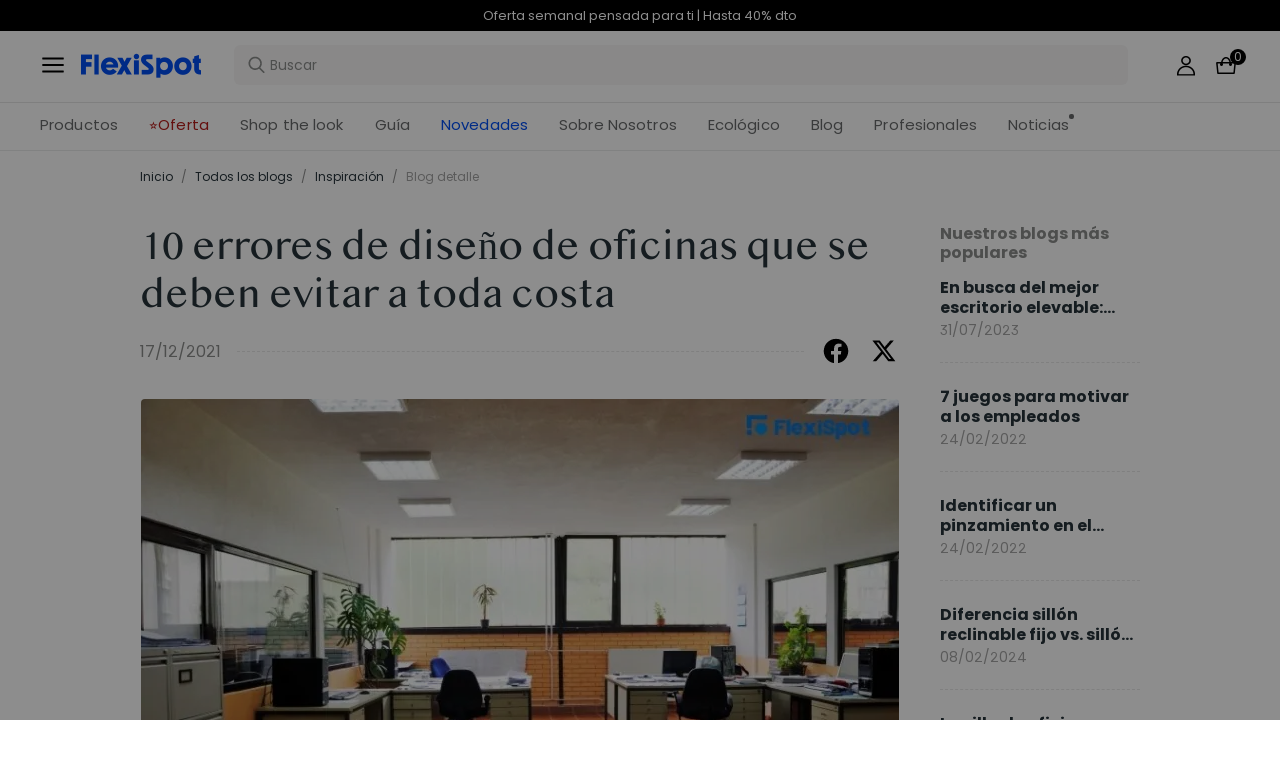

--- FILE ---
content_type: text/html; charset=utf-8
request_url: https://www.flexispot.es/blog/10-errores-de-diseno-de-oficinas-que-se-deben-evitar-a-toda-costa
body_size: 34216
content:
<!doctype html><html lang="es-ES"><head><meta charset="UTF-8"><meta http-equiv="X-UA-Compatible" content="ie=edge"><meta name="viewport" content="width=device-width,initial-scale=1,minimum-scale=1,maximum-scale=1,user-scalable=no"><meta name="format-detection" content="telephone=no"><script src="https://accounts.google.com/gsi/client" async></script><meta name="google-site-verification" content="ofu87PP9FjNf3BoryjFELIgSarAA3oBebeUVVBkpdv0"/><meta name="" content="text/html; charset=utf-8"><link rel="preconnect" href="https://staticw2.yotpo.com"/><link rel="dns-prefetch" href="https://staticw2.yotpo.com"/><link href="/assets/images/favicon.ico" type="image/x-icon" rel="shortcut icon"/><title>Escritorio elevable | FlexiSpot</title> <meta name="description" content=" Escritorio elevable y silla de oficina ejecutiva ergonómica ofrecete una oficina más saluble y eficaz."> <meta name="keywords" content=" Escritorio elevable，oficina, silla de oficina ejecutiva ergonómica"><meta name="robots" content="INDEX,FOLLOW"><meta data-hid="og:title" property="og:title" content="Escritorio elevable | FlexiSpot"><meta data-hid="og:description" property="og:description" content=" Escritorio elevable y silla de oficina ejecutiva ergonómica ofrecete una oficina más saluble y eficaz."><meta property="og:type" content="website"><meta property="og:url" content=" www.flexispot.es&#x2F;blog&#x2F;10-errores-de-diseno-de-oficinas-que-se-deben-evitar-a-toda-costa"><meta property="og:site_name" content="Flexispot"> <meta property="og:image" content=" https:https:&#x2F;&#x2F;cnmegk4mhxmt.compat.objectstorage.eu-frankfurt-1.oraclecloud.com&#x2F;prod-eu-s3&#x2F;trantor&#x2F;attachments&#x2F;ES&#x2F;old&#x2F;media&#x2F;magefan_blog&#x2F;Snipaste_2021-12-17_13-47-57_1.jpg">    <link data-chunk="app" rel="stylesheet" href="/assets/styles/antd-7cbfd8c381b14ea79e7e.css">
<link data-chunk="app" rel="stylesheet" href="/assets/styles/app-43dd7041-fd927f19c63c1087537d.css">
<link data-chunk="app" rel="stylesheet" href="/assets/styles/app-d91a9049-e1495d9f4f9ec04048a5.css">
<link data-chunk="pages-blog-detail" rel="stylesheet" href="/assets/styles/common-components-923ca36f6e1ab541ad88.css"><script custom-element="amp-consent" src="https://cdn.ampproject.org/v0/amp-consent-0.1.js"></script><script>if(!"gdprAppliesGlobally" in window){window.gdprAppliesGlobally=true}if(!("cmp_id" in window)||window.cmp_id<1){window.cmp_id=0}if(!("cmp_cdid" in window)){window.cmp_cdid='8aad5d089f76'}if(!("cmp_params" in window)){window.cmp_params=""}if(!("cmp_host" in window)){window.cmp_host="d.delivery.consentmanager.net"}if(!("cmp_cdn" in window)){window.cmp_cdn="cdn.consentmanager.net"}if(!("cmp_proto" in window)){window.cmp_proto="https:"}if(!("cmp_codesrc" in window)){window.cmp_codesrc="1"}window.cmp_getsupportedLangs=function(){var b=["DE","EN","FR","IT","NO","DA","FI","ES","PT","RO","BG","ET","EL","GA","HR","LV","LT","MT","NL","PL","SV","SK","SL","CS","HU","RU","SR","ZH","TR","UK","AR","BS"];if("cmp_customlanguages" in window){for(var a=0;a<window.cmp_customlanguages.length;a++){b.push(window.cmp_customlanguages[a].l.toUpperCase())}}return b};window.cmp_getRTLLangs=function(){var a=["AR"];if("cmp_customlanguages" in window){for(var b=0;b<window.cmp_customlanguages.length;b++){if("r" in window.cmp_customlanguages[b]&&window.cmp_customlanguages[b].r){a.push(window.cmp_customlanguages[b].l)}}}return a};window.cmp_getlang=function(j){if(typeof(j)!="boolean"){j=true}if(j&&typeof(cmp_getlang.usedlang)=="string"&&cmp_getlang.usedlang!==""){return cmp_getlang.usedlang}var g=window.cmp_getsupportedLangs();var c=[];var f=location.hash;var e=location.search;var a="languages" in navigator?navigator.languages:[];if(f.indexOf("cmplang=")!=-1){c.push(f.substr(f.indexOf("cmplang=")+8,2).toUpperCase())}else{if(e.indexOf("cmplang=")!=-1){c.push(e.substr(e.indexOf("cmplang=")+8,2).toUpperCase())}else{if("cmp_setlang" in window&&window.cmp_setlang!=""){c.push(window.cmp_setlang.toUpperCase())}else{if(a.length>0){for(var d=0;d<a.length;d++){c.push(a[d])}}}}}if("language" in navigator){c.push(navigator.language)}if("userLanguage" in navigator){c.push(navigator.userLanguage)}var h="";for(var d=0;d<c.length;d++){var b=c[d].toUpperCase();if(g.indexOf(b)!=-1){h=b;break}if(b.indexOf("-")!=-1){b=b.substr(0,2)}if(g.indexOf(b)!=-1){h=b;break}}if(h==""&&typeof(cmp_getlang.defaultlang)=="string"&&cmp_getlang.defaultlang!==""){return cmp_getlang.defaultlang}else{if(h==""){h="EN"}}h=h.toUpperCase();return h};(function(){var u=document;var v=u.getElementsByTagName;var h=window;var o="";var b="_en";if("cmp_getlang" in h){o=h.cmp_getlang().toLowerCase();if("cmp_customlanguages" in h){for(var q=0;q<h.cmp_customlanguages.length;q++){if(h.cmp_customlanguages[q].l.toUpperCase()==o.toUpperCase()){o="en";break}}}b="_"+o}function x(i,e){var w="";i+="=";var s=i.length;var d=location;if(d.hash.indexOf(i)!=-1){w=d.hash.substr(d.hash.indexOf(i)+s,9999)}else{if(d.search.indexOf(i)!=-1){w=d.search.substr(d.search.indexOf(i)+s,9999)}else{return e}}if(w.indexOf("&")!=-1){w=w.substr(0,w.indexOf("&"))}return w}var k=("cmp_proto" in h)?h.cmp_proto:"https:";if(k!="http:"&&k!="https:"){k="https:"}var g=("cmp_ref" in h)?h.cmp_ref:location.href;var j=u.createElement("script");j.setAttribute("data-cmp-ab","1");var c=x("cmpdesign","cmp_design" in h?h.cmp_design:"");var f=x("cmpregulationkey","cmp_regulationkey" in h?h.cmp_regulationkey:"");var r=x("cmpgppkey","cmp_gppkey" in h?h.cmp_gppkey:"");var n=x("cmpatt","cmp_att" in h?h.cmp_att:"");j.src=k+"//"+h.cmp_host+"/delivery/cmp.php?"+("cmp_id" in h&&h.cmp_id>0?"id="+h.cmp_id:"")+("cmp_cdid" in h?"&cdid="+h.cmp_cdid:"")+"&h="+encodeURIComponent(g)+(c!=""?"&cmpdesign="+encodeURIComponent(c):"")+(f!=""?"&cmpregulationkey="+encodeURIComponent(f):"")+(r!=""?"&cmpgppkey="+encodeURIComponent(r):"")+(n!=""?"&cmpatt="+encodeURIComponent(n):"")+("cmp_params" in h?"&"+h.cmp_params:"")+(u.cookie.length>0?"&__cmpfcc=1":"")+"&l="+o.toLowerCase()+"&o="+(new Date()).getTime();j.type="text/javascript";j.async=true;if(u.currentScript&&u.currentScript.parentElement){u.currentScript.parentElement.appendChild(j)}else{if(u.body){u.body.appendChild(j)}else{var t=v("body");if(t.length==0){t=v("div")}if(t.length==0){t=v("span")}if(t.length==0){t=v("ins")}if(t.length==0){t=v("script")}if(t.length==0){t=v("head")}if(t.length>0){t[0].appendChild(j)}}}var m="js";var p=x("cmpdebugunminimized","cmpdebugunminimized" in h?h.cmpdebugunminimized:0)>0?"":".min";var a=x("cmpdebugcoverage","cmp_debugcoverage" in h?h.cmp_debugcoverage:"");if(a=="1"){m="instrumented";p=""}var j=u.createElement("script");j.src=k+"//"+h.cmp_cdn+"/delivery/"+m+"/cmp"+b+p+".js";j.type="text/javascript";j.setAttribute("data-cmp-ab","1");j.async=true;if(u.currentScript&&u.currentScript.parentElement){u.currentScript.parentElement.appendChild(j)}else{if(u.body){u.body.appendChild(j)}else{var t=v("body");if(t.length==0){t=v("div")}if(t.length==0){t=v("span")}if(t.length==0){t=v("ins")}if(t.length==0){t=v("script")}if(t.length==0){t=v("head")}if(t.length>0){t[0].appendChild(j)}}}})();window.cmp_addFrame=function(b){if(!window.frames[b]){if(document.body){var a=document.createElement("iframe");a.style.cssText="display:none";if("cmp_cdn" in window&&"cmp_ultrablocking" in window&&window.cmp_ultrablocking>0){a.src="//"+window.cmp_cdn+"/delivery/empty.html"}a.name=b;a.setAttribute("title","Intentionally hidden, please ignore");a.setAttribute("role","none");a.setAttribute("tabindex","-1");document.body.appendChild(a)}else{window.setTimeout(window.cmp_addFrame,10,b)}}};window.cmp_rc=function(h){var b=document.cookie;var f="";var d=0;while(b!=""&&d<100){d++;while(b.substr(0,1)==" "){b=b.substr(1,b.length)}var g=b.substring(0,b.indexOf("="));if(b.indexOf(";")!=-1){var c=b.substring(b.indexOf("=")+1,b.indexOf(";"))}else{var c=b.substr(b.indexOf("=")+1,b.length)}if(h==g){f=c}var e=b.indexOf(";")+1;if(e==0){e=b.length}b=b.substring(e,b.length)}return(f)};window.cmp_stub=function(){var a=arguments;__cmp.a=__cmp.a||[];if(!a.length){return __cmp.a}else{if(a[0]==="ping"){if(a[1]===2){a[2]({gdprApplies:gdprAppliesGlobally,cmpLoaded:false,cmpStatus:"stub",displayStatus:"hidden",apiVersion:"2.2",cmpId:31},true)}else{a[2](false,true)}}else{if(a[0]==="getUSPData"){a[2]({version:1,uspString:window.cmp_rc("")},true)}else{if(a[0]==="getTCData"){__cmp.a.push([].slice.apply(a))}else{if(a[0]==="addEventListener"||a[0]==="removeEventListener"){__cmp.a.push([].slice.apply(a))}else{if(a.length==4&&a[3]===false){a[2]({},false)}else{__cmp.a.push([].slice.apply(a))}}}}}}};window.cmp_gpp_ping=function(){return{gppVersion:"1.0",cmpStatus:"stub",cmpDisplayStatus:"hidden",supportedAPIs:["tcfca","usnat","usca","usva","usco","usut","usct"],cmpId:31}};window.cmp_gppstub=function(){var a=arguments;__gpp.q=__gpp.q||[];if(!a.length){return __gpp.q}var g=a[0];var f=a.length>1?a[1]:null;var e=a.length>2?a[2]:null;if(g==="ping"){return window.cmp_gpp_ping()}else{if(g==="addEventListener"){__gpp.e=__gpp.e||[];if(!("lastId" in __gpp)){__gpp.lastId=0}__gpp.lastId++;var c=__gpp.lastId;__gpp.e.push({id:c,callback:f});return{eventName:"listenerRegistered",listenerId:c,data:true,pingData:window.cmp_gpp_ping()}}else{if(g==="removeEventListener"){var h=false;__gpp.e=__gpp.e||[];for(var d=0;d<__gpp.e.length;d++){if(__gpp.e[d].id==e){__gpp.e[d].splice(d,1);h=true;break}}return{eventName:"listenerRemoved",listenerId:e,data:h,pingData:window.cmp_gpp_ping()}}else{if(g==="getGPPData"){return{sectionId:3,gppVersion:1,sectionList:[],applicableSections:[0],gppString:"",pingData:window.cmp_gpp_ping()}}else{if(g==="hasSection"||g==="getSection"||g==="getField"){return null}else{__gpp.q.push([].slice.apply(a))}}}}}};window.cmp_msghandler=function(d){var a=typeof d.data==="string";try{var c=a?JSON.parse(d.data):d.data}catch(f){var c=null}if(typeof(c)==="object"&&c!==null&&"__cmpCall" in c){var b=c.__cmpCall;window.__cmp(b.command,b.parameter,function(h,g){var e={__cmpReturn:{returnValue:h,success:g,callId:b.callId}};d.source.postMessage(a?JSON.stringify(e):e,"*")})}if(typeof(c)==="object"&&c!==null&&"__uspapiCall" in c){var b=c.__uspapiCall;window.__uspapi(b.command,b.version,function(h,g){var e={__uspapiReturn:{returnValue:h,success:g,callId:b.callId}};d.source.postMessage(a?JSON.stringify(e):e,"*")})}if(typeof(c)==="object"&&c!==null&&"__tcfapiCall" in c){var b=c.__tcfapiCall;window.__tcfapi(b.command,b.version,function(h,g){var e={__tcfapiReturn:{returnValue:h,success:g,callId:b.callId}};d.source.postMessage(a?JSON.stringify(e):e,"*")},b.parameter)}if(typeof(c)==="object"&&c!==null&&"__gppCall" in c){var b=c.__gppCall;window.__gpp(b.command,function(h,g){var e={__gppReturn:{returnValue:h,success:g,callId:b.callId}};d.source.postMessage(a?JSON.stringify(e):e,"*")},"parameter" in b?b.parameter:null,"version" in b?b.version:1)}};window.cmp_setStub=function(a){if(!(a in window)||(typeof(window[a])!=="function"&&typeof(window[a])!=="object"&&(typeof(window[a])==="undefined"||window[a]!==null))){window[a]=window.cmp_stub;window[a].msgHandler=window.cmp_msghandler;window.addEventListener("message",window.cmp_msghandler,false)}};window.cmp_setGppStub=function(a){if(!(a in window)||(typeof(window[a])!=="function"&&typeof(window[a])!=="object"&&(typeof(window[a])==="undefined"||window[a]!==null))){window[a]=window.cmp_gppstub;window[a].msgHandler=window.cmp_msghandler;window.addEventListener("message",window.cmp_msghandler,false)}};window.cmp_addFrame("__cmpLocator");if(!("cmp_disableusp" in window)||!window.cmp_disableusp){window.cmp_addFrame("__uspapiLocator")}if(!("cmp_disabletcf" in window)||!window.cmp_disabletcf){window.cmp_addFrame("__tcfapiLocator")}if(!("cmp_disablegpp" in window)||!window.cmp_disablegpp){window.cmp_addFrame("__gppLocator")}window.cmp_setStub("__cmp");if(!("cmp_disabletcf" in window)||!window.cmp_disabletcf){window.cmp_setStub("__tcfapi")}if(!("cmp_disableusp" in window)||!window.cmp_disableusp){window.cmp_setStub("__uspapi")}if(!("cmp_disablegpp" in window)||!window.cmp_disablegpp){window.cmp_setGppStub("__gpp")};</script><script src="https://cdn1.stamped.io/files/widget.min.js"></script><script>//<![CDATA[
      StampedFn.init({ apiKey: "91afb901-68a6-418b-834a-8f7766a409e7", sId: "296033" });
      // ]]></script>
                              <script>!function(e){var n="https://s.go-mpulse.net/boomerang/";if("False"=="True")e.BOOMR_config=e.BOOMR_config||{},e.BOOMR_config.PageParams=e.BOOMR_config.PageParams||{},e.BOOMR_config.PageParams.pci=!0,n="https://s2.go-mpulse.net/boomerang/";if(window.BOOMR_API_key="UZCHK-X7TQ8-Q8K3Z-6GS2V-VZCYL",function(){function e(){if(!o){var e=document.createElement("script");e.id="boomr-scr-as",e.src=window.BOOMR.url,e.async=!0,i.parentNode.appendChild(e),o=!0}}function t(e){o=!0;var n,t,a,r,d=document,O=window;if(window.BOOMR.snippetMethod=e?"if":"i",t=function(e,n){var t=d.createElement("script");t.id=n||"boomr-if-as",t.src=window.BOOMR.url,BOOMR_lstart=(new Date).getTime(),e=e||d.body,e.appendChild(t)},!window.addEventListener&&window.attachEvent&&navigator.userAgent.match(/MSIE [67]\./))return window.BOOMR.snippetMethod="s",void t(i.parentNode,"boomr-async");a=document.createElement("IFRAME"),a.src="about:blank",a.title="",a.role="presentation",a.loading="eager",r=(a.frameElement||a).style,r.width=0,r.height=0,r.border=0,r.display="none",i.parentNode.appendChild(a);try{O=a.contentWindow,d=O.document.open()}catch(_){n=document.domain,a.src="javascript:var d=document.open();d.domain='"+n+"';void(0);",O=a.contentWindow,d=O.document.open()}if(n)d._boomrl=function(){this.domain=n,t()},d.write("<bo"+"dy onload='document._boomrl();'>");else if(O._boomrl=function(){t()},O.addEventListener)O.addEventListener("load",O._boomrl,!1);else if(O.attachEvent)O.attachEvent("onload",O._boomrl);d.close()}function a(e){window.BOOMR_onload=e&&e.timeStamp||(new Date).getTime()}if(!window.BOOMR||!window.BOOMR.version&&!window.BOOMR.snippetExecuted){window.BOOMR=window.BOOMR||{},window.BOOMR.snippetStart=(new Date).getTime(),window.BOOMR.snippetExecuted=!0,window.BOOMR.snippetVersion=12,window.BOOMR.url=n+"UZCHK-X7TQ8-Q8K3Z-6GS2V-VZCYL";var i=document.currentScript||document.getElementsByTagName("script")[0],o=!1,r=document.createElement("link");if(r.relList&&"function"==typeof r.relList.supports&&r.relList.supports("preload")&&"as"in r)window.BOOMR.snippetMethod="p",r.href=window.BOOMR.url,r.rel="preload",r.as="script",r.addEventListener("load",e),r.addEventListener("error",function(){t(!0)}),setTimeout(function(){if(!o)t(!0)},3e3),BOOMR_lstart=(new Date).getTime(),i.parentNode.appendChild(r);else t(!1);if(window.addEventListener)window.addEventListener("load",a,!1);else if(window.attachEvent)window.attachEvent("onload",a)}}(),"".length>0)if(e&&"performance"in e&&e.performance&&"function"==typeof e.performance.setResourceTimingBufferSize)e.performance.setResourceTimingBufferSize();!function(){if(BOOMR=e.BOOMR||{},BOOMR.plugins=BOOMR.plugins||{},!BOOMR.plugins.AK){var n=""=="true"?1:0,t="",a="clnmuuyccueuy2lpmulq-f-b01ac0489-clientnsv4-s.akamaihd.net",i="false"=="true"?2:1,o={"ak.v":"39","ak.cp":"1529484","ak.ai":parseInt("973713",10),"ak.ol":"0","ak.cr":9,"ak.ipv":4,"ak.proto":"h2","ak.rid":"ed19b58","ak.r":51990,"ak.a2":n,"ak.m":"dscb","ak.n":"ff","ak.bpcip":"18.218.202.0","ak.cport":48824,"ak.gh":"2.17.209.140","ak.quicv":"","ak.tlsv":"tls1.3","ak.0rtt":"","ak.0rtt.ed":"","ak.csrc":"-","ak.acc":"","ak.t":"1768908055","ak.ak":"hOBiQwZUYzCg5VSAfCLimQ==[base64]/uVodLxaHtCUyR+O9+jlqm+qbU/vRw8IIO/KS4AmSlda09EMMw7Ym8hIpkOLSFxvBsJe69SnOBZuuAeoNW1BkrgYb+PzenuRj4lj0SBa1U4e6hstGpvclyKwugUWTrzwKWA/1LgAiOCexA=","ak.pv":"208","ak.dpoabenc":"","ak.tf":i};if(""!==t)o["ak.ruds"]=t;var r={i:!1,av:function(n){var t="http.initiator";if(n&&(!n[t]||"spa_hard"===n[t]))o["ak.feo"]=void 0!==e.aFeoApplied?1:0,BOOMR.addVar(o)},rv:function(){var e=["ak.bpcip","ak.cport","ak.cr","ak.csrc","ak.gh","ak.ipv","ak.m","ak.n","ak.ol","ak.proto","ak.quicv","ak.tlsv","ak.0rtt","ak.0rtt.ed","ak.r","ak.acc","ak.t","ak.tf"];BOOMR.removeVar(e)}};BOOMR.plugins.AK={akVars:o,akDNSPreFetchDomain:a,init:function(){if(!r.i){var e=BOOMR.subscribe;e("before_beacon",r.av,null,null),e("onbeacon",r.rv,null,null),r.i=!0}return this},is_complete:function(){return!0}}}}()}(window);</script></head><body><div id="root"><div class="eve-pc"><div class="eve-container-part-header eve-container"><div class=" eve-component"></div><div class=" eve-component"><div class="europe-topinfo-bar europe-topinfo-bar-refheight"><div class="europe-topinfo-bar-container  "><div class="top-bar-content "><div class="europe-topinfo-bar-container-left"><span class="span-container  span-container-32"></span></div></div><div class="europe-topinfo-bar-container-right"><div class="europe-topinfo-bar-container-right-item  " btn="[object Object]">Envío gratis a ESP &amp; PRT (península)<div class="europe-topinfo-bar-container-right-item-line"></div></div><div class="europe-topinfo-bar-container-right-item  " btn="[object Object]">30 Días de Prueba<div class="europe-topinfo-bar-container-right-item-line"></div></div><a href="//www.flexispot.es/membresia" target="_self" class="europe-topinfo-bar-container-right-item europe-topinfo-bar-container-right-item-active ">Únete al Club</a></div></div></div></div><div class=" eve-component"><div class="common-header-new-ceiling-nav"><div class="header-navigation-ceiling-nav"><div class="header-navigation-ceiling-nav-header"><div class="header-navigation-ceiling-nav-contanier"><span role="img" tabindex="-1" class="anticon"><svg width="1em" height="1em" fill="currentColor" aria-hidden="true" focusable="false" class=""><use xlink:href="#icon-align-both"></use></svg></span><div class="header-navigation-ceiling-nav-logo"><a href="/"><div class="comp-common-image   square"></div></a></div><ul class="header-navigation-ceiling-nav-operate"><div class="header-navigation-ceiling-nav-operate-search"><div class="search-bar-con lang-es-ES"><div class="undefined search-input-con simple"><div class="ant-select ant-select-auto-complete ant-select-single ant-select-customize-input ant-select-show-search"><div class="ant-select-selector"><span class="ant-select-selection-search"><span class="ant-input-affix-wrapper ant-select-selection-search-input"><span class="ant-input-prefix"><span role="img" tabindex="-1" class="anticon"><svg width="1em" height="1em" fill="currentColor" aria-hidden="true" focusable="false" class=""><use xlink:href="#icon-search"></use></svg></span></span><input type="search" autoComplete="off" placeholder="Buscar" enterkeyhint="go" class="ant-input" role="combobox" aria-haspopup="listbox" aria-owns="undefined_list" aria-autocomplete="list" aria-controls="undefined_list" aria-activedescendant="undefined_list_0" value=""/></span></span><span class="ant-select-selection-placeholder"></span></div></div></div></div></div><div class="header-navigation-ceiling-nav-operate-user"><a href="/buyer/index"><div class="header-navigation-ceiling-nav-operate-user-image"></div></a></div><a class="ceiling-nav-operate-shopping" href="/cart"><div class="ceiling-nav-operate-shopping-image"></div><span class="ceiling-nav-operate-shopping-count "></span></a></ul></div><div class="header-navigation-menu-wrap"><div class="header-navigation-ceiling-nav-contanier"><ul class="header-navigation-ceiling-nav-menu-wrap"><li class="header-navigation-ceiling-nav-menu-item"><div class="header-navigation-ceiling-nav-menu-item-title ">Productos</div></li><li class="header-navigation-ceiling-nav-menu-item"><a href="//www.flexispot.es/ofertas" target="_self" style="color:#B41B19;--color:#B41B19" class="header-navigation-ceiling-nav-menu-item-title  ">⭐Oferta</a></li><li class="header-navigation-ceiling-nav-menu-item"><div class="header-navigation-ceiling-nav-menu-item-title  " style="color:;--color:">Guía</div></li><li class="header-navigation-ceiling-nav-menu-item"><a href="//www.flexispot.es/sobre-flexispot" target="_self" class="header-navigation-ceiling-nav-menu-item-title  ">Sobre Nosotros</a></li><li class="header-navigation-ceiling-nav-menu-item"><a href="//www.flexispot.es/sostenibilidad" target="_blank" class="header-navigation-ceiling-nav-menu-item-title  ">Ecológico</a></li><li class="header-navigation-ceiling-nav-menu-item"><a href="//www.flexispot.es/blog" target="_self" style="color:;--color:" class="header-navigation-ceiling-nav-menu-item-title  ">Blog</a></li><li class="header-navigation-ceiling-nav-menu-item"><a href="//www.flexispot.es/bulkorders" target="_self" style="color:;--color:" class="header-navigation-ceiling-nav-menu-item-title  ">Profesionales</a></li><li class="header-navigation-ceiling-nav-menu-item"><a href="//www.flexispot.es/noticias" target="_blank" class="header-navigation-ceiling-nav-menu-item-title  header-navigation-ceiling-nav-menu-item-with-icon">Noticias</a></li><li class="header-navigation-ceiling-nav-menu-item"><a href="//www.flexispot.es/novedades" target="_self" style="color:#004DF2;--color:#004DF2" class="header-navigation-ceiling-nav-menu-item-title  ">Novedades</a></li><li class="header-navigation-ceiling-nav-menu-item"><a href="//www.flexispot.es/shop-the-look-oficina-en-casa" target="_self" style="color:;--color:" class="header-navigation-ceiling-nav-menu-item-title  ">Shop the look</a></li></ul></div></div></div></div><div class="m-header-new-ceiling-navigation"><div class="m-header-new-ceiling-navigation-header"><div class="m-header-new-ceiling-navigation-left"><span role="img" tabindex="-1" class="anticon"><svg width="1em" height="1em" fill="currentColor" aria-hidden="true" focusable="false" class=""><use xlink:href="#icon-align-both"></use></svg></span><div class="m-header-new-ceiling-navigation-left-logo"><a href="/"><div class="comp-common-image   square"></div></a></div><div class="m-header-new-ceiling-navigation-right"><div class="m-header-new-ceiling-navigation-right-search"><span role="img" tabindex="-1" class="anticon"><svg width="1em" height="1em" fill="currentColor" aria-hidden="true" focusable="false" class=""><use xlink:href="#icon-search"></use></svg></span></div><a class="ceiling-nav-operate-shopping" href="/cart"><div class="ceiling-nav-operate-shopping-image"></div><span class="ceiling-nav-operate-shopping-count "></span></a></div></div></div></div></div></div><div class=" eve-component"></div></div></div><div class="blog-detail-container-New"><div class="blog-detail-container-New-conent"><div class="blog-detail-container-breadcrumb"><div class="ant-breadcrumb blog-breadcrumb"><span><a class="ant-breadcrumb-link" href="/">Inicio</a><span class="ant-breadcrumb-separator">/</span></span><span><a class="ant-breadcrumb-link" href="/blog/category">Todos los blogs</a><span class="ant-breadcrumb-separator">/</span></span><span><a class="ant-breadcrumb-link" href="/blog/category/Inspiracion">Inspiración</a><span class="ant-breadcrumb-separator">/</span></span><span><span class="ant-breadcrumb-link">Blog detalle</span><span class="ant-breadcrumb-separator">/</span></span></div></div><div class="blog-detail-container"><div class="blog-detail-container-left"><div class="blog-detail-header"><div class="blog-detail-title-wrap"><h1 class="detail-title">10 errores de diseño de oficinas que se deben evitar a toda costa</h1></div><div class="last-line"><div class="last-line-left"><span class="date">17/12/2021</span></div><div class="last-line-divider"></div><div class="share-icon-group"><div class="blog-facebook"></div><div class="blog-twitter"></div></div></div></div><div class="comp-common-image blog-detail-header-image  square"></div><div class="blog-detail-body"><div class="content"><p>Las cosas han avanzado bastante en términos de opciones de diseño del lugar de trabajo, desde cubículos pequeños y simples hasta paletas de colores apagadas y sin inspiración. Disposiciones de oficina completamente abiertas, salones de juegos, bares de bebidas y estudios de gimnasios: las opciones de servicios son casi infinitas, al igual que el riesgo de verse abrumado por la cantidad de opciones. Si elige los incorrectos o demasiados, el lugar de trabajo pasará de ser "maravilloso" a "abrumador".</p>
<p>Eso no descarta la posibilidad de diseñar el espacio de trabajo ideal. A continuación, presentamos algunos errores comunes de diseño de oficinas que debe evitar a toda costa y que lo ayudarán a encontrar la combinación correcta entre lo que el equipo desea y lo que los empleados necesitan para tener éxito.</p>
<p><img src="https://s3.springbeetle.eu/prod-eu-s3/trantor/attachments/ES/old/media/magefan_blog/tmp/wm_3658_01.jpg" alt="Keeping the Office in Close Proximity to Distractions" /></p>
<p>Mantener la oficina cerca de las distracciones<br />Las distracciones pueden variar según el trabajo. Algunas personas pueden trabajar mientras ven la televisión, pero se distraen fácilmente cuando ven gente que va por la calle. Cuando no sea posible evitar todas las distracciones potenciales, aún debe pensar en algunas cosas que podrían distraer a los empleados de su trabajo e intentar mantenerlas al mínimo.</p>
<p>Olvidar la insonorización de su oficina<br />Cualquiera que sea su grado de distracción, es beneficioso mantener cierta cantidad de insonorización en la oficina, ya sea una bonita puerta de madera o azulejos para evitar el ruido del resto del edificio.</p>
<p><img src="https://s3.springbeetle.eu/prod-eu-s3/trantor/attachments/ES/old/media/magefan_blog/tmp/wm_3658_02.jpg" alt="Failure to Plan for Clutter Avoidance" /></p>
<p>No planificar para evitar el desorden<br />Otro impedimento clave para el trabajo productivo es el desorden. Una vez que haya delineado el área que utilizará y eliminado las posibles distracciones; Deberá considerar cómo organizar las cosas para que las pertenencias y los papeles tengan un lugar designado. Tenga en cuenta su semana laboral habitual y los productos que utiliza con más frecuencia para asegurarse de que no quede nada esparcido por el escritorio o la estación de trabajo.</p>
<p>Disposición incorrecta<br />Los diseños abiertos para oficinas a menudo se comparan con lanzar una moneda al aire. El área abierta puede ser energizante y rejuvenecedor para su personal, fomentando el trabajo en equipo y el sentido de pertenencia. Sin embargo, las distracciones pueden convertirse en una preocupación importante si un plan es demasiado abierto o está mal construido.</p>
<p>Antes de crear ese hermoso diseño de oficina abierta que tiene en mente, piense en los requisitos de su empresa y equipo al diseñar la oficina. Podrá encontrar la combinación ideal entre lugares sociales para todo el equipo y espacios libres de distracciones para que las personas trabajen, lo que nos lleva al siguiente punto.</p>
<p><img src="https://s3.springbeetle.eu/prod-eu-s3/trantor/attachments/ES/old/media/wysiwyg/wm_3658_03.jpg" /></p>
<p>No hay suficiente espacio para 'respirar'<br />Los miembros del equipo pueden ser una fuente importante de distracción para los demás si los empuja a sentarse demasiado cerca de los demás. La invasión del espacio privado, incluso si es inadvertida, puede llevar a empleados irritados, mal humor y una pérdida significativa de productividad. Eventualmente terminará con un equipo que está operando con un rendimiento óptimo para usted si les da a sus trabajadores suficiente 'espacio para los codos' para que se extiendan y operen sin que nadie más respire por el cuello. Mientras lo hace, asegúrese de proporcionar suficiente espacio para los nuevos miembros del equipo.</p>
<p>Áreas de descanso insuficientes<br />Si bien las sillas plegables, una mesa pequeña y una buena cafetera pueden considerarse legalmente como un espacio de descanso, no harán nada por la moral o la productividad de los trabajadores. El mejor diseño no tiene por qué ser extravagante o extravagante, pero debe ser un lugar donde las personas puedan repostar adecuadamente, relajarse o reagrupar sus mentes antes de continuar con el resto del día.</p>
<p>Al diseñar un fantástico espacio de descanso para los empleados, piense en muebles cómodos, electrodomésticos adecuados y diversas actividades recreativas.</p>
<p><img src="https://s3.springbeetle.eu/prod-eu-s3/trantor/attachments/ES/old/media/magefan_blog/tmp/wm_3658_04.jpg" alt="Taking The Reception Area for Granted" /></p>
<p>Dando por sentado el área de recepción<br />Al diseñar su diseño, no se olvide de la parte frontal del lugar de trabajo. Querrá tener un espacio de bienvenida cómodo y agradable para los clientes, proveedores, posibles nuevos reclutas y otros invitados esenciales. Esto ayudará a crear una primera impresión fantástica y ayudará en el desarrollo de conexiones futuras.</p>
<p>Requisitos de almacenamiento que pasan desapercibidos<br />Pregúntese: ¿Proporcionó el espacio de almacenamiento adecuado para satisfacer todas las necesidades de la empresa? Esta es una etapa crítica, pero a veces pasada por alto, en la construcción del diseño de lugar de trabajo correcto. No querrá asignar demasiado espacio, ya que ocupará espacio que podría usarse para diferentes cosas. El desorden, los riesgos de tropiezo, el riesgo de incendio, la falta de suministros críticos y la falta de muebles o equipos sustitutos son solo algunos de los problemas que pueden surgir si no planifica con anticipación sus requisitos de almacenamiento presentes y futuros.</p>
<p>Asegúrese de que la oficina tenga las herramientas de organización que necesitará para mantener el rumbo. Invierta en un armario para los archivos del papeleo o utilice una estantería para guardar cuadernos y otros materiales de oficina.</p>
<p>Para que no tenga que perder tiempo arreglando y reorganizando, coloque todo en su propio lugar. Por favor, dedique dos minutos cuando termine la jornada laboral guardando todo donde va para que pueda comenzar el día siguiente con un escritorio ordenado.</p>
<p>Es más fácil trabajar y ser efectivo cuando tiene un lugar designado para sus pertenencias. También reduce la necesidad de dedicar tiempo a limpiar el desorden o correr para ponerse al día.</p>
<p>¡Las plantas o incluso una vela perfumada pueden ayudar a establecer un entorno que mejore la moral!</p>
<p><img src="https://s3.springbeetle.eu/prod-eu-s3/trantor/attachments/ES/old/media/magefan_blog/tmp/wm_3658_05.jpg" alt="Joining Too Many Workstations in a Crammed Space" /></p>
<p>Unir demasiadas estaciones de trabajo en un espacio abarrotado<br />Un lugar de trabajo y una oficina adecuados pueden ser valiosos para el personal, ya que les brinda un lugar para ser productivos. Cuando los gerentes de oficina consideran cómo maximizar el valor, pueden imaginar un diseño que intente acomodar tantos escritorios y estaciones de trabajo como sea posible. Esto es desaconsejable a la luz del estado actual de la salud pública y también expone a su personal a demasiadas distracciones e incomodidades. Separar adecuadamente las estaciones de trabajo maximiza la productividad del arreglo sin poner en peligro cómo se sienten sus empleados acerca de su cercanía a un compañero de cubículo o vecino.</p>
<p>No priorizar la ergonomía<br />Cuando diseñe un espacio de oficina, debe pensar en la ergonomía del lugar de trabajo, ya que puede aumentar la productividad, mantener saludables a los empleados y mejorar el estado de ánimo y la energía de su personal. La ergonomía es el estudio de la eficiencia de las personas en cualquier entorno laboral. Ofrece una idea de cómo hacer algunos cambios útiles puede ayudar al personal a trabajar mejor.</p>
<p><img src="https://s3.springbeetle.eu/prod-eu-s3/trantor/attachments/ES/old/media/magefan_blog/tmp/wm_Ergonomic_Office_Chair_OC3B_12.jpeg" alt=" Ergonomics Executive Office Chair" /></p>
<p>Estos cambios son cruciales si desea crear un entorno positivo donde los empleados no se asfixien y puedan realizar sus tareas de manera saludable. Por ejemplo, esta <a href="https://www.flexispot.es/sillas.html"><span>silla de oficina ejecutiva ergonómica</span></a> proporciona una amortiguación y ventilación adecuadas para quien la usa. Apoya la espalda para que no experimente dolor de espalda y cuello mientras trabaja. Mantener una postura adecuada en el trabajo puede ayudar a los empleados a largo plazo.</p>
<p>Con diseño ergonómico y mobiliario, podrá tener en cuenta la posición del cuerpo, la distancia a la pantalla de la computadora, cuándo sentarse o pararse o crear un ambiente donde los empleados puedan enfocarse adecuadamente. El uso de medidas ergonómicas preventivas también puede ser más rentable para la empresa. Si cuida al personal y evita lesiones, lo salvará de empleados lesionados y demandas más adelante.</p>
<p><img src="https://s3.springbeetle.eu/prod-eu-s3/trantor/attachments/ES/old/media/magefan_blog/tmp/wm_Adjustable_Standing_Desk_Pro_Series_EC5_01_8.jpeg" alt="Adjustable Standing Desk Pro" /></p>
<p>Darles prioridad a su salud dándoles un escritorio de pie convertible también puede ser bastante bueno. Ajustable Standing Desk Pro proporciona un motor silencioso que puede convertir el escritorio en uno de pie cuando lo necesite. El solo hecho de estar de pie 3 horas al día en lugar de estar sentado se ha relacionado con un riesgo reducido de obesidad, cáncer, enfermedades cardiovasculares y diabetes.</p>
<p>Protege la salud de sus empleados y reduce las posibilidades de que, a largo plazo, tengan bajas por enfermedad. También crea un entorno en el que se prioriza la seguridad de sus empleados, convirtiéndolo en un lugar de trabajo deseable. Esto también se reflejará en la motivación de sus empleados a largo plazo.</p>
<p>La mejor parte es que los escritorios de pie también pueden aumentar la colaboración entre los empleados. Si bien tendrán sus cubículos privados para relajarse, estar de pie aumenta las posibilidades de trabajo en equipo. En lugar de simplemente enviar un correo electrónico, es más probable que los empleados acudan a sus colegas y se involucren en persona. Esto puede reducir los malentendidos y aumentar la innovación.</p>
<p>En conclusión<br />Debe tomar estos 10 errores de diseño de oficinas para evitarlos a toda costa, ya que pueden tener un gran impacto en la calidad del trabajo y la salud de sus empleados. Planificar una distribución y un diseño adecuados de la oficina es vital porque, al final del día, debe pensar en cómo afectará a su empresa.</p></div></div></div><div class="blog-detail-container-right"></div></div></div></div><div class="eve-pc"><div class="eve-container-part-footer eve-container" style="background-color:rgb(253, 252, 245);border-top-width:1px;border-top-color:rgb(38, 51, 58)"><div class=" eve-component"></div><div class=" eve-component"><div class="europe-fotter-container"><div class="europe-fotter"><div class="eruope-fotter-main"><div class="europe-fotter-left"><div class="europe-fotter-left-item"><div class="europe-fotter-left-item-title">Atención al Cliente</div><div class="europe-fotter-left-item-content"><div class="europe-fotter-left-item-child cursorpointer color000">Contáctenos</div><div class="europe-fotter-left-item-child ">+44 20 3929 3835 UK</div><div class="europe-fotter-left-item-child ">Horas de Llamada: 9am-5pm</div><div class="europe-fotter-left-item-child ">info@flexispot.es</div></div></div><div class="europe-fotter-left-item"><div class="europe-fotter-left-item-title">Sobre Nosotros</div><div class="europe-fotter-left-item-content"><div class="europe-fotter-left-item-child cursorpointer color000">Sobre FlexiSpot</div><div class="europe-fotter-left-item-child cursorpointer color000">Sostenibilidad</div><div class="europe-fotter-left-item-child cursorpointer color000">Blog</div><div class="europe-fotter-left-item-child cursorpointer color000">Aviso Legal</div><div class="europe-fotter-left-item-child cursorpointer color000">Política de Privacidad</div></div></div><div class="europe-fotter-left-item"><div class="europe-fotter-left-item-title">Proyecto</div><div class="europe-fotter-left-item-content"><div class="europe-fotter-left-item-child cursorpointer color000">Beneficio Socio</div><div class="europe-fotter-left-item-child cursorpointer color000">Programa Influencers</div><div class="europe-fotter-left-item-child cursorpointer color000">Creators wanted</div><div class="europe-fotter-left-item-child cursorpointer color000">Myunidays Descuento</div><div class="europe-fotter-left-item-child cursorpointer color000">Calculadora Ergonómica</div><div class="europe-fotter-left-item-child cursorpointer color000">Programa de Afiliados</div><div class="europe-fotter-left-item-child cursorpointer color000">Referral</div><div class="europe-fotter-left-item-child cursorpointer color000">Descuento por Edad</div></div></div><div class="europe-fotter-left-item"><div class="europe-fotter-left-item-title">Ayuda</div><div class="europe-fotter-left-item-content"><div class="europe-fotter-left-item-child cursorpointer color000">Preguntas Frecuentes</div><div class="europe-fotter-left-item-child cursorpointer color000">Estado del Pedido</div><div class="europe-fotter-left-item-child cursorpointer color000">Política de Envíos</div><div class="europe-fotter-left-item-child cursorpointer color000">Devolución y Reembolso</div><div class="europe-fotter-left-item-child cursorpointer color000">Garantía</div><div class="europe-fotter-left-item-child cursorpointer color000">Klarna</div><div class="europe-fotter-left-item-child cursorpointer color000">Info de Accesibilidad</div></div></div></div><div class="europe-fotter-right"><div class="europe-fotter-right-email"><div class="europe-fotter-right-email-title">Regístrate para obtener 10€ dto</div><div class="europe-fotter-right-email-content"><div class="europe-fotter-right-email-content-left"><input type="text" value="" placeholder="Dirección de Email" style="flex:1" class="ant-input"/></div><div class="europe-fotter-right-email-content-right"><span class="content-right-p">UNETE</span></div></div><p class="describe-fotter-error"></p><span class="describe-fotter-protocol "><span>Al enviar este formulario, aceptas suscribirte a nuestro boletín informativo. Puedes darte de baja en cualquier momento. Encontrarás información sobre la medición del consentimiento, el uso del proveedor de servicios de correo electrónico, el registro de la suscripción y tu derecho de desistimiento en nuestra <a href="https://www.flexispot.es/privacy-policy" target="_blank" rel="noopener" style="color:#000;font-weight:bold;text-decoration:underline;">política de privacidad.</a></span></span></div><div class="europe-fotter-right-bulk"><span>¿Es usted un emprendedor y desea modernizar su oficina, tienda u hotel? </span><a href="//www.flexispot.es/bulkorders" target="_self" class="europe-fotter-right-bulk-link">Venta al por mayor<!-- -->&gt;</a></div><div class="europe-fotter-right-country"><span>España</span></div></div></div><div class="europe-fotter-bottom"><div class="europe-fotter-bottom-container"><div class="europe-fotter-bottom-title">Social</div><div class="europe-fotter-bottom-items"></div></div><div><div class="europe-fotter-bottom-container"><div class="europe-fotter-bottom-title">Pagar con</div><div class="europe-fotter-bottom-items"></div></div></div><div><div class="europe-fotter-bottom-container"><div class="europe-fotter-bottom-title">Enviar con</div><div class="europe-fotter-bottom-items"></div></div></div></div></div><div class="europe-fotter-info"><div class="europe-fotter-info-container"><div class="europe-fotter-info-container-text">COPYRIGHT © FLEXISPOT 2026</div><div class="europe-fotter-info-container-text">Flexispot GmbH, Franz-Greiß-Straße 7, 50735 Köln</div></div></div></div></div></div></div></div><script id="ssr_data">(function(){window._SSR_PRELOAD_DATA_ = ({"pageData":{"\u002Fblog\u002F:url":{"detail":{"id":672194,"title":"10 errores de diseño de oficinas que se deben evitar a toda costa","keyword":"Escritorio elevable，oficina, silla de oficina ejecutiva ergonómica","seoDescription":"Escritorio elevable y silla de oficina ejecutiva ergonómica ofrecete una oficina más saluble y eficaz.","content":"\u003Cp\u003ELas cosas han avanzado bastante en términos de opciones de diseño del lugar de trabajo, desde cubículos pequeños y simples hasta paletas de colores apagadas y sin inspiración. Disposiciones de oficina completamente abiertas, salones de juegos, bares de bebidas y estudios de gimnasios: las opciones de servicios son casi infinitas, al igual que el riesgo de verse abrumado por la cantidad de opciones. Si elige los incorrectos o demasiados, el lugar de trabajo pasará de ser \"maravilloso\" a \"abrumador\".\u003C\u002Fp\u003E\r\n\u003Cp\u003EEso no descarta la posibilidad de diseñar el espacio de trabajo ideal. A continuación, presentamos algunos errores comunes de diseño de oficinas que debe evitar a toda costa y que lo ayudarán a encontrar la combinación correcta entre lo que el equipo desea y lo que los empleados necesitan para tener éxito.\u003C\u002Fp\u003E\r\n\u003Cp\u003E\u003Cimg src=\"https:\u002F\u002Fs3.springbeetle.eu\u002Fprod-eu-s3\u002Ftrantor\u002Fattachments\u002FES\u002Fold\u002Fmedia\u002Fmagefan_blog\u002Ftmp\u002Fwm_3658_01.jpg\" alt=\"Keeping the Office in Close Proximity to Distractions\" \u002F\u003E\u003C\u002Fp\u003E\r\n\u003Cp\u003EMantener la oficina cerca de las distracciones\u003Cbr \u002F\u003ELas distracciones pueden variar según el trabajo. Algunas personas pueden trabajar mientras ven la televisión, pero se distraen fácilmente cuando ven gente que va por la calle. Cuando no sea posible evitar todas las distracciones potenciales, aún debe pensar en algunas cosas que podrían distraer a los empleados de su trabajo e intentar mantenerlas al mínimo.\u003C\u002Fp\u003E\r\n\u003Cp\u003EOlvidar la insonorización de su oficina\u003Cbr \u002F\u003ECualquiera que sea su grado de distracción, es beneficioso mantener cierta cantidad de insonorización en la oficina, ya sea una bonita puerta de madera o azulejos para evitar el ruido del resto del edificio.\u003C\u002Fp\u003E\r\n\u003Cp\u003E\u003Cimg src=\"https:\u002F\u002Fs3.springbeetle.eu\u002Fprod-eu-s3\u002Ftrantor\u002Fattachments\u002FES\u002Fold\u002Fmedia\u002Fmagefan_blog\u002Ftmp\u002Fwm_3658_02.jpg\" alt=\"Failure to Plan for Clutter Avoidance\" \u002F\u003E\u003C\u002Fp\u003E\r\n\u003Cp\u003ENo planificar para evitar el desorden\u003Cbr \u002F\u003EOtro impedimento clave para el trabajo productivo es el desorden. Una vez que haya delineado el área que utilizará y eliminado las posibles distracciones; Deberá considerar cómo organizar las cosas para que las pertenencias y los papeles tengan un lugar designado. Tenga en cuenta su semana laboral habitual y los productos que utiliza con más frecuencia para asegurarse de que no quede nada esparcido por el escritorio o la estación de trabajo.\u003C\u002Fp\u003E\r\n\u003Cp\u003EDisposición incorrecta\u003Cbr \u002F\u003ELos diseños abiertos para oficinas a menudo se comparan con lanzar una moneda al aire. El área abierta puede ser energizante y rejuvenecedor para su personal, fomentando el trabajo en equipo y el sentido de pertenencia. Sin embargo, las distracciones pueden convertirse en una preocupación importante si un plan es demasiado abierto o está mal construido.\u003C\u002Fp\u003E\r\n\u003Cp\u003EAntes de crear ese hermoso diseño de oficina abierta que tiene en mente, piense en los requisitos de su empresa y equipo al diseñar la oficina. Podrá encontrar la combinación ideal entre lugares sociales para todo el equipo y espacios libres de distracciones para que las personas trabajen, lo que nos lleva al siguiente punto.\u003C\u002Fp\u003E\r\n\u003Cp\u003E\u003Cimg src=\"https:\u002F\u002Fs3.springbeetle.eu\u002Fprod-eu-s3\u002Ftrantor\u002Fattachments\u002FES\u002Fold\u002Fmedia\u002Fwysiwyg\u002Fwm_3658_03.jpg\" \u002F\u003E\u003C\u002Fp\u003E\r\n\u003Cp\u003ENo hay suficiente espacio para 'respirar'\u003Cbr \u002F\u003ELos miembros del equipo pueden ser una fuente importante de distracción para los demás si los empuja a sentarse demasiado cerca de los demás. La invasión del espacio privado, incluso si es inadvertida, puede llevar a empleados irritados, mal humor y una pérdida significativa de productividad. Eventualmente terminará con un equipo que está operando con un rendimiento óptimo para usted si les da a sus trabajadores suficiente 'espacio para los codos' para que se extiendan y operen sin que nadie más respire por el cuello. Mientras lo hace, asegúrese de proporcionar suficiente espacio para los nuevos miembros del equipo.\u003C\u002Fp\u003E\r\n\u003Cp\u003EÁreas de descanso insuficientes\u003Cbr \u002F\u003ESi bien las sillas plegables, una mesa pequeña y una buena cafetera pueden considerarse legalmente como un espacio de descanso, no harán nada por la moral o la productividad de los trabajadores. El mejor diseño no tiene por qué ser extravagante o extravagante, pero debe ser un lugar donde las personas puedan repostar adecuadamente, relajarse o reagrupar sus mentes antes de continuar con el resto del día.\u003C\u002Fp\u003E\r\n\u003Cp\u003EAl diseñar un fantástico espacio de descanso para los empleados, piense en muebles cómodos, electrodomésticos adecuados y diversas actividades recreativas.\u003C\u002Fp\u003E\r\n\u003Cp\u003E\u003Cimg src=\"https:\u002F\u002Fs3.springbeetle.eu\u002Fprod-eu-s3\u002Ftrantor\u002Fattachments\u002FES\u002Fold\u002Fmedia\u002Fmagefan_blog\u002Ftmp\u002Fwm_3658_04.jpg\" alt=\"Taking The Reception Area for Granted\" \u002F\u003E\u003C\u002Fp\u003E\r\n\u003Cp\u003EDando por sentado el área de recepción\u003Cbr \u002F\u003EAl diseñar su diseño, no se olvide de la parte frontal del lugar de trabajo. Querrá tener un espacio de bienvenida cómodo y agradable para los clientes, proveedores, posibles nuevos reclutas y otros invitados esenciales. Esto ayudará a crear una primera impresión fantástica y ayudará en el desarrollo de conexiones futuras.\u003C\u002Fp\u003E\r\n\u003Cp\u003ERequisitos de almacenamiento que pasan desapercibidos\u003Cbr \u002F\u003EPregúntese: ¿Proporcionó el espacio de almacenamiento adecuado para satisfacer todas las necesidades de la empresa? Esta es una etapa crítica, pero a veces pasada por alto, en la construcción del diseño de lugar de trabajo correcto. No querrá asignar demasiado espacio, ya que ocupará espacio que podría usarse para diferentes cosas. El desorden, los riesgos de tropiezo, el riesgo de incendio, la falta de suministros críticos y la falta de muebles o equipos sustitutos son solo algunos de los problemas que pueden surgir si no planifica con anticipación sus requisitos de almacenamiento presentes y futuros.\u003C\u002Fp\u003E\r\n\u003Cp\u003EAsegúrese de que la oficina tenga las herramientas de organización que necesitará para mantener el rumbo. Invierta en un armario para los archivos del papeleo o utilice una estantería para guardar cuadernos y otros materiales de oficina.\u003C\u002Fp\u003E\r\n\u003Cp\u003EPara que no tenga que perder tiempo arreglando y reorganizando, coloque todo en su propio lugar. Por favor, dedique dos minutos cuando termine la jornada laboral guardando todo donde va para que pueda comenzar el día siguiente con un escritorio ordenado.\u003C\u002Fp\u003E\r\n\u003Cp\u003EEs más fácil trabajar y ser efectivo cuando tiene un lugar designado para sus pertenencias. También reduce la necesidad de dedicar tiempo a limpiar el desorden o correr para ponerse al día.\u003C\u002Fp\u003E\r\n\u003Cp\u003E¡Las plantas o incluso una vela perfumada pueden ayudar a establecer un entorno que mejore la moral!\u003C\u002Fp\u003E\r\n\u003Cp\u003E\u003Cimg src=\"https:\u002F\u002Fs3.springbeetle.eu\u002Fprod-eu-s3\u002Ftrantor\u002Fattachments\u002FES\u002Fold\u002Fmedia\u002Fmagefan_blog\u002Ftmp\u002Fwm_3658_05.jpg\" alt=\"Joining Too Many Workstations in a Crammed Space\" \u002F\u003E\u003C\u002Fp\u003E\r\n\u003Cp\u003EUnir demasiadas estaciones de trabajo en un espacio abarrotado\u003Cbr \u002F\u003EUn lugar de trabajo y una oficina adecuados pueden ser valiosos para el personal, ya que les brinda un lugar para ser productivos. Cuando los gerentes de oficina consideran cómo maximizar el valor, pueden imaginar un diseño que intente acomodar tantos escritorios y estaciones de trabajo como sea posible. Esto es desaconsejable a la luz del estado actual de la salud pública y también expone a su personal a demasiadas distracciones e incomodidades. Separar adecuadamente las estaciones de trabajo maximiza la productividad del arreglo sin poner en peligro cómo se sienten sus empleados acerca de su cercanía a un compañero de cubículo o vecino.\u003C\u002Fp\u003E\r\n\u003Cp\u003ENo priorizar la ergonomía\u003Cbr \u002F\u003ECuando diseñe un espacio de oficina, debe pensar en la ergonomía del lugar de trabajo, ya que puede aumentar la productividad, mantener saludables a los empleados y mejorar el estado de ánimo y la energía de su personal. La ergonomía es el estudio de la eficiencia de las personas en cualquier entorno laboral. Ofrece una idea de cómo hacer algunos cambios útiles puede ayudar al personal a trabajar mejor.\u003C\u002Fp\u003E\r\n\u003Cp\u003E\u003Cimg src=\"https:\u002F\u002Fs3.springbeetle.eu\u002Fprod-eu-s3\u002Ftrantor\u002Fattachments\u002FES\u002Fold\u002Fmedia\u002Fmagefan_blog\u002Ftmp\u002Fwm_Ergonomic_Office_Chair_OC3B_12.jpeg\" alt=\" Ergonomics Executive Office Chair\" \u002F\u003E\u003C\u002Fp\u003E\r\n\u003Cp\u003EEstos cambios son cruciales si desea crear un entorno positivo donde los empleados no se asfixien y puedan realizar sus tareas de manera saludable. Por ejemplo, esta \u003Ca href=\"https:\u002F\u002Fwww.flexispot.es\u002Fsillas.html\"\u003E\u003Cspan\u003Esilla de oficina ejecutiva ergonómica\u003C\u002Fspan\u003E\u003C\u002Fa\u003E proporciona una amortiguación y ventilación adecuadas para quien la usa. Apoya la espalda para que no experimente dolor de espalda y cuello mientras trabaja. Mantener una postura adecuada en el trabajo puede ayudar a los empleados a largo plazo.\u003C\u002Fp\u003E\r\n\u003Cp\u003ECon diseño ergonómico y mobiliario, podrá tener en cuenta la posición del cuerpo, la distancia a la pantalla de la computadora, cuándo sentarse o pararse o crear un ambiente donde los empleados puedan enfocarse adecuadamente. El uso de medidas ergonómicas preventivas también puede ser más rentable para la empresa. Si cuida al personal y evita lesiones, lo salvará de empleados lesionados y demandas más adelante.\u003C\u002Fp\u003E\r\n\u003Cp\u003E\u003Cimg src=\"https:\u002F\u002Fs3.springbeetle.eu\u002Fprod-eu-s3\u002Ftrantor\u002Fattachments\u002FES\u002Fold\u002Fmedia\u002Fmagefan_blog\u002Ftmp\u002Fwm_Adjustable_Standing_Desk_Pro_Series_EC5_01_8.jpeg\" alt=\"Adjustable Standing Desk Pro\" \u002F\u003E\u003C\u002Fp\u003E\r\n\u003Cp\u003EDarles prioridad a su salud dándoles un escritorio de pie convertible también puede ser bastante bueno. Ajustable Standing Desk Pro proporciona un motor silencioso que puede convertir el escritorio en uno de pie cuando lo necesite. El solo hecho de estar de pie 3 horas al día en lugar de estar sentado se ha relacionado con un riesgo reducido de obesidad, cáncer, enfermedades cardiovasculares y diabetes.\u003C\u002Fp\u003E\r\n\u003Cp\u003EProtege la salud de sus empleados y reduce las posibilidades de que, a largo plazo, tengan bajas por enfermedad. También crea un entorno en el que se prioriza la seguridad de sus empleados, convirtiéndolo en un lugar de trabajo deseable. Esto también se reflejará en la motivación de sus empleados a largo plazo.\u003C\u002Fp\u003E\r\n\u003Cp\u003ELa mejor parte es que los escritorios de pie también pueden aumentar la colaboración entre los empleados. Si bien tendrán sus cubículos privados para relajarse, estar de pie aumenta las posibilidades de trabajo en equipo. En lugar de simplemente enviar un correo electrónico, es más probable que los empleados acudan a sus colegas y se involucren en persona. Esto puede reducir los malentendidos y aumentar la innovación.\u003C\u002Fp\u003E\r\n\u003Cp\u003EEn conclusión\u003Cbr \u002F\u003EDebe tomar estos 10 errores de diseño de oficinas para evitarlos a toda costa, ya que pueden tener un gran impacto en la calidad del trabajo y la salud de sus empleados. Planificar una distribución y un diseño adecuados de la oficina es vital porque, al final del día, debe pensar en cómo afectará a su empresa.\u003C\u002Fp\u003E","headImageUrl":"https:\u002F\u002Fcnmegk4mhxmt.compat.objectstorage.eu-frankfurt-1.oraclecloud.com\u002Fprod-eu-s3\u002Ftrantor\u002Fattachments\u002FES\u002Fold\u002Fmedia\u002Fmagefan_blog\u002FSnipaste_2021-12-17_13-47-57_1.jpg","sortNum":0,"status":"PUBLISHED","description":"Las cosas han avanzado bastante en términos de opciones de diseño del lugar de trabajo, desde cubículos pequeños y simples hasta paletas de colores apagadas y sin inspiración.","auditRemark":"796","likes":0,"top":"NO","articleType":"BLOG","bizAppKey":"loctek","version":1,"createdAt":1639720653000,"updatedAt":1758810810000,"isDeleted":0,"deletedAt":0,"category":116001,"images":"{\"files\":[{\"url\":\"https:\u002F\u002Fcnmegk4mhxmt.compat.objectstorage.eu-frankfurt-1.oraclecloud.com\u002Fprod-eu-s3\u002Ftrantor\u002Fattachments\u002FES\u002Fold\u002Fmedia\u002Fmagefan_blog\u002FSnipaste_2021-12-17_13-47-57_1.jpg\"}]}","relatedItemCount":0,"urlKey":"10-errores-de-diseno-de-oficinas-que-se-deben-evitar-a-toda-costa","seoTitle":"Escritorio elevable","seoKeyword":"Escritorio elevable，oficina, silla de oficina ejecutiva ergonómica","issuedAt":1639699200000,"site":"ES","categoryIds":[{"categoryId":116001,"categoryName":"Inspiración","urlKey":"Inspiracion"}],"likeCount":0,"lookCount":673,"operated":[],"summary":"El artículo aborda la evolución en el diseño de espacios de trabajo, destacando la transición de cubículos simples a oficinas abiertas con múltiples servicios. Sin embargo, subraya el riesgo de abrumar a los empleados si se eligen demasiadas opciones incorrectas. Se mencionan errores comunes en el diseño de oficinas, como la falta de insonorización, la planificación inadecuada para evitar el desorden, y la disposición incorrecta de espacios. También se destaca la importancia de la ergonomía, el espacio personal y las áreas de descanso adecuadas para mejorar la productividad y la moral de los empleados. La conclusión enfatiza la necesidad de evitar estos errores para maximizar la eficiencia y el bienestar en el entorno laboral.","shopItemSOList":[],"cmsMiscArticleBO":{"id":672194,"title":"10 errores de diseño de oficinas que se deben evitar a toda costa","keyword":"Escritorio elevable，oficina, silla de oficina ejecutiva ergonómica","seoDescription":"Escritorio elevable y silla de oficina ejecutiva ergonómica ofrecete una oficina más saluble y eficaz.","content":"\u003Cp\u003ELas cosas han avanzado bastante en términos de opciones de diseño del lugar de trabajo, desde cubículos pequeños y simples hasta paletas de colores apagadas y sin inspiración. Disposiciones de oficina completamente abiertas, salones de juegos, bares de bebidas y estudios de gimnasios: las opciones de servicios son casi infinitas, al igual que el riesgo de verse abrumado por la cantidad de opciones. Si elige los incorrectos o demasiados, el lugar de trabajo pasará de ser \"maravilloso\" a \"abrumador\".\u003C\u002Fp\u003E\r\n\u003Cp\u003EEso no descarta la posibilidad de diseñar el espacio de trabajo ideal. A continuación, presentamos algunos errores comunes de diseño de oficinas que debe evitar a toda costa y que lo ayudarán a encontrar la combinación correcta entre lo que el equipo desea y lo que los empleados necesitan para tener éxito.\u003C\u002Fp\u003E\r\n\u003Cp\u003E\u003Cimg src=\"https:\u002F\u002Fs3.springbeetle.eu\u002Fprod-eu-s3\u002Ftrantor\u002Fattachments\u002FES\u002Fold\u002Fmedia\u002Fmagefan_blog\u002Ftmp\u002Fwm_3658_01.jpg\" alt=\"Keeping the Office in Close Proximity to Distractions\" \u002F\u003E\u003C\u002Fp\u003E\r\n\u003Cp\u003EMantener la oficina cerca de las distracciones\u003Cbr \u002F\u003ELas distracciones pueden variar según el trabajo. Algunas personas pueden trabajar mientras ven la televisión, pero se distraen fácilmente cuando ven gente que va por la calle. Cuando no sea posible evitar todas las distracciones potenciales, aún debe pensar en algunas cosas que podrían distraer a los empleados de su trabajo e intentar mantenerlas al mínimo.\u003C\u002Fp\u003E\r\n\u003Cp\u003EOlvidar la insonorización de su oficina\u003Cbr \u002F\u003ECualquiera que sea su grado de distracción, es beneficioso mantener cierta cantidad de insonorización en la oficina, ya sea una bonita puerta de madera o azulejos para evitar el ruido del resto del edificio.\u003C\u002Fp\u003E\r\n\u003Cp\u003E\u003Cimg src=\"https:\u002F\u002Fs3.springbeetle.eu\u002Fprod-eu-s3\u002Ftrantor\u002Fattachments\u002FES\u002Fold\u002Fmedia\u002Fmagefan_blog\u002Ftmp\u002Fwm_3658_02.jpg\" alt=\"Failure to Plan for Clutter Avoidance\" \u002F\u003E\u003C\u002Fp\u003E\r\n\u003Cp\u003ENo planificar para evitar el desorden\u003Cbr \u002F\u003EOtro impedimento clave para el trabajo productivo es el desorden. Una vez que haya delineado el área que utilizará y eliminado las posibles distracciones; Deberá considerar cómo organizar las cosas para que las pertenencias y los papeles tengan un lugar designado. Tenga en cuenta su semana laboral habitual y los productos que utiliza con más frecuencia para asegurarse de que no quede nada esparcido por el escritorio o la estación de trabajo.\u003C\u002Fp\u003E\r\n\u003Cp\u003EDisposición incorrecta\u003Cbr \u002F\u003ELos diseños abiertos para oficinas a menudo se comparan con lanzar una moneda al aire. El área abierta puede ser energizante y rejuvenecedor para su personal, fomentando el trabajo en equipo y el sentido de pertenencia. Sin embargo, las distracciones pueden convertirse en una preocupación importante si un plan es demasiado abierto o está mal construido.\u003C\u002Fp\u003E\r\n\u003Cp\u003EAntes de crear ese hermoso diseño de oficina abierta que tiene en mente, piense en los requisitos de su empresa y equipo al diseñar la oficina. Podrá encontrar la combinación ideal entre lugares sociales para todo el equipo y espacios libres de distracciones para que las personas trabajen, lo que nos lleva al siguiente punto.\u003C\u002Fp\u003E\r\n\u003Cp\u003E\u003Cimg src=\"https:\u002F\u002Fs3.springbeetle.eu\u002Fprod-eu-s3\u002Ftrantor\u002Fattachments\u002FES\u002Fold\u002Fmedia\u002Fwysiwyg\u002Fwm_3658_03.jpg\" \u002F\u003E\u003C\u002Fp\u003E\r\n\u003Cp\u003ENo hay suficiente espacio para 'respirar'\u003Cbr \u002F\u003ELos miembros del equipo pueden ser una fuente importante de distracción para los demás si los empuja a sentarse demasiado cerca de los demás. La invasión del espacio privado, incluso si es inadvertida, puede llevar a empleados irritados, mal humor y una pérdida significativa de productividad. Eventualmente terminará con un equipo que está operando con un rendimiento óptimo para usted si les da a sus trabajadores suficiente 'espacio para los codos' para que se extiendan y operen sin que nadie más respire por el cuello. Mientras lo hace, asegúrese de proporcionar suficiente espacio para los nuevos miembros del equipo.\u003C\u002Fp\u003E\r\n\u003Cp\u003EÁreas de descanso insuficientes\u003Cbr \u002F\u003ESi bien las sillas plegables, una mesa pequeña y una buena cafetera pueden considerarse legalmente como un espacio de descanso, no harán nada por la moral o la productividad de los trabajadores. El mejor diseño no tiene por qué ser extravagante o extravagante, pero debe ser un lugar donde las personas puedan repostar adecuadamente, relajarse o reagrupar sus mentes antes de continuar con el resto del día.\u003C\u002Fp\u003E\r\n\u003Cp\u003EAl diseñar un fantástico espacio de descanso para los empleados, piense en muebles cómodos, electrodomésticos adecuados y diversas actividades recreativas.\u003C\u002Fp\u003E\r\n\u003Cp\u003E\u003Cimg src=\"https:\u002F\u002Fs3.springbeetle.eu\u002Fprod-eu-s3\u002Ftrantor\u002Fattachments\u002FES\u002Fold\u002Fmedia\u002Fmagefan_blog\u002Ftmp\u002Fwm_3658_04.jpg\" alt=\"Taking The Reception Area for Granted\" \u002F\u003E\u003C\u002Fp\u003E\r\n\u003Cp\u003EDando por sentado el área de recepción\u003Cbr \u002F\u003EAl diseñar su diseño, no se olvide de la parte frontal del lugar de trabajo. Querrá tener un espacio de bienvenida cómodo y agradable para los clientes, proveedores, posibles nuevos reclutas y otros invitados esenciales. Esto ayudará a crear una primera impresión fantástica y ayudará en el desarrollo de conexiones futuras.\u003C\u002Fp\u003E\r\n\u003Cp\u003ERequisitos de almacenamiento que pasan desapercibidos\u003Cbr \u002F\u003EPregúntese: ¿Proporcionó el espacio de almacenamiento adecuado para satisfacer todas las necesidades de la empresa? Esta es una etapa crítica, pero a veces pasada por alto, en la construcción del diseño de lugar de trabajo correcto. No querrá asignar demasiado espacio, ya que ocupará espacio que podría usarse para diferentes cosas. El desorden, los riesgos de tropiezo, el riesgo de incendio, la falta de suministros críticos y la falta de muebles o equipos sustitutos son solo algunos de los problemas que pueden surgir si no planifica con anticipación sus requisitos de almacenamiento presentes y futuros.\u003C\u002Fp\u003E\r\n\u003Cp\u003EAsegúrese de que la oficina tenga las herramientas de organización que necesitará para mantener el rumbo. Invierta en un armario para los archivos del papeleo o utilice una estantería para guardar cuadernos y otros materiales de oficina.\u003C\u002Fp\u003E\r\n\u003Cp\u003EPara que no tenga que perder tiempo arreglando y reorganizando, coloque todo en su propio lugar. Por favor, dedique dos minutos cuando termine la jornada laboral guardando todo donde va para que pueda comenzar el día siguiente con un escritorio ordenado.\u003C\u002Fp\u003E\r\n\u003Cp\u003EEs más fácil trabajar y ser efectivo cuando tiene un lugar designado para sus pertenencias. También reduce la necesidad de dedicar tiempo a limpiar el desorden o correr para ponerse al día.\u003C\u002Fp\u003E\r\n\u003Cp\u003E¡Las plantas o incluso una vela perfumada pueden ayudar a establecer un entorno que mejore la moral!\u003C\u002Fp\u003E\r\n\u003Cp\u003E\u003Cimg src=\"https:\u002F\u002Fs3.springbeetle.eu\u002Fprod-eu-s3\u002Ftrantor\u002Fattachments\u002FES\u002Fold\u002Fmedia\u002Fmagefan_blog\u002Ftmp\u002Fwm_3658_05.jpg\" alt=\"Joining Too Many Workstations in a Crammed Space\" \u002F\u003E\u003C\u002Fp\u003E\r\n\u003Cp\u003EUnir demasiadas estaciones de trabajo en un espacio abarrotado\u003Cbr \u002F\u003EUn lugar de trabajo y una oficina adecuados pueden ser valiosos para el personal, ya que les brinda un lugar para ser productivos. Cuando los gerentes de oficina consideran cómo maximizar el valor, pueden imaginar un diseño que intente acomodar tantos escritorios y estaciones de trabajo como sea posible. Esto es desaconsejable a la luz del estado actual de la salud pública y también expone a su personal a demasiadas distracciones e incomodidades. Separar adecuadamente las estaciones de trabajo maximiza la productividad del arreglo sin poner en peligro cómo se sienten sus empleados acerca de su cercanía a un compañero de cubículo o vecino.\u003C\u002Fp\u003E\r\n\u003Cp\u003ENo priorizar la ergonomía\u003Cbr \u002F\u003ECuando diseñe un espacio de oficina, debe pensar en la ergonomía del lugar de trabajo, ya que puede aumentar la productividad, mantener saludables a los empleados y mejorar el estado de ánimo y la energía de su personal. La ergonomía es el estudio de la eficiencia de las personas en cualquier entorno laboral. Ofrece una idea de cómo hacer algunos cambios útiles puede ayudar al personal a trabajar mejor.\u003C\u002Fp\u003E\r\n\u003Cp\u003E\u003Cimg src=\"https:\u002F\u002Fs3.springbeetle.eu\u002Fprod-eu-s3\u002Ftrantor\u002Fattachments\u002FES\u002Fold\u002Fmedia\u002Fmagefan_blog\u002Ftmp\u002Fwm_Ergonomic_Office_Chair_OC3B_12.jpeg\" alt=\" Ergonomics Executive Office Chair\" \u002F\u003E\u003C\u002Fp\u003E\r\n\u003Cp\u003EEstos cambios son cruciales si desea crear un entorno positivo donde los empleados no se asfixien y puedan realizar sus tareas de manera saludable. Por ejemplo, esta \u003Ca href=\"https:\u002F\u002Fwww.flexispot.es\u002Fsillas.html\"\u003E\u003Cspan\u003Esilla de oficina ejecutiva ergonómica\u003C\u002Fspan\u003E\u003C\u002Fa\u003E proporciona una amortiguación y ventilación adecuadas para quien la usa. Apoya la espalda para que no experimente dolor de espalda y cuello mientras trabaja. Mantener una postura adecuada en el trabajo puede ayudar a los empleados a largo plazo.\u003C\u002Fp\u003E\r\n\u003Cp\u003ECon diseño ergonómico y mobiliario, podrá tener en cuenta la posición del cuerpo, la distancia a la pantalla de la computadora, cuándo sentarse o pararse o crear un ambiente donde los empleados puedan enfocarse adecuadamente. El uso de medidas ergonómicas preventivas también puede ser más rentable para la empresa. Si cuida al personal y evita lesiones, lo salvará de empleados lesionados y demandas más adelante.\u003C\u002Fp\u003E\r\n\u003Cp\u003E\u003Cimg src=\"https:\u002F\u002Fs3.springbeetle.eu\u002Fprod-eu-s3\u002Ftrantor\u002Fattachments\u002FES\u002Fold\u002Fmedia\u002Fmagefan_blog\u002Ftmp\u002Fwm_Adjustable_Standing_Desk_Pro_Series_EC5_01_8.jpeg\" alt=\"Adjustable Standing Desk Pro\" \u002F\u003E\u003C\u002Fp\u003E\r\n\u003Cp\u003EDarles prioridad a su salud dándoles un escritorio de pie convertible también puede ser bastante bueno. Ajustable Standing Desk Pro proporciona un motor silencioso que puede convertir el escritorio en uno de pie cuando lo necesite. El solo hecho de estar de pie 3 horas al día en lugar de estar sentado se ha relacionado con un riesgo reducido de obesidad, cáncer, enfermedades cardiovasculares y diabetes.\u003C\u002Fp\u003E\r\n\u003Cp\u003EProtege la salud de sus empleados y reduce las posibilidades de que, a largo plazo, tengan bajas por enfermedad. También crea un entorno en el que se prioriza la seguridad de sus empleados, convirtiéndolo en un lugar de trabajo deseable. Esto también se reflejará en la motivación de sus empleados a largo plazo.\u003C\u002Fp\u003E\r\n\u003Cp\u003ELa mejor parte es que los escritorios de pie también pueden aumentar la colaboración entre los empleados. Si bien tendrán sus cubículos privados para relajarse, estar de pie aumenta las posibilidades de trabajo en equipo. En lugar de simplemente enviar un correo electrónico, es más probable que los empleados acudan a sus colegas y se involucren en persona. Esto puede reducir los malentendidos y aumentar la innovación.\u003C\u002Fp\u003E\r\n\u003Cp\u003EEn conclusión\u003Cbr \u002F\u003EDebe tomar estos 10 errores de diseño de oficinas para evitarlos a toda costa, ya que pueden tener un gran impacto en la calidad del trabajo y la salud de sus empleados. Planificar una distribución y un diseño adecuados de la oficina es vital porque, al final del día, debe pensar en cómo afectará a su empresa.\u003C\u002Fp\u003E","headImageUrl":"https:\u002F\u002Fcnmegk4mhxmt.compat.objectstorage.eu-frankfurt-1.oraclecloud.com\u002Fprod-eu-s3\u002Ftrantor\u002Fattachments\u002FES\u002Fold\u002Fmedia\u002Fmagefan_blog\u002FSnipaste_2021-12-17_13-47-57_1.jpg","sortNum":0,"status":"PUBLISHED","description":"Las cosas han avanzado bastante en términos de opciones de diseño del lugar de trabajo, desde cubículos pequeños y simples hasta paletas de colores apagadas y sin inspiración.","auditRemark":"796","likes":0,"top":"NO","articleType":"BLOG","bizAppKey":"loctek","version":1,"createdAt":1639720653000,"updatedAt":1758810810000,"isDeleted":0,"deletedAt":0,"category":116001,"images":"{\"files\":[{\"url\":\"https:\u002F\u002Fcnmegk4mhxmt.compat.objectstorage.eu-frankfurt-1.oraclecloud.com\u002Fprod-eu-s3\u002Ftrantor\u002Fattachments\u002FES\u002Fold\u002Fmedia\u002Fmagefan_blog\u002FSnipaste_2021-12-17_13-47-57_1.jpg\"}]}","relatedItemCount":0,"urlKey":"10-errores-de-diseno-de-oficinas-que-se-deben-evitar-a-toda-costa","seoTitle":"Escritorio elevable","seoKeyword":"Escritorio elevable，oficina, silla de oficina ejecutiva ergonómica","issuedAt":1639699200000,"site":"ES","categoryIds":[{"categoryId":116001,"categoryName":"Inspiración","urlKey":"Inspiracion"}],"likeCount":0,"lookCount":673,"operated":[],"summary":"El artículo aborda la evolución en el diseño de espacios de trabajo, destacando la transición de cubículos simples a oficinas abiertas con múltiples servicios. Sin embargo, subraya el riesgo de abrumar a los empleados si se eligen demasiadas opciones incorrectas. Se mencionan errores comunes en el diseño de oficinas, como la falta de insonorización, la planificación inadecuada para evitar el desorden, y la disposición incorrecta de espacios. También se destaca la importancia de la ergonomía, el espacio personal y las áreas de descanso adecuadas para mejorar la productividad y la moral de los empleados. La conclusión enfatiza la necesidad de evitar estos errores para maximizar la eficiencia y el bienestar en el entorno laboral.","shopItemSOList":[]}},"categoryTree":[],"isHideBlogTip":false}},"designPageData":{},"designPages":[{"id":239,"name":"Herausforderung","pageCategoryId":70,"siteId":16,"path":"\u002Fherausforderung","title":"","keywords":"","description":"","layout":"","isIndex":false,"includedSitemap":false,"autoReleaseTime":null,"autoReleaseParts":null,"autoExpirationTime":null,"status":null,"pageType":"official","activeVersionId":2135,"quotePageId":null,"quotePageSyncStatus":0,"currentEditor":null,"ext":null,"createdAt":"2023-07-04T08:26:11.000Z","updatedAt":"2025-07-22T07:39:04.000Z","deletedAt":null},{"id":241,"name":"Brand Day","pageCategoryId":63,"siteId":16,"path":"\u002Fflexispot-brand-day-2807809465436","title":"Brand Day | FlexiSpot","keywords":"","description":"","layout":"","isIndex":false,"includedSitemap":false,"autoReleaseTime":null,"autoReleaseParts":null,"autoExpirationTime":null,"status":null,"pageType":"official","activeVersionId":2136,"quotePageId":null,"quotePageSyncStatus":0,"currentEditor":null,"ext":null,"createdAt":"2023-07-04T08:26:11.000Z","updatedAt":"2025-06-03T09:02:53.000Z","deletedAt":null},{"id":242,"name":"Fang den Ball","pageCategoryId":70,"siteId":16,"path":"\u002Ffang-den-ball","title":"Fang den Ball | FlexiSpot","keywords":"","description":"","layout":"","isIndex":false,"includedSitemap":false,"autoReleaseTime":null,"autoReleaseParts":null,"autoExpirationTime":null,"status":null,"pageType":"official","activeVersionId":2137,"quotePageId":null,"quotePageSyncStatus":0,"currentEditor":null,"ext":null,"createdAt":"2023-07-04T08:26:11.000Z","updatedAt":"2025-07-22T07:39:04.000Z","deletedAt":null},{"id":243,"name":"FlexiSpot Brand Day","pageCategoryId":63,"siteId":16,"path":"\u002F96437026835013","title":"Brand Day | FlexiSpot","keywords":"","description":"","layout":"","isIndex":false,"includedSitemap":false,"autoReleaseTime":null,"autoReleaseParts":null,"autoExpirationTime":null,"status":null,"pageType":"official","activeVersionId":2138,"quotePageId":null,"quotePageSyncStatus":0,"currentEditor":null,"ext":null,"createdAt":"2023-07-04T08:26:11.000Z","updatedAt":"2024-08-16T07:53:43.000Z","deletedAt":null},{"id":247,"name":"Puntos de socio","pageCategoryId":61,"siteId":16,"path":"\u002Ftiendadepuntos","title":"Puntos de socio | Flexispot","keywords":"beneficio,regalo,gratis,socio,miembro,cajear,cupon,punto","description":"","layout":"","isIndex":false,"includedSitemap":true,"autoReleaseTime":null,"autoReleaseParts":null,"autoExpirationTime":null,"status":null,"pageType":"official","activeVersionId":14090,"quotePageId":null,"quotePageSyncStatus":0,"currentEditor":"{\"sessionId\":\"fdcee574-8d55-48d5-b712-c73282c3f387\",\"id\":\"10589663\",\"timestamp\":1762476654237}","ext":null,"createdAt":"2023-07-04T08:26:12.000Z","updatedAt":"2025-11-07T00:50:54.000Z","deletedAt":null},{"id":248,"name":"Mitgliedschaft neu","pageCategoryId":61,"siteId":16,"path":"\u002Fmitgliedschaft-neu","title":"FlexiSpot Mitgliedschaft-System | Die Reise beginnt jetzt","keywords":"","description":"","layout":"","isIndex":false,"includedSitemap":false,"autoReleaseTime":null,"autoReleaseParts":null,"autoExpirationTime":null,"status":null,"pageType":"official","activeVersionId":2140,"quotePageId":null,"quotePageSyncStatus":0,"currentEditor":null,"ext":null,"createdAt":"2023-07-04T08:26:12.000Z","updatedAt":"2025-09-19T09:52:13.000Z","deletedAt":null},{"id":250,"name":"Newsletter","pageCategoryId":62,"siteId":16,"path":"\u002Fnewsletter","title":"Newsletter | Flexispot","keywords":"newsletter,suscríbete,descuento,rebajas,ofertas","description":"Consiga 6% de descuento en su primera compra y reciba nuestras novedades.","layout":"","isIndex":false,"includedSitemap":true,"autoReleaseTime":null,"autoReleaseParts":null,"autoExpirationTime":null,"status":null,"pageType":"official","activeVersionId":6487,"quotePageId":null,"quotePageSyncStatus":0,"currentEditor":"{\"sessionId\":\"25b0e550-9bde-4155-b859-948d6dc37ef8\",\"id\":\"10589663\",\"timestamp\":1758275538665}","ext":null,"createdAt":"2023-07-04T08:26:12.000Z","updatedAt":"2025-09-19T09:52:18.000Z","deletedAt":null},{"id":255,"name":"Gratisprobe","pageCategoryId":63,"siteId":16,"path":"\u002Fgratisprobe","title":"","keywords":"","description":"","layout":"","isIndex":false,"includedSitemap":false,"autoReleaseTime":null,"autoReleaseParts":null,"autoExpirationTime":null,"status":null,"pageType":"official","activeVersionId":2143,"quotePageId":null,"quotePageSyncStatus":0,"currentEditor":null,"ext":null,"createdAt":"2023-07-04T08:26:13.000Z","updatedAt":"2025-08-08T10:07:17.000Z","deletedAt":null},{"id":260,"name":"Sale","pageCategoryId":62,"siteId":16,"path":"\u002Fofertas","title":"Descuentos y Promociones FlexiSpot","keywords":"Ofertas,Coupon, Rebajas,descuento,promoción,FlexiSpot,codigo descuento flexispot​","description":"La oferta de verano de FlexiSpot ya está aquí. Disfruta de descuentos exclusivos y los mayores ahorros.","layout":"","isIndex":false,"includedSitemap":true,"autoReleaseTime":null,"autoReleaseParts":null,"autoExpirationTime":null,"status":null,"pageType":"official","activeVersionId":19702,"quotePageId":null,"quotePageSyncStatus":0,"currentEditor":"{\"sessionId\":\"62ea79b5-3719-4608-b454-cca35262e287\",\"id\":\"12353716\",\"timestamp\":1768873398355}","ext":null,"createdAt":"2023-07-04T08:26:13.000Z","updatedAt":"2026-01-20T01:43:18.000Z","deletedAt":null},{"id":261,"name":"agb | Flexispot","pageCategoryId":65,"siteId":16,"path":"\u002Fagb","title":"agb | Flexispot","keywords":"agb","description":"agb","layout":"","isIndex":false,"includedSitemap":false,"autoReleaseTime":null,"autoReleaseParts":null,"autoExpirationTime":null,"status":null,"pageType":"official","activeVersionId":2145,"quotePageId":null,"quotePageSyncStatus":0,"currentEditor":null,"ext":null,"createdAt":"2023-07-04T08:26:13.000Z","updatedAt":"2025-12-24T06:20:58.000Z","deletedAt":null},{"id":262,"name":"Datenschutzerklärung | Flexispot","pageCategoryId":65,"siteId":16,"path":"\u002Fdatenschutzerklaerung","title":"Datenschutzerklärung | Flexispot","keywords":"Datenschutzerklärung","description":"Datenschutzerklärung","layout":"","isIndex":false,"includedSitemap":false,"autoReleaseTime":null,"autoReleaseParts":null,"autoExpirationTime":null,"status":null,"pageType":"official","activeVersionId":2146,"quotePageId":null,"quotePageSyncStatus":0,"currentEditor":null,"ext":null,"createdAt":"2023-07-04T08:26:13.000Z","updatedAt":"2024-11-21T03:03:17.000Z","deletedAt":null},{"id":263,"name":"Einkaufsführer | FlexiSpot","pageCategoryId":65,"siteId":16,"path":"\u002Fstanding-desks-buyer-guide111","title":"Einkaufsführer | FlexiSpot","keywords":"Ergonomischer Einkaufsführer, Höhenverstellbarer Schreibtisch, FlexiSpot, elektrisch, Bürotische, Zuhause, Kinderschreibtische ","description":"Es gibt viele höhenverstellbare Schreibtische, aber nicht alle entsprechen Deinen hohen Qualitätsansprüchen! Deshalb ist es wichtig, den richtigen höhenverstellbaren Schreibtisch zu finden. Aufgrund der höheren Anschaffungskosten eines höhenverstellbaren Schreibtischs ist die Frage - \"Was bringt ein höhenverstellbarer Schreibtisch?\" - durchaus berechtigt! Warum solltest Du daher etwas mehr Geld für einen höhenverstellbaren Schreibtisch ausgeben?","layout":"","isIndex":false,"includedSitemap":false,"autoReleaseTime":null,"autoReleaseParts":null,"autoExpirationTime":null,"status":null,"pageType":"official","activeVersionId":2147,"quotePageId":null,"quotePageSyncStatus":0,"currentEditor":null,"ext":null,"createdAt":"2023-07-04T08:26:13.000Z","updatedAt":"2024-08-16T07:53:43.000Z","deletedAt":null},{"id":264,"name":"Garantie","pageCategoryId":65,"siteId":16,"path":"\u002Fgarantie","title":"Garantie | Flexispot","keywords":"garantie","description":"garantie","layout":"","isIndex":false,"includedSitemap":false,"autoReleaseTime":null,"autoReleaseParts":null,"autoExpirationTime":null,"status":null,"pageType":"official","activeVersionId":2148,"quotePageId":null,"quotePageSyncStatus":0,"currentEditor":null,"ext":null,"createdAt":"2023-07-04T08:26:13.000Z","updatedAt":"2025-03-14T05:11:59.000Z","deletedAt":null},{"id":265,"name":"Häufige Fragen \u002F FAQs","pageCategoryId":65,"siteId":16,"path":"\u002Fhaeufig-gestellte-fragen","title":"Häufige Fragen \u002F FAQs | Flexispot","keywords":"haeufig-gestellte-fragen","description":"haeufig-gestellte-fragen","layout":"","isIndex":false,"includedSitemap":false,"autoReleaseTime":null,"autoReleaseParts":null,"autoExpirationTime":null,"status":null,"pageType":"official","activeVersionId":2149,"quotePageId":null,"quotePageSyncStatus":0,"currentEditor":null,"ext":null,"createdAt":"2023-07-04T08:26:13.000Z","updatedAt":"2025-03-06T06:28:59.000Z","deletedAt":null},{"id":266,"name":"Impressum | Flexispot","pageCategoryId":65,"siteId":16,"path":"\u002FImpressum","title":"Impressum | Flexispot","keywords":"Impressum","description":"Impressum","layout":"","isIndex":false,"includedSitemap":false,"autoReleaseTime":null,"autoReleaseParts":null,"autoExpirationTime":null,"status":null,"pageType":"official","activeVersionId":2150,"quotePageId":null,"quotePageSyncStatus":0,"currentEditor":null,"ext":null,"createdAt":"2023-07-04T08:26:13.000Z","updatedAt":"2024-08-16T07:53:43.000Z","deletedAt":null},{"id":267,"name":"Influencer-Programm","pageCategoryId":65,"siteId":16,"path":"\u002Finfluencer-programm","title":"Influencer-Programm | Flexispot","keywords":"influencer-programm","description":"influencer-programm","layout":"","isIndex":false,"includedSitemap":false,"autoReleaseTime":null,"autoReleaseParts":null,"autoExpirationTime":null,"status":null,"pageType":"official","activeVersionId":2151,"quotePageId":null,"quotePageSyncStatus":0,"currentEditor":null,"ext":null,"createdAt":"2023-07-04T08:26:13.000Z","updatedAt":"2024-08-16T07:53:43.000Z","deletedAt":null},{"id":268,"name":"Contáctenos","pageCategoryId":65,"siteId":16,"path":"\u002Fcontact-2024","title":"Contáctenos","keywords":"contactenos，para mas informacion contactenos","description":"Si tienes alguna pregunta, no dudes en contactarnos.","layout":"","isIndex":false,"includedSitemap":true,"autoReleaseTime":null,"autoReleaseParts":null,"autoExpirationTime":null,"status":null,"pageType":"official","activeVersionId":6868,"quotePageId":null,"quotePageSyncStatus":0,"currentEditor":"{\"sessionId\":\"d72b6507-e34c-48d6-b66b-ad3daa5db529\",\"id\":9754199,\"name\":\"L17746\",\"timestamp\":1745568230303}","ext":null,"createdAt":"2023-07-04T08:26:13.000Z","updatedAt":"2025-05-19T05:13:39.000Z","deletedAt":null},{"id":269,"name":"Lieferung","pageCategoryId":65,"siteId":16,"path":"\u002Flieferung","title":"Lieferung | Flexispot","keywords":"lieferung","description":"lieferung","layout":"","isIndex":false,"includedSitemap":false,"autoReleaseTime":null,"autoReleaseParts":null,"autoExpirationTime":null,"status":null,"pageType":"official","activeVersionId":2153,"quotePageId":null,"quotePageSyncStatus":0,"currentEditor":null,"ext":null,"createdAt":"2023-07-04T08:26:13.000Z","updatedAt":"2024-08-16T07:53:43.000Z","deletedAt":null},{"id":270,"name":"Nachhaltige-Entwicklung","pageCategoryId":65,"siteId":16,"path":"\u002Fnachhaltige-entwicklung","title":"Nachhaltige-Entwicklung | Flexispot","keywords":"nachhaltige-entwicklung","description":"nachhaltige-entwicklung","layout":"","isIndex":false,"includedSitemap":false,"autoReleaseTime":null,"autoReleaseParts":null,"autoExpirationTime":null,"status":null,"pageType":"official","activeVersionId":2154,"quotePageId":null,"quotePageSyncStatus":0,"currentEditor":null,"ext":null,"createdAt":"2023-07-04T08:26:13.000Z","updatedAt":"2024-08-16T07:53:43.000Z","deletedAt":null},{"id":271,"name":"punkte-regeln","pageCategoryId":65,"siteId":16,"path":"\u002Fpunkte-regeln","title":"punkte-regeln | Flexispot","keywords":"punkte-regeln,rules","description":"punkte-regeln,rules","layout":"","isIndex":false,"includedSitemap":false,"autoReleaseTime":null,"autoReleaseParts":null,"autoExpirationTime":null,"status":null,"pageType":"official","activeVersionId":2155,"quotePageId":null,"quotePageSyncStatus":0,"currentEditor":null,"ext":null,"createdAt":"2023-07-04T08:26:13.000Z","updatedAt":"2024-08-16T07:53:43.000Z","deletedAt":null},{"id":272,"name":"Referral","pageCategoryId":65,"siteId":16,"path":"\u002Freferenco","title":"Programa de recomendación FlexiSpot","keywords":"Programa de Recomendación","description":"Transmita el amor de FlexiSpot a amigos, familiares y colegas. ¡Obtendrá un reembolso en efectivo del 3% sobre el monto total de su primer pedido! ","layout":"","isIndex":false,"includedSitemap":true,"autoReleaseTime":null,"autoReleaseParts":null,"autoExpirationTime":null,"status":null,"pageType":"official","activeVersionId":6830,"quotePageId":null,"quotePageSyncStatus":0,"currentEditor":null,"ext":null,"createdAt":"2023-07-04T08:26:13.000Z","updatedAt":"2024-08-16T07:53:43.000Z","deletedAt":null},{"id":273,"name":"Studierendenrabatt","pageCategoryId":65,"siteId":16,"path":"\u002Fstudierendenrabatt","title":"Studierendenrabatt | Flexispot","keywords":"studierendenrabatt","description":"studierendenrabatt","layout":"","isIndex":false,"includedSitemap":false,"autoReleaseTime":null,"autoReleaseParts":null,"autoExpirationTime":null,"status":null,"pageType":"official","activeVersionId":2157,"quotePageId":null,"quotePageSyncStatus":0,"currentEditor":null,"ext":null,"createdAt":"2023-07-04T08:26:13.000Z","updatedAt":"2024-08-29T08:14:07.000Z","deletedAt":null},{"id":274,"name":"Über FlexiSpot","pageCategoryId":65,"siteId":16,"path":"\u002Fuber-flexispot","title":"Über FlexiSpot | Flexispot","keywords":"Über FlexiSpot","description":"Über FlexiSpot","layout":"","isIndex":false,"includedSitemap":false,"autoReleaseTime":null,"autoReleaseParts":null,"autoExpirationTime":null,"status":null,"pageType":"official","activeVersionId":2158,"quotePageId":null,"quotePageSyncStatus":0,"currentEditor":null,"ext":null,"createdAt":"2023-07-04T08:26:14.000Z","updatedAt":"2024-08-16T07:53:43.000Z","deletedAt":null},{"id":275,"name":"Widerruf | Flexispot","pageCategoryId":65,"siteId":16,"path":"\u002Fwiderruf","title":"Widerruf | Flexispot","keywords":"widerruf","description":"widerruf","layout":"","isIndex":false,"includedSitemap":false,"autoReleaseTime":null,"autoReleaseParts":null,"autoExpirationTime":null,"status":null,"pageType":"official","activeVersionId":2159,"quotePageId":null,"quotePageSyncStatus":0,"currentEditor":null,"ext":null,"createdAt":"2023-07-04T08:26:14.000Z","updatedAt":"2024-08-16T07:53:43.000Z","deletedAt":null},{"id":276,"name":"博客","pageCategoryId":66,"siteId":16,"path":"\u002Fblog","title":"BLOG","keywords":"","description":"","layout":"","isIndex":false,"includedSitemap":false,"autoReleaseTime":null,"autoReleaseParts":null,"autoExpirationTime":null,"status":null,"pageType":"official","activeVersionId":2160,"quotePageId":null,"quotePageSyncStatus":0,"currentEditor":null,"ext":null,"createdAt":"2023-07-04T08:26:14.000Z","updatedAt":"2025-09-17T05:57:12.000Z","deletedAt":null},{"id":277,"name":"搜索&分类","pageCategoryId":66,"siteId":16,"path":"\u002Fsearch","title":"Resultado｜Flexispot","keywords":"busca,información,escritorio,mesa,search","description":"Encuentre la información que necesita.","layout":"","isIndex":false,"includedSitemap":false,"autoReleaseTime":null,"autoReleaseParts":null,"autoExpirationTime":null,"status":null,"pageType":"official","activeVersionId":2161,"quotePageId":null,"quotePageSyncStatus":0,"currentEditor":null,"ext":null,"createdAt":"2023-07-04T08:26:14.000Z","updatedAt":"2025-09-17T05:57:17.000Z","deletedAt":null},{"id":278,"name":"文章","pageCategoryId":66,"siteId":16,"path":"\u002Farticle","title":"文章","keywords":"","description":"","layout":"","isIndex":false,"includedSitemap":false,"autoReleaseTime":null,"autoReleaseParts":null,"autoExpirationTime":null,"status":null,"pageType":"official","activeVersionId":2162,"quotePageId":null,"quotePageSyncStatus":0,"currentEditor":"{\"sessionId\":\"84ee35c9-108a-4bdc-aeb3-0fa7d3f7f947\",\"id\":10589663,\"timestamp\":1730889104321}","ext":null,"createdAt":"2023-07-04T08:26:14.000Z","updatedAt":"2024-11-06T10:31:44.000Z","deletedAt":null},{"id":279,"name":"Homepage","pageCategoryId":62,"siteId":16,"path":"\u002Findex","title":"FlexiSpot Muebles Ergonómicos | Escritorio Elevable | Silla","keywords":"escritorio, standing desk, escritorio elevable, escritorios de pie, mesa elevable, silla, home office,mobiliario de oficina,sofa","description":"FlexiSpot siempre ha sido la opción preferida para los mejores escritorios de pie de altura ajustable, ofreciendo soluciones ergonómicas que ayudan a las personas a mejorar su oficina en casa para llevar una vida más saludable y productiva. Escritorio ajustable de la calidad primera.","layout":"","isIndex":true,"includedSitemap":true,"autoReleaseTime":null,"autoReleaseParts":null,"autoExpirationTime":null,"status":null,"pageType":"official","activeVersionId":19688,"quotePageId":null,"quotePageSyncStatus":0,"currentEditor":null,"ext":null,"createdAt":"2023-07-04T08:26:14.000Z","updatedAt":"2026-01-20T01:11:31.000Z","deletedAt":null},{"id":284,"name":"sobre-flexispot","pageCategoryId":65,"siteId":16,"path":"\u002Fsobre-flexispot","title":"Sobre nosotros|FlexiSpot","keywords":"flexispot.es, flexispot","description":"En FlexiSpot, creemos que existe una forma más saludable de trabajar. Nos apasiona transformar el espacio de trabajo convencional en un entorno activo que respalde el bienestar y la productividad. Nuestro compromiso con el bienestar en el trabajo impulsa el diseño de cada estación de trabajo para sentarse o levantarse, escritorio de altura ajustable, bicicleta estática y soporte ergonómico para monitor que fabricamos.","layout":"","isIndex":false,"includedSitemap":true,"autoReleaseTime":null,"autoReleaseParts":null,"autoExpirationTime":null,"status":null,"pageType":"official","activeVersionId":12643,"quotePageId":null,"quotePageSyncStatus":0,"currentEditor":"{\"sessionId\":\"95842204-5f4c-4c39-8b18-a38c191f3ed2\",\"id\":\"12353892\",\"timestamp\":1766733671785}","ext":null,"createdAt":"2023-07-05T08:07:44.000Z","updatedAt":"2025-12-26T07:21:11.000Z","deletedAt":null},{"id":285,"name":"affiliate-program","pageCategoryId":65,"siteId":16,"path":"\u002Faffiliate-program","title":"affiliate-program","keywords":"","description":"Height Adjustable Standing Desk Sit Stand Desk","layout":"","isIndex":false,"includedSitemap":true,"autoReleaseTime":null,"autoReleaseParts":null,"autoExpirationTime":null,"status":null,"pageType":"official","activeVersionId":2165,"quotePageId":null,"quotePageSyncStatus":0,"currentEditor":null,"ext":null,"createdAt":"2023-07-05T08:21:38.000Z","updatedAt":"2025-07-23T02:46:53.000Z","deletedAt":null},{"id":286,"name":"contact-us","pageCategoryId":65,"siteId":16,"path":"\u002Fcontact-test","title":"contact-us","keywords":"contacto","description":"Height Adjustable Standing Desk Sit Stand Desk ","layout":"","isIndex":false,"includedSitemap":false,"autoReleaseTime":null,"autoReleaseParts":null,"autoExpirationTime":null,"status":null,"pageType":"official","activeVersionId":2166,"quotePageId":null,"quotePageSyncStatus":0,"currentEditor":"{\"sessionId\":\"bf06f754-cfac-4fc9-974c-841200395301\",\"id\":27389283,\"name\":\"L22488\",\"timestamp\":1756438560965}","ext":null,"createdAt":"2023-07-05T08:42:59.000Z","updatedAt":"2025-08-29T03:36:00.000Z","deletedAt":null},{"id":287,"name":"creators-wanted","pageCategoryId":65,"siteId":16,"path":"\u002Fcreators-wanted","title":"creators-wanted","keywords":"","description":"Height Adjustable Standing Desk Sit Stand Desk ","layout":"","isIndex":false,"includedSitemap":true,"autoReleaseTime":null,"autoReleaseParts":null,"autoExpirationTime":null,"status":null,"pageType":"official","activeVersionId":2167,"quotePageId":null,"quotePageSyncStatus":0,"currentEditor":null,"ext":null,"createdAt":"2023-07-05T08:48:42.000Z","updatedAt":"2025-07-23T02:47:24.000Z","deletedAt":null},{"id":288,"name":"descuento-unidays","pageCategoryId":65,"siteId":16,"path":"\u002Fdescuento-unidays","title":"Descuento unidays |FLEXISPOT","keywords":"ofertas,unidays,flexispot,descuento,descuento estudiante","description":"Los estudiantes pueden usar el codigo para comprar escritorio elevable en flexispot.","layout":"","isIndex":false,"includedSitemap":true,"autoReleaseTime":null,"autoReleaseParts":null,"autoExpirationTime":null,"status":null,"pageType":"official","activeVersionId":2168,"quotePageId":null,"quotePageSyncStatus":0,"currentEditor":"{\"sessionId\":\"7ae49e9b-5634-4df1-a3f9-a1393995f817\",\"id\":10589663,\"timestamp\":1724919592946}","ext":null,"createdAt":"2023-07-05T08:52:19.000Z","updatedAt":"2024-08-29T08:19:52.000Z","deletedAt":null},{"id":289,"name":"ergonomic-calculator","pageCategoryId":65,"siteId":16,"path":"\u002Fergonomic-calculator","title":"Ergonómicamente-computadora|FlexiSpot","keywords":"Ergonómicamente-computadora,escritorio, standing desk","description":"Ergonómicamente-computadora, escritorio, standing desk","layout":"","isIndex":false,"includedSitemap":true,"autoReleaseTime":null,"autoReleaseParts":null,"autoExpirationTime":null,"status":null,"pageType":"official","activeVersionId":2169,"quotePageId":null,"quotePageSyncStatus":0,"currentEditor":"{\"sessionId\":\"2bb669da-6128-4de1-8d26-659be2c33ffa\",\"id\":3976985,\"name\":\"L14156\",\"timestamp\":1753248416469}","ext":null,"createdAt":"2023-07-05T09:23:21.000Z","updatedAt":"2025-07-23T05:26:56.000Z","deletedAt":null},{"id":290,"name":"privacy-policy","pageCategoryId":65,"siteId":16,"path":"\u002Fprivacy-policy-2024","title":"privacy policy","keywords":"Política de Privacidad","description":"Política de Privacidad","layout":"","isIndex":false,"includedSitemap":true,"autoReleaseTime":null,"autoReleaseParts":null,"autoExpirationTime":null,"status":null,"pageType":"official","activeVersionId":2170,"quotePageId":null,"quotePageSyncStatus":0,"currentEditor":null,"ext":null,"createdAt":"2023-07-06T01:21:14.000Z","updatedAt":"2025-05-19T05:27:24.000Z","deletedAt":null},{"id":291,"name":"programa-influencers","pageCategoryId":65,"siteId":16,"path":"\u002Fprograma-influencers","title":"programa-influencers","keywords":"","description":"Height Adjustable Standing Desk Sit Stand Desk ","layout":"","isIndex":false,"includedSitemap":false,"autoReleaseTime":null,"autoReleaseParts":null,"autoExpirationTime":null,"status":null,"pageType":"official","activeVersionId":2171,"quotePageId":null,"quotePageSyncStatus":0,"currentEditor":null,"ext":null,"createdAt":"2023-07-06T02:11:37.000Z","updatedAt":"2024-08-16T07:53:43.000Z","deletedAt":null},{"id":292,"name":"shipping-policy","pageCategoryId":65,"siteId":16,"path":"\u002Fshipping-policy-2024","title":"Envíos y devoluciones - FlexiSpot","keywords":"devoluciones de escritorio, escritorio de envío, devolución de bicicletas de escritorio, envío gratuito, flexispot.com","description":"Puede solicitar la devolución (o el cambio) poniéndose en contacto con nuestro Departamento de Atención al Cliente por correo electrónico en info.es@flexispot.com o llamándonos al +44 20 3929 3835 (9am-5pm,CET)","layout":"","isIndex":false,"includedSitemap":true,"autoReleaseTime":null,"autoReleaseParts":null,"autoExpirationTime":null,"status":null,"pageType":"official","activeVersionId":2172,"quotePageId":null,"quotePageSyncStatus":0,"currentEditor":null,"ext":null,"createdAt":"2023-07-06T02:20:36.000Z","updatedAt":"2025-05-19T05:21:48.000Z","deletedAt":null},{"id":293,"name":"sostenibilidad","pageCategoryId":65,"siteId":16,"path":"\u002Fsostenibilidad","title":"Sostenibilidad","keywords":"Sostenibilidad","description":"Sostenibilidad","layout":"","isIndex":false,"includedSitemap":true,"autoReleaseTime":null,"autoReleaseParts":null,"autoExpirationTime":null,"status":null,"pageType":"official","activeVersionId":2173,"quotePageId":null,"quotePageSyncStatus":0,"currentEditor":null,"ext":null,"createdAt":"2023-07-06T02:58:56.000Z","updatedAt":"2024-08-16T07:53:43.000Z","deletedAt":null},{"id":294,"name":"standing-desks-buyer-guide","pageCategoryId":65,"siteId":16,"path":"\u002Fstanding-desks-buyer-guide","title":"Guía de compra | Escritorios elevables | FlexiSpot ES","keywords":"mesa elevable,escritorio elevable,mesas elevables,escritorios elevables,mesa escritorio elevable,mesa elevable salon","description":"Guía para elegir tu mesa elevable ideal. Conoce ventajas, tendencias y modelos eléctricos FlexiSpot.","layout":"","isIndex":false,"includedSitemap":true,"autoReleaseTime":null,"autoReleaseParts":null,"autoExpirationTime":null,"status":null,"pageType":"official","activeVersionId":17835,"quotePageId":null,"quotePageSyncStatus":0,"currentEditor":null,"ext":null,"createdAt":"2023-07-06T03:04:45.000Z","updatedAt":"2025-12-31T05:38:56.000Z","deletedAt":null},{"id":295,"name":"terms-conditions","pageCategoryId":65,"siteId":16,"path":"\u002Fterms-conditions-2024","title":"Términos y condiciones|FlexiSpot","keywords":"flexispot.com, términos, garantia de flexispot","description":"Antes de hacer uso de este sitio web, nos gustaría que lea los siguientes términos y condiciones detenidamente y proceda con su uso solo si está de acuerdo con ellos y los cumplirá. ","layout":"","isIndex":false,"includedSitemap":true,"autoReleaseTime":null,"autoReleaseParts":null,"autoExpirationTime":null,"status":null,"pageType":"official","activeVersionId":2175,"quotePageId":null,"quotePageSyncStatus":0,"currentEditor":"{\"sessionId\":\"aae73239-a321-483a-b318-1a752ded7bfd\",\"id\":10589663,\"timestamp\":1743151601983}","ext":null,"createdAt":"2023-07-06T03:17:56.000Z","updatedAt":"2025-05-19T05:24:54.000Z","deletedAt":null},{"id":296,"name":"warranty","pageCategoryId":65,"siteId":16,"path":"\u002Fwarranty-2024","title":"Garantía de Escritorio|FlexiSpot","keywords":"standing desk, garantía,  escritorio sentado\u002Fde pie, satisfacción","description":"Su satisfacción es nuestra mayor prioridad en Flexipot. Por eso nos complace ofrecerle una garantía limitada que cubre los defectos en materiales o mano de obra de todos los productos nuevos de FlexiSpot.","layout":"","isIndex":false,"includedSitemap":true,"autoReleaseTime":null,"autoReleaseParts":null,"autoExpirationTime":null,"status":null,"pageType":"official","activeVersionId":2176,"quotePageId":null,"quotePageSyncStatus":0,"currentEditor":null,"ext":null,"createdAt":"2023-07-06T05:25:05.000Z","updatedAt":"2025-05-19T05:10:41.000Z","deletedAt":null},{"id":298,"name":"test-秒杀插件备份","pageCategoryId":62,"siteId":16,"path":"\u002Fdeals\u002Fcopy-62","title":"Summer Sale | Flexispot","keywords":"","description":"","layout":"","isIndex":false,"includedSitemap":false,"autoReleaseTime":null,"autoReleaseParts":null,"autoExpirationTime":null,"status":null,"pageType":"official","activeVersionId":2177,"quotePageId":null,"quotePageSyncStatus":0,"currentEditor":null,"ext":null,"createdAt":"2023-07-06T08:45:51.000Z","updatedAt":"2025-09-01T06:26:12.000Z","deletedAt":null},{"id":478,"name":"FAQ","pageCategoryId":62,"siteId":16,"path":"\u002Fsupport-2024","title":"Soporte","keywords":"","description":"Height Adjustable Standing Desk Sit Stand Desk ","layout":"","isIndex":false,"includedSitemap":false,"autoReleaseTime":null,"autoReleaseParts":null,"autoExpirationTime":null,"status":null,"pageType":"official","activeVersionId":2602,"quotePageId":null,"quotePageSyncStatus":0,"currentEditor":"{\"sessionId\":\"bda40054-8c27-4eef-bf4d-0893cf17df77\",\"id\":9754199,\"timestamp\":1741242584038}","ext":null,"createdAt":"2023-07-11T02:16:09.000Z","updatedAt":"2025-05-19T05:19:33.000Z","deletedAt":null},{"id":493,"name":"bulkorders","pageCategoryId":65,"siteId":16,"path":"\u002Fbulkorders","title":"bulkorders","keywords":"","description":"","layout":"","isIndex":false,"includedSitemap":true,"autoReleaseTime":null,"autoReleaseParts":null,"autoExpirationTime":null,"status":null,"pageType":"official","activeVersionId":2624,"quotePageId":null,"quotePageSyncStatus":0,"currentEditor":"{\"sessionId\":\"499ba4f0-3241-4a0a-9e19-16b3331b8248\",\"id\":10589663,\"timestamp\":1744161010427}","ext":null,"createdAt":"2023-07-12T07:38:08.000Z","updatedAt":"2025-04-09T01:10:10.000Z","deletedAt":null},{"id":502,"name":"测试页面","pageCategoryId":65,"siteId":16,"path":"\u002Fdev1","title":"","keywords":"","description":"","layout":"","isIndex":false,"includedSitemap":false,"autoReleaseTime":null,"autoReleaseParts":null,"autoExpirationTime":null,"status":null,"pageType":"official","activeVersionId":3597,"quotePageId":null,"quotePageSyncStatus":0,"currentEditor":"{\"sessionId\":\"abbf2989-e498-4a3d-a613-60101c94aeb5\",\"id\":100000,\"timestamp\":1693460967989}","ext":null,"createdAt":"2023-07-18T08:23:26.000Z","updatedAt":"2024-08-16T07:53:43.000Z","deletedAt":null},{"id":509,"name":"socioreglas","pageCategoryId":65,"siteId":16,"path":"\u002Fsocioreglas","title":"Reglas丨Socio","keywords":"","description":"Height Adjustable Standing Desk Sit Stand Desk ","layout":"","isIndex":false,"includedSitemap":true,"autoReleaseTime":null,"autoReleaseParts":null,"autoExpirationTime":null,"status":null,"pageType":"official","activeVersionId":2777,"quotePageId":null,"quotePageSyncStatus":0,"currentEditor":null,"ext":null,"createdAt":"2023-07-24T01:06:12.000Z","updatedAt":"2024-08-16T07:53:43.000Z","deletedAt":null},{"id":554,"name":"reto777","pageCategoryId":70,"siteId":16,"path":"\u002Freto777","title":"reto777 | Flexispot","keywords":"","description":"","layout":"","isIndex":false,"includedSitemap":false,"autoReleaseTime":null,"autoReleaseParts":null,"autoExpirationTime":null,"status":null,"pageType":"official","activeVersionId":3253,"quotePageId":null,"quotePageSyncStatus":0,"currentEditor":null,"ext":null,"createdAt":"2023-08-11T03:03:30.000Z","updatedAt":"2025-07-22T07:39:11.000Z","deletedAt":null},{"id":555,"name":"aniversario","pageCategoryId":115,"siteId":16,"path":"\u002Faniversario-7","title":"7 aniversario FlexiSpot","keywords":"aniversario,flexispot,ofertas,rebajas","description":"","layout":"","isIndex":false,"includedSitemap":true,"autoReleaseTime":null,"autoReleaseParts":null,"autoExpirationTime":null,"status":null,"pageType":"official","activeVersionId":3567,"quotePageId":null,"quotePageSyncStatus":0,"currentEditor":null,"ext":null,"createdAt":"2023-08-11T05:50:37.000Z","updatedAt":"2025-08-27T05:26:19.000Z","deletedAt":null},{"id":563,"name":"test-deals","pageCategoryId":115,"siteId":16,"path":"\u002Ftest-deals","title":"","keywords":"","description":"","layout":"","isIndex":false,"includedSitemap":false,"autoReleaseTime":null,"autoReleaseParts":null,"autoExpirationTime":null,"status":null,"pageType":"official","activeVersionId":4017,"quotePageId":null,"quotePageSyncStatus":0,"currentEditor":null,"ext":null,"createdAt":"2023-08-14T07:37:59.000Z","updatedAt":"2024-08-29T08:15:59.000Z","deletedAt":null},{"id":579,"name":"静态测试页面2","pageCategoryId":65,"siteId":16,"path":"\u002Fes-test-static","title":"","keywords":"","description":"","layout":"","isIndex":false,"includedSitemap":false,"autoReleaseTime":null,"autoReleaseParts":null,"autoExpirationTime":null,"status":null,"pageType":"official","activeVersionId":3560,"quotePageId":null,"quotePageSyncStatus":0,"currentEditor":"{\"sessionId\":\"28a4e169-d0e3-4144-b04a-23591a84b580\",\"id\":4350460,\"timestamp\":1693210943344}","ext":null,"createdAt":"2023-08-28T08:21:58.000Z","updatedAt":"2024-08-16T07:53:43.000Z","deletedAt":null},{"id":582,"name":"E7 SEIRES","pageCategoryId":65,"siteId":16,"path":"\u002Fmesa-elevable-E7-series","title":"Mesa elevable E7 series | FlexiSpot","keywords":"FlexiSpot E7,mesa elevable,escritorio elevale,mesa,standing desk","description":"La serie FlexiSpot E7 ha sido mejorada y actualizada en el modelo E7. Mejor rendimiento y más funciones para satisfacer más necesidades.","layout":"","isIndex":false,"includedSitemap":true,"autoReleaseTime":null,"autoReleaseParts":null,"autoExpirationTime":null,"status":null,"pageType":"official","activeVersionId":12359,"quotePageId":null,"quotePageSyncStatus":0,"currentEditor":null,"ext":null,"createdAt":"2023-08-30T07:23:24.000Z","updatedAt":"2025-04-10T09:51:49.000Z","deletedAt":null},{"id":599,"name":"FlexiSpot media","pageCategoryId":65,"siteId":16,"path":"\u002Fmedia","title":"","keywords":"","description":"","layout":"","isIndex":false,"includedSitemap":true,"autoReleaseTime":null,"autoReleaseParts":null,"autoExpirationTime":null,"status":null,"pageType":"official","activeVersionId":3719,"quotePageId":null,"quotePageSyncStatus":0,"currentEditor":"{\"sessionId\":\"e1091781-b33f-4af3-932f-b59d26f16aa4\",\"id\":5863088,\"timestamp\":1715066070972}","ext":null,"createdAt":"2023-09-07T02:28:32.000Z","updatedAt":"2024-08-16T07:53:43.000Z","deletedAt":null},{"id":602,"name":"Guia De Compra De Silla","pageCategoryId":65,"siteId":16,"path":"\u002Fguia-de-compra-de-silla","title":"","keywords":"","description":"","layout":"","isIndex":false,"includedSitemap":true,"autoReleaseTime":null,"autoReleaseParts":null,"autoExpirationTime":null,"status":null,"pageType":"official","activeVersionId":3739,"quotePageId":null,"quotePageSyncStatus":0,"currentEditor":null,"ext":null,"createdAt":"2023-09-08T05:33:08.000Z","updatedAt":"2025-12-31T05:00:49.000Z","deletedAt":null},{"id":606,"name":"书房","pageCategoryId":123,"siteId":16,"path":"\u002Foficina-en-casa","title":"Oficina en casa | FlexiSpot","keywords":"oficina,escritorio,mesa,silla,","description":"Descubre nuestras productos en muebles baratos, inspiración e ideas y decora tu oficina mientras ahorras con FlexiSpot.","layout":"","isIndex":false,"includedSitemap":true,"autoReleaseTime":null,"autoReleaseParts":null,"autoExpirationTime":null,"status":null,"pageType":"official","activeVersionId":7766,"quotePageId":null,"quotePageSyncStatus":0,"currentEditor":"{\"sessionId\":\"dcc6a93d-7c1b-4d69-8173-57ca1fca0a11\",\"id\":5863088,\"timestamp\":1715760855804}","ext":null,"createdAt":"2023-09-21T05:55:35.000Z","updatedAt":"2024-08-16T07:53:43.000Z","deletedAt":null},{"id":609,"name":"卧室","pageCategoryId":123,"siteId":16,"path":"\u002Fdormitorio","title":"Dormitorio | FlexiSpot","keywords":"dormitorio,camas articuladas,cama,flexispot,colchón,cabecero","description":"Dormitorio. Porqué para poder descansar bien necesitas una cama resistente, un colchón cómodo, un cabecero trabajado y original y un topper para dormir como nunca. Fundamental una almohada, para poder apoyar bien la cabeza","layout":"","isIndex":false,"includedSitemap":true,"autoReleaseTime":null,"autoReleaseParts":null,"autoExpirationTime":null,"status":null,"pageType":"official","activeVersionId":4114,"quotePageId":null,"quotePageSyncStatus":0,"currentEditor":null,"ext":null,"createdAt":"2023-09-25T08:26:41.000Z","updatedAt":"2024-08-16T07:53:43.000Z","deletedAt":null},{"id":617,"name":"儿童房","pageCategoryId":123,"siteId":16,"path":"\u002Fhabitacion-infantil-y-juvenil","title":"Habitacion infantil y juvenil","keywords":"Habitacion infantil y juvenil,escritorio elevable,mesa, silla","description":"Ideas inspiradoras para habitaciones juveniles e infantiles","layout":"","isIndex":false,"includedSitemap":true,"autoReleaseTime":null,"autoReleaseParts":null,"autoExpirationTime":null,"status":null,"pageType":"official","activeVersionId":7773,"quotePageId":null,"quotePageSyncStatus":0,"currentEditor":"{\"sessionId\":\"03b947a1-25df-42b9-b059-11be3324c6c2\",\"id\":10589663,\"timestamp\":1735523553333}","ext":null,"createdAt":"2023-09-26T08:32:42.000Z","updatedAt":"2024-12-30T01:52:33.000Z","deletedAt":null},{"id":650,"name":"Black Friday","pageCategoryId":115,"siteId":16,"path":"\u002Fblack-friday-2023","title":"Black Friday 2023","keywords":"Black Friday, venta,ofertas,rebajas","description":"","layout":"","isIndex":false,"includedSitemap":true,"autoReleaseTime":null,"autoReleaseParts":null,"autoExpirationTime":null,"status":null,"pageType":"official","activeVersionId":4995,"quotePageId":null,"quotePageSyncStatus":0,"currentEditor":"{\"sessionId\":\"6738c91f-56c8-442f-9576-3c9d5cae75c1\",\"id\":\"27389283\",\"timestamp\":1758098130793}","ext":null,"createdAt":"2023-11-06T05:21:59.000Z","updatedAt":"2025-09-17T08:35:30.000Z","deletedAt":null},{"id":653,"name":"test-新首页模板","pageCategoryId":62,"siteId":16,"path":"\u002Ftestnewpaper","title":"","keywords":"","description":"","layout":"","isIndex":false,"includedSitemap":false,"autoReleaseTime":null,"autoReleaseParts":null,"autoExpirationTime":null,"status":null,"pageType":"official","activeVersionId":4461,"quotePageId":null,"quotePageSyncStatus":0,"currentEditor":null,"ext":null,"createdAt":"2023-11-06T05:47:18.000Z","updatedAt":"2025-04-24T02:19:44.000Z","deletedAt":null},{"id":684,"name":"test-bf","pageCategoryId":115,"siteId":16,"path":"\u002Ftest-bf","title":"","keywords":"","description":"","layout":"","isIndex":false,"includedSitemap":false,"autoReleaseTime":null,"autoReleaseParts":null,"autoExpirationTime":null,"status":null,"pageType":"official","activeVersionId":4685,"quotePageId":null,"quotePageSyncStatus":0,"currentEditor":null,"ext":null,"createdAt":"2023-11-17T03:05:08.000Z","updatedAt":"2025-05-19T06:19:07.000Z","deletedAt":null},{"id":685,"name":"Lista","pageCategoryId":115,"siteId":16,"path":"\u002Flista-de-black-friday","title":"Lista","keywords":"Lista,black friday","description":"","layout":"","isIndex":false,"includedSitemap":true,"autoReleaseTime":null,"autoReleaseParts":null,"autoExpirationTime":null,"status":null,"pageType":"official","activeVersionId":5079,"quotePageId":null,"quotePageSyncStatus":0,"currentEditor":null,"ext":null,"createdAt":"2023-11-17T07:35:57.000Z","updatedAt":"2024-08-16T07:53:43.000Z","deletedAt":null},{"id":695,"name":"Navidad","pageCategoryId":115,"siteId":16,"path":"\u002Fnavidad-1","title":"Navidad","keywords":"","description":"","layout":"","isIndex":false,"includedSitemap":true,"autoReleaseTime":null,"autoReleaseParts":null,"autoExpirationTime":null,"status":null,"pageType":"official","activeVersionId":5480,"quotePageId":null,"quotePageSyncStatus":0,"currentEditor":null,"ext":null,"createdAt":"2023-11-29T05:11:01.000Z","updatedAt":"2024-09-26T09:58:00.000Z","deletedAt":null},{"id":704,"name":"test-沙发投票","pageCategoryId":115,"siteId":16,"path":"\u002Ftest","title":"","keywords":"","description":"","layout":"","isIndex":false,"includedSitemap":false,"autoReleaseTime":null,"autoReleaseParts":null,"autoExpirationTime":null,"status":null,"pageType":"official","activeVersionId":5686,"quotePageId":null,"quotePageSyncStatus":0,"currentEditor":null,"ext":null,"createdAt":"2023-11-30T01:37:21.000Z","updatedAt":"2025-04-18T05:46:47.000Z","deletedAt":null},{"id":707,"name":"code分享-ES","pageCategoryId":115,"siteId":16,"path":"\u002Freferral-code","title":"","keywords":"","description":"","layout":"","isIndex":false,"includedSitemap":false,"autoReleaseTime":null,"autoReleaseParts":null,"autoExpirationTime":null,"status":null,"pageType":"official","activeVersionId":5161,"quotePageId":null,"quotePageSyncStatus":0,"currentEditor":null,"ext":null,"createdAt":"2023-11-30T05:18:38.000Z","updatedAt":"2024-09-26T09:57:48.000Z","deletedAt":null},{"id":729,"name":"Ano nuevo","pageCategoryId":115,"siteId":16,"path":"\u002Fnavidad","title":"Ano nuevo","keywords":"","description":"","layout":"","isIndex":false,"includedSitemap":false,"autoReleaseTime":null,"autoReleaseParts":null,"autoExpirationTime":null,"status":null,"pageType":"official","activeVersionId":5810,"quotePageId":null,"quotePageSyncStatus":0,"currentEditor":null,"ext":null,"createdAt":"2023-12-28T05:15:13.000Z","updatedAt":"2024-12-03T07:15:19.000Z","deletedAt":null},{"id":731,"name":"code分享-es元旦","pageCategoryId":115,"siteId":16,"path":"\u002Fnyreferral","title":"","keywords":"","description":"","layout":"","isIndex":false,"includedSitemap":false,"autoReleaseTime":null,"autoReleaseParts":null,"autoExpirationTime":null,"status":null,"pageType":"official","activeVersionId":5507,"quotePageId":null,"quotePageSyncStatus":0,"currentEditor":null,"ext":null,"createdAt":"2024-01-02T09:48:51.000Z","updatedAt":"2024-12-03T07:14:45.000Z","deletedAt":null},{"id":1035,"name":"spring","pageCategoryId":115,"siteId":16,"path":"\u002Ftest-spring","title":"spring","keywords":"","description":"","layout":"","isIndex":false,"includedSitemap":false,"autoReleaseTime":null,"autoReleaseParts":null,"autoExpirationTime":null,"status":null,"pageType":"official","activeVersionId":6313,"quotePageId":null,"quotePageSyncStatus":0,"currentEditor":null,"ext":null,"createdAt":"2024-02-28T10:05:51.000Z","updatedAt":"2025-02-28T07:18:45.000Z","deletedAt":null},{"id":1049,"name":"Prueba de nuevos productos","pageCategoryId":115,"siteId":16,"path":"\u002Fprueba-del-producto-2024","title":"","keywords":"","description":"","layout":"","isIndex":false,"includedSitemap":false,"autoReleaseTime":null,"autoReleaseParts":null,"autoExpirationTime":null,"status":null,"pageType":"official","activeVersionId":6663,"quotePageId":null,"quotePageSyncStatus":0,"currentEditor":null,"ext":null,"createdAt":"2024-03-26T02:39:40.000Z","updatedAt":"2025-04-30T06:19:43.000Z","deletedAt":null},{"id":1050,"name":"Entorno de uso","pageCategoryId":115,"siteId":16,"path":"\u002Fproducto-prueba-forma-de-suscripcion-2024","title":"","keywords":"","description":"","layout":"","isIndex":false,"includedSitemap":false,"autoReleaseTime":null,"autoReleaseParts":null,"autoExpirationTime":null,"status":null,"pageType":"official","activeVersionId":6664,"quotePageId":null,"quotePageSyncStatus":0,"currentEditor":"{\"sessionId\":\"60577cb9-0c8e-4353-a3ee-ddb29f0afd17\",\"id\":10589663,\"name\":\"L19419\",\"timestamp\":1744955254419}","ext":null,"createdAt":"2024-03-26T02:40:21.000Z","updatedAt":"2025-04-30T06:14:50.000Z","deletedAt":null},{"id":1064,"name":"Novedades en la colección","pageCategoryId":65,"siteId":16,"path":"\u002Fnovedades","title":"Novedades en la colección | FlexiSpot ES","keywords":"","description":"Las novedades de FlexiSpot abarcan desde bipedestadores eléctricos y sillas ergonómicas hasta sillones reclinables eléctricos y manuales, todo ello en consonancia con las últimas tendencias en oficinas domésticas y asientos cómodos.","layout":"","isIndex":false,"includedSitemap":true,"autoReleaseTime":null,"autoReleaseParts":null,"autoExpirationTime":null,"status":null,"pageType":"official","activeVersionId":19532,"quotePageId":null,"quotePageSyncStatus":0,"currentEditor":"{\"sessionId\":\"406196d9-862f-403f-bf76-03cb30214f5e\",\"id\":\"12353716\",\"timestamp\":1767749171630}","ext":null,"createdAt":"2024-04-17T09:39:12.000Z","updatedAt":"2026-01-07T01:26:11.000Z","deletedAt":null},{"id":1172,"name":"525LP（新）","pageCategoryId":115,"siteId":16,"path":"\u002Fmes-de-flexispot-test","title":"Mes de Flexispot ","keywords":"brand day,marca,flexispot dia,rejabas,ofertas,descuento","description":"FlexiSpot organiza una campaña de marca en mayo, que incluye descuentos mínimos en una amplia gama de productos, así como juegos divertidos con la oportunidad de ganar grandes premios.","layout":"","isIndex":false,"includedSitemap":true,"autoReleaseTime":null,"autoReleaseParts":null,"autoExpirationTime":null,"status":null,"pageType":"official","activeVersionId":7939,"quotePageId":null,"quotePageSyncStatus":0,"currentEditor":"{\"sessionId\":\"577bb8b7-55ef-487e-a0e0-02c6eade50e8\",\"id\":10589663,\"name\":\"L19419\",\"timestamp\":1745221010865}","ext":null,"createdAt":"2024-04-25T08:37:58.000Z","updatedAt":"2025-05-09T02:05:05.000Z","deletedAt":null},{"id":1175,"name":"Coincidencia 10","pageCategoryId":115,"siteId":16,"path":"\u002Fgame-center\u002Fcoincidencia-10","title":"Coincidencia 10","keywords":"Coincidencia 10","description":"Coincidencia 10","layout":"","isIndex":false,"includedSitemap":false,"autoReleaseTime":null,"autoReleaseParts":null,"autoExpirationTime":null,"status":null,"pageType":"official","activeVersionId":9793,"quotePageId":null,"quotePageSyncStatus":0,"currentEditor":null,"ext":null,"createdAt":"2024-04-26T09:32:01.000Z","updatedAt":"2025-02-28T07:15:59.000Z","deletedAt":null},{"id":1191,"name":"525zs","pageCategoryId":115,"siteId":16,"path":"\u002Ftest_525LP","title":"","keywords":"","description":"","layout":"","isIndex":false,"includedSitemap":false,"autoReleaseTime":null,"autoReleaseParts":null,"autoExpirationTime":null,"status":null,"pageType":"official","activeVersionId":7673,"quotePageId":null,"quotePageSyncStatus":0,"currentEditor":null,"ext":null,"createdAt":"2024-05-09T01:58:43.000Z","updatedAt":"2025-04-21T07:28:48.000Z","deletedAt":null},{"id":1328,"name":"test-buyer","pageCategoryId":115,"siteId":16,"path":"\u002Ftest-buyer","title":"","keywords":"","description":"","layout":"","isIndex":false,"includedSitemap":false,"autoReleaseTime":null,"autoReleaseParts":null,"autoExpirationTime":null,"status":null,"pageType":"official","activeVersionId":8323,"quotePageId":null,"quotePageSyncStatus":0,"currentEditor":"{\"sessionId\":\"5b77f7e7-9643-41a7-93ad-0afb5821a812\",\"id\":9754199,\"timestamp\":1728896956854}","ext":null,"createdAt":"2024-06-28T00:49:23.000Z","updatedAt":"2024-10-14T09:09:16.000Z","deletedAt":null},{"id":1334,"name":"Guía de Compra de Sofá","pageCategoryId":65,"siteId":16,"path":"\u002Fsofa-guia-de-compra","title":"Guía de Compra de Sofá | FlexiSpot ES","keywords":"Consejos de sofá,Tipos de sofás,Materiales de sofá,Tamaños de sofá,Colores de sofá,Tendencias en sofás,Sofás modernos","description":"En nuestra completa Guía de Compra de Sofá, te ofrecemos los mejores consejos y recomendaciones para ayudarte a tomar la decisión correcta. Desde estilos y materiales hasta tamaños y colores, cubrimos todos los aspectos importantes que debes considerar. Descubre cómo elegir un sofá que se adapte a tus necesidades y estilo de vida, asegurando comodidad y durabilidad.","layout":"","isIndex":false,"includedSitemap":true,"autoReleaseTime":null,"autoReleaseParts":null,"autoExpirationTime":null,"status":null,"pageType":"official","activeVersionId":16906,"quotePageId":null,"quotePageSyncStatus":0,"currentEditor":"{\"sessionId\":\"5485488d-3fa8-4e05-bc75-59dd2720d296\",\"id\":\"12353716\",\"timestamp\":1767160035630}","ext":null,"createdAt":"2024-07-03T02:41:46.000Z","updatedAt":"2025-12-31T05:47:15.000Z","deletedAt":null},{"id":1454,"name":"8 Aniversario","pageCategoryId":115,"siteId":16,"path":"\u002Faniversario-8","title":"8.º aniversario de FlexiSpot","keywords":"flexispot ,rejabas,ofertas,descuento,anversario","description":"FlexiSpot organiza una campaña del aniversario en agosto, que incluye descuentos mínimos en una amplia gama de productos, así como juegos divertidos con la oportunidad de ganar grandes premios.","layout":"","isIndex":false,"includedSitemap":true,"autoReleaseTime":null,"autoReleaseParts":null,"autoExpirationTime":null,"status":null,"pageType":"official","activeVersionId":9088,"quotePageId":null,"quotePageSyncStatus":0,"currentEditor":null,"ext":null,"createdAt":"2024-07-26T02:33:44.000Z","updatedAt":"2025-07-31T09:27:02.000Z","deletedAt":null},{"id":1459,"name":"Prueba novedad","pageCategoryId":115,"siteId":16,"path":"\u002Fprueba-producto","title":"Prueba producto","keywords":"","description":"","layout":"","isIndex":false,"includedSitemap":true,"autoReleaseTime":null,"autoReleaseParts":null,"autoExpirationTime":null,"status":null,"pageType":"official","activeVersionId":8675,"quotePageId":null,"quotePageSyncStatus":0,"currentEditor":null,"ext":null,"createdAt":"2024-07-29T01:39:01.000Z","updatedAt":"2025-04-30T06:13:49.000Z","deletedAt":null},{"id":1476,"name":"Guía de Compra para Silla","pageCategoryId":65,"siteId":16,"path":"\u002Fguia-de-compra-para-silla","title":"Tu guía para la mejor silla de oficina ergonómica | FlexiSpot ES","keywords":"silla escritorio，sillas escritorio，silla ergonomica，silla de escritorio，sillas ergonomicas，silla escritorio blanca","description":"Esta guía te ayuda a elegir la silla de oficina ergonómica perfecta. Ya sea que necesites una silla ergonómica de trabajo o una silla ergonómica de estudio, el asiento adecuado ayuda a aliviar el dolor de espalda y mantener la comodidad.\n","layout":"","isIndex":false,"includedSitemap":true,"autoReleaseTime":null,"autoReleaseParts":null,"autoExpirationTime":null,"status":null,"pageType":"official","activeVersionId":17631,"quotePageId":null,"quotePageSyncStatus":0,"currentEditor":null,"ext":null,"createdAt":"2024-08-16T06:07:54.000Z","updatedAt":"2025-12-31T05:45:07.000Z","deletedAt":null},{"id":1482,"name":"Escritorio con 4-Patas","pageCategoryId":65,"siteId":16,"path":"\u002Fescritorio-con-4-patas","title":"Escritorio con 4-Patas | FlexiSpot ES","keywords":"Escritorio con 4 patas,Escritorio de oficina con 4 patas,Escritorio moderno con 4 patas,Muebles de escritorio con 4 patas","description":"Descubre el escritorio con 4 patas perfecto para tu oficina o espacio de trabajo. Con diseños modernos y materiales duraderos, nuestros escritorios con 4 patas ofrecen estabilidad y estilo a un excelente precio. Encuentra el escritorio ideal para tus necesidades y mejora tu entorno laboral hoy mismo.","layout":"","isIndex":false,"includedSitemap":true,"autoReleaseTime":null,"autoReleaseParts":null,"autoExpirationTime":null,"status":null,"pageType":"official","activeVersionId":9098,"quotePageId":null,"quotePageSyncStatus":0,"currentEditor":null,"ext":null,"createdAt":"2024-08-23T09:26:35.000Z","updatedAt":"2024-11-13T06:12:36.000Z","deletedAt":null},{"id":1517,"name":"shiyue","pageCategoryId":115,"siteId":16,"path":"\u002Fshiyueyue-test","title":"","keywords":"","description":"","layout":"","isIndex":false,"includedSitemap":false,"autoReleaseTime":null,"autoReleaseParts":null,"autoExpirationTime":null,"status":null,"pageType":"official","activeVersionId":9465,"quotePageId":null,"quotePageSyncStatus":0,"currentEditor":null,"ext":null,"createdAt":"2024-09-26T09:58:39.000Z","updatedAt":"2025-02-28T07:16:43.000Z","deletedAt":null},{"id":1524,"name":"预热1","pageCategoryId":115,"siteId":16,"path":"\u002Fblack-Friday-2024","title":"Black Friday 2024 con Gran Oferta | FlexiSpot ES","keywords":"Black Friday ofertas,Descuentos Black Friday,Ofertas exclusivas,Promociones Black Friday,Precio más bajo del año","description":"Descubre las mejores ofertas de Black Friday en productos exclusivos! Aprovecha descuentos increíbles en escritorio elevable, silla, sofa, armarrios y más. ¡Solo por tiempo limitado!","layout":"","isIndex":false,"includedSitemap":true,"autoReleaseTime":null,"autoReleaseParts":null,"autoExpirationTime":null,"status":null,"pageType":"official","activeVersionId":11145,"quotePageId":null,"quotePageSyncStatus":0,"currentEditor":null,"ext":null,"createdAt":"2024-10-17T07:15:16.000Z","updatedAt":"2025-11-03T02:48:03.000Z","deletedAt":null},{"id":1533,"name":"预热2","pageCategoryId":115,"siteId":16,"path":"\u002Fblack-Friday-test\u002Fyure2","title":"","keywords":"","description":"","layout":"","isIndex":false,"includedSitemap":false,"autoReleaseTime":null,"autoReleaseParts":null,"autoExpirationTime":null,"status":null,"pageType":"official","activeVersionId":10298,"quotePageId":null,"quotePageSyncStatus":0,"currentEditor":null,"ext":null,"createdAt":"2024-10-25T04:34:04.000Z","updatedAt":"2025-08-28T08:36:05.000Z","deletedAt":null},{"id":1544,"name":"黑五组合购","pageCategoryId":115,"siteId":16,"path":"\u002Fofertas-combinadas","title":"Ofertas Combinadas","keywords":"Ofertas Combinadas","description":"Ofertas Combinadas","layout":"","isIndex":false,"includedSitemap":true,"autoReleaseTime":null,"autoReleaseParts":null,"autoExpirationTime":null,"status":null,"pageType":"official","activeVersionId":11011,"quotePageId":null,"quotePageSyncStatus":0,"currentEditor":null,"ext":null,"createdAt":"2024-10-28T07:29:42.000Z","updatedAt":"2025-02-28T09:33:55.000Z","deletedAt":null},{"id":1554,"name":"预热3","pageCategoryId":115,"siteId":16,"path":"\u002Fblack-Friday-test\u002Fyure3","title":"","keywords":"","description":"","layout":"","isIndex":false,"includedSitemap":false,"autoReleaseTime":null,"autoReleaseParts":null,"autoExpirationTime":null,"status":null,"pageType":"official","activeVersionId":10679,"quotePageId":null,"quotePageSyncStatus":0,"currentEditor":"{\"sessionId\":\"03a2826a-ff06-44bd-9d71-65052ade1df6\",\"id\":\"10589663\",\"timestamp\":1761631313315}","ext":null,"createdAt":"2024-10-29T01:45:40.000Z","updatedAt":"2025-10-28T06:01:53.000Z","deletedAt":null},{"id":1555,"name":"正式","pageCategoryId":115,"siteId":16,"path":"\u002Fblack-Friday-test\u002Fzs","title":"","keywords":"","description":"","layout":"","isIndex":false,"includedSitemap":false,"autoReleaseTime":null,"autoReleaseParts":null,"autoExpirationTime":null,"status":null,"pageType":"official","activeVersionId":10931,"quotePageId":null,"quotePageSyncStatus":0,"currentEditor":null,"ext":null,"createdAt":"2024-10-29T02:38:01.000Z","updatedAt":"2025-10-28T06:00:27.000Z","deletedAt":null},{"id":1720,"name":"Christmas 12","pageCategoryId":115,"siteId":16,"path":"\u002Ftest-christmas-12","title":"","keywords":"","description":"","layout":"","isIndex":false,"includedSitemap":false,"autoReleaseTime":null,"autoReleaseParts":null,"autoExpirationTime":null,"status":null,"pageType":"official","activeVersionId":11236,"quotePageId":null,"quotePageSyncStatus":0,"currentEditor":null,"ext":null,"createdAt":"2024-12-03T07:07:54.000Z","updatedAt":"2025-02-28T07:17:24.000Z","deletedAt":null},{"id":1733,"name":"Regalo de Tarjeta","pageCategoryId":65,"siteId":16,"path":"\u002Ftarjeta-de-regalo","title":"","keywords":"","description":"","layout":"","isIndex":false,"includedSitemap":true,"autoReleaseTime":null,"autoReleaseParts":null,"autoExpirationTime":null,"status":null,"pageType":"official","activeVersionId":11325,"quotePageId":null,"quotePageSyncStatus":0,"currentEditor":null,"ext":null,"createdAt":"2024-12-10T04:27:13.000Z","updatedAt":"2025-07-22T07:39:01.000Z","deletedAt":null},{"id":1740,"name":"24新版首页-test","pageCategoryId":62,"siteId":16,"path":"\u002Fhome-page-test","title":"","keywords":"","description":"","layout":"","isIndex":false,"includedSitemap":false,"autoReleaseTime":null,"autoReleaseParts":null,"autoExpirationTime":null,"status":null,"pageType":"official","activeVersionId":11605,"quotePageId":null,"quotePageSyncStatus":0,"currentEditor":"{\"sessionId\":\"85fab545-4ec8-4c11-b017-f389eefa3b60\",\"id\":10589663,\"timestamp\":1737364049939}","ext":null,"createdAt":"2024-12-23T07:19:23.000Z","updatedAt":"2025-01-20T09:07:29.000Z","deletedAt":null},{"id":1903,"name":"caogao","pageCategoryId":115,"siteId":16,"path":"\u002Ftest0217","title":"","keywords":"","description":"","layout":"","isIndex":false,"includedSitemap":false,"autoReleaseTime":null,"autoReleaseParts":null,"autoExpirationTime":null,"status":null,"pageType":"official","activeVersionId":12351,"quotePageId":null,"quotePageSyncStatus":0,"currentEditor":null,"ext":null,"createdAt":"2025-02-17T01:23:14.000Z","updatedAt":"2025-02-28T13:36:42.000Z","deletedAt":null},{"id":1918,"name":"3月LP-import","pageCategoryId":115,"siteId":16,"path":"\u002Ftest-3","title":"","keywords":"","description":"","layout":"","isIndex":false,"includedSitemap":false,"autoReleaseTime":null,"autoReleaseParts":null,"autoExpirationTime":null,"status":null,"pageType":"official","activeVersionId":12370,"quotePageId":null,"quotePageSyncStatus":0,"currentEditor":null,"ext":null,"createdAt":"2025-02-28T07:04:43.000Z","updatedAt":"2025-03-17T00:52:07.000Z","deletedAt":null},{"id":1933,"name":"四月活动-import","pageCategoryId":115,"siteId":16,"path":"\u002Ftest-4-es","title":"","keywords":"","description":"","layout":"","isIndex":false,"includedSitemap":false,"autoReleaseTime":null,"autoReleaseParts":null,"autoExpirationTime":null,"status":null,"pageType":"official","activeVersionId":12721,"quotePageId":null,"quotePageSyncStatus":0,"currentEditor":null,"ext":null,"createdAt":"2025-03-31T01:23:19.000Z","updatedAt":"2025-06-04T04:32:31.000Z","deletedAt":null},{"id":1943,"name":"Tulip-Serie","pageCategoryId":65,"siteId":16,"path":"\u002Ftulip-serie.html","title":"Serie Tulip CB10 | FlexiSpot ES ","keywords":"Serie Tulip CB10,Armario,almanaje,almanecemiento,aparador","description":"","layout":"","isIndex":false,"includedSitemap":false,"autoReleaseTime":null,"autoReleaseParts":null,"autoExpirationTime":null,"status":null,"pageType":"official","activeVersionId":13120,"quotePageId":null,"quotePageSyncStatus":0,"currentEditor":"{\"sessionId\":\"662d4740-ca0b-43f9-9f8d-9612168353b1\",\"id\":10589663,\"name\":\"L19419\",\"timestamp\":1745744870645}","ext":null,"createdAt":"2025-04-10T07:48:31.000Z","updatedAt":"2025-04-27T09:07:52.000Z","deletedAt":null},{"id":1956,"name":"Serie Lotus","pageCategoryId":65,"siteId":16,"path":"\u002Fserie-lotus.html","title":"Serie Lotus | FlexiSpot ES","keywords":"Lotus,XR6,XC6,sillon,sillón relax,sillon cama,sillon reclinable,sofá,sofa,sofa cama,sofas moedrnos,sofa relax,sofas comodos","description":"Descubre el sillón relax XC6, el equilibrio perfecto entre cómodo y moderno. Diseño ergonómico, materiales premium y funciones avanzadas para tu descanso en casa. ","layout":"","isIndex":false,"includedSitemap":false,"autoReleaseTime":null,"autoReleaseParts":null,"autoExpirationTime":null,"status":null,"pageType":"official","activeVersionId":12923,"quotePageId":null,"quotePageSyncStatus":0,"currentEditor":null,"ext":null,"createdAt":"2025-04-10T09:51:11.000Z","updatedAt":"2025-04-10T09:52:52.000Z","deletedAt":null},{"id":1964,"name":"2025-FAQs","pageCategoryId":65,"siteId":16,"path":"\u002Fsupport","title":"Soporte  | FlexiSpot ES","keywords":"FAQs,FAQ,Preguntas frecuentes,Preguntas ","description":"Height Adjustable Standing Desk Sit Stand Desk ","layout":"","isIndex":false,"includedSitemap":true,"autoReleaseTime":null,"autoReleaseParts":null,"autoExpirationTime":null,"status":null,"pageType":"official","activeVersionId":19274,"quotePageId":null,"quotePageSyncStatus":0,"currentEditor":"{\"sessionId\":\"2bdeb99c-e499-408a-9d30-e58a7b5d4077\",\"id\":\"12353716\",\"timestamp\":1766994151850}","ext":null,"createdAt":"2025-04-22T06:35:15.000Z","updatedAt":"2025-12-29T07:42:32.000Z","deletedAt":null},{"id":1970,"name":"2025-Contacto","pageCategoryId":65,"siteId":16,"path":"\u002Fcontact","title":"Contáctenos | FlexiSpot ES","keywords":"contactenos，para mas informacion contactenos","description":"Si tienes alguna pregunta, no dudes en contactarnos.","layout":"","isIndex":false,"includedSitemap":true,"autoReleaseTime":null,"autoReleaseParts":null,"autoExpirationTime":null,"status":null,"pageType":"official","activeVersionId":19552,"quotePageId":null,"quotePageSyncStatus":0,"currentEditor":"{\"sessionId\":\"2c02ba9d-2797-4fd9-bcef-ac0e859fb2cd\",\"id\":\"12353664\",\"timestamp\":1767851541004}","ext":null,"createdAt":"2025-04-22T07:20:59.000Z","updatedAt":"2026-01-08T05:52:21.000Z","deletedAt":null},{"id":1971,"name":"2025-Política de Envíos","pageCategoryId":65,"siteId":16,"path":"\u002Fshipping-policy","title":"Envíos y devoluciones | FlexiSpot ES","keywords":"devoluciones de escritorio, escritorio de envío, devolución de bicicletas de escritorio, envío gratuito, flexispot.es","description":"Puede solicitar la devolución (o el cambio) poniéndose en contacto con nuestro Departamento de Atención al Cliente por correo electrónico en info.es@flexispot.com o llamándonos al +44 20 3929 3835 (9am-5pm,CET)","layout":"","isIndex":false,"includedSitemap":true,"autoReleaseTime":null,"autoReleaseParts":null,"autoExpirationTime":null,"status":null,"pageType":"official","activeVersionId":19271,"quotePageId":null,"quotePageSyncStatus":0,"currentEditor":null,"ext":null,"createdAt":"2025-04-22T07:21:36.000Z","updatedAt":"2025-12-29T07:40:49.000Z","deletedAt":null},{"id":2007,"name":"2025-Garantía","pageCategoryId":65,"siteId":16,"path":"\u002Fwarranty","title":"Garantía de Escritorio | FlexiSpot ES","keywords":"standing desk, garantía,  escritorio sentado\u002Fde pie, satisfacción","description":"Su satisfacción es nuestra mayor prioridad en Flexipot. Por eso nos complace ofrecerle una garantía limitada que cubre los defectos en materiales o mano de obra de todos los productos nuevos de FlexiSpot.","layout":"","isIndex":false,"includedSitemap":false,"autoReleaseTime":null,"autoReleaseParts":null,"autoExpirationTime":null,"status":null,"pageType":"official","activeVersionId":19270,"quotePageId":null,"quotePageSyncStatus":0,"currentEditor":null,"ext":null,"createdAt":"2025-04-22T10:21:29.000Z","updatedAt":"2025-12-29T07:40:25.000Z","deletedAt":null},{"id":2008,"name":"2025-Términos y Condiciones","pageCategoryId":65,"siteId":16,"path":"\u002Fterms-conditions","title":"Términos y condiciones | FlexiSpot ES","keywords":"flexispot.es, términos, garantia de flexispot","description":"Antes de hacer uso de este sitio web, nos gustaría que lea los siguientes términos y condiciones detenidamente y proceda con su uso solo si está de acuerdo con ellos y los cumplirá. ","layout":"","isIndex":false,"includedSitemap":true,"autoReleaseTime":null,"autoReleaseParts":null,"autoExpirationTime":null,"status":null,"pageType":"official","activeVersionId":19269,"quotePageId":null,"quotePageSyncStatus":0,"currentEditor":null,"ext":null,"createdAt":"2025-04-22T10:22:57.000Z","updatedAt":"2025-12-29T07:39:37.000Z","deletedAt":null},{"id":2009,"name":"2025-Política de Privacidad","pageCategoryId":65,"siteId":16,"path":"\u002Fprivacy-policy","title":"Privacy Policy  | FlexiSpot ES","keywords":"Política de Privacidad","description":"Privacy Policy,Política de Privacidad","layout":"","isIndex":false,"includedSitemap":true,"autoReleaseTime":null,"autoReleaseParts":null,"autoExpirationTime":null,"status":null,"pageType":"official","activeVersionId":19268,"quotePageId":null,"quotePageSyncStatus":0,"currentEditor":null,"ext":null,"createdAt":"2025-04-22T10:23:28.000Z","updatedAt":"2025-12-29T07:36:55.000Z","deletedAt":null},{"id":2010,"name":"Noticias","pageCategoryId":65,"siteId":16,"path":"\u002Fnoticias","title":"Noticias | FlexiSpot","keywords":"Noticias,novedades,OFERTAS,promoiones,FlexiSpot","description":"","layout":"","isIndex":false,"includedSitemap":true,"autoReleaseTime":null,"autoReleaseParts":null,"autoExpirationTime":null,"status":null,"pageType":"official","activeVersionId":19104,"quotePageId":null,"quotePageSyncStatus":0,"currentEditor":"{\"sessionId\":\"555407d2-f5c4-4d99-9224-a1fd9d576db1\",\"id\":\"12353716\",\"timestamp\":1767952117342}","ext":null,"createdAt":"2025-04-23T02:33:38.000Z","updatedAt":"2026-01-09T09:48:37.000Z","deletedAt":null},{"id":2017,"name":"Prueba de Silla","pageCategoryId":115,"siteId":16,"path":"\u002Fprueba-del-producto","title":"Prueba de Silla | FlexiSpot","keywords":"Prueba de Silla,Nueva Llegda,Silla,brand month,rebajas,promociones,ofertas,descuento","description":"¡Participa ahora en las muestras gratuitas de FlexiSpot! Prueba nuestra nueva silla ergonómica de forma gratuita y sin compromiso — ¡solo por tiempo limitado!","layout":"","isIndex":false,"includedSitemap":false,"autoReleaseTime":null,"autoReleaseParts":null,"autoExpirationTime":null,"status":null,"pageType":"official","activeVersionId":13541,"quotePageId":null,"quotePageSyncStatus":0,"currentEditor":"{\"sessionId\":\"f6250af4-3fc3-4fa4-a2c3-51145c662e74\",\"id\":\"12353716\",\"timestamp\":1764504565658}","ext":null,"createdAt":"2025-04-30T00:57:17.000Z","updatedAt":"2025-11-30T12:09:25.000Z","deletedAt":null},{"id":2020,"name":"Formulario de Prueba","pageCategoryId":115,"siteId":16,"path":"\u002Fformulario-de-prueba","title":"","keywords":"","description":"","layout":"","isIndex":false,"includedSitemap":false,"autoReleaseTime":null,"autoReleaseParts":null,"autoExpirationTime":null,"status":null,"pageType":"official","activeVersionId":13451,"quotePageId":null,"quotePageSyncStatus":0,"currentEditor":null,"ext":null,"createdAt":"2025-04-30T01:03:05.000Z","updatedAt":"2025-11-30T12:09:22.000Z","deletedAt":null},{"id":2034,"name":"Brand Month-2025","pageCategoryId":115,"siteId":16,"path":"\u002Fmes-de-flexispot","title":"Brand Month de FlexiSpot | FlexiSpot ES","keywords":"flexispot brand month, ofertas flexispot, silla ergonómica, muebles oficina hogar, standing desk españa","description":"Celebra el Brand Month de FlexiSpot con descuentos exclusivos en escritorios regulables, sillas ergonómicas y más. ¡Descubre las mejores ofertas en mobiliario de oficina y mejora tu bienestar laboral hoy!","layout":"","isIndex":false,"includedSitemap":false,"autoReleaseTime":null,"autoReleaseParts":null,"autoExpirationTime":null,"status":null,"pageType":"official","activeVersionId":13932,"quotePageId":null,"quotePageSyncStatus":0,"currentEditor":null,"ext":null,"createdAt":"2025-05-07T08:37:10.000Z","updatedAt":"2025-10-27T01:18:32.000Z","deletedAt":null},{"id":2049,"name":"encuesta de la muestra gratuita","pageCategoryId":115,"siteId":16,"path":"\u002Fencuesta-de-la-muestra-gratuita","title":"","keywords":"","description":"","layout":"","isIndex":false,"includedSitemap":false,"autoReleaseTime":null,"autoReleaseParts":null,"autoExpirationTime":null,"status":null,"pageType":"official","activeVersionId":13450,"quotePageId":null,"quotePageSyncStatus":0,"currentEditor":null,"ext":null,"createdAt":"2025-05-09T08:30:26.000Z","updatedAt":"2025-06-03T09:02:20.000Z","deletedAt":null},{"id":2053,"name":"Prueba del Waffle","pageCategoryId":115,"siteId":16,"path":"\u002Fprueba-del-producto-waffle","title":"","keywords":"","description":"","layout":"","isIndex":false,"includedSitemap":false,"autoReleaseTime":null,"autoReleaseParts":null,"autoExpirationTime":null,"status":null,"pageType":"official","activeVersionId":13783,"quotePageId":null,"quotePageSyncStatus":0,"currentEditor":null,"ext":null,"createdAt":"2025-05-16T05:43:56.000Z","updatedAt":"2025-06-03T09:01:40.000Z","deletedAt":null},{"id":2054,"name":"Forma-Prueba del Waffle","pageCategoryId":115,"siteId":16,"path":"\u002Fproducto-prueba-forma-de-suscripcion-waffle","title":"","keywords":"","description":"","layout":"","isIndex":false,"includedSitemap":false,"autoReleaseTime":null,"autoReleaseParts":null,"autoExpirationTime":null,"status":null,"pageType":"official","activeVersionId":13672,"quotePageId":null,"quotePageSyncStatus":0,"currentEditor":null,"ext":null,"createdAt":"2025-05-16T05:44:44.000Z","updatedAt":"2025-06-03T09:01:36.000Z","deletedAt":null},{"id":2076,"name":"六月活动","pageCategoryId":115,"siteId":16,"path":"\u002Ftest-6-es\u002Fcopy-115","title":"","keywords":"","description":"","layout":"","isIndex":false,"includedSitemap":false,"autoReleaseTime":null,"autoReleaseParts":null,"autoExpirationTime":null,"status":null,"pageType":"official","activeVersionId":14085,"quotePageId":null,"quotePageSyncStatus":0,"currentEditor":"{\"sessionId\":\"f34a2f4f-b3bc-4d15-81eb-f2d868d393d7\",\"id\":9511318,\"name\":\"L17913\",\"timestamp\":1749710521960}","ext":null,"createdAt":"2025-06-03T05:59:30.000Z","updatedAt":"2025-06-12T06:42:01.000Z","deletedAt":null},{"id":2084,"name":"七月活动","pageCategoryId":115,"siteId":16,"path":"\u002Ftest-4-es\u002Fcopy-115","title":"","keywords":"","description":"","layout":"","isIndex":false,"includedSitemap":false,"autoReleaseTime":null,"autoReleaseParts":null,"autoExpirationTime":null,"status":null,"pageType":"official","activeVersionId":14288,"quotePageId":null,"quotePageSyncStatus":0,"currentEditor":null,"ext":null,"createdAt":"2025-06-04T03:22:44.000Z","updatedAt":"2025-09-01T06:02:58.000Z","deletedAt":null},{"id":2090,"name":"2025-Info de Accesibilidad","pageCategoryId":65,"siteId":16,"path":"\u002Fdeclaracion-de-accesibilidad","title":"Declaración de Accesibilidad","keywords":"Declaración de accesibilidad","description":"Declaración de accesibilidad","layout":"","isIndex":false,"includedSitemap":false,"autoReleaseTime":null,"autoReleaseParts":null,"autoExpirationTime":null,"status":null,"pageType":"official","activeVersionId":19267,"quotePageId":null,"quotePageSyncStatus":0,"currentEditor":null,"ext":null,"createdAt":"2025-06-25T01:49:35.000Z","updatedAt":"2025-12-29T07:35:52.000Z","deletedAt":null},{"id":2107,"name":"Descuento Edad","pageCategoryId":65,"siteId":16,"path":"\u002Fdescuento-edad","title":"Descuento Edad","keywords":"Descuento Edad","description":"Descuento Edad","layout":"","isIndex":false,"includedSitemap":false,"autoReleaseTime":null,"autoReleaseParts":null,"autoExpirationTime":null,"status":null,"pageType":"official","activeVersionId":14375,"quotePageId":null,"quotePageSyncStatus":0,"currentEditor":null,"ext":null,"createdAt":"2025-07-04T08:28:15.000Z","updatedAt":"2025-07-22T06:55:02.000Z","deletedAt":null},{"id":2117,"name":"Lanzamiento del E7 Flow","pageCategoryId":115,"siteId":16,"path":"\u002Flanzamiento-del-e7-flow","title":"E7 Flow de FlexiSpot | Un nuevo estándar de potencia y fluidez","keywords":"flexispot, E7 Flow, escritorio ajustable en altura, escritorio elevable, escritorio ergonómico, escritorio con gestión de cables","description":"Descubre el E7 Flow: la versión más refinada de FlexiSpot.\nCon una potente capacidad de carga de 180 kg, sistema de doble motor, integración de cables sin esfuerzo y un nuevo tablero ergonómico en Gris Volcán o Blanco Mousse, el E7 Flow convierte el caos en claridad.\nDiseñado para el rendimiento. Creado para el flujo.\n\n","layout":"","isIndex":false,"includedSitemap":false,"autoReleaseTime":null,"autoReleaseParts":null,"autoExpirationTime":null,"status":null,"pageType":"official","activeVersionId":14780,"quotePageId":null,"quotePageSyncStatus":0,"currentEditor":"{\"sessionId\":\"5cd48c8a-882b-4f38-9515-a3bbcdf56598\",\"id\":10589663,\"name\":\"L19419\",\"timestamp\":1754274262687}","ext":null,"createdAt":"2025-07-09T09:03:30.000Z","updatedAt":"2025-08-04T02:24:22.000Z","deletedAt":null},{"id":2118,"name":"Reto del Cable","pageCategoryId":115,"siteId":16,"path":"\u002Freto-del-cable","title":"Reto del Cable | Domina el caos. Gana el reembolso total","keywords":"gestión de cables,reto de organización del escritorio,bandeja de cables FlexiSpot,desorden de cables,organización del escritorio","description":"¿Crees que tu escritorio está lo suficientemente ordenado?\nAcepta el Reto de Cables de FlexiSpot: muestra tu mejor organización de cables y recibe un 7% de descuento exclusivo.\nAdemás, tendrás la oportunidad de ganar un reembolso del 100%.\nEs hora de dominar el caos y lucir tus habilidades con la configuración de tu escritorio.","layout":"","isIndex":false,"includedSitemap":false,"autoReleaseTime":null,"autoReleaseParts":null,"autoExpirationTime":null,"status":null,"pageType":"official","activeVersionId":14624,"quotePageId":null,"quotePageSyncStatus":0,"currentEditor":null,"ext":null,"createdAt":"2025-07-09T09:06:58.000Z","updatedAt":"2025-11-30T12:08:59.000Z","deletedAt":null},{"id":2143,"name":"9 Aniversario","pageCategoryId":115,"siteId":16,"path":"\u002Faniversario","title":"9.º aniversario de FlexiSpot","keywords":"oferta aniversario FlexiSpot, 9.º aniversario FlexiSpot, ofertas escritorios regulables, venta flash FlexiSpot, pedidos gratis,","description":"¡Celebra el 9.º aniversario de FlexiSpot con ofertas irresistibles! Disfruta de ventas flash por tiempo limitado, novedades exclusivas, pedidos gratis y grandes descuentos en muebles ergonómicos estrella. ¡Compra ahora antes de que se acaben las ofertas!","layout":"","isIndex":false,"includedSitemap":true,"autoReleaseTime":null,"autoReleaseParts":null,"autoExpirationTime":null,"status":null,"pageType":"official","activeVersionId":16112,"quotePageId":null,"quotePageSyncStatus":0,"currentEditor":null,"ext":null,"createdAt":"2025-07-24T10:11:16.000Z","updatedAt":"2025-11-17T09:21:48.000Z","deletedAt":null},{"id":2185,"name":"C7 Morpher Feedback","pageCategoryId":65,"siteId":16,"path":"\u002Fc7-morpher-feedback","title":"C7 Morpher Feedback","keywords":"C7 Morpher Feedback, sillas，c7，flexispot","description":"C7 Morpher Feedback","layout":"","isIndex":false,"includedSitemap":false,"autoReleaseTime":null,"autoReleaseParts":null,"autoExpirationTime":null,"status":null,"pageType":"official","activeVersionId":16255,"quotePageId":null,"quotePageSyncStatus":0,"currentEditor":null,"ext":null,"createdAt":"2025-09-03T05:34:52.000Z","updatedAt":"2025-09-03T05:36:14.000Z","deletedAt":null},{"id":2370,"name":"十月活动","pageCategoryId":115,"siteId":16,"path":"\u002Fuitverkoop\u002Fcopy-42","title":"Uitverkoop | FlexiSpot NL","keywords":"Uitverkoop, flash sale, sales, korting, discount, kortingscode","description":"FlexiSpot pioniert met een gedurfde visie op de toekomst, met flexibel een comfortabel meubilair dat nooit op één plaats of in dezelfde positie blijft hangen.Een kortingsactie is een algemene korting op een product of productgroep. Een kortingscode is een specifieke code waarmee bij het invoeren ervan in de winkelwagen een korting verkregen wordt. ","layout":"","isIndex":false,"includedSitemap":false,"autoReleaseTime":null,"autoReleaseParts":null,"autoExpirationTime":null,"status":null,"pageType":"official","activeVersionId":17132,"quotePageId":null,"quotePageSyncStatus":0,"currentEditor":null,"ext":null,"createdAt":"2025-09-30T05:52:26.000Z","updatedAt":"2025-12-15T03:34:43.000Z","deletedAt":null},{"id":2396,"name":"Black Friday Pre-2025-1","pageCategoryId":115,"siteId":16,"path":"\u002Ftest-black-2025-1","title":"","keywords":"","description":"","layout":"","isIndex":false,"includedSitemap":false,"autoReleaseTime":null,"autoReleaseParts":null,"autoExpirationTime":null,"status":null,"pageType":"official","activeVersionId":17512,"quotePageId":null,"quotePageSyncStatus":0,"currentEditor":null,"ext":null,"createdAt":"2025-10-22T09:43:29.000Z","updatedAt":"2025-11-21T05:33:28.000Z","deletedAt":null},{"id":2399,"name":"1024test","pageCategoryId":65,"siteId":16,"path":"\u002Festest","title":"","keywords":"","description":"","layout":"","isIndex":false,"includedSitemap":false,"autoReleaseTime":null,"autoReleaseParts":null,"autoExpirationTime":null,"status":null,"pageType":"official","activeVersionId":17347,"quotePageId":null,"quotePageSyncStatus":0,"currentEditor":null,"ext":null,"createdAt":"2025-10-24T02:48:26.000Z","updatedAt":"2025-11-07T06:16:21.000Z","deletedAt":null},{"id":2425,"name":"Black Friday de 2025","pageCategoryId":115,"siteId":16,"path":"\u002Fblack-Friday","title":"Black Friday 2025 con Gran Oferta | FlexiSpot ES","keywords":"Black Friday ofertas,Descuentos Black Friday,Ofertas exclusivas,Promociones Black Friday,Precio más bajo del año","description":"Descubre las mejores ofertas de Black Friday en productos exclusivos! Aprovecha descuentos increíbles en escritorio elevable, silla, sofa, armarrios y más. ¡Solo por tiempo limitado!","layout":"","isIndex":false,"includedSitemap":false,"autoReleaseTime":null,"autoReleaseParts":null,"autoExpirationTime":null,"status":null,"pageType":"official","activeVersionId":18782,"quotePageId":null,"quotePageSyncStatus":0,"currentEditor":null,"ext":null,"createdAt":"2025-11-03T02:48:47.000Z","updatedAt":"2025-12-01T13:00:10.000Z","deletedAt":null},{"id":2436,"name":"1107escritoriotest","pageCategoryId":65,"siteId":16,"path":"\u002Festest\u002Fcopy-65","title":"","keywords":"","description":"","layout":"","isIndex":false,"includedSitemap":false,"autoReleaseTime":null,"autoReleaseParts":null,"autoExpirationTime":null,"status":null,"pageType":"official","activeVersionId":17836,"quotePageId":null,"quotePageSyncStatus":0,"currentEditor":"{\"sessionId\":\"0b024d04-101e-44e8-9573-196b70cab7fa\",\"id\":\"10589663\",\"timestamp\":1762500450443}","ext":null,"createdAt":"2025-11-07T06:16:01.000Z","updatedAt":"2025-11-07T07:27:30.000Z","deletedAt":null},{"id":2442,"name":"GPSR-ES","pageCategoryId":65,"siteId":16,"path":"\u002Fgpsr","title":"","keywords":"","description":"","layout":"","isIndex":false,"includedSitemap":false,"autoReleaseTime":null,"autoReleaseParts":null,"autoExpirationTime":null,"status":null,"pageType":"official","activeVersionId":18097,"quotePageId":null,"quotePageSyncStatus":0,"currentEditor":"{\"sessionId\":\"37647a45-f236-4d3a-b045-3d8f86bf83ad\",\"id\":\"10589663\",\"timestamp\":1763110624080}","ext":null,"createdAt":"2025-11-10T06:42:06.000Z","updatedAt":"2025-11-14T08:57:04.000Z","deletedAt":null},{"id":2447,"name":"Black Friday Pre-2025-3+ZS","pageCategoryId":115,"siteId":16,"path":"\u002Ftest-black-2025-3-ZS","title":"","keywords":"","description":"","layout":"","isIndex":false,"includedSitemap":false,"autoReleaseTime":null,"autoReleaseParts":null,"autoExpirationTime":null,"status":null,"pageType":"official","activeVersionId":18194,"quotePageId":null,"quotePageSyncStatus":0,"currentEditor":null,"ext":null,"createdAt":"2025-11-17T06:30:41.000Z","updatedAt":"2025-12-01T15:22:00.000Z","deletedAt":null},{"id":2478,"name":"Black Friday Pre-2025-ZS","pageCategoryId":115,"siteId":16,"path":"\u002Fblack-Friday-zs-test","title":"Black Friday 2025 con Gran Oferta | FlexiSpot ES","keywords":"Black Friday ofertas,Descuentos Black Friday,Ofertas exclusivas,Promociones Black Friday,Precio más bajo del año","description":"Descubre las mejores ofertas de Black Friday en productos exclusivos! Aprovecha descuentos increíbles en escritorio elevable, silla, sofa, armarrios y más. ¡Solo por tiempo limitado!","layout":"","isIndex":false,"includedSitemap":false,"autoReleaseTime":null,"autoReleaseParts":null,"autoExpirationTime":null,"status":null,"pageType":"official","activeVersionId":18567,"quotePageId":null,"quotePageSyncStatus":0,"currentEditor":null,"ext":null,"createdAt":"2025-11-26T08:27:49.000Z","updatedAt":"2025-11-30T12:07:25.000Z","deletedAt":null},{"id":2498,"name":"FAQs ES","pageCategoryId":65,"siteId":16,"path":"\u002Finfluencer-faq","title":"FAQs ES","keywords":"FAQs ES","description":"FAQs ES","layout":"","isIndex":false,"includedSitemap":false,"autoReleaseTime":null,"autoReleaseParts":null,"autoExpirationTime":null,"status":null,"pageType":"official","activeVersionId":18933,"quotePageId":null,"quotePageSyncStatus":0,"currentEditor":"{\"sessionId\":\"34e9d425-4efa-47f2-8aa7-22e64c1f58c7\",\"id\":\"12353716\",\"timestamp\":1764825639220}","ext":null,"createdAt":"2025-12-04T05:19:06.000Z","updatedAt":"2025-12-04T05:20:42.000Z","deletedAt":null},{"id":2520,"name":"2025-Política de Devoluciones","pageCategoryId":65,"siteId":16,"path":"\u002Fpolitica-de-devoluciones","title":"Envíos y devoluciones | FlexiSpot ES","keywords":"devoluciones de escritorio, escritorio de envío, devolución de bicicletas de escritorio, envío gratuito, flexispot.es","description":"Puede solicitar la devolución (o el cambio) poniéndose en contacto con nuestro Departamento de Atención al Cliente por correo electrónico en info.es@flexispot.com o llamándonos al +44 20 3929 3835 (9am-5pm,CET)","layout":"","isIndex":false,"includedSitemap":true,"autoReleaseTime":null,"autoReleaseParts":null,"autoExpirationTime":null,"status":null,"pageType":"official","activeVersionId":19266,"quotePageId":null,"quotePageSyncStatus":0,"currentEditor":null,"ext":null,"createdAt":"2025-12-29T07:30:22.000Z","updatedAt":"2025-12-29T07:33:33.000Z","deletedAt":null},{"id":2522,"name":"Shop the Look - Sala de estar","pageCategoryId":65,"siteId":16,"path":"\u002Fshop-the-look-sala-de-estar","title":"Shop the Look Sala de estar : Ideas y conjuntos","keywords":"oficina en casa, oficina en casa ergonómica, compra el look oficina, flexispot","description":"Inspírate y crea tu oficina en casa ergonómica. Ideas de diseño, conjuntos listos para comprar y soluciones para un teletrabajo cómodo.","layout":"","isIndex":false,"includedSitemap":false,"autoReleaseTime":null,"autoReleaseParts":null,"autoExpirationTime":null,"status":null,"pageType":"official","activeVersionId":19319,"quotePageId":null,"quotePageSyncStatus":0,"currentEditor":"{\"sessionId\":\"ed9e8fae-e47f-48c9-9085-fcf8939e8b9d\",\"id\":\"12353716\",\"timestamp\":1767487645496}","ext":null,"createdAt":"2025-12-29T09:08:51.000Z","updatedAt":"2026-01-04T00:47:25.000Z","deletedAt":null},{"id":2541,"name":"Shop the look Oficina en Casa","pageCategoryId":65,"siteId":16,"path":"\u002Fshop-the-look-oficina-en-casa","title":"Shop the look Oficina en Casa : Ideas y conjuntos","keywords":"oficina en casa, oficina en casa ergonómica, compra el look oficina, flexispot","description":"Inspírate y crea tu oficina en casa ergonómica. Ideas de diseño, conjuntos listos para comprar y soluciones para un teletrabajo cómodo.","layout":"","isIndex":false,"includedSitemap":false,"autoReleaseTime":null,"autoReleaseParts":null,"autoExpirationTime":null,"status":null,"pageType":"official","activeVersionId":19318,"quotePageId":null,"quotePageSyncStatus":0,"currentEditor":null,"ext":null,"createdAt":"2025-12-30T08:09:46.000Z","updatedAt":"2025-12-30T10:00:04.000Z","deletedAt":null},{"id":2544,"name":"Shop the look-Dormitorio","pageCategoryId":65,"siteId":16,"path":"\u002Fshop-the-look-dormitorio","title":"Shop the look Dormitorio : Ideas y conjuntos","keywords":"habitación acogedora, ideas para organizar la habitación, cama de madera maciza, colchón, compra el look, flexispot","description":"Inspírate y crea un dormitorio acogedor: cama de madera maciza, colchón, sofá, sillón relax eléctrico y alfombra. Conjuntos listos para comprar.","layout":"","isIndex":false,"includedSitemap":false,"autoReleaseTime":null,"autoReleaseParts":null,"autoExpirationTime":null,"status":null,"pageType":"official","activeVersionId":19317,"quotePageId":null,"quotePageSyncStatus":0,"currentEditor":null,"ext":null,"createdAt":"2025-12-30T09:24:23.000Z","updatedAt":"2025-12-30T09:59:36.000Z","deletedAt":null},{"id":2545,"name":"Shop the look-gaming","pageCategoryId":65,"siteId":16,"path":"\u002Fshop-the-look-gaming","title":"Sala de gaming: setups y conjuntos","keywords":"sala de gaming, setup gaming, ideas para sala de gaming, escritorio gaming, escritorio elevable para gaming, flexispot","description":"Crea tu sala de gaming ideal: escritorio gaming, silla gamer, silla ergonómica, escritorio elevable y soporte para pantalla. Conjuntos listos para comprar.","layout":"","isIndex":false,"includedSitemap":false,"autoReleaseTime":null,"autoReleaseParts":null,"autoExpirationTime":null,"status":null,"pageType":"official","activeVersionId":19316,"quotePageId":null,"quotePageSyncStatus":0,"currentEditor":null,"ext":null,"createdAt":"2025-12-30T09:25:53.000Z","updatedAt":"2025-12-30T09:58:55.000Z","deletedAt":null}],"commonPartsData":{"designData":[{"map":{"4393":{"id":"4393","childIds":["21260","39181","39190","55156"],"name":"","path":"","type":"container"},"21260":{"id":"21260","pid":"4393","name":"","path":"design\u002Fgame_reward","type":"component","config":{"modelCompleted":"Ya recibido","modelClaimed":"Haz click","modelBrowseTxt":"Desliza la página y comienza la cuenta atrás."}},"39181":{"id":"39181","pid":"4393","name":"","path":"design\u002Feurope-topinfo-bar","type":"component","config":{"content":"Hasta un 50% EXTRA — ¡Los cupones llegan pronto, unidades limitadas!","rules":{"btnType":"url","url":"https:\u002F\u002Fwww.flexispot.es\u002Fofertas#promocion-de-cupones","urlType":"_self"},"carousel":[{"rules":{"btnType":""},"content":"Envío gratis a ESP & PRT (península)"},{"content":"30 Días de Prueba","rules":{"btnType":""}},{"content":"Únete al Club","rules":{"btnType":"url","urlType":"_self","url":"https:\u002F\u002Fwww.flexispot.es\u002Fmembresia"}}],"startsIn":"Comienza en","endsIn":"Termina en","ended":"Terminado","isShowTime":true,"isScroll":true,"code":"","recommendUnStart":"Hasta un 50% EXTRA — ¡Los cupones llegan pronto, unidades limitadas!","recommendStart":"¡Aprovecha tu 8% EXTRA antes de que se agote!","startTime":"2025-10-21 10:00:00","endTime":"2025-10-31 23:59:59","topBarList":[{"rules":{"btnType":"url","urlType":"_blank","url":"https:\u002F\u002Fwww.flexispot.es\u002Fofertas"},"isShowTime":true,"startTimeDate":1767567600000,"endTimeDate":1768777199000,"recommendUnStartPC":"Oferta semanal pensada para ti | Hasta 40% dto","recommendStartPC":"Oferta semanal pensada para ti | Hasta 40% dto","recommendUnStartMobile":"Oferta semanal pensada para ti | Hasta 40% dto","recommendStartMobile":"Oferta semanal pensada para ti | Hasta 40% dto","startTime":"2026-01-05 00:00:00","endTime":"2026-01-18 23:59:59"},{}]}},"39190":{"id":"39190","pid":"4393","name":"","path":"design\u002Fheader-navigation","type":"component","config":{"showRoomShow":false,"showRoomBtn":{"btnType":""},"searchText":"Buscar","loginTabs":[{"title":"Mi Membresía","rules":{"btnType":"url","urlType":"_blank","url":"https:\u002F\u002Fwww.flexispot.es\u002Fmembresia"}},{"title":"Mis cupones","rules":{"btnType":"url","urlType":"_blank","url":"https:\u002F\u002Fwww.flexispot.es\u002Fbuyer\u002Fmy-coupons"}}],"Our_Showroom":"Nuestro Showroom","Products":"Productos","menu":"MENÚ","All_Products":"Todos  productos","My_Account":"Mi cuenta","Back":"Atrás","categoryImg":{"eventType":"close","src":""},"categoryImgBtn":{"btnType":"url","urlType":"_self","url":""},"customTabs":[{"title":"⭐Oferta","hasChildren":false,"childrenTabs":[{}],"tabTextColor":"#B41B19","btn":{"btnType":"url","urlType":"_self","url":"https:\u002F\u002Fwww.flexispot.es\u002Fofertas"},"order":1},{"title":"Guía","hasChildren":true,"childrenTabs":[{"title":"Escritorios","link":{"btnType":"url","urlType":"_self","url":"https:\u002F\u002Fwww.flexispot.es\u002Fstanding-desks-buyer-guide"}},{"title":"Sillas","link":{"btnType":"url","urlType":"_self","url":"https:\u002F\u002Fwww.flexispot.es\u002Fguia-de-compra-para-silla"}},{"title":"Sofá","link":{"btnType":"url","urlType":"_self","url":"https:\u002F\u002Fwww.flexispot.es\u002Fsofa-guia-de-compra"}}],"tabTextColor":"","order":3},{"title":"Sobre Nosotros","btn":{"btnType":"url","urlType":"_self","url":"https:\u002F\u002Fwww.flexispot.es\u002Fsobre-flexispot"}},{"title":"Ecológico","btn":{"btnType":"url","urlType":"_blank","url":"https:\u002F\u002Fwww.flexispot.es\u002Fsostenibilidad"}},{"title":"Blog","tabTextColor":"","btn":{"btnType":"url","urlType":"_self","url":"https:\u002F\u002Fwww.flexispot.es\u002Fblog"}},{"title":"Profesionales","tabTextColor":"","btn":{"btnType":"url","urlType":"_self","url":"https:\u002F\u002Fwww.flexispot.es\u002Fbulkorders"}},{"title":"Noticias","btn":{"btnType":"url","urlType":"_blank","url":"https:\u002F\u002Fwww.flexispot.es\u002Fnoticias"},"hasIcon":true},{"title":"Novedades","order":3,"btn":{"btnType":"url","urlType":"_self","url":"https:\u002F\u002Fwww.flexispot.es\u002Fnovedades"},"tabTextColor":"#004DF2"},{"order":2,"title":"Shop the look","tabTextColor":"","btn":{"btnType":"url","urlType":"_self","url":"https:\u002F\u002Fwww.flexispot.es\u002Fshop-the-look-oficina-en-casa"}}],"customTabs1":[{"title":"⭐Oferta","tabTextColor":"#B41B19","btn":{"btnType":"url","urlType":"_self","url":"https:\u002F\u002Fwww.flexispot.es\u002Fofertas"},"order":1},{"title":"Guía","hasChildren":true,"childrenTabs":[{"title":"Escritorios","link":{"btnType":"url","urlType":"_self","url":"https:\u002F\u002Fwww.flexispot.es\u002Fstanding-desks-buyer-guide"}},{"title":"Sillas","link":{"btnType":"url","urlType":"_self","url":"https:\u002F\u002Fwww.flexispot.es\u002Fguia-de-compra-para-silla"}},{"title":"Sofá","link":{"btnType":"url","urlType":"_self","url":"https:\u002F\u002Fwww.flexispot.es\u002Fsofa-guia-de-compra"}}],"order":3},{"title":"Sobre Nosotros","btn":{"btnType":"url","urlType":"_self","url":"https:\u002F\u002Fwww.flexispot.es\u002Fsobre-flexispot"}},{"title":"Ecológico","btn":{"btnType":"url","urlType":"_self","url":"https:\u002F\u002Fwww.flexispot.es\u002Fsostenibilidad"}},{"title":"Blog","btn":{"btnType":"url","urlType":"_self","url":"https:\u002F\u002Fwww.flexispot.es\u002Fblog"},"tabTextColor":""},{"title":"Profesionales","btn":{"btnType":"url","urlType":"_self","url":"https:\u002F\u002Fwww.flexispot.es\u002Fbulkorders"}},{"title":"Noticias","btn":{"btnType":"url","urlType":"_blank","url":"https:\u002F\u002Fwww.flexispot.es\u002Fnoticias"},"hasIcon":true},{"btn":{"btnType":"url","urlType":"_blank","url":"https:\u002F\u002Fwww.flexispot.es\u002Fnovedades"},"title":"Novedades","order":3,"tabTextColor":"#004DF2"},{"btn":{"btnType":"url","urlType":"_self","url":"https:\u002F\u002Fwww.flexispot.es\u002Fshop-the-look-oficina-en-casa"},"title":"Shop the look","order":2}],"categoryAlt":""}},"55156":{"id":"55156","pid":"4393","name":"","path":"design\u002Fblack5-25\u002Feurope-sale-cutdown","type":"component"}},"root":{"id":"4393","childIds":["21260","39181","39190","55156"],"name":"","path":"","type":"container"},"key":"header"},{"map":{"4395":{"id":"4395","childIds":["16365","39339"],"name":"","path":"","type":"container","config":{"container":{"mode":"prop","data":[],"splitNum":0,"gridData":{"default":0},"gridTypeWidths":{"default":"100%"},"gridContainerWidths":{"default":""},"templeType":0},"__auth":{"edit":true},"__styles":{"backgroundColor":"rgb(253, 252, 245)","borderTopWidth":"1px","borderTopColor":"rgb(38, 51, 58)"}}},"16365":{"id":"16365","pid":"4395","name":"","path":"design\u002FfixsubNew","type":"component","config":{"homePageRouter":"\u002F","baseDescribe":"https:\u002F\u002Fflexispot.us7.list-manage.com\u002Fsubscribe\u002Fpost?u=1330f49e4060849e9bede15d3&id=33eac88f96&MERGE0=","openScribeUrl":true,"fixSubButton":"OBTÉN 10€ DTO","fixSubTitle":"\u003Cdiv\u003E    \u003Cstyle\u003E     .game-span-self5 {       margin-bottom: 9px;       color: #000000;       text-align: content;       font-family: TAMIL-MN;       font-size: 20px;       font-weight: 400;       line-height: 28px;       text-underline-position: from-font;       text-decoration-skip-ink: none;     }      .game-span-self5:last-child {       margin-bottom: 0;     }      @media screen and (max-width: 1440px) {       .game-span-self5 {         margin-bottom: 7px;         font-size: 20px;         line-height: 24px;       }     }      @media screen and (max-width: 1024px) {       .game-span-self5 {         margin-bottom: 5px;         font-size: 20px;         line-height: 24px;       }     }      @media screen and (max-width: 768px) {       .game-span-self5 {         margin-bottom: 3px;         font-size: 20px;         line-height: 24px;       }     }   \u003C\u002Fstyle\u003E   \u003Cdiv class=\"game-span-self5\"\u003EAhorra \u003Cspan style=\"color:#AA1010 ;\"\u003E10€\u003C\u002Fspan\u003E & Recibe Beneficios Exclusivos Regularmente\u003C\u002Fdiv\u003E \u003C\u002Fdiv\u003E","fixSubDesc":"","fixSubInputBtn":"Apúntame","fixSubInputPlaceholder":"Introduzca su e-mail","fixSubInputError":"Introduzca E-mail correcta.","fixSubBgImg":{"eventType":"close","src":"https:\u002F\u002Fs3.springbeetle.eu\u002Fprod-eu-s3\u002F2025\u002F01\u002F24\u002FES\u002FSUB1PC.png"},"fixSubSuccessBgImg":{"eventType":"close","src":"https:\u002F\u002Fs3.springbeetle.eu\u002Fprod-eu-s3\u002F2025\u002F01\u002F24\u002FES\u002FSUB1PC.png"},"fixSubProtocolError":"Por favor, seleccione \"Estoy de acuerdo\" para continuar.","fixSubSuccess":"\u003Ca style=\"color:#26333A;\"\u003ESe ha registrado correctamente.\u003C\u002Fa\u003E\u003Cbr\u003E\u003Ca style=\"color:#26333A;\"\u003EAhora recibirá un e-mail de nosotros con el cual deberá\u003C\u002Fa\u003E\u003Cbr\u003E\u003Ca style=\"color:#26333A;font-weight:bold;\"\u003Econfirmar la suscripción al boletín de noticias.\u003C\u002Fa\u003E\u003Cbr\u003E\u003Ca style=\"color:#26333A;\"\u003EMuchas gracias por su interés.\u003C\u002Fa\u003E","fixSubProtocolNum":"2","fixSubMBgImg":{"eventType":"close","src":"https:\u002F\u002Fs3.springbeetle.eu\u002Fprod-eu-s3\u002F2025\u002F01\u002F24\u002FES\u002FSUB1mo.png"},"fixSubSuccessMBgImg":{"eventType":"close","src":"https:\u002F\u002Fs3.springbeetle.eu\u002Fprod-eu-s3\u002F2025\u002F01\u002F24\u002FES\u002FSUB1mo.png"},"fixSubContentCloseIcon":{"src":"https:\u002F\u002Fs3.springbeetle.eu\u002Fprod-eu-s3\u002F2024\u002F02\u002F28\u002FES\u002F%E9%BB%91%E8%89%B2%E5%85%B3%E9%97%AD%E6%8C%89%E9%92%AE.png"},"fixSubButtonBgColor":"rgb(38, 51, 58)","fixSubButtonClickBgColor":"rgb(0, 77, 242)","fixSubInputBtnBgColor":"rgb(170, 16, 16)","fixSubInputBtnClickBgColor":"rgb(0, 77, 242)","fixSubProtocoList":[{"fixSubProtocolTxt":"\u003Ca style=\"color:#000000;\"\u003EEstoy de acuerdo con \u003C\u002Fa\u003E"},{"fixSubProtocolTxt":"\u003Ca style=\"color:#004DF2;\"\u003Epolítica de privacidad\u003C\u002Fa\u003E","fixSubProtocoLinkUrl":"\u002Fprivacy-policy"}],"fixSubProtocolText":"Al enviar este formulario, aceptas suscribirte a nuestro boletín informativo. Puedes darte de baja en cualquier momento. Encontrarás información sobre la medición del consentimiento, el uso del proveedor de servicios de correo electrónico, el registro de la suscripción y tu derecho de desistimiento en nuestra \u003Ca href=\"https:\u002F\u002Fwww.flexispot.es\u002Fprivacy-policy\" target=\"_blank\" rel=\"noopener\" style=\"color:#000;font-weight:bold;text-decoration:underline;\"\u003Epolítica de privacidad.\u003C\u002Fa\u003E"}},"39339":{"id":"39339","pid":"4395","name":"","path":"design\u002Feurope-fotter","type":"component","config":{"isNavLink":true,"currentCountry":"ES","EuropeTitle":"Europe","northAmericanTitle":"North American","AsiaTitle":"Asia","navNum":"4","navList":[{"name":"Atención al Cliente","childNavNum":"4","childNavList":[{"name":"Contáctenos","link":"\u002Fcontact"},{"name":"+44 20 3929 3835 UK"},{"name":"Horas de Llamada: 9am-5pm"},{"name":"info@flexispot.es"}]},{"name":"Sobre Nosotros","childNavNum":"5","childNavList":[{"name":"Sobre FlexiSpot","link":"\u002Fsobre-flexispot"},{"name":"Sostenibilidad","link":"\u002Fsostenibilidad"},{"name":"Blog","link":"\u002Fblog"},{"name":"Aviso Legal","link":"\u002Fterms-conditions"},{"name":"Política de Privacidad","link":"\u002Fprivacy-policy"}]},{"name":"Proyecto","childNavNum":"8","childNavList":[{"name":"Beneficio Socio","link":"\u002Fmembresia"},{"name":"Programa Influencers","link":"\u002Fprograma-influencers"},{"name":"Creators wanted","link":"\u002Fcreators-wanted"},{"name":"Myunidays Descuento","link":"\u002Fdescuento-unidays"},{"name":"Calculadora Ergonómica","link":"\u002Fergonomic-calculator"},{"name":"Programa de Afiliados","link":"\u002Faffiliate-program"},{"name":"Referral","link":"https:\u002F\u002Fapi.soreto.com\u002Fpl\u002Fflexispot_es\u002Flbw?country=ES&source_tag=STATIC_PAGE_ON_SORETO"},{"link":"https:\u002F\u002Fwww.flexispot.es\u002Fdescuento-edad","name":"Descuento por Edad"}]},{"name":"Ayuda","childNavNum":"7","childNavList":[{"name":"Preguntas Frecuentes","link":"\u002Fsupport"},{"name":"Estado del Pedido","link":"\u002Forder-tracking"},{"name":"Política de Envíos","link":"\u002Fshipping-policy"},{"name":"Devolución y Reembolso","link":"\u002Fpolitica-de-devoluciones"},{"name":"Garantía","link":"\u002Fwarranty"},{"name":"Klarna","link":"\u002Faboutklarna"},{"name":"Info de Accesibilidad","link":"\u002Fdeclaracion-de-accesibilidad"}]}],"emailTitle":"Regístrate para obtener 10€ dto","EmailAddress":"Dirección de Email","emailLink":"https:\u002F\u002Fflexispot.us7.list-manage.com\u002Fsubscribe\u002Fpost?u=1330f49e4060849e9bede15d3&id=33eac88f96&MERGE0=","bulkContent":"¿Es usted un emprendedor y desea modernizar su oficina, tienda u hotel? ","bulkRules":{"btnType":"url","urlType":"_self","url":"https:\u002F\u002Fwww.flexispot.es\u002Fbulkorders"},"currentName":"España","itemList":[{"name":"DE","title":"Alemania"},{"name":"NL","title":"Países Bajos"},{"name":"FR","title":"Francia"},{"name":"IT","title":"Italia"},{"title":"Reino Unido","name":"UK"},{"title":"Poland","name":"PL"}],"itemList1":[{"name":"US","title":"United States"},{"title":"Canada","name":"CA"}],"itemList2":[{"title":"Japón","name":"JP"},{"title":"Australia","name":"AU"}],"mediaList":[{"title":"Facebook","link":"https:\u002F\u002Fwww.facebook.com\u002Fprofile.php?id=100069847985238&ref=pages_you_manage"},{"title":"X","link":"https:\u002F\u002Ftwitter.com\u002FFlexispot_ES"},{"link":"https:\u002F\u002Fcn.linkedin.com\u002Fcompany\u002Fflexispot","title":"LinkedIn"},{"link":"https:\u002F\u002Fwww.youtube.com\u002Fchannel\u002FUCatYbEgRPWmuBtZHqC4tO7w","title":"YouTube"},{"title":"Instagram","link":"https:\u002F\u002Fwww.instagram.com\u002Fflexispot.es\u002F"}],"payList":[{"icon":{"src":"https:\u002F\u002Fs3.springbeetle.eu\u002Fprod-eu-s3\u002F2023\u002F10\u002F08\u002FES\u002Fpaypal.svg"}},{"icon":{"src":"https:\u002F\u002Fs3.springbeetle.eu\u002Fprod-eu-s3\u002F2023\u002F10\u002F08\u002FES\u002FVISA.svg"}},{"icon":{"src":"https:\u002F\u002Fs3.springbeetle.eu\u002Fprod-eu-s3\u002F2023\u002F10\u002F08\u002FES\u002FMastercard.svg"}},{"icon":{"src":"https:\u002F\u002Fs3.springbeetle.eu\u002Fprod-eu-s3\u002F2023\u002F10\u002F08\u002FES\u002Fmaestro.svg"}},{"icon":{"src":"https:\u002F\u002Fs3.springbeetle.eu\u002Fprod-eu-s3\u002F2023\u002F10\u002F08\u002FES\u002FAmerica%20express.svg"}},{"icon":{"eventType":"close","src":"https:\u002F\u002Fs3.springbeetle.eu\u002Fprod-eu-s3\u002F2025\u002F07\u002F23\u002FES\u002Fklarna-icon.png"}},{"icon":{"src":"https:\u002F\u002Fs3.springbeetle.eu\u002Fprod-eu-s3\u002F2024\u002F12\u002F30\u002FES\u002FGoogle%20pay.png"}},{"icon":{"src":"https:\u002F\u002Fs3.springbeetle.eu\u002Fprod-eu-s3\u002F2024\u002F09\u002F19\u002FES\u002FProperty%201=pc.png"}},{"icon":{"src":"https:\u002F\u002Fs3.springbeetle.eu\u002Fprod-eu-s3\u002F2024\u002F09\u002F19\u002FES\u002FProperty%201=pc222.png"}},{"icon":{"src":"https:\u002F\u002Fs3.springbeetle.eu\u002Fprod-eu-s3\u002F2024\u002F09\u002F19\u002FES\u002FProperty%202=pc.png"}}],"deliverList":[{"icon":{"src":"https:\u002F\u002Fs3.springbeetle.eu\u002Fprod-eu-s3\u002F2023\u002F10\u002F08\u002FES\u002Fdhl.svg"}},{"icon":{"src":"https:\u002F\u002Fs3.springbeetle.eu\u002Fprod-eu-s3\u002F2023\u002F10\u002F08\u002FES\u002Fgls.svg"}},{"icon":{"src":"https:\u002F\u002Fs3.springbeetle.eu\u002Fprod-eu-s3\u002F2023\u002F10\u002F08\u002FES\u002Fgel.svg"}},{"icon":{"src":"https:\u002F\u002Fs3.springbeetle.eu\u002Fprod-eu-s3\u002F2023\u002F10\u002F08\u002FES\u002Fdpd.svg"}},{"icon":{"eventType":"close","src":"https:\u002F\u002Fs3.springbeetle.eu\u002Fprod-eu-s3\u002F2024\u002F12\u002F30\u002FES\u002FProperty%201=ups.png"}}],"companyAddress":"Flexispot GmbH, Franz-Greiß-Straße 7, 50735 Köln","BulkOrder":"Venta al por mayor","Subscribe":"UNETE","ChangeCountry":"Cambiar país","Europe":"Europa","NorthAmerica":"Norteamérica","AsiaPacific":"Asia&Pacífico","SocialMedia":"Social","PayWith":"Pagar con","Shipwith":"Enviar con","emailProtocol":"Al enviar este formulario, aceptas suscribirte a nuestro boletín informativo. Puedes darte de baja en cualquier momento. Encontrarás información sobre la medición del consentimiento, el uso del proveedor de servicios de correo electrónico, el registro de la suscripción y tu derecho de desistimiento en nuestra \u003Ca href=\"https:\u002F\u002Fwww.flexispot.es\u002Fprivacy-policy\" target=\"_blank\" rel=\"noopener\" style=\"color:#000;font-weight:bold;text-decoration:underline;\"\u003Epolítica de privacidad.\u003C\u002Fa\u003E"}}},"root":{"id":"4395","childIds":["16365","39339"],"name":"","path":"","type":"container","config":{"container":{"mode":"prop","data":[],"splitNum":0,"gridData":{"default":0},"gridTypeWidths":{"default":"100%"},"gridContainerWidths":{"default":""},"templeType":0},"__auth":{"edit":true},"__styles":{"backgroundColor":"rgb(253, 252, 245)","borderTopWidth":"1px","borderTopColor":"rgb(38, 51, 58)"}}},"key":"footer"}],"serviceData":{},"page":{"id":239,"name":"Herausforderung","pageCategoryId":70,"siteId":16,"path":"\u002Fherausforderung","title":"","keywords":"","description":"","layout":"","isIndex":false,"includedSitemap":false,"autoReleaseTime":null,"autoReleaseParts":null,"autoExpirationTime":null,"status":null,"pageType":"official","activeVersionId":2135,"quotePageId":null,"quotePageSyncStatus":0,"currentEditor":null,"ext":null,"createdAt":"2023-07-04T08:26:11.000Z","updatedAt":"2025-07-22T07:39:04.000Z","deletedAt":null}},"host":"www.flexispot.es","page":"\u002Fblog\u002F10-errores-de-diseno-de-oficinas-que-se-deben-evitar-a-toda-costa"});document.body.removeChild(document.getElementById('ssr_data'));})()</script> <script id="__LOADABLE_REQUIRED_CHUNKS__" type="application/json">[4189,8180]</script><script id="__LOADABLE_REQUIRED_CHUNKS___ext" type="application/json">{"namedChunks":["pages-blog-detail"]}</script>
<script async data-chunk="app" src="/assets/js/antd-348631a94025de438df1.js"></script>
<script async data-chunk="app" src="/assets/js/vender-1d701ebf2e53c009f0df.js"></script>
<script async data-chunk="app" src="/assets/js/app-43dd7041-3cacc7274d66a08fe423.js"></script>
<script async data-chunk="app" src="/assets/js/app-d91a9049-3aca14cb19adb04db4a9.js"></script>
<script async data-chunk="pages-blog-detail" src="/assets/js/chunk-common-components-cea8af63d7c4f9c433fd.js"></script>
<script async data-chunk="pages-blog-detail" src="/assets/js/chunk-pages-blog-detail-e3cf343c955038b652a0.js"></script><script>function createScript(src, async, defer, onScriptLoad){
        if(src) {
          var scriptElem = document.createElement("script");
          scriptElem.src = src;
          if(defer !== void 0) {
            scriptElem.defer = true;
          } else if (async !== false) {
            scriptElem.async = true;
          }
          scriptElem.onload = scriptElem.onreadystatechange = function () {
            var s = this.readyState;
            if(!(s && s !== 'loaded' && s !== 'complete')) {
              onScriptLoad && onScriptLoad();
              scriptElem.onload = scriptElem.onreadystatechange = null
            }
          }
          document.body.appendChild(scriptElem);
        }
      }</script><script type="text/lazyScript" async src="/assets/jquery/jquery.min.js"></script><script type="text/lazyScript" async src="/assets/static.js?4"></script><script>var domain = ''
      if(location.hostname.indexOf('de') > -1) {
        domain = 'flexispot.de'
      } else if (location.hostname.indexOf('co.uk')) {
        domain = 'flexispot.co.uk'
      } else if (location.hostname.indexOf('com')) {
        domain = 'flexispot.com'
      }

      var _getQueryStringValue = function (sParameterName) {
          var aQueryStringPairs = document.location.search.substring(1).split("&");
          for (var i = 0; i < aQueryStringPairs.length; i++) {
              var aQueryStringParts = aQueryStringPairs[i].split("=");
              if (sParameterName.toLowerCase() == aQueryStringParts[0].toLowerCase()) {
                  return aQueryStringParts[1];
              }
          }
      };

      (function () {
        var iCookieLength = 30; // Cookie length in days
        var sCookieName = "utm_source"; // Name of the first party cookie to utilise for last click referrer de-duplication
        var sSourceParameterName = "utm_source"; // The parameter used by networks and other marketing channels to tell you who drove the traffic
        var _setCookie = function (sCookieName, sCookieContents, iCookieLength, tlDomain) {
            var dCookieExpires = new Date();
            dCookieExpires.setTime(dCookieExpires.getTime() + (iCookieLength * 24 * 60 * 60 * 1000));
            document.cookie = sCookieName + "=" + sCookieContents + "; expires=" + dCookieExpires.toGMTString() +";domain=." + tlDomain + "; path=/;Secure;SameSite=none";
        };
        if (_getQueryStringValue(sSourceParameterName)) {
            _setCookie(sCookieName, _getQueryStringValue(sSourceParameterName), iCookieLength, domain);
        }
        var irclickid = "im_ref";
        var irclickidParameterName = "im_ref";
        if (_getQueryStringValue(irclickidParameterName)) {
            _setCookie(irclickid, _getQueryStringValue(irclickidParameterName), 60, domain);
        }
      })()</script><script type="text/lazyScript" async src="https://www.googletagmanager.com/gtag/js?id=G-8C1V63ZPM2"></script><script>window.dataLayer = window.dataLayer || [];
        function gtag(){dataLayer.push(arguments);}
        const user = JSON.parse(localStorage.getItem('user-storage-data') || '{}')?.data
        if (user?.isTourist) {
          if(user?.id){
            gtag('set','user_properties',{
              'u_cid': `${user?.id}`,
            })
            localStorage.setItem('touristId_GA', `${user?.id}`)
          }
        } else {
          const TouristId = localStorage.getItem('touristId_GA')
          if(user?.id){
            gtag('set','user_id',`${user?.id}`)
          }
          if(!TouristId){
            gtag('set','user_properties',{
              'u_uid': user?.id ? `${user?.id}` : '',
            })
          }else{
            gtag('set','user_properties',{
              'u_uid': user?.id ? `${user?.id}` : '',
              'u_cid': TouristId,
            })
          }

        }

        gtag('consent', 'default', {
          'ad_storage': 'denied',
          'analytics_storage': 'denied',
          'ad_user_data':'denied',
          'ad_personalization': 'denied',
          'wait_for_update': 500
        });

        dataLayer.push({
          'event': 'default_consent'
        });
        gtag('js', new Date());
        'G-8C1V63ZPM2' && gtag('config', 'G-8C1V63ZPM2', { 'allow_enhanced_conversions': true,'user_id': user?.id });
        'AW-467642310' && gtag('config', 'AW-467642310', { 'allow_enhanced_conversions': true });
        gtag('config', 'G-8C1V63ZPM2', { 'send_page_view': false });</script><script type="text/lazyScript" src="/metrics_ads/?id=AW-467642310" defer="true"></script><script>// Parse the URL for name=value parameters
      function getParameterByName(name) {
      name = name.replace(/[\[]/, "\\[").replace(/[\]]/, "\\]");
      var regex = new RegExp("[\\?&]" + name + "=([^&#]*)"),
      results = regex.exec(location.search);
      return results === null ? "" : decodeURIComponent(results[1].replace(/\+/g, " "));
      }

      // Give the URL parameter a variable name, default is utm_source
      var utm_source_result = getParameterByName('utm_source');
      // Give the cookie a duration, this sets a duration of 1 year, for a 45 day cookie, you can replace 31536000 with 3888000
      var now = new Date();
      var time = now.getTime();
      var expTime = time + 1000*31536000;
      now.setTime(expTime);
      // Set the cookie, this assigns a cookie name of ‘utm_source’
      if(utm_source_result!=""){
      document.cookie = "utm_source=" + utm_source_result + "; expires=" +now.toGMTString() + "; path=/";
      }</script><script>(function (docu, win) {
        function loadScript() {
          var scripts = docu.querySelectorAll('script[type="text/lazyScript"]');
          for (var i = 0; i < scripts.length; i++) {
            var elem = scripts[i];
            var parentElem = elem.parentNode;
            var scriptElem = docu.createElement("script");
            scriptElem.appendChild(docu.createTextNode(elem.innerHTML));

            if(elem.src) {
              if(elem.defer) {
                scriptElem.defer = true;
              } else {
                scriptElem.async = true;
              }
              scriptElem.src = elem.src;
            }
            // 兼容IE && 解决作用域问题
            parentElem.insertBefore(scriptElem, elem);
            parentElem.removeChild(elem);
          }
        }

        function getQueryVariable(variable) {
          var query = window.location.search.substring(1);
          var vars = query.split("&");
          for (var i=0;i<vars.length;i++) {
            var pair = vars[i].split("=");
            if(pair[0] == variable){ return pair[1]; }
          }
          return(false);
        }

        var disabledLoadThirdScript = getQueryVariable('disabledLoadThirdScript')
        if (!disabledLoadThirdScript) {
          var requestIdleCallback = win.requestIdleCallback || win.setImmediate || function (fn) {
            win.setTimeout(fn, 1);
          };
          if (document.readyState === "complete") {
            requestIdleCallback(loadScript);
          } else {
            window.addEventListener("load", () => {
              requestIdleCallback(loadScript);
            });
          }
        }
      })(document, window)</script></body></html>

--- FILE ---
content_type: application/javascript; charset=utf-8
request_url: https://www.flexispot.es/assets/js/chunk-common-components-cea8af63d7c4f9c433fd.js
body_size: 124795
content:
"use strict";(self.__LOADABLE_LOADED_CHUNKS__=self.__LOADABLE_LOADED_CHUNKS__||[]).push([[4189],{17396:function(e,t,a){a.d(t,{Z:function(){return s}});var n=a(67294),r=a(57281),l=a(93967),i=a.n(l),o="adm-safe-area",s=function(e){return(0,r.r)(e,n.createElement("div",{className:i()(o,"".concat(o,"-position-").concat(e.position))}))}},39984:function(e,t,a){a.d(t,{m:function(){return i}});var n=a(67294),r=a(14285),l=a(95723);function i(e,t){var a=arguments.length>2&&void 0!==arguments[2]&&arguments[2],i=arguments.length>3&&void 0!==arguments[3]?arguments[3]:{},o=arguments.length>4&&void 0!==arguments[4]?arguments[4]:null;(0,l.WD)(e,t,o,{okText:(null==i?void 0:i.okText)||n.createElement(r.Z,{id:"common.action.goLogin",defaultMessage:"登录"}),cancelText:(null==i?void 0:i.cancelText)||n.createElement(r.Z,{id:"common.action.cancel",defaultMessage:"取消"}),className:"no-login-modal",isMobile:a},"tips")}},76304:function(e,t,a){a.d(t,{X6:function(){return O},jt:function(){return U},IX:function(){return re},ht:function(){return le}});a(33427);var n=a(11382),r=(a(31317),a(71577)),l=a(70892),i=(a(16402),a(48086)),o=(a(50813),a(26182)),s=a(29439),c=a(66132),d=(a(74916),a(4723),a(41539),a(88674),a(17727),a(21249),a(15306),a(67294)),u=a(14285),m=a(16842),p=(a(68309),a(92222),a(69600),a(45697)),f=a.n(p),v=a(65693),g=a(27361),E=a.n(g),h=a(9712),y=a(3543),Z=a(95723);function N(e){var t=e.orderLine,a=void 0===t?{}:t,n=a.id,r=a.sku,l=a.tradeQty,i=((a.tradeOrder||{}).shop||{}).id,o=r.attributes,s=void 0===o?[]:o,c=r.image,u=r.name,p=r.item,f=r.businessTypeDict,g=r.marketingUnit,N=r.adjustStep,b=r.skuUrlSuffix,w=p||{},S=w.id,k=w.urlKey,C=f===y.aq.weight,I=(g||{}).unitName,M=C?"".concat((0,Z.p8)(l)).concat(I):"".concat(l);return d.createElement("div",{className:"apply-form-related-order",key:n},d.createElement(v.r,{to:(0,Z.Ty)({urlKey:k,shopId:i,itemId:S,skuUrlSuffix:b}),target:"_blank"},d.createElement(h.Z,{className:"item-image",src:c,width:80,height:80,borderRadius:4})),d.createElement("div",{className:"item-desc"},d.createElement(v.r,{className:"item-name cutwords-two-line",to:(0,Z.Ty)({urlKey:k,shopId:i,itemId:S,skuUrlSuffix:b}),target:"_blank"},u),d.createElement("div",{className:"sku-attr"},(s||[]).map((function(e){return"".concat(e.attrKey,"：").concat(e.attrVal)})).join("; ")),d.createElement("div",{className:"sku-attr"},"Qty:",M),d.createElement("div",{className:"sku-price"},(0,m.Sg)({price:E()(r,"salePrc.value",0)}),C?"/".concat(N).concat(I):"")))}N.propTypes={orderLine:f().object},N.defaultProps={orderLine:{}};a(55253);var b=a(33304),w=a(62483),S=a(64172),k=a(73764),C=o.Z.Item,I=function(e){var t=e.isPlus,a=e.orderLine.id,n=(0,d.useState)([]),r=(0,s.Z)(n,2),l=r[0],i=r[1],o=(0,d.useState)(0),c=(0,s.Z)(o,2),p=c[0],f=c[1],v=d.createElement("div",{className:"comment-label"},d.createElement("span",{className:"comment-label-title"},d.createElement(u.Z,{id:"user.comment.add.images.label",defaultMessage:"商品晒图"}))),g={1:d.createElement(w.Z,{type:p>0?"star-fill":"star",style:{fontSize:24}}),2:d.createElement(w.Z,{type:p>1?"star-fill":"star",style:{fontSize:24}}),3:d.createElement(w.Z,{type:p>2?"star-fill":"star",style:{fontSize:24}}),4:d.createElement(w.Z,{type:p>3?"star-fill":"star",style:{fontSize:24}}),5:d.createElement(w.Z,{type:p>4?"star-fill":"star",style:{fontSize:24}})};return d.createElement(d.Fragment,null,t?null:d.createElement(C,{name:[a,"rate"],label:d.createElement(u.Z,{id:"user.comment.add.quality.label",defaultMessage:"商品评分"}),rules:[{required:!0,message:(0,m.wv)({id:"user.comment.tip.form1",defaultMessage:"请选个评分哦"})}]},d.createElement(b.Z,{className:"star",character:function(e){var t=e.index;return g[t+1]},count:y.Aq,style:{color:"#feab00"},value:p,onChange:function(e){f(e)}})),d.createElement(C,{name:[a,"context"],label:t?(0,m.wv)({id:"user.comment.label.shaidan",defaultMessage:"商品晒单"}):(0,m.wv)({id:"user.comment.label.comment",defaultMessage:"商品评价"}),rules:[{required:!0,message:(0,m.wv)({id:"user.comment.add.produceHaveNotEvaluated",defaultMessage:"还有商品未评价哦"})}]},d.createElement(k.$,{rows:4,autoSize:{minRows:2},placeholder:(0,m.wv)({id:"user.comment.add.context.placeholder",defaultMessage:"分享你的看法，给其他人一个好的参考哦~"}),maxLength:300})),d.createElement(C,{name:[a,"images"],label:v,className:"comment-images",extra:"".concat(l.length,"/").concat(6).concat((0,m.wv)({id:"user.comment.add.images.unit",defaultMessage:"张图"}))},d.createElement(S.K,{onChange:function(e){i(e)},maxNum:6})))};I.prototype={changeRate:f().func,index:f().number};var M=I,T=a(9131);function A(){var e=arguments.length>0&&void 0!==arguments[0]?arguments[0]:{},t=[{queryParams:{page:{no:e.pageNo||1,size:e.pageSize||4}},tradeOrderStatus:{displayStatus:{value:"COMPLETE"}}}];return(0,T.Z)("/api/trantor/flow/bbc_trade_PageTradeOrderForBuyerIdFlow",{method:"POST",data:t})}function P(){var e=arguments.length>0&&void 0!==arguments[0]?arguments[0]:[];return(0,T.Z)("/api/trantor/flow/bbc_content_PageCommonComment4CFlow",{method:"POST",data:e})}function x(e){return(0,T.Z)("/api/trantor/flow/bbc_content_BatchCreateCommonCommentFlow",{method:"POST",data:e})}function L(e){return(0,T.Z)("/api/trantor/func/trade_QueryOneTradeBaseOrderLineBOBuiltInFunc",{method:"POST",data:e})}var O=function(e){var t=e.match.query.orderLineIds,a=(0,c.Z)().user,p=o.Z.useForm(),f=(0,s.Z)(p,1)[0],v=(0,d.useState)([]),g=(0,s.Z)(v,2),E=g[0],h=g[1],y=(0,d.useState)(!1),Z=(0,s.Z)(y,2),b=Z[0],w=Z[1],S=(0,d.useMemo)((function(){return JSON.parse(t)||[]}),[t]);return(0,d.useEffect)((function(){w(!0),function(e){return(0,T.Z)("/api/trantor/flow/bbc_trade_TradeOrderLineForIdFlow",{method:"POST",data:[{id:{values:e}}]})}(S).then((function(e){h(e||[])})).finally((function(){return w(!1)}))}),[S]),0===E.length?null:d.createElement(n.Z,{spinning:b},d.createElement("div",{className:"add-comment-container clearfix"},E.map((function(e){return d.createElement("div",{key:e.id,className:"form-container"},d.createElement(N,{orderLine:e}),d.createElement("div",{className:"form-body"},d.createElement(o.Z,{form:f,layout:"vertical",hideRequiredMark:!0},d.createElement(M,{orderLine:e}))))})),d.createElement("div",{className:"btn-group"},d.createElement(r.Z,{size:"small",type:"primary",onClick:function(){f.validateFields().then((function(e){var t=E.map((function(t){var n,r,l=t.id,i=t.tradeOrder,o=e[l],s=o.context,c=o.images,d=void 0===c?[]:c,u=o.rate,m=(d||[]).map((function(e){return{url:e}}));return{topId:-1,content:s,postId:l,postTypeDict:"ORDER_LINE",postOwner:{id:null==i||null===(n=i.seller)||void 0===n?void 0:n.id},images:{files:m},rateDict:u,commentator:{id:null==a?void 0:a.id},commentatorTypeDict:"BUYER",commentRecipient:{id:null==i||null===(r=i.seller)||void 0===r?void 0:r.id}}}));w(!0),x(t).then((function(){i.ZP.loading((0,m.wv)({id:"user.comment.add.success",defaultMessage:"评价成功"}),3,(function(){w(!1),l.Z.replace("/buyer/comments?status=comment")}))}))}))}},d.createElement(u.Z,{id:"user.comment.btn.pub",defaultMessage:"发表"})))))},D=a(1413),_=a(6752),R=a(93967),F=a.n(R);function B(e){var t=e.imageList,a=e.smallWidth,n=e.smallHeight,r=e.bigWidth,l=e.bigHeight,i=e.className,o=void 0===i?"":i,c=e.largeClassName,u=void 0===c?"":c,m=(0,d.useState)(-1),p=(0,s.Z)(m,2),f=p[0],v=p[1];return d.createElement(d.Fragment,null,d.createElement("div",{className:"enlarge-image-wrap clearfix ".concat(o)},t&&t.map((function(e,t){return d.createElement(_.Z,{key:e,className:F()("enlarge-image-origin",{selected:f===t}),src:e,width:a,height:n,onClick:function(){return v(f===t?-1:t)}})}))),d.createElement(_.Z,{className:F()("enlarge-image-large","".concat(u),{show:-1!==f}),width:r,height:l,src:-1!==f?t[f]:"",onClick:function(){v(-1)}}))}function V(e){var t=e.detail||{},a=t.comment,n=void 0===a?{}:a,r=t.replyComment,l=void 0===r?{}:r,i=t.reviewComments,o=void 0===i?[]:i,s=(null==l?void 0:l.data[0])||{},c=o[0]||[],m=n||{},p=m.rateDict,f=m.content,v=m.images,g=m.createdAt;return d.createElement("li",{className:"comment-detail-item"},n?d.createElement("div",null,d.createElement("p",{className:"comment-detail-date"},d.createElement(u.Z,{id:"user.comment.list.table.time",defaultMessage:"评论发布时间："}),(0,Z.p6)(g)),d.createElement("div",{className:"star-wrap"},d.createElement(b.Z,{disabled:!0,defaultValue:p,style:{color:"#feab00",fontSize:14}}),d.createElement("span",{className:"star-info"},p||0,d.createElement(u.Z,{id:"user.comment.list.table.quality.unit",defaultMessage:"分"}))),v&&null!==v[0]?d.createElement(B,{imageList:v}):null,f?d.createElement("p",{className:"comment-detail-context"},f):null):null,null!=s&&s.createdAt?d.createElement("div",{className:"comment-detail-reply-wrap"},d.createElement(u.Z,{id:"user.comment.label.shop.reply",defaultMessage:"店铺回复"}),d.createElement("div",null,null==s?void 0:s.content),d.createElement("div",null,null==s?void 0:s.createdAt)):null,null!=c&&c.createdAt?d.createElement("div",null,d.createElement("p",{className:"comment-detail-date"},d.createElement(u.Z,{id:"user.comment.list.table.time",defaultMessage:"评论发布时间："}),(0,Z.p6)(null==c?void 0:c.createdAt)),null!=c&&c.images&&null!==(null==c?void 0:c.images[0])?d.createElement(B,{imageList:null==c?void 0:c.images}):null,null!=c&&c.content?d.createElement("p",{className:"comment-detail-context"},null==c?void 0:c.content):null):null)}function U(e){var t=e.match.params.id,a=(0,d.useState)({item:{}}),r=(0,s.Z)(a,2),i=r[0],o=r[1],c=(0,d.useState)({}),p=(0,s.Z)(c,2),f=p[0],g=p[1],E=f||{},y=E.sku,N=E.shopId,b=y||{},w=b.name,S=b.image,k=b.item,C=b.skuUrlSuffix,I=b.attributes,M=void 0===I?[]:I,T=k||{},A=T.id,x=T.urlKey;return(0,d.useEffect)((function(){P([{qCommentBO:{id:{value:t},postTypeDict:{value:"ORDER_LINE"}}}]).then((function(e){var t=e.data,a=t[0].comment,n=void 0===a?{}:a;o(t[0]),L([{id:{value:null==n?void 0:n.postId}}]).then((function(e){var t,a,r;g({tradeQty:null==e?void 0:e.tradeQty,price:null==e||null===(t=e.sku)||void 0===t||null===(a=t.salePrc)||void 0===a?void 0:a.value,shopId:null==n||null===(r=n.sku)||void 0===r?void 0:r.siteId,sku:(0,D.Z)({},null==e?void 0:e.sku)})}))}))}),[t]),f.sku?d.createElement("div",{className:"detail-comment-container clearfix"},null!=i&&i.reviewComments?null:d.createElement("a",{className:"comment-detail-plus-btn",onClick:function(){l.Z.push("/buyer/comment-plus/".concat(t))}},d.createElement(u.Z,{id:"user.comment.label.add.comment",defaultMessage:"追加评价"})),d.createElement("div",{className:"form-container"},d.createElement("div",{className:"order-body"},f.sku?d.createElement("div",{className:"order-content"},d.createElement("div",{className:"detail-items"},d.createElement(h.Z,{className:"item-image",src:S,width:80,height:80})),d.createElement("div",null,d.createElement(v.r,{className:"inactive-link price",to:(0,Z.Ty)({urlKey:x,shopId:N,itemId:A,skuUrlSuffix:C}),target:"_blank"},w),d.createElement("div",{className:"total"},(M||[]).map((function(e){return e.attrVal})).join(" ; ")),d.createElement("div",{className:"total"},"Qty：",null==f?void 0:f.tradeQty),d.createElement("div",{className:"price"},(0,m.Sg)({price:(null==f?void 0:f.price)||0})))):null),d.createElement("div",{className:"comment-detail-body"},d.createElement(V,{detail:i})))):d.createElement("div",{className:"detail-comment-container empty-block"},d.createElement(n.Z,{spinning:!0,tip:"正在努力加载..."}))}B.propTypes={imageList:f().arrayOf(f().string),smallWidth:f().number,smallHeight:f().number,bigWidth:f().number,bigHeight:f().number},B.defaultProps={imageList:[],smallWidth:72,smallHeight:72,bigWidth:200,bigHeight:200};a(20211);var z=a(72083),q=(a(64765),a(23123),a(64459),a(54960)),G=a(87462),K=(a(13062),a(71230)),j=(a(89032),a(15746)),Y=a(30152),H=a(64996),W=(a(57327),a(13537));function Q(e){var t,a=e.orderLine,n=void 0===a?{}:a,r=e.shopId,l=n.id,i=n.tradeOrderLinePrice;return d.createElement(K.Z,{className:"order-line-component",key:l,type:"flex"},d.createElement(j.Z,{className:"order-item-detail",span:19},d.createElement(W.Z,{tradeOrderLine:n,shopId:r,width:60,height:60})),d.createElement(j.Z,{span:5,className:"order-item-quantity"},d.createElement("span",{className:"sku-quantity"},(0,m.Sg)({price:null==i||null===(t=i.paidAmt)||void 0===t?void 0:t.value}))))}function J(e){var t=e.orderItem,a=void 0===t?{}:t,n=a.timeline,r=a.shop,i=void 0===r?{}:r,o=a.id,s=a.tradeOrderCode,c=a.shipmentInfoId,p=a.tradeOrderLineList,f=void 0===p?[]:p,g=a.tradeOrderCommentStatus,E=i.id,h=f.filter((function(e){return"DIY_CHILD"!==(null==e?void 0:e.lineGroupTypeDict)}));return d.createElement("div",{className:"order-item",key:c?"".concat(o,"-").concat(c):"OI-".concat(o)},d.createElement(K.Z,{className:"order-header"},d.createElement(j.Z,{span:24},d.createElement("div",{className:"order-header-text-wrap"},d.createElement("span",{className:"order-header-text"},d.createElement("em",{className:"has-colon"},(0,m.wv)({id:"trade.order.common.orderNo",defaultMessage:"订单编号"})),d.createElement(v.r,{className:"order-detail-link",to:"/buyer/order/detail/".concat(o),target:"_blank"},s)),d.createElement("div",{className:"order-header-text-line"}),d.createElement("span",{className:"order-header-text"},null!=n&&n.orderedTime?(0,H.Z)(null==n?void 0:n.orderedTime,y.tO.dDate):"")))),d.createElement(K.Z,{className:"order-content",type:"flex"},d.createElement(j.Z,{className:"order-cell item-cell",span:18},h.map((function(e,t){return d.createElement(Q,{orderLine:e,orderId:o,showOrderLineAction:!1,shopId:E,key:"".concat(e.tradeOrderLineCode,"-").concat(t)})}))),d.createElement(j.Z,{className:"order-cell order-cell-comment",style:{textAlign:"right"},span:6},"EVALUATED"!==g&&d.createElement("a",{size:"small",className:"order-comment-btn",key:"cancel",onClick:function(){l.Z.push("/buyer/comment-add?orderId=".concat(o,"&orderLineIds=").concat(JSON.stringify(h.map((function(e){return e.id})))))}},d.createElement(u.Z,{id:"user.comment.btn.comment.now",defaultMessage:"立即评价"})),d.createElement(v.r,{className:"order-comment-btn",to:"/buyer/order/detail/".concat(o),target:"_blank"},d.createElement(u.Z,{id:"trade.order.common.detail",defaultMessage:"订单详情"})))))}Q.propTypes={orderLine:f().objectOf(f().any)},Q.defaultProps={orderLine:{}},J.propTypes={orderItem:f().objectOf(f().any)},J.defaultProps={orderItem:{}};var X=a(1768);function $(e){var t=e.match,a=e.loadedCallback,r=t.query,l=r.pageNo,i=void 0===l?y.Xg.pageNo:l,o=r.pageSize,c=void 0===o?4:o,m=(0,d.useState)({}),p=(0,s.Z)(m,2),f=p[0],v=p[1],g=(0,d.useState)(!1),E=(0,s.Z)(g,2),h=E[0],Z=E[1];(0,d.useEffect)((function(){Z(!0),A((0,D.Z)({pageNo:i,pageSize:c},t.query)).then((function(e){v(e||{}),a(e.total)})).finally((function(){return Z(!1)}))}),[t,i,c]);var N=d.createElement(Y.Z,{emptyLabel:d.createElement(u.Z,{id:"user.comment.tip.empty",defaultMessage:"您没有待评价订单~"}),imgOpt:{img:X,width:180,height:180},style:{borderRadius:8,paddingTop:100},emptyStyle:{fontFamily:"PingFangSC-Medium",fontSize:18,lineHeight:"24px",color:"#333",marginTop:12,marginBottom:6},hasLink:!0}),b=f||{},w=b.data,S=void 0===w?[]:w,k=b.total,C=void 0===k?0:k;return d.createElement(n.Z,{spinning:h},d.createElement("div",{className:"comment-list"},d.createElement(K.Z,{className:"comment-list-table-header"},d.createElement(j.Z,{span:14,className:"inactive-link-dark"},d.createElement(u.Z,{id:"trade.order.common.itemInfo",defaultMessage:"商品信息"})),d.createElement(j.Z,{span:5,className:"inactive-link-dark"},d.createElement(u.Z,{id:"trade.order.common.subtotal",defaultMessage:"小计"})),d.createElement(j.Z,{span:5,className:"inactive-link-dark text-align-right"},d.createElement(u.Z,{id:"trade.order.common.tradeOps",defaultMessage:"操作"}))),d.createElement("div",{className:"order-list"},S.length||h?S.map((function(e,t){return d.createElement(J,{key:"".concat(e.id,"-").concat(t),orderItem:e})})):N),d.createElement("div",{className:"comment-pagination"},S&&S.length?d.createElement(q.Z,(0,G.Z)({},y.LT,{current:+i,pageSize:+c,total:C,onChange:function(e,a){t.setQuery({pageNo:e,pageSize:a})}})):null)))}function ee(e){var t=e.orderItem,a=e.hasChild,n=void 0!==a&&a,r=t.comment,i=void 0===r?{}:r,o=i.id,s=i.rateDict,c=i.createdAt,m=i.postId,p=i.content,f=i.sku,v=f.itemName,g=f.mainImage;return d.createElement("div",{className:"order-item",key:o?"".concat(m,"-").concat(o):"OI-".concat(o)},d.createElement(K.Z,{className:"order-content commented",type:"flex"},d.createElement(j.Z,{span:16},d.createElement("p",{className:"time"},d.createElement(u.Z,{id:"user.comment.list.filter.time.label",defaultMessage:"评价时间"}),"：",(0,Z.p6)(c)||"-"),d.createElement(b.Z,{className:"star-wrap",disabled:!0,defaultValue:s,style:{color:"#feab00",fontSize:30}}),d.createElement("p",{className:"cutwords-two-line content"},p),d.createElement("div",{className:"comment-list-sku"},d.createElement(W.Z,{tradeOrderLine:{sku:(0,D.Z)((0,D.Z)({},f),{},{name:v,image:g,item:{id:null==f?void 0:f.itemId,urlKey:null==f?void 0:f.urlKey}})},shopId:null==f?void 0:f.siteId,width:60,height:60,textStyle:{color:"#999",fontSize:14}}))),d.createElement(j.Z,{span:8,className:"order-cell item-cell btn-group"},n?d.createElement("a",{className:"order-comment-btn",onClick:function(){l.Z.push("/buyer/comment-plus/".concat(o))}},d.createElement(u.Z,{id:"user.comment.label.add.comment",defaultMessage:"追加评价"})):null,d.createElement("a",{className:"order-comment-btn",onClick:function(){l.Z.push("/buyer/comment-detail/".concat(o))}},d.createElement(u.Z,{id:"user.comment.label.view.comment",defaultMessage:"查看评价"})))))}function te(e){var t=e.match,a=e.loadedCallback,r=t.query,l=r.pageNo,i=void 0===l?y.Xg.pageNo:l,o=r.pageSize,u=void 0===o?4:o,p=(0,c.Z)().user,f=(0,d.useState)(!1),v=(0,s.Z)(f,2),g=v[0],E=v[1],h=(0,d.useState)({}),Z=(0,s.Z)(h,2),N=Z[0],b=Z[1];(0,d.useEffect)((function(){E(!0),P([{qCommentBO:{queryParams:{page:{no:i,size:u}},commentator:{id:{value:null==p?void 0:p.id}},postTypeDict:{value:"ORDER_LINE"}}}]).then((function(e){b(e||{})})).finally((function(){return E(!1)})),A().then((function(e){a(e.total)}))}),[t,i,u]);var w=d.createElement(Y.Z,{emptyLabel:(0,m.wv)({id:"user.comment.tip.empty2",defaultMessage:"未搜索到相关评价~"}),imgOpt:{img:X,width:180,height:180},style:{marginTop:100},emptyStyle:{fontFamily:"PingFangSC-Medium",fontSize:18,lineHeight:"24px",color:"#333",marginTop:12,marginBottom:6},hasLink:!0}),S=N||{},k=S.data,C=void 0===k?[]:k,I=S.total,M=void 0===I?0:I;return d.createElement(n.Z,{spinning:g},d.createElement("div",{className:"comment-list"},d.createElement("div",{className:"order-list"},C.length||g?C.map((function(e,t){var a;return d.createElement(ee,{key:"".concat(null==e||null===(a=e.comment)||void 0===a?void 0:a.id,"-").concat(t),hasChild:!(null!=e&&e.reviewComments),orderItem:e})})):w),d.createElement("div",{className:"comment-pagination"},C&&C.length?d.createElement(q.Z,(0,G.Z)({},y.LT,{current:+i,pageSize:+u,total:M,onChange:function(e,a){t.setQuery({pageNo:e,pageSize:a})}})):null)))}ee.propTypes={orderItem:f().objectOf(f().any)},ee.defaultProps={orderItem:{}};var ae=z.Z.TabPane,ne=[{title:(0,m.wv)({id:"user.comment.manage.tab.unlist",defaultMessage:"待评价"}),key:"unComment"},{title:(0,m.wv)({id:"user.comment.manage.tab.list",defaultMessage:"已评价"}),key:"comment"}];function re(e){var t=e.location,a=e.match,n=t.search&&t.search.split("?")[1].split("=")[1],r=(0,d.useState)(0),l=(0,s.Z)(r,2),i=l[0],o=l[1],c=(0,d.useState)(n||"unComment"),u=(0,s.Z)(c,2),m=u[0],p=u[1];return d.createElement(z.Z,{className:"comment-manage-tab",activeKey:m,onChange:function(e){a.setQuery({status:e}),p(e)},animated:!1},ne.map((function(e){return d.createElement(ae,{key:e.key,tab:(t=e.title,n=e.key,d.createElement("span",null,t,"unComment"===n&&i?d.createElement("em",{className:"stat-num"},"(",i,")"):""))},"comment"===m?d.createElement(te,{match:a,loadedCallback:o}):d.createElement($,{match:a,loadedCallback:o}));var t,n})))}var le=function(e){var t=e.match.params.id,a=o.Z.useForm(),c=(0,s.Z)(a,1)[0],p=(0,d.useState)({item:{}}),f=(0,s.Z)(p,2),v=f[0],g=f[1],E=(0,d.useState)(!1),h=(0,s.Z)(E,2),y=h[0],Z=h[1],b=(0,d.useState)({}),w=(0,s.Z)(b,2),S=w[0],k=w[1];return(0,d.useEffect)((function(){P([{qCommentBO:{id:{value:t},postTypeDict:{value:"ORDER_LINE"}}}]).then((function(e){var t=e.data,a=t[0].comment,n=void 0===a?{}:a,r=(0,D.Z)({},t[0]);g(r),L([{id:{value:null==n?void 0:n.postId}}]).then((function(e){var t,a;k({tradeQty:null==e?void 0:e.tradeQty,price:null==e||null===(t=e.sku)||void 0===t||null===(a=t.salePrc)||void 0===a?void 0:a.value,id:null==e?void 0:e.id,sku:(0,D.Z)({},null==e?void 0:e.sku)})}))}))}),[t]),S.sku?d.createElement(n.Z,{spinning:y,tip:(0,m.wv)({id:"user.comment.submit.loading",defaultMessage:"正在提交评价，请稍后..."})},d.createElement("div",{className:"detail-comment-container clearfix"},d.createElement("div",{className:"form-container"},d.createElement("div",{className:"comment-detail-body"},S.sku?d.createElement(N,{orderLine:S}):null),d.createElement("div",{className:"form-body"},d.createElement(o.Z,{form:c,layout:"vertical",hideRequiredMark:!0},d.createElement(M,{isPlus:!0,orderLine:S})))),d.createElement("div",{className:"btn-group"},d.createElement(r.Z,{onClick:function(){return l.Z.goBack()}},d.createElement(u.Z,{id:"common.modal.cancelBtn",defaultMessage:"取消"})),d.createElement(r.Z,{type:"primary",onClick:function(){c.validateFields().then((function(e){var t,a,n,r,o,s;Z(!0);var c=e[S.id],d=c.context,u=c.images,p=((void 0===u?[]:u)||[]).map((function(e){return{url:e}}));x([{topId:null==v||null===(t=v.comment)||void 0===t?void 0:t.id,parentId:-1,content:d,postId:null==v||null===(a=v.comment)||void 0===a?void 0:a.postId,postTypeDict:"ORDER_LINE",postOwner:{id:null==v||null===(n=v.postOwner)||void 0===n?void 0:n.id},images:{files:p},commentator:{id:null==v||null===(r=v.commentator)||void 0===r?void 0:r.id},commentatorTypeDict:"BUYER",commentRecipient:{id:null==v||null===(o=v.commentRecipient)||void 0===o||null===(s=o.seller)||void 0===s?void 0:s.id}}]).then((function(){i.ZP.loading((0,m.wv)({id:"user.comment.add.success",defaultMessage:"评价成功"}),3,(function(){Z(!1),l.Z.replace("/buyer/comments?status=comment")}))}))})).catch((function(e){i.ZP.error(e)}))}},d.createElement(u.Z,{id:"user.comment.btn.pub",defaultMessage:"发表"}))))):d.createElement("div",{className:"detail-comment-container empty-block"},d.createElement(n.Z,{spinning:!0,tip:(0,m.wv)({id:"user.comment.loading",defaultMessage:"正在努力加载..."})}))}},14892:function(e,t,a){a.d(t,{Z:function(){return re}});a(9839);var n=a(87691),r=a(78718),l=a.n(r),i=a(53079),o=a(29422),s=a(29439),c=a(93433),d=a(1413),u=(a(21249),a(92222),a(26541),a(41539),a(66992),a(88674),a(78783),a(33948),a(89554),a(54747),a(69600),a(74916),a(23123),a(68309),a(26833),a(67294)),m=a(3543),p=a(35487),f=a.n(p),v=a(45697),g=a.n(v),E=a(62483),h=a(95723),y=a(16842),Z=a(28785),N=a(41609),b=a.n(N),w=(a(47941),a(61844)),S=a(17396),k=a(41253),C=function(){return null},I=a(4942),M=a(55178),T=a(93967),A=a.n(T),P="adm-index-bar",x=function(e){var t=(0,u.useState)(!1),a=(0,s.Z)(t,2),n=a[0],r=a[1];return u.createElement("div",{className:A()("".concat(P,"-sidebar"),(0,I.Z)({},"".concat(P,"-sidebar-interacting"),n)),onMouseDown:function(){r(!0)},onMouseUp:function(){r(!1)},onTouchStart:function(){r(!0)},onTouchEnd:function(){r(!1)},onTouchMove:function(t){if(n){var a=t.touches[0],r=a.clientX,l=a.clientY,i=document.elementFromPoint(r,l);if(i){var o=i.dataset.index;o&&e.onActive(o)}}}},e.indexes.map((function(t){var a=t===e.activeIndex;return u.createElement("div",{className:"".concat(P,"-sidebar-row"),onMouseDown:function(){e.onActive(t)},onTouchStart:function(){e.onActive(t)},onMouseEnter:function(){n&&e.onActive(t)},"data-index":t,key:t},n&&a&&u.createElement("div",{className:"".concat(P,"-sidebar-bubble")},t),u.createElement("div",{className:A()("".concat(P,"-sidebar-item"),(0,I.Z)({},"".concat(P,"-sidebar-item-active"),a)),"data-index":t},u.createElement("div",null,t)))})))},L=a(57281),O=a(6511),D="adm-index-bar",_={sticky:!0},R=(0,u.forwardRef)((function(e,t){var a=(0,O.d)(_,e),n=(0,u.useRef)(null),r=[],l=[];u.Children.forEach(a.children,(function(e){u.isValidElement(e)&&(e.type===C?(r.push(e.props.index),l.push((0,L.r)(e.props,u.createElement("div",{key:e.props.index,"data-index":e.props.index,className:"".concat(D,"-anchor")},e.props.children)))):console.warn("The children of `IndexBar` must be `IndexBar.Panel` components."))}));var i=(0,u.useState)(r[0]),o=(0,s.Z)(i,2),c=o[0],d=o[1];function m(e){var t=n.current;if(t)for(var a=t.children,r=0;r<a.length;r++){var l=a.item(r);if(l)if(l.dataset.index===e)return t.scrollTop=l.offsetTop,void d(e)}}(0,u.useImperativeHandle)(t,(function(){return{scrollTo:m}}));var p=(0,M.Z)((function(){var e=n.current;if(e)for(var t=e.scrollTop,a=e.getElementsByClassName("".concat(D,"-anchor")),r=0;r<a.length;r++){var l=a.item(r);if(l){var i=l.dataset.index;if(i&&l.offsetTop+l.clientHeight-35>t)return void d(i)}}}),{wait:50,trailing:!0,leading:!0}).run;return(0,L.r)(a,u.createElement("div",{className:A()("".concat(D),(0,I.Z)({},"".concat(D,"-sticky"),a.sticky))},u.createElement(x,{indexes:r,activeIndex:c,onActive:function(e){m(e)}}),u.createElement("div",{className:"".concat(D,"-body"),ref:n,onScroll:p},l)))})),F=(0,k.A)(R,{Panel:C}),B="adm-address-picker",V=function(e){var t=e.steps,a=e.current,n=e.onClick;return u.createElement("div",{className:"".concat(B,"-step")},t.map((function(e,t){var r=e.title,l=e.value;return r?function(e){var t=e.title,r=void 0===t?"":t,l=e.index,i=void 0===l?0:l,o=e.value,s="".concat(B,""===(void 0===o?"":o)?"-null-step-title":"-step-title");return u.createElement("div",{key:i,onClick:function(){return n(i)}},u.createElement("div",{className:"".concat(B,"-step-content")},u.createElement("div",{className:"".concat(B,a===i?"-active-dot":"-dot")}),u.createElement("span",{className:a===i?"".concat(B,"-active-step-title"):s},r),0!==i&&u.createElement("div",{className:"".concat(B,"-step-line")})))}({title:r,index:t,value:l}):null})))};V.defaultProps={steps:[],current:0};var U=(0,u.memo)(V),z=a(89734),q=a.n(z),G=a(7739),K=a.n(G),j=a(35161),Y=a.n(j),H=(a(47042),a(36210),function(e,t,a){var n=JSON.parse(JSON.stringify(t)),r=[],l=0;return n.forEach((function(t,i){e[t.label]&&i<=a-1&&(n[i].title=e[t.label],n[i].value=e["".concat(t.label,"Id")],n[i].code=e["".concat(t.label,"Code")],r.push(n[i]),l=i===a-1?i:i+1)})),l<=a-1&&r.length!==a&&r.push(n[l]),(0,d.Z)((0,d.Z)({},W(l,e)),{},{stepConfig:r,current:l})}),W=function(e,t){var a,n="";switch(e){case 1:a=t.provinceId,n=t.cityId;break;case 2:a=t.cityId,n=t.regionId;break;case 3:a=t.regionId,n=t.streetId;break;default:a=1,n=t.provinceId}return{parentId:a,selectId:n}},Q="adm-address-picker",J=(0,u.memo)((function(e){var t=e.source,a=e.level,n=void 0===a?4:a,r=e.children,l=e.visible,i=e.value,o=e.initAddress,c=void 0===o?{}:o,m=e.mustComplete,p=e.handleOk,f=[{label:"province",value:"",title:"请选择省份"},{label:"city",value:"",title:"请选择城市"},{label:"region",value:"",title:"请选择县/区"},{label:"street",value:"",title:"请选择街道"}],v=(0,u.useState)(H(c,f,n)),g=(0,s.Z)(v,2),h=g[0],y=g[1],Z=(0,u.useState)(""),N=(0,s.Z)(Z,2),k=N[0],C=N[1];(0,u.useEffect)((function(){var t;if(l){var a,r=0;i instanceof Object&&i.provinceId&&"number"==typeof i.provinceId&&(r=1,null!==i.cityId&&"number"==typeof i.cityId&&(r=n<3?1:n-1,a=i.provinceId,null!==i.regionId&&"number"==typeof i.regionId&&(r=n<4?2:n-1,a=i.cityId,null!==i.streetId&&"number"==typeof i.streetId&&(r=n<5?3:n-1,a=i.regionId))));var o=W(r,M());y((0,d.Z)((0,d.Z)({},h),{},{current:r},o)),C(f[r].title),null===(t=e.onSelect)||void 0===t||t.call(e,{level:r,id:a})}else{var s=M();if(m&&Object.keys(s).length/3<n)return;b()(s)||function(e,t){var a=e,n=t;Object.keys(a).forEach((function(e){a[e]||delete a[e]})),Object.keys(n).forEach((function(e){n[e]||delete n[e]}));var r=Object.getOwnPropertyNames(a),l=Object.getOwnPropertyNames(n);if(r.length!==l.length)return!1;for(var i=0,o=r.length;i<o;i++){var s=r[i];if(a[s]!==n[s])return!1}return!0}(c,s)||null==p||p(s)}}),[l]),(0,u.useEffect)((function(){null==i||0===Object.keys(i).length?y(H({},f,n)):y(H(i,f,n))}),[i]),u.useEffect((function(){h.stepConfig.map((function(e){return""===e.value&&C(e.title),null}))}),[h.stepConfig]),(0,u.useEffect)((function(){h.parentId&&(function(e,t){if(0===e.length)return!1;var a={title:"",datas:[]};e.forEach((function(e){a[e[t].substr(0,1).toUpperCase()]||(a[e[t].substr(0,1).toUpperCase()]={title:e[t].substr(0,1).toUpperCase(),datas:[]}),a[e[t].substr(0,1).toUpperCase()].datas.push((0,d.Z)((0,d.Z)({},e),{},{letter:a[e[t].substr(0,1).toUpperCase()].datas.length>0?"":e[t].substr(0,1).toUpperCase()}))}));for(var n=[],r="ABCDEFGHIJKLMNOPQRSTUVWXYZ".split(""),l=0;l<r.length;l++)a[r[l]]&&(n=n.concat(a[r[l]].datas));return n}(t,"pinyin")||I())}),[t]);var I=function(){var t,a=M();null===(t=e.onClose)||void 0===t||t.call(e,a)},M=function(){var e={};return h.stepConfig.forEach((function(t){t.value&&(e[t.label]=t.title,e["".concat(t.label,"Id")]=t.value,e["".concat(t.label,"Code")]=t.code)})),e},T=function(t){var a,r=t.id,l=t.name,i=t.current;h.stepConfig[i].title=l,h.stepConfig[i].value=r;for(var o=i,s=[],c=0;c<h.stepConfig.length;c++)c<=i&&s.push((0,d.Z)({},h.stepConfig[c]));i<n-1&&(s.push((0,d.Z)({},f[i+1])),o=i+1),y({current:o,parentId:i===n-1?null:r,selectId:i===n-1?r:null,stepConfig:s}),i!==n-1?null===(a=e.onSelect)||void 0===a||a.call(e,(0,d.Z)((0,d.Z)({},t),{},{parentId:i===n-1?null:r,selectId:i===n-1?r:null})):I()},A=function(e){var t=e.data,a=e.index,n=e.current,r=e.selectedId,l=e.handlePickerChange,i=t.id,o=t.name,s=t.letter;return u.createElement("div",{key:i,className:"".concat(Q,"-item"),onClick:function(){return null==l?void 0:l((0,d.Z)((0,d.Z)({},t),{},{current:n}))}},u.createElement("span",{className:"".concat(Q,0===a?"-item-show-letter":"-item-letter")},s),u.createElement("span",{className:"".concat(Q,i===r?"-item-text-selected":"-item-text")},o))},P=u.createElement(u.Fragment,null,u.createElement("div",{className:"".concat(Q,"-head")},u.createElement("div",{className:"".concat(Q,"-title")},e.title||"请选择",u.createElement("span",{onClick:I,className:"".concat(Q,"-close")},u.createElement(E.Z,{type:"close"})))),u.createElement(U,{steps:h.stepConfig,current:h.current,onClick:function(t){var a,n=W(t,M());y((0,d.Z)((0,d.Z)({},h),{},{current:t},n)),null===(a=e.onStepPress)||void 0===a||a.call(e,(0,d.Z)((0,d.Z)({},n),{},{level:t})),C(f[t].title)}}),u.createElement("div",{className:"".concat(Q,"-tip")},k),u.createElement(F,null,function(e){var t=Y()(e,(function(e){return(0,d.Z)((0,d.Z)({},e),{},{title:e.pinyin,letter:e.pinyin.slice(0,1)})})),a=K()(t,"letter"),n=Y()(a,(function(e,t){return{data:e,title:t.toUpperCase()}}));return q()(n,"title")}(t).map((function(e){var t=e.title,a=e.data;return u.createElement(F.Panel,{index:t,key:"标题".concat(t)},a.map((function(e,t){return u.createElement(A,{key:t,data:e,selectedId:h.selectId,current:h.current,index:t,handlePickerChange:T})})))})))),x=u.createElement(w.Z,{className:"".concat(Q,"-popup"),visible:e.visible,position:"bottom",onMaskClick:function(t){var a,n;null===(a=e.onCancel)||void 0===a||a.call(e),null===(n=e.onClose)||void 0===n||n.call(e,t)},getContainer:e.getContainer,destroyOnClose:!0,afterShow:e.afterShow,afterClose:e.afterClose,onClick:e.onClick,forceRender:!0,stopPropagation:e.stopPropagation,bodyStyle:{height:500}},P,u.createElement(S.Z,{position:"bottom"}));return u.createElement("div",null,r,x)})),X=a(81251),$=f()();function ee(e,t,a,n){return(0,Z.m)(e,a,n).then((function(e){return e&&e.map((function(e){return(0,d.Z)((0,d.Z)({},e),{},{isLeaf:e.level>=t})}))||[]}))}function te(e,t,a){if(!e||e.length<=0)return ee(m.ZY,t,1,a);var n=(0,c.Z)(e)||[];n.pop();var r=[m.ZY].concat((0,c.Z)(n)),l=[];return r.every((function(e,n){return null!=e&&(l.push(ee(e,t,n+1,a)),!0)})),Promise.all(l).then((function(e){return function(e,t,a){for(var n=a,r=function(e){var a=t[e],r=n[e],l=n[e-1].map((function(e){if(e.id===a){var t=e;return r.length>0?t.children=r:t.isLeaf=!0,t}return e}));n[e-1]=l},l=t.length-1;l>0;l--)r(l);return n[0]}(0,r,e)}))}function ae(e){return e?e.split(",").map((function(e){return+e})):e}function ne(e,t){var a,r=e.level,d=void 0===r?3:r,p=e.enableCookie,f=e.initAddress,v=e.onChange,g=e.isSeparate,Z=e.countryId,N=void 0===Z?m.HV:Z,b=e.value,w=(0,X.ag)().currentBreakpoint===m.cL.sm,S=(0,u.useState)([]),k=(0,s.Z)(S,2),C=k[0],I=k[1],M=function(e,t,a){var n=a||(e?(0,h.q_)():m.n),r=[];return m.VG.forEach((function(e,a){a<t&&(r[a]=n["".concat(e,"Id")])})),r}(p,d,f),T=function(e,t){if(!t)return[];var a=t,n=[];return m.VG.forEach((function(t,r){r<e&&(n[r]=a["".concat(t,"Id")])})),n}(d,b),A=(a=M)?a.join(","):a,P=(0,u.useState)(!1),x=(0,s.Z)(P,2),L=x[0],O=x[1];(0,u.useEffect)((function(){te(ae(A),d,N).then((function(e){I(e)}))}),[d,A,N]);return w?u.createElement(J,{source:C,visible:L,onClose:function(){O(!1)},handleOk:function(e){p&&$.set(m.KZ,e,{expires:(0,o.Z)(Date.now(),{days:m.x7}),domain:(0,i.Z)(),path:"/"}),"function"==typeof v&&v(e)},onStepPress:function(e){var t=e.level+1;1!==t?ee(e.parentId,d,t).then((function(e){I((0,c.Z)(e))})):te(ae(A),d,N).then((function(e){I(e)}))},onSelect:function(e){var t=e.level+1;1!==t?ee(e.id,d,t).then((function(e){I((0,c.Z)(e))})):te(ae(A),d,N).then((function(e){I(e)}))},level:3,value:b},u.createElement("div",{onClick:function(){O(!0)},className:"m-address-picker-text"},Object.values(l()(b,["province","city","region"])).join("-")||(0,y.wv)({id:"common.address.select.placeholder",defaultMessage:"请选择"}),u.createElement(E.Z,{type:"icon-right"}))):u.createElement(n.Z,{ref:t,className:"common-address-cascader",suffixIcon:u.createElement(E.Z,{type:"icon-right"}),allowClear:!1,fieldNames:{label:"name",value:"id",children:"children"},options:C,loadData:function(e){var t=e[e.length-1];t.loading=!0;var a=t.level+1;ee(t.id,d,a).then((function(e){t.loading=!1,e.length<=0?t.isLeaf=!0:t.children=e,I((0,c.Z)(C))}))},displayRender:function(e){return u.createElement("span",null,e.join(" "))},onChange:function(e,t){var a={};t.forEach((function(e,t){var n=m.VG[t];a[n]=e.name,a["".concat(n,"Id")]=e.id,a["".concat(n,"Code")]=e.code})),p&&$.set(m.KZ,a,{expires:(0,o.Z)(Date.now(),{days:m.x7}),domain:(0,i.Z)(),path:"/"}),"function"==typeof v&&v(a)},placement:g?"bottomRight":"bottomLeft",placeholder:(0,y.wv)({id:"common.address.select.placeholder",defaultMessage:"请选择"}),defaultValue:M,value:T},g?u.createElement("a",{href:"#"},u.createElement(E.Z,{className:"more-icon",type:"more"})):null)}var re=(0,u.forwardRef)(ne);ne.propTypes={level:g().oneOf([3,4]),enableCookie:g().bool,onChange:g().func,initAddress:g().shape({provinceId:g().number,cityId:g().number,regionId:g().number,streetId:g().number}),isSeparate:g().bool,countryId:g().number||g().string},ne.defaultProps={level:3,enableCookie:!1,isSeparate:!1,countryId:m.HV}},41298:function(e,t,a){a.d(t,{Z:function(){return p}});var n=a(24406),r=a(87462),l=(a(71373),a(69239)),i=a(67294),o=a(14285),s=a(16842),c=a(6752),d=a(65693),u=a(96338),m=l.Z.Step;function p(e){var t=e.current,a=e.children;return i.createElement(i.Fragment,null,i.createElement("div",{className:"merchant-step"},i.createElement("div",{className:"settle-left"},i.createElement(d.r,{to:"/"},i.createElement(c.Z,{className:"settle-img",src:u})),i.createElement("h3",{className:"settle-text"},i.createElement(o.Z,{id:"merchant.enter.merchantSettle",defaultMessage:"商家入驻"}))),i.createElement("div",null,i.createElement(l.Z,{current:t,labelPlacement:"vertical"},i.createElement(m,{title:(0,s.wv)({id:"merchant.status.steps.writeInfo",defaultMessage:"填写信息"})}),i.createElement(m,{title:(0,s.wv)({id:"merchant.status.steps.waitingForResult",defaultMessage:"等待审核结果"})}),i.createElement(m,{title:(0,s.wv)({id:"merchant.status.steps.auditResult",defaultMessage:"审核结果"})})))),a,i.createElement(n.Z,(0,r.Z)({partKey:"footer"},e)))}},39320:function(e,t,a){a.d(t,{Z:function(){return c}});var n=a(87462),r=a(67294),l=a(45697),i=a.n(l),o=a(6752),s=a(12686);function c(e){return r.createElement(o.Z,(0,n.Z)({defaultSrc:s,enableCdn:!0},e))}c.propTypes={shape:i().oneOf(["circle","square"]),width:i().number,height:i().number,hasBorder:i().bool},c.defaultProps={shape:"circle",width:32,height:32,hasBorder:!1}},61409:function(e,t,a){a.d(t,{H:function(){return _},Z:function(){return Y}});var n=a(1413),r=a(45987),l=(a(33427),a(11382)),i=(a(16402),a(48086)),o=a(15861),s=(a(50813),a(26182)),c=a(29439),d=a(64687),u=a.n(d),m=(a(41539),a(88674),a(17727),a(69826),a(44048),a(9653),a(67294)),p=(a(72314),a(9676)),f=(a(84528),a(34041)),v=(a(84030),a(96850)),g=(a(13062),a(71230)),E=(a(89032),a(15746)),h=a(4942),y=a(66132),Z=(a(26699),a(32023),a(21249),a(87967)),N=a(86664),b=a(16842),w=a(41609),S=a.n(w),k=a(9131);function C(e){return(0,k.Z)("/api/trantor/flow/customer_CreateCardFlow",{data:[e],method:"POST"})}function I(e){return(0,k.Z)("/api/trantor/func/customer_QueryOneCardFunc",{data:[{id:{value:e}}],method:"POST"})}function M(){return(0,k.Z)("/sapi/mall-content/web/mdRegionBO/page",{data:{pageSize:999,pageNum:1,regionName:"",regionStatus:"ENABLED"},method:"POST"})}var T=a(14892),A=a(81251),P=a(62483),x="cardNumber",L="cardCvc",O="cardExpiry",D={base:{"::placeholder":{color:"lightgray"}}};function _(e){var t,a,r,l=e.handleOk,i=e.form,d=e.showSaveCheck,w=e.isSave,k=e.setIsSave,C=e.afterCancel,I=e.onlyStripField,_=void 0!==I&&I,R=e.showButton,F=void 0===R||R,B=(0,y.Z)().user,V=(0,A.ag)(),U=B||{},z=U.mobile,q=U.email,G=(0,m.useState)({loading:!1,list:[]}),K=(0,c.Z)(G,2),j=K[0],Y=K[1],H=(0,m.useRef)((t={},(0,h.Z)(t,x,{}),(0,h.Z)(t,L,{}),(0,h.Z)(t,O,{}),t)),W=(0,m.useState)((a={},(0,h.Z)(a,x,!0),(0,h.Z)(a,L,!0),(0,h.Z)(a,O,!0),a)),Q=(0,c.Z)(W,2),J=Q[0],X=Q[1],$=(r={},(0,h.Z)(r,x,(0,b.wv)({id:"user.card.cardNumberNoEmpty",defaultMessage:"银行卡号不能为空"})),(0,h.Z)(r,L,(0,b.wv)({id:"user.card.cvcNoEmpty",defaultMessage:"银行卡安全码不能为空"})),(0,h.Z)(r,O,(0,b.wv)({id:"user.card.expiryNoEmpty",defaultMessage:"银行卡有效期不能为空"})),r);function ee(){return(ee=(0,o.Z)(u().mark((function e(){var t,a;return u().wrap((function(e){for(;;)switch(e.prev=e.next){case 0:return Y((function(e){return(0,n.Z)((0,n.Z)({},e),{},{loading:!0})})),e.next=3,M();case 3:t=e.sent,a=t.data,Y({list:a,loading:!1});case 6:case"end":return e.stop()}}),e)})))).apply(this,arguments)}function te(e){var t,a=e.field,r=H.current[a];return S()(r)||null!=r&&r.empty?(X((function(e){return(0,n.Z)((0,n.Z)({},e),{},(0,h.Z)({},a,!1))})),Promise.reject(new Error($[a]))):r.error?(X((function(e){return(0,n.Z)((0,n.Z)({},e),{},(0,h.Z)({},a,!1))})),Promise.reject(new Error(null===(t=r.error)||void 0===t?void 0:t.message))):(X((function(e){return(0,n.Z)((0,n.Z)({},e),{},(0,h.Z)({},a,!0))})),Promise.resolve())}function ae(e){H.current[null==e?void 0:e.elementType]=e}return(0,m.useEffect)((function(){!function(){ee.apply(this,arguments)}()}),[]),m.createElement(s.Z,{form:i,preserve:!1,layout:"vertical",onFinish:l,scrollToFirstError:!0},!_&&m.createElement("h4",{className:"card-form-field-title"},(0,b.wv)({id:"user.card.cardSectionBasic",defaultMessage:"基本信息"})),m.createElement(g.Z,{gutter:20},m.createElement(E.Z,{span:12,xs:24,sm:24,lg:12},m.createElement(s.Z.Item,{required:!V.sm,label:!V.sm&&(0,b.wv)({id:"user.card.cardNumber",defaultMessage:"卡号"}),name:x,rules:[{validator:te}]},m.createElement(N.CardNumberElement,{options:{style:D,placeholder:"Card number"},className:"stripe-input-field ".concat(J[x]?"input-field":"input-field-error"),onChange:ae}))),m.createElement(E.Z,{span:12,xs:24,sm:24,lg:12},m.createElement(s.Z.Item,{required:!V.sm,name:L,label:!V.sm&&"CVV/CVC",rules:[{validator:te}]},m.createElement(N.CardCvcElement,{options:{style:D,placeholder:"CVV/VCC"},className:"stripe-input-field ".concat(J[L]?"input-field":"input-field-error"),onChange:ae})))),m.createElement(g.Z,{gutter:20},m.createElement(E.Z,{span:12,xs:24,sm:24,lg:12},m.createElement(s.Z.Item,{required:!V.sm,label:!V.sm&&(0,b.wv)({id:"user.card.expirationDate",defaultMessage:"有效期"}),name:O,rules:[{validator:te}]},m.createElement(N.CardExpiryElement,{options:{style:D,placeholder:"Expiration Date"},className:"stripe-input-field ".concat(J[O]?"input-field":"input-field-error"),onChange:ae}))),!_&&m.createElement(E.Z,{span:12},m.createElement(s.Z.Item,{name:"cardHolderName",label:(0,b.wv)({id:"user.card.cardHolderName",defaultMessage:"持卡人姓名"}),rules:[{required:!0,message:(0,b.wv)({id:"user.card.noEmptyField",defaultMessage:"请填写"})}]},m.createElement(v.Z,{placeholder:(0,b.wv)({id:"user.card.noEmptyField",defaultMessage:"请填写"})})))),!_&&m.createElement(m.Fragment,null,m.createElement(g.Z,{gutter:20},m.createElement(E.Z,{span:12},m.createElement(s.Z.Item,{name:"mobile",initialValue:z,label:(0,b.wv)({id:"user.card.mobile",defaultMessage:"手机号"}),rules:[{required:!0,message:(0,b.wv)({id:"user.card.noEmptyField",defaultMessage:"请填写"})}]},m.createElement(v.Z,{placeholder:(0,b.wv)({id:"user.card.noEmptyField",defaultMessage:"请填写"})}))),m.createElement(E.Z,{span:12},m.createElement(s.Z.Item,{name:"email",initialValue:q,label:(0,b.wv)({id:"user.card.email",defaultMessage:"电子邮箱"}),rules:[{required:!0,message:(0,b.wv)({id:"user.card.noEmptyField",defaultMessage:"请填写"})}]},m.createElement(v.Z,{placeholder:(0,b.wv)({id:"user.card.noEmptyField",defaultMessage:"请填写"})})))),m.createElement("h4",{className:"card-form-field-title",id:"card-form-field-title"},(0,b.wv)({id:"user.card.cardSectionRelated",defaultMessage:"相关信息"})),m.createElement(g.Z,{gutter:20},m.createElement(E.Z,{span:12},m.createElement(s.Z.Item,{name:"country",label:(0,b.wv)({id:"user.card.country",defaultMessage:"国家"}),rules:[{required:!0,message:(0,b.wv)({id:"user.card.noEmptyField",defaultMessage:"请填写"})}]},m.createElement(f.Z,{showSearch:!0,onSelect:function(){i.setFieldsValue({address:void 0,street:void 0})},defaultActiveFirstOption:!1,loading:j.loading,suffixIcon:m.createElement(P.Z,{type:"caret-down"}),filterOption:function(e,t){return t.label.includes(e)},options:j.list.map((function(e){var t=e.id;return{label:e.regionName,value:t}}))}))),m.createElement(E.Z,{span:12},m.createElement(s.Z.Item,{noStyle:!0,shouldUpdate:function(e,t){return e.country!==t.country}},(function(e){var t=e.getFieldValue;return m.createElement(s.Z.Item,{name:"address",label:(0,b.wv)({id:"user.card.address",defaultMessage:"省/市/区"}),rules:[{required:!0,message:(0,b.wv)({id:"user.card.noEmptyField",defaultMessage:"请填写"})}]},m.createElement(T.Z,{countryId:t("country")}))})))),m.createElement(g.Z,{gutter:20},m.createElement(E.Z,{span:12},m.createElement(s.Z.Item,{name:"street",label:(0,b.wv)({id:"user.card.street",defaultMessage:"街道"}),rules:[{required:!0,message:(0,b.wv)({id:"user.card.noEmptyField",defaultMessage:"请填写"})}]},m.createElement(v.Z,{placeholder:(0,b.wv)({id:"user.card.noEmptyField",defaultMessage:"请填写"})}))),m.createElement(E.Z,{span:12},m.createElement(s.Z.Item,{name:"houseNumber",label:(0,b.wv)({id:"user.card.apt",defaultMessage:"门牌号"}),rules:[{required:!0,message:(0,b.wv)({id:"user.card.noEmptyField",defaultMessage:"请填写"})}]},m.createElement(v.Z,{placeholder:(0,b.wv)({id:"user.card.noEmptyField",defaultMessage:"请填写"})})))),m.createElement(g.Z,null,m.createElement(E.Z,{span:12,style:{paddingRight:10}},m.createElement(s.Z.Item,{name:"zipCode",label:(0,b.wv)({id:"user.card.zipCode",defaultMessage:"邮政编码"}),rules:[{required:!0,message:(0,b.wv)({id:"user.card.noEmptyField",defaultMessage:"请填写"})}]},m.createElement(v.Z,{placeholder:(0,b.wv)({id:"user.card.noEmptyField",defaultMessage:"请填写"})}))))),d&&m.createElement(p.Z,{className:"card-form-field-checkbox",checked:w,onChange:function(e){return k(e.target.checked)}},(0,b.wv)({id:"user.card.saveCard",defaultMessage:"保存"})),F&&m.createElement(Z.Z,{handleCancel:C}))}var R=a(3543),F=a(54465);var B=a(58151),V=a(95723),U=["address"],z=(0,B.G3)(),q=(0,F.J)(R.A3,{locale:"zh-CN"===z?"zh":"en"});function G(e){var t=e.afterCancel,a=e.afterOk,d=e.showSaveCheck,p=(0,m.useState)(!1),f=(0,c.Z)(p,2),v=f[0],g=f[1],E=(0,m.useState)(!0),h=(0,c.Z)(E,2),y=h[0],Z=h[1],w=s.Z.useForm(),S=(0,c.Z)(w,1)[0],M=(0,N.useStripe)(),T=(0,N.useElements)();(0,m.useEffect)((function(){g(!0),(0,k.Z)("/sapi/mall-customer/shipping-address/queryShippingAddressListFlow",{data:{},method:"POST"}).then((function(){var e=arguments.length>0&&void 0!==arguments[0]?arguments[0]:[],t=e.find((function(e){return null==e?void 0:e.isDefault})),a=t||{},n=a.districtList,r=void 0===n?[]:n,l=a.detailAddress,i=a.poiName,o=a.postalCode,s=a.country,c=(0,V.WH)(r);S.setFieldsValue({address:c,country:Number.isNaN(Number(s))?R.HV:Number(s),street:i,houseNumber:l,zipCode:o})})).finally((function(){g(!1)}))}),[S]);var A=function(){var e=(0,o.Z)(u().mark((function e(){var t,a,l,i,o,s,c,d,m,p,f,v,E;return u().wrap((function(e){for(;;)switch(e.prev=e.next){case 0:if(M&&T){e.next=2;break}throw new Error((0,b.wv)({id:"user.card.loadingFail",defaultMessage:"加载程序时出现错误，请刷新页面并重试"}));case 2:return e.prev=2,g(!0),e.next=6,S.validateFields();case 6:return(t=e.sent).isSave=y?1:0,delete t.cardNumber,delete t.cardExpiry,delete t.cardCvc,a=t.address,l=(0,r.Z)(t,U),i=a.city,o=a.province,e.next=15,C((0,n.Z)((0,n.Z)({},l),{},{city:i,state:o}));case 15:return s=e.sent,d=(c=s||{}).id,m=c.extra,p=JSON.parse(m||"{}"),f=p.clientSecret,e.next=20,M.confirmCardSetup(f,{payment_method:{card:T.getElement(N.CardNumberElement),billing_details:(u=t,h=void 0,Z=void 0,h=u.cardHolderName,Z=u.mobile,{email:u.email,name:h,phone:Z,address:{city:u.city,state:u.state,line1:u.street,line2:u.houseNumber,postal_code:u.zipCode}})}});case 20:v=e.sent,"succeeded"===(null==(E=(v||{}).setupIntent)?void 0:E.status)&&P(d),e.next=28;break;case 25:e.prev=25,e.t0=e.catch(2),g(!1);case 28:case"end":return e.stop()}var u,h,Z}),e,null,[[2,25]])})));return function(){return e.apply(this,arguments)}}();function P(e){var n=0,r=setInterval((0,o.Z)(u().mark((function l(){var o;return u().wrap((function(l){for(;;)switch(l.prev=l.next){case 0:return l.next=2,I(e);case 2:o=l.sent,(o||{}).payCenterToken&&(clearInterval(r),g(!1),t(),i.ZP.success((0,b.wv)({id:"user.card.addSuccess",defaultMessage:"添加成功"})),a&&a(o)),n>=5&&(clearInterval(r),i.ZP.warning((0,b.wv)({id:"user.card.setupFailedTip",defaultMessage:"Setup timeout, please retry later"})),g(!1)),n++;case 7:case"end":return l.stop()}}),l)}))),1e3)}return m.createElement(l.Z,{spinning:v},m.createElement("div",{className:"add-card-container"},m.createElement(_,{form:S,isSave:y,setIsSave:Z,handleOk:A,afterCancel:t,showSaveCheck:d})))}function K(e){return m.createElement(N.Elements,{stripe:q},m.createElement(G,e))}var j=["afterOk"];function Y(){var e=arguments.length>0&&void 0!==arguments[0]?arguments[0]:{},t=e.afterOk,a=(0,r.Z)(e,j);(0,V._5)({contentType:K,contentProps:(0,n.Z)({afterOk:t},a),title:(0,b.wv)({id:"user.card.addCard",defaultMessage:"添加卡片"}),closable:!0,maskClosable:!1})}},40161:function(e,t,a){a.d(t,{I:function(){return x}});var n=a(29439),r=a(66132),l=a(70892),i=a(15861),o=(a(21249),a(92222),a(64687)),s=a.n(o),c=a(65693),d=a(7638),u=a(14285),m=a(94485),p=a(67294),f=a(95723),v=a(24533),g={morning:(0,v.Em)({id:"common.ceiling.morning",defaultMessage:"早上好！"}),noon:(0,v.Em)({id:"common.ceiling.noon",defaultMessage:"中午好！"}),afternoon:(0,v.Em)({id:"common.ceiling.afternoon",defaultMessage:"下午好！"}),evening:(0,v.Em)({id:"common.ceiling.evening",defaultMessage:"晚上好！"})};a(82326);var E=a(14289),h=(a(80070),a(13013)),y=(a(89554),a(41539),a(54747),a(1296)),Z=a(57817),N=a(58151);function b(){return(b=(0,i.Z)(s().mark((function e(t){return s().wrap((function(e){for(;;)switch(e.prev=e.next){case 0:return e.next=2,(0,N.yV)(t);case 2:window.location.reload();case 3:case"end":return e.stop()}}),e)})))).apply(this,arguments)}var w={};y.h4.forEach((function(e){w[e.value]=e.label}));var S=(0,Z.ZP)((function(e){var t=e.intl.locale;return p.createElement("span",{className:"nav-item"},p.createElement(h.Z,{overlay:C(),placement:"bottomCenter"},p.createElement("a",null,w[t||"zh-CN"])))})),k=E.Z.Item;function C(){return p.createElement(E.Z,{className:"dorpdown-nav"},y.h4.map((function(e){return p.createElement(k,{key:e.value},p.createElement("a",{onClick:function(){return function(e){return b.apply(this,arguments)}(e.value)}},e.label))})))}var I=a(16842),M=a(3543);function T(e){var t=(e.userData||{}).id,a=(0,p.useState)(),r=(0,n.Z)(a,2),i=r[0],o=r[1],s=(0,p.useState)(),c=(0,n.Z)(s,2),d=c[0],u=c[1],v=d||{},g=v.merchantStatus,E=v.auditStatus,h=M.FQ[g],y=M.FQ[E];(0,p.useEffect)((function(){(0,m.QJ)().then((function(e){o(e||{})})),(0,m.kL)().then((function(e){u(e||{})}))}),[]);var Z=i||{},N=Z.isShow,b=Z.isShowSettled,w=Z.isShowBackground;return!0===N&&t?p.createElement("span",{className:"nav-item"},p.createElement("a",{onClick:function(){if(b)switch(y){case"audit":l.Z.push({pathname:"/merchant/audit",state:{status:y}});break;case"pass":window.location.href="";break;default:l.Z.push("/merchant/apply")}else if(w)switch(h){case"seller":default:window.location.href="";break;case"frozen":(0,f.CD)("",(0,I.wv)({id:"merchant.status.info.frozen",defaultMessage:"您已被冻结，仅拥有查询权限，及历史订单的发货、售后权限。如需恢复，请联系平台。"}),(function(){window.location.href=""}));break;case"clear":(0,f.CD)("",(0,I.wv)({id:"merchant.status.info.clear",defaultMessage:"您已停止运营/被清退，仅拥有查询权限。如需恢复，请联系平台。"}),(function(){window.location.href=""}))}else l.Z.push("/merchant/apply")}},b?(0,I.wv)({id:"merchant.enter.merchantSettle",defaultMessage:"商家入驻"}):(0,I.wv)({id:"merchant.enter.merchantBackground",defaultMessage:"商家后台"}))):null}function A(){var e=(0,I.wv)({id:"user.detail.create.modal.title",defaultMessage:"提示"}),t=(0,I.wv)({id:"common.ceiling.ifSureToLogout",defaultMessage:"确定退出登录？"});(0,f.WD)(e,t,(0,i.Z)(s().mark((function e(){return s().wrap((function(e){for(;;)switch(e.prev=e.next){case 0:return e.next=2,(0,m.kS)();case 2:l.Z.push("/login");case 3:case"end":return e.stop()}}),e)}))),{},"warning")}function P(e){var t=e.services,a=void 0===t?[]:t,n=e.qrCode;return p.createElement("span",{className:"nav-item user-services"},p.createElement("div",{className:"placeholder"}),p.createElement("a",{className:"services-text"},p.createElement(u.Z,{id:"common.ceiling.service",defaultMessage:"客户服务"})),p.createElement("div",{className:"drawdown clearfix"},a.map((function(e){return p.createElement("div",{className:"services-item".concat(n?" has-next":""),key:e.title},p.createElement("a",{href:e.href},e.title))}))))}function x(e){var t,a=(t=(new Date).getHours())<11?g.morning:t>=11&&t<13?g.noon:t>=13&&t<18?g.afternoon:g.evening,l=(0,r.Z)().user,i=(0,p.useState)(!1),o=(0,n.Z)(i,2),s=o[0],m=o[1],f=e.beforeLogin,v=void 0===f?(0,I.wv)({id:"common.ceiling.welcome",defaultMessage:"欢迎来到在线商城"}):f,E=e.afterLogin,h=void 0===E?"":E,y=e.services,Z=void 0===y?[]:y,N=e.showLanguage,b=e.qrCode;(0,p.useEffect)((function(){s||m(!0)}),[s]);return p.createElement("div",{className:"ceiling"},p.createElement("div",{className:"ceiling-container clearfix"},p.createElement("div",{className:"ceiling-left"},p.createElement(u.Z,{id:a.id,defaultMessage:a.defaultMessage}),s?l&&l.id&&!l.isTourist?p.createElement(p.Fragment,null,"".concat(l.nickname||l.username||l.mobile," ").concat(h," "),p.createElement("a",{className:"currency",onClick:A},p.createElement(u.Z,{id:"common.ceiling.logout",defaultMessage:"退出登录"}))):p.createElement(p.Fragment,null,"".concat(v," "),p.createElement(c.r,{className:"currency",to:d.hy.loginPage},p.createElement(u.Z,{id:"common.ceiling.signIn",defaultMessage:"请登录"})," ")," ",p.createElement(c.r,{className:"currency",to:"/signup"},p.createElement(u.Z,{id:"common.ceiling.createAccount",defaultMessage:"免费注册"}))):null),p.createElement("div",{className:"ceiling-right"},p.createElement("span",{className:"nav-item"},p.createElement(c.r,{to:"/buyer/index"},p.createElement(u.Z,{id:"common.ceiling.userCenter",defaultMessage:"个人中心"}))),p.createElement("span",{className:"nav-item"},p.createElement(c.r,{to:"/buyer/orders"},p.createElement(u.Z,{id:"common.ceiling.myOrder",defaultMessage:"我的订单"}))),p.createElement(T,{userData:l}),N?p.createElement(S,e):null,Z.length?p.createElement(P,{services:Z,qrCode:b}):null)))}},87967:function(e,t,a){a.d(t,{Z:function(){return u}});a(50813);var n=a(26182),r=a(87462),l=(a(31317),a(71577)),i=a(67294),o=a(45697),s=a.n(o),c=a(16842),d={wrapperCol:{span:24}};function u(e){var t=e.handleCancel,a=e.handleSubmit;return i.createElement(n.Z.Item,(0,r.Z)({},d,{className:"common-form-footer-group"}),i.createElement(l.Z,{className:"action-item",htmlType:"reset",onClick:t},(0,c.wv)({id:"common.modal.cancelBtn",defaultMessage:"取消"})),i.createElement(l.Z,{className:"action-item",type:"primary",htmlType:"submit",onClick:a},(0,c.wv)({id:"common.modal.okBtn",defaultMessage:"确定"})))}u.propTypes={handleCancel:s().func,handleSubmit:s().func},u.defaultProps={handleCancel:function(){},handleSubmit:function(){}}},73764:function(e,t,a){a.d(t,{$:function(){return y}});var n=a(87462),r=a(45987),l=a(15671),i=a(43144),o=a(97326),s=a(60136),c=a(27277),d=a(4942),u=(a(84030),a(96850)),m=(a(92222),a(67294)),p=a(45697),f=a.n(p),v=a(14285),g=a(16842),E=["maxLength","disabled","placeholder"],h=u.Z.TextArea,y=function(e){(0,s.Z)(a,e);var t=(0,c.Z)(a);function a(){var e;(0,l.Z)(this,a);for(var n=arguments.length,r=new Array(n),i=0;i<n;i++)r[i]=arguments[i];return e=t.call.apply(t,[this].concat(r)),(0,d.Z)((0,o.Z)(e),"state",{inputLength:0}),(0,d.Z)((0,o.Z)(e),"changeInput",(function(t){var a=t.target.value;e.props.onChange(a),e.setState({inputLength:a.length})})),e}return(0,i.Z)(a,[{key:"render",value:function(){var e=this.props,t=e.maxLength,a=void 0===t?500:t,l=e.disabled,i=void 0!==l&&l,o=e.placeholder,s=void 0===o?"".concat((0,g.wv)({id:"common.action.pleaseEnter",defaultMessage:"请输入"}),"..."):o,c=(0,r.Z)(e,E);return m.createElement("div",{className:"comp-limited-text"},m.createElement(h,(0,n.Z)({className:"limited-text-area",disabled:i,maxLength:a,placeholder:s},c,{onChange:this.changeInput})),m.createElement("p",{className:"limited-text-tip"},m.createElement(v.Z,{id:"common.action.inputCounterTip",defaultMessage:"还可输入{remainLength}字",values:{remainLength:i?0:a-this.state.inputLength}})))}}]),a}(m.PureComponent);y.propTypes={placeholder:f().string,maxLength:f().number,onChange:f().func,autoSize:f().object}},45715:function(e,t,a){a.d(t,{Z:function(){return l}});var n=a(67294),r=a(62483);function l(e){var t=e.showBackIcon,a=void 0===t||t,l=e.returnAddressTitle,i=e.pageTitle,o=void 0===i?"":i,s=e.className,c=void 0===s?"":s,d=e.handleBackClick;return n.createElement("div",{className:"m-common-header ".concat(c)},a?n.createElement("p",null,n.createElement(r.Z,{type:"left",style:{fontSize:16,marginLeft:0},onClick:d}),n.createElement("span",null,l)):null,!!o&&n.createElement("p",{className:"page-title"},o))}},83651:function(e,t,a){a.d(t,{Z:function(){return l}});var n=a(67294),r=a(62483);function l(e){var t=e.title,a=e.source,l=e.returnTitle,i=e.style,o=void 0===i?{icon:{},title:{}}:i;return a?n.createElement("div",{className:"m-account-header"},n.createElement("div",{className:"m-account-return"},n.createElement(r.Z,{type:"left",className:"return-icon",onClick:function(){return window.history.back()},style:o.icon}),l?n.createElement("span",{className:"title",style:o.title},l):null),n.createElement("div",{className:"m-account-title"},t)):n.createElement("div",{className:"m-header"},n.createElement(r.Z,{type:"left",className:"icon",onClick:function(){return window.history.back()}}),t?n.createElement("span",{className:"title"},t):null)}},52219:function(e,t,a){a(64459);var n=a(54960),r=a(87462),l=a(67294);t.Z=function(e){return l.createElement("div",{className:"pagination-wrapper"},l.createElement(n.Z,(0,r.Z)({size:"small",hideOnSinglePage:!0},e)))}},57904:function(e,t,a){a.d(t,{G6:function(){return b},XZ:function(){return v},ZK:function(){return N},ZP:function(){return g},mj:function(){return h},oX:function(){return m},q7:function(){return Z}});var n=a(15861),r=a(64687),l=a.n(r),i=(a(26699),a(32023),a(74916),a(41539),a(88674),a(67294)),o=a(42182),s=a(93967),c=a.n(s),d=a(3543),u=["PAY_SUCCESS","PRE_AUTH_SUCCESS"],m={PENDING:"pending",FAILED:"failed",SUCCESS:"success",UNKNOWN:"UNKNOWN",PROCESSING:"PROCESSING"},p=3e3,f=!1;function v(){f=!0}function g(e){return E.apply(this,arguments)}function E(){return(E=(0,n.Z)(l().mark((function e(t){var a,n,r;return l().wrap((function(e){for(;;)switch(e.prev=e.next){case 0:return r=function(e){(0,o.t$)(t).then((function(t){t&&u.includes(t.recordStatus)?(clearTimeout(a),f=!0,e({type:m.SUCCESS})):"PAY_PENDING"!==t.recordStatus||f?(f=!0,clearTimeout(a),e({type:m.FAILED,failedReason:(null==t?void 0:t.failedReason)||""})):n(e)})).catch((function(){f||n(e)}))},n=function(e){a&&clearTimeout(a),a=setTimeout((function(){r(e)}),p)},a=null,f=!1,e.abrupt("return",new Promise((function(e){r(e)})));case 5:case"end":return e.stop()}}),e)})))).apply(this,arguments)}function h(e){return y.apply(this,arguments)}function y(){return(y=(0,n.Z)(l().mark((function e(t){var a,n,r;return l().wrap((function(e){for(;;)switch(e.prev=e.next){case 0:return r=function(e){(0,o.wv)(t).then((function(t){t&&"SUCCESS"===t.status?(clearTimeout(a),f=!0,e({type:m.SUCCESS})):"UNKNOWN"!==t.recordStatus||f?(f=!0,clearTimeout(a),e({type:m.FAILED,failedReason:(null==t?void 0:t.failedReason)||""})):n(e)})).catch((function(){f||n(e)}))},n=function(e){a&&clearTimeout(a),a=setTimeout((function(){r(e)}),p)},a=null,f=!1,e.abrupt("return",new Promise((function(e){r(e)})));case 5:case"end":return e.stop()}}),e)})))).apply(this,arguments)}function Z(e,t){var a;if(!e)return null;var n=!!d.JB[e],r=n?null===(a=d.JB[e])||void 0===a?void 0:a.icon:"https://checkoutshopper-live.adyen.com/checkoutshopper/images/logos/large/".concat(e,".png");return d.Be.includes(e)?i.createElement("div",{className:c()(e,t)}):n?i.createElement("div",{className:c()(r,t)}):i.createElement("img",{src:r,style:{width:48},alt:e})}var N=["paywithgoogle","googlepay","BRAINTREE"],b=function(){return/Safari/.test(navigator.userAgent)&&!/Chrome/.test(navigator.userAgent)}},27682:function(e,t,a){a.d(t,{Z:function(){return o}});var n=a(87462),r=a(67294),l=a(97894),i=a(86664);a(3543);function o(e){var t=(0,l.loadStripe)("pk_live_G0XMFkZipCLmaTNmcsVaItQf002nc2TFpk"),a=function(e){return(0,r.forwardRef)((function(t,a){var l=(0,i.useStripe)();return r.createElement(e,(0,n.Z)({},t,{ref:a,stripe:l}))}))}(e);return(0,r.forwardRef)((function(e,l){return r.createElement(i.Elements,{stripe:t},r.createElement(a,(0,n.Z)({},e,{ref:l})))}))}},92754:function(e,t,a){a.d(t,{Z:function(){return k}});a(60712);var n=a(93349),r=a(15861),l=a(15671),i=a(43144),o=a(97326),s=a(60136),c=a(27277),d=a(4942),u=(a(16402),a(48086)),m=a(64687),p=a.n(m),f=(a(26833),a(67294)),v=a(45697),g=a.n(v),E=a(87648),h=a(23560),y=a.n(h),Z=a(62483),N=a(14285),b=a(16842),w=a(6752);function S(e){var t=e.size/1024/1024<2;return t||u.ZP.error((0,b.wv)({id:"common.upload.sizeExceed",defaultMessage:"上传图片大小不能超过2M"})),t}var k=function(e){(0,s.Z)(a,e);var t=(0,c.Z)(a);function a(e){var n;(0,l.Z)(this,a),n=t.call(this,e),(0,d.Z)((0,o.Z)(n),"handleChange",(function(e){var t,a,r,l=e.fileList,i=e.file,o=i.status,s=i.originFileObj,c=i.response;if("uploading"!==o){if("done"===o&&c){var d=l&&l.length?l[0]:null;d.uid===i.uid&&(d.url=c),t=s,a=function(e){n.setState({value:e,fileItem:d,loading:!1},n.triggerChange)},(r=new FileReader).addEventListener("load",(function(){return a(r.result)})),r.readAsDataURL(t)}}else n.setState({loading:!0})})),(0,d.Z)((0,o.Z)(n),"triggerChange",(function(){var e=n.props.onChange,t=n.state.fileItem;y()(e)&&t.url&&e(Object.values(t.url)[0])})),(0,d.Z)((0,o.Z)(n),"uploadFile",function(){var e=(0,r.Z)(p().mark((function e(t){var a,n,r,l,i;return p().wrap((function(e){for(;;)switch(e.prev=e.next){case 0:return a=t.onSuccess,n=t.onError,r=t.file,(l=t.onProgress)({percent:10}),e.prev=2,e.next=5,(0,E.Z)([r]);case 5:i=e.sent,l({percent:100}),a(i),e.next=13;break;case 10:e.prev=10,e.t0=e.catch(2),n(e.t0);case 13:case"end":return e.stop()}}),e,null,[[2,10]])})));return function(t){return e.apply(this,arguments)}}());var i=e.value;return n.state={value:i,loading:!1,fileItem:i?{uid:i,url:i,name:i,thumbUrl:i,status:"done"}:null},n}return(0,i.Z)(a,[{key:"render",value:function(){var e=this.state.value,t=this.props,a=t.width,r=t.height,l=t.imgClassName,i=t.children,o=this.props.hasDefault?f.createElement(w.Z,{className:l,src:this.props.emptyAvatar,width:a,height:r}):f.createElement("div",null,f.createElement(Z.Z,{type:this.state.loading?"loading":"plus"}),f.createElement("div",{className:"ant-upload-text"},f.createElement(N.Z,{id:"common.upload.uploadAvatar",defaultMessage:"上传头像"})));return f.createElement(n.Z,{showUploadList:!1,listType:"picture-card",className:"avatar-uploader",beforeUpload:S,onChange:this.handleChange,customRequest:this.uploadFile,accept:"image/png, image/bmp, image/jpeg, image/gif"},e?f.createElement(w.Z,{className:l,src:e,width:a,height:r}):o,i)}}]),a}(f.PureComponent);(0,d.Z)(k,"propTypes",{width:g().number,height:g().number,onChange:g().func}),(0,d.Z)(k,"defaultProps",{width:130,height:130,onChange:function(){}})},93526:function(e,t,a){a.d(t,{Z:function(){return p}});var n=a(15861),r=a(70892),l=a(64687),i=a.n(l),o=(a(92222),a(9131));var s=function(e){return(0,o.Z)("/sapi/mall-order/web/order/secondaryPay",{data:{id:e},method:"POST"})},c=a(95723),d=a(16842);function u(e){return(0,o.Z)("/sapi/mall-order/web/order/closePaymentRecordAfterConfirm",{method:"POST",data:e})}var m={PAY_SUCCESS:function(e){var t=e.tradeOrderId,a=e.tradeId,n=e.contractId,l=e.buyerId;r.Z.push("/buyer/pay-result?orderId=".concat(t,"&tradeId=").concat(a,"&contractId=").concat(n,"&buyerId=").concat(l,"&status=success"))},PAY_PENDING:function(e){var t=e.tradeId,a=e.contractId,l=e.buyerId,o=e.paymentRecordId;(0,c.WD)((0,d.wv)({id:"trade.common.paymentAttention",defaultMessage:"注意"}),(0,d.wv)({id:"trade.common.paymentAttentionContent",defaultMessage:"您已经发起了一笔支付，请耐心等待结果。继续支付有重复支付风险，是否确认继续支付?"}),(0,n.Z)(i().mark((function e(){return i().wrap((function(e){for(;;)switch(e.prev=e.next){case 0:return e.prev=0,e.next=3,u({payUniqueKey:t,paymentRecordId:o});case 3:e.next=8;break;case 5:return e.prev=5,e.t0=e.catch(0),e.abrupt("return");case 8:r.Z.push("/buyer/pre-pay?tradeId=".concat(t,"&buyerId=").concat(l,"&contractId=").concat(a));case 9:case"end":return e.stop()}}),e,null,[[0,5]])}))),{okText:(0,d.wv)({id:"trade.common.paymentOperationConfirm",defaultMessage:"再次支付"}),cancelText:(0,d.wv)({id:"trade.common.paymentOperationCancel",defaultMessage:"知道了,等待支付结果"}),width:520,closeIcon:!1,className:"confirm_x_modal",centered:!0,maskClosable:!0},"confirm_x")},PAY_FAILED:function(e){var t=e.tradeId,a=e.contractId,l=e.buyerId,o=e.paymentRecordId;(0,c.WD)((0,d.wv)({id:"trade.common.paymentAttention",defaultMessage:"注意"}),(0,d.wv)({id:"trade.common.paymentAttentionContent",defaultMessage:"您已经发起了一笔支付，请耐心等待结果。继续支付有重复支付风险，是否确认继续支付?"}),(0,n.Z)(i().mark((function e(){return i().wrap((function(e){for(;;)switch(e.prev=e.next){case 0:return e.prev=0,e.next=3,u({payUniqueKey:t,paymentRecordId:o});case 3:e.next=8;break;case 5:return e.prev=5,e.t0=e.catch(0),e.abrupt("return");case 8:r.Z.push("/buyer/pre-pay?tradeId=".concat(t,"&buyerId=").concat(l,"&contractId=").concat(a));case 9:case"end":return e.stop()}}),e,null,[[0,5]])}))),{okText:(0,d.wv)({id:"trade.common.paymentOperationConfirm",defaultMessage:"再次支付"}),cancelText:(0,d.wv)({id:"trade.common.paymentOperationCancel",defaultMessage:"知道了,等待支付结果"}),width:520,closeIcon:!1,className:"confirm_x_modal",centered:!0,maskClosable:!0},"confirm_x")}},p=function(){var e=(0,n.Z)(i().mark((function e(t){var a,n,l,o,c,d,u;return i().wrap((function(e){for(;;)switch(e.prev=e.next){case 0:return a=t.contractId,n=t.buyerId,l=t.tradeOrderId,e.next=3,s(a);case 3:if(o=e.sent,c=o.payUniqueKey,d=o.paymentRecordStatus,u=o.paymentRecordId,!m[d]){e.next=10;break}return m[d]({tradeId:c,contractId:a,buyerId:n,tradeOrderId:l,paymentRecordId:u}),e.abrupt("return");case 10:r.Z.push("/buyer/pre-pay?tradeId=".concat(c,"&buyerId=").concat(n,"&contractId=").concat(a));case 11:case"end":return e.stop()}}),e)})));return function(t){return e.apply(this,arguments)}}()},43632:function(e,t,a){a.d(t,{Z:function(){return c}});var n=a(67294),r=a(65693),l=a(14285),i=a(6752),o={color:"#fff"},s={color:"rgba(255,255,255,0.40)"};function c(e){var t=e.type;return n.createElement("div",{className:"comp-common-user-header"},n.createElement("div",{className:"common-user-header-nav clearfix"},n.createElement(r.r,{to:"/"},n.createElement(i.Z,{className:"common-user-header-logo",src:"/assets/images/white-logo.png",width:158,height:52})),n.createElement("div",{className:"common-user-header-menu"},n.createElement(r.r,{className:"common-user-header-menu-item",style:"index"===t?o:s,to:"/user/member"},n.createElement(l.Z,{id:"user.member.index",defaultMessage:"会员首页"})),n.createElement(r.r,{className:"common-user-header-menu-item",style:"benefit"===t?o:s,to:"/user/member/equity"},n.createElement(l.Z,{id:"user.member.benefit",defaultMessage:"会员权益"})),n.createElement(r.r,{className:"common-user-header-menu-item",style:"integral"===t?o:s,to:"/user/member/score"},n.createElement(l.Z,{id:"user.member.integral",defaultMessage:"会员积分"})),n.createElement(r.r,{className:"common-user-header-menu-item",style:"super"===t?o:s,to:"/user/super-member"},n.createElement(l.Z,{id:"user.member.super",defaultMessage:"付费会员"})))))}},2248:function(e,t,a){a.d(t,{C3:function(){return r},Gk:function(){return i},HR:function(){return l},Tn:function(){return u},Xw:function(){return s},f6:function(){return c},ij:function(){return o},jQ:function(){return m},nk:function(){return d}});var n=a(9131);function r(e){return(0,n.Z)("/api/trantor/flow/customer_PagingLevelManageFlow",{method:"POST",data:[{levelTemplate:{id:e},levelStatusDict:"ENABLED"}]})}function l(e){return(0,n.Z)("/sapi/mall-customer/customer/queryCustomerFlow",{method:"POST",data:e})}function i(e){return(0,n.Z)("/api/trantor/func/marketing_QueryBenefitByLevelFunc",{method:"POST",data:[{id:e}]})}function o(e){var t=e.ownerId,a=e.currentTemplateId,r=e.levelId;return(0,n.Z)("/api/trantor/flow/customer_QueryLevelUpDifferenceFlow",{method:"POST",data:[{ownerId:t,levelTemplateId:a,currentLevelId:r,levelId:null}]})}function s(e){var t=e.levelId;return(0,n.Z)("/api/trantor/flow/customer_QueryLevelManageFlow",{method:"POST",data:[{queryParams:{select:{fields:[{name:"upCondition"}]}},id:t}]})}function c(){return(0,n.Z)("/api/trantor/func/marketing_QueryCustomerBenefitByLevelFunc",{data:[],method:"POST"})}function d(){var e=arguments.length>0&&void 0!==arguments[0]?arguments[0]:36001,t={id:e};return(0,n.Z)("/sapi/mall-content/web/article/articleDetail",{method:"POST",data:t})}function u(e){return(0,n.Z)("/api/trantor/func/bbc_item_RenderItemByPaidServicePeriodCodeFunc",{method:"POST",data:[{value:e||1}]})}function m(){return(0,n.Z)("/api/trantor/func/customer_QueryOnePaidServiceBOBuiltInFunc",{method:"POST",data:[{paidServiceStatusDict:{value:"ENABLED"}}]})}},33921:function(e,t,a){a.d(t,{e5:function(){return Y},eZ:function(){return Ue},Eq:function(){return de},Nx:function(){return je},Gg:function(){return qe}});a(33427);var n=a(11382),r=a(1413),l=a(29439),i=(a(74916),a(4723),a(41539),a(88674),a(17727),a(21249),a(23123),a(67294)),o=a(16842),s=(a(31317),a(71577)),c=(a(84030),a(96850)),d=(a(7611),a(21888)),u=a(70892),m=a(15861),p=(a(50813),a(26182)),f=(a(84528),a(34041)),v=a(64687),g=a.n(v),E=(a(89554),a(54747),a(47941),a(26699),a(32023),a(27361)),h=a.n(E),y=a(45697),Z=a.n(y),N=a(14285),b=a(64172),w=a(73764),S=a(95723),k=a(3543),C=a(62483),I=a(81251),M=(a(45516),a(19650)),T=(a(19479),a(47933)),A=a(44021),P=(0,i.forwardRef)((function(e){var t=e.selectedReason,a=void 0===t?"":t,n=e.form,r=e.reverseReasons,l=void 0===r?[]:r,o=e.onChange,s=e.close;return(0,A.Z)(),i.createElement(T.ZP.Group,{onChange:function(e){o(e.target.value),n.setFieldsValue({reverseReason:e.target.value}),s()},value:a},i.createElement(M.Z,{direction:"vertical"},l.map((function(e){return i.createElement(T.ZP,{value:e,key:e},i.createElement("span",{style:{color:"#6e6e6e",paddingLeft:6}},e))}))))})),x=a(81809),L=f.Z.Option,O={SALE_REFUND:i.createElement(N.Z,{id:"trade.aftersale.apply.refundReason",defaultMessage:"退款原因"}),SALE_RETURN:i.createElement(N.Z,{id:"trade.aftersale.apply.returnReason",defaultMessage:"退货原因"}),SALE_EXCHANGE:i.createElement(N.Z,{id:"trade.aftersale.apply.exchangeReason",defaultMessage:"换货原因"}),SALE_CANCEL_BEFORE_DELIVERY:i.createElement(N.Z,{id:"trade.aftersale.detail.as.reason",defaultMessage:"售后原因"})};function D(e){var t=(0,I.ag)(),a=e.applyDetail,n=e.orderId,r=e.asType,v=e.setLoading,E=h()(a,"availableRefundAmt.value",0),y=(0,i.useState)(null),Z=(0,l.Z)(y,2),M=Z[0],T=Z[1],A=a.availableReverseReasons,D=void 0===A?[]:A,_=a.reverseTradeOrderLineList,R=p.Z.useForm(),F=(0,l.Z)(R,1)[0];function B(){var e=[];return Object.keys(k.M7).forEach((function(t){D.includes(t)&&e.push((0,o.wv)(k.M7[t]))})),e}function V(e){var t="";return Object.keys(k.M7).forEach((function(a){(0,o.wv)(k.M7[a])===e&&(t=a)})),t}(0,i.useEffect)((function(){F.setFieldsValue({refundAmount:E})}),[E]);var U=function(){var e=(0,m.Z)(g().mark((function e(){var t,a,l,i;return g().wrap((function(e){for(;;)switch(e.prev=e.next){case 0:return e.next=2,F.validateFields();case 2:return t=e.sent,v(!0),a={submitRemark:{entityType:"BUYER",remark:t.buyerNotes,attachmentList:{files:((null==t?void 0:t.imageList)||[]).map((function(e){return{url:e}}))}},reverseReason:V(t.reverseReason),reverseTradeOrderLineList:_.map((function(e){var t,a={reverseQty:e.reverseQty,tradeOrderLine:{id:e.tradeOrderLine.id}};("SALE_EXCHANGE"!==r&&(a.applyRefundAmt=e.applyRefundAmt),"SALE_EXCHANGE"===r)&&(a.derivativeSku=null!==(t=e.derivativeSku)&&void 0!==t&&t.id?e.derivativeSku:e.tradeOrderLine.sku);return a})),tradeOrder:{id:n},reverseTradeOrderType:r},"SALE_EXCHANGE"!==r&&(a.applyRefundAmt={value:t.refundAmount}),e.prev=6,e.next=9,(0,x.CQ)(a);case 9:l=(0,o.wv)({id:"common.action.submitSuccess",defaultMessage:"提交成功"}),i=(0,o.wv)({id:"trade.aftersale.apply.submitTip",defaultMessage:"您的申请已提交成功"}),(0,S.Sb)(l,i,(function(){u.Z.push("/buyer/order/detail/".concat(n))}));case 12:return e.prev=12,v(!1),e.finish(12);case 15:case"end":return e.stop()}}),e,null,[[6,,12,15]])})));return function(){return e.apply(this,arguments)}}();return i.createElement("div",{className:"as-apply-form m-as-apply-form"},i.createElement("h5",{className:"as-apply-title"},(0,o.wv)({id:"user.afterSale.apply.titleInfo",defaultMessage:"申请售后"})),null!=t&&t.sm?i.createElement(p.Z,{form:F,layout:"vertical",initialValues:{refundAmount:E}},r&&"SALE_EXCHANGE"!==r&&i.createElement(p.Z.Item,{name:"refundAmount",label:(0,o.wv)({id:"trade.aftersale.apply.refundAmount",defaultMessage:"退款金额"}),rules:[{required:!0,message:(0,o.wv)({id:"trade.aftersale.apply.refundTip",defaultMessage:"请输入退款金额"})}]},i.createElement(d.Z,{disabled:"SALE_CANCEL_BEFORE_DELIVERY"===r,addonBefore:(0,o.zC)(),min:0,max:E,step:.01,precision:2})),i.createElement(p.Z.Item,{name:"reverseReason",label:O[r],rules:[{required:!0,message:(0,o.wv)({id:"trade.aftersale.apply.selectReason",defaultMessage:"请选择申请售后原因"})}]},i.createElement("div",{className:"m-return-reason-select",onClick:function(){(0,S.v9)({contentType:P,contentProps:{afterOk:function(e){return T(e)},afterCancel:function(){},reverseReasons:B(),selectedReason:M,form:F,onChange:T},direction:"bottom",title:(0,o.wv)({id:"trade.aftersale.apply.selectReason",defaultMessage:"请选择申请售后原因"})})}},M?i.createElement("span",{className:"return-reason"},M):i.createElement("span",null,(0,o.wv)({id:"common.action.selectTip",defaultMessage:"请选择..."})),i.createElement(C.Z,{type:"right",style:{fontSize:16,color:"#c2c2c2"}}))),i.createElement(p.Z.Item,{name:"buyerNotes",label:(0,o.wv)({id:"trade.aftersale.common.instructions",defaultMessage:"说明"}),rules:[{max:500}]},i.createElement(c.Z.TextArea,{autoSize:{minRows:1,maxRows:6},maxLength:500})),i.createElement(p.Z.Item,{name:"imageList",label:(0,o.wv)({id:"trade.aftersale.apply.uploadImg",defaultMessage:"上传问题凭证"}),extra:(0,o.wv)({id:"trade.aftersale.apply.uploadTip",defaultMessage:"（图片大小不超过1M，最多6张）"})},i.createElement(b.K,{uploadRestrictions:!0,multiple:!0,isMobile:!0,maxNum:6}))):i.createElement(p.Z,{form:F,layout:"vertical",initialValues:{refundAmount:E}},r&&"SALE_EXCHANGE"!==r&&i.createElement(p.Z.Item,{name:"refundAmount",label:(0,o.wv)({id:"trade.aftersale.apply.refundAmount",defaultMessage:"退款金额"}),rules:[{required:!0,message:(0,o.wv)({id:"trade.aftersale.apply.refundTip",defaultMessage:"请输入退款金额"})}]},i.createElement(d.Z,{disabled:"SALE_CANCEL_BEFORE_DELIVERY"===r,addonBefore:(0,o.zC)(),min:0,max:E,step:.01,precision:2})),i.createElement(p.Z.Item,{name:"reverseReason",label:O[r],rules:[{required:!0,message:(0,o.wv)({id:"trade.aftersale.apply.selectReason",defaultMessage:"请选择申请售后原因"})}]},i.createElement(f.Z,{placeholder:(0,o.wv)({id:"common.action.selectTip",defaultMessage:"请选择..."})},B().map((function(e){return i.createElement(L,{value:e,key:e},e)})))),i.createElement(p.Z.Item,{name:"buyerNotes",label:(0,o.wv)({id:"trade.aftersale.common.instructions",defaultMessage:"说明"}),rules:[{max:500}]},i.createElement(w.$,{autoSize:{minRows:2},maxLength:500})),i.createElement(p.Z.Item,{name:"imageList",label:(0,o.wv)({id:"trade.aftersale.apply.uploadImg",defaultMessage:"上传问题凭证"}),extra:(0,o.wv)({id:"trade.aftersale.apply.uploadTip",defaultMessage:"（图片大小不超过1M，最多6张）"})},i.createElement(b.K,{uploadRestrictions:!0,multiple:!0,maxNum:6}))),null!=t&&t.sm?i.createElement("div",{className:"m-footer-btn"},i.createElement(s.Z,{block:!0,type:"primary",onClick:U},i.createElement(N.Z,{id:"trade.aftersale.apply.submit",defaultMessage:"提交"}))):i.createElement(s.Z,{block:!0,type:"primary",onClick:U},i.createElement(N.Z,{id:"trade.aftersale.apply.submit",defaultMessage:"提交"})))}D.propTypes={applyDetail:Z().object,orderId:Z().string,asType:Z().string,setLoading:Z().func},D.defaultProps={applyDetail:{},asType:"",setLoading:function(){},orderId:0};a(13062);var _=a(71230),R=(a(89032),a(15746)),F=(a(68309),a(69826),a(69600),a(92222),a(65693)),B=a(9712),V=a(73641),U=a(14236),z=(a(76042),a(48889));function q(e){var t,a=e.diySkuItemId,n=e.availableCount,s=e.diyItemInfo,c=e.setDiyItemInfo,d=e.line,u=e.updateApplyDetail,m=(0,i.useState)(null),p=(0,l.Z)(m,2),f=p[0],v=p[1],g=(0,i.useState)(s),E=(0,l.Z)(g,2),h=E[0],y=E[1],Z=(0,i.useState)(!1),N=(0,l.Z)(Z,2),b=N[0],w=N[1],S=(0,i.useState)(null),k=(0,l.Z)(S,2),I=k[0],M=k[1];(0,i.useEffect)((function(){b&&(0,x.NX)(a).then((function(e){v(null==e?void 0:e.commodityPackageBO)}))}),[a,b]);var T,A,P,L,O,D=function(e){var t,a=e.mainItemName,n=e.itemFittingName,l=e.skuExtList,o=a||n;return e?i.createElement(i.Fragment,null,i.createElement("div",{className:"sku-name"},i.createElement("span",null,o),i.createElement("span",null,o===(null==h?void 0:h.itemName)?null==h||null===(t=h.sku)||void 0===t?void 0:t.name:"")),i.createElement("div",{className:"sku-container"},Array.isArray(l)&&l.map((function(t){var a;return i.createElement("div",{className:"sku-info ".concat(t.id===(null==h||null===(a=h.sku)||void 0===a?void 0:a.id)?"has-selected-style":""),key:t.id,onClick:function(){return function(e,t){y({sku:(0,r.Z)({},e),itemName:t.mainItemName||t.itemFittingName})}(t,e)}},t.image?i.createElement(B.Z,{width:58,height:58,src:t.image}):null,i.createElement("span",null,t.name))})))):null};return i.createElement("div",{className:"sku-selected-container"},i.createElement("div",{className:"exchange-item-result"},i.createElement("span",{className:"exchange-txt"},(0,o.wv)({id:"trade.aftersale.detail.exchange",defaultMessage:"换货"})),I?i.createElement("span",{className:"change-txt",onClick:function(){return w(!0)}},"CHANGE",i.createElement(C.Z,{type:"caret-right"})):i.createElement("span",{className:"select-txt",onClick:function(){return w(!0)}},(0,o.wv)({id:"trade.aftersale.detail.select",defaultMessage:"选择"}),i.createElement(C.Z,{type:"caret-right"})),I?i.createElement(_.Z,{className:"exchange-item-info"},i.createElement(R.Z,{span:3},i.createElement(B.Z,{src:null==I||null===(T=I.sku)||void 0===T?void 0:T.image,width:60,height:60})),i.createElement(R.Z,{span:9},i.createElement("span",{className:"item-name"},null==I||null===(A=I.sku)||void 0===A?void 0:A.name),i.createElement("span",{className:"item-attr"},((null==I||null===(P=I.sku)||void 0===P?void 0:P.attributes)||[]).map((function(e){return"".concat(e.attrKey,": ").concat(e.attrVal)})).join(","))),i.createElement(R.Z,{span:6},null==I||null===(L=I.sku)||void 0===L||null===(O=L.salePrc)||void 0===O?void 0:O.value),i.createElement(R.Z,{span:6},n)):null),i.createElement(z.Z,{title:"Change SKU",okText:"CONFIRM",cancelText:"CANCEL",width:960,visible:b,onOk:function(){return w(!1),M((0,r.Z)({},h)),c((0,r.Z)({},h)),void u((0,r.Z)({derivativeSku:null==h?void 0:h.sku},d))},onCancel:function(){return y(null),void w(!1)}},null==f||null===(t=f.itemFittingList)||void 0===t?void 0:t.map((function(e,t){return i.createElement("div",{className:"item-sku-list-container",id:"child-item-".concat(t),key:null==e?void 0:e.id},D(e))}))))}function G(e){var t,a,n,s,c=e.asType,d=e.line,u=void 0===d?{}:d,m=e.isExchange,p=e.refreshData,f=e.shopId,v=e.updateApplyDetail,g=(0,I.ag)(),E=u.id,y=u.reverseQty,Z=u.sourceTypeDice,b=u.tradeOrderLine,w=b.sku,M=b.canReverseQty,T=b.ownerOrderLineBO,A=b.itemBusinessType,P=w.id,x=w.attributes,L=void 0===x?[]:x,O=w.image,D=w.name,z=w.item,G=z.id,K=z.skuAttributes,j=z.urlKey,Y=w.businessTypeDict,H=w.marketingUnit,W=w.adjustStep,Q=w.skuUrlSuffix,J=(0,S.Ty)({urlKey:j,shopId:f,itemId:G,skuUrlSuffix:Q}),X=(0,i.useState)(P),$=(0,l.Z)(X,2),ee=$[0],te=$[1],ae=Y===k.aq.weight,ne=(H||{}).unitName,re=(0,i.useState)(null),le=(0,l.Z)(re,2),ie=le[0],oe=le[1],se=(0,i.useState)(!1),ce=(0,l.Z)(se,2),de=ce[0],ue=ce[1],me=(0,i.useState)(null),pe=(0,l.Z)(me,2),fe=pe[0],ve=pe[1],ge=function(e){ue(!1);var t=e.find((function(e){return ee===e.skuId}));ve((0,r.Z)({},t)),v({derivativeSku:t,itemId:E})},Ee=function(e){return i.createElement("div",{className:"m-as-common-item-box"},i.createElement(B.Z,{key:null==fe?void 0:fe.image,src:e.img,height:72,width:72}),i.createElement("div",{className:"right-area-wrap"},i.createElement("p",null,e.name),i.createElement("p",null,(e.attributes||[]).map((function(e){return e.attrVal})).join(" ; ")),i.createElement("p",null,i.createElement("span",null,(0,o.Sg)({price:e.price})),null!=e&&e.canInput?i.createElement(U.Z,{min:1,adjustStep:W,max:M,needFormat:!1,controls:!1,disabled:"SALE_CANCEL_BEFORE_DELIVERY"===c,defaultValue:ae?(0,S.p8)(y):y,formatter:function(e){return ae?"".concat(e).concat(ne):e},onChange:function(e){p({id:E,reverseQty:e})}}):i.createElement("span",null,"x",e.reverseQty)),null!=e&&e.canInput?i.createElement("p",{className:"max-reverse-qty"},i.createElement(N.Z,{id:"trade.aftersale.apply.maxQuantityTip",defaultMessage:"当前最多可申请{quantity}件",values:{quantity:M}})):null))},he=function(){var e,t;return null!=g&&g.sm?Ee({img:null==fe?void 0:fe.image,name:null==fe?void 0:fe.name,attributes:null==fe?void 0:fe.attributes,price:null==fe||null===(e=fe.salePrc)||void 0===e?void 0:e.value,reverseQty:y}):i.createElement(_.Z,{className:"exchange-item-info"},i.createElement(R.Z,{span:3},i.createElement(B.Z,{key:null==fe?void 0:fe.image,src:null==fe?void 0:fe.image,width:60,height:60})),i.createElement(R.Z,{span:9},i.createElement("span",{className:"item-name"},null==fe?void 0:fe.name),i.createElement("span",{className:"item-attr"},Array.isArray(null==fe?void 0:fe.attributes)&&(null==fe?void 0:fe.attributes.map((function(e){return"".concat(e.attrKey,": ").concat(e.attrVal)})).join(",")))),i.createElement(R.Z,{span:6},(0,o.Sg)({price:null==fe||null===(t=fe.salePrc)||void 0===t?void 0:t.value})),i.createElement(R.Z,{span:6},y))};return null!=g&&g.sm?i.createElement("div",{className:"m-apply-item-line"},Ee({img:O,name:D,attributes:L,price:h()(w,"salePrc.value",0),reverseQty:M,canInput:!0}),m&&"DIY_SLAVE"===A&&i.createElement("div",null,i.createElement(q,{availableCount:y,diySkuItemId:null==T||null===(t=T.sku)||void 0===t||null===(a=t.item)||void 0===a?void 0:a.id,diyItemInfo:ie,setDiyItemInfo:oe,line:u,updateApplyDetail:v})),m&&"DIY_SLAVE"!==A&&i.createElement("div",{className:"m-diy-sku-select"},i.createElement(V.Z,{visible:de,setVisible:ue,overlayClassName:"apply-overlay",onChangeSku:function(e){te(e.skuId)},onSubmit:ge,selectedSku:w,skuAttributes:K,options:{initSkuParams:{shopId:f,itemId:G},needVerifyAddCart:!0},defaultShopSkuId:w.id},i.createElement("div",{className:"sku-dropdown sku-dropdown-brd"},i.createElement("div",{className:"exchange-item-result"},i.createElement("span",{className:"exchange-txt"},(0,o.wv)({id:"trade.aftersale.detail.exchange",defaultMessage:"换货"})),fe?i.createElement("span",{className:"select-txt",onClick:function(){return ue(!0)}},(0,o.wv)({id:"trade.asApply.replacement",defaultMessage:"换货"}),i.createElement(C.Z,{type:"caret-right"})):i.createElement("span",{className:"select-txt",onClick:function(){return ue(!0)}},(0,o.wv)({id:"trade.aftersale.detail.select",defaultMessage:"选择"}),i.createElement(C.Z,{type:"caret-right"})),fe?he():null))))):i.createElement(_.Z,{className:"apply-table-line brd-apply-table-line",key:E},i.createElement(R.Z,{span:12},i.createElement("div",{className:"apply-item-info"},i.createElement(F.r,{to:J,target:"_blank"},i.createElement(B.Z,{className:"item-image",src:O,width:80,height:80,hasBorder:!0})),"PREFERENTIAL_GIFT"===Z&&i.createElement("div",{className:"gift-tag"},(0,o.wv)({id:"trade.common.productPromoTag.gift",defaultMessage:"赠品"})),i.createElement("div",{className:"item-desc"},i.createElement(F.r,{className:"item-name cutwords-two-line",to:J,target:"_blank"},D),i.createElement("span",{className:"sku-attr"},(L||[]).map((function(e){return"".concat(e.attrKey,"：").concat(e.attrVal)})).join("; "))))),i.createElement(R.Z,{span:3,className:"item-name right-align"},i.createElement("span",null,(0,o.Sg)({price:h()(w,"salePrc.value",0)}),ae?"/".concat(W).concat(ne):"")),i.createElement(R.Z,{span:9,className:"center-align"},i.createElement(U.Z,{min:1,adjustStep:W,max:M,needFormat:!1,controls:!1,disabled:"SALE_CANCEL_BEFORE_DELIVERY"===c,defaultValue:ae?(0,S.p8)(y):y,formatter:function(e){return ae?"".concat(e).concat(ne):e},onChange:function(e){p({id:E,reverseQty:e})}}),i.createElement("div",{className:"item-max-quantity"},ae?i.createElement(N.Z,{id:"trade.aftersale.apply.maxQuantityWeighTip",defaultMessage:"当前最多可申请{quantity}{unit}",values:{quantity:(0,S.p8)(M),unit:ne}}):i.createElement(N.Z,{id:"trade.aftersale.apply.maxQuantityTip",defaultMessage:"当前最多可申请{quantity}件",values:{quantity:M}}))),m&&"DIY_SLAVE"===A&&i.createElement(R.Z,{span:24},i.createElement(q,{availableCount:y,diySkuItemId:null==T||null===(n=T.sku)||void 0===n||null===(s=n.item)||void 0===s?void 0:s.id,diyItemInfo:ie,setDiyItemInfo:oe,line:u,updateApplyDetail:v})),m&&"DIY_SLAVE"!==A&&i.createElement(R.Z,{span:24},i.createElement(V.Z,{visible:de,setVisible:ue,overlayClassName:"apply-overlay",onChangeSku:function(e){te(e.skuId)},onSubmit:ge,selectedSku:w,skuAttributes:K,options:{initSkuParams:{shopId:f,itemId:G},needVerifyAddCart:!0},defaultShopSkuId:w.id},i.createElement("div",{className:"sku-dropdown sku-dropdown-brd"},i.createElement("div",{className:"exchange-item-result"},i.createElement("span",{className:"exchange-txt"},(0,o.wv)({id:"trade.aftersale.detail.exchange",defaultMessage:"换货"})),fe?i.createElement("span",{className:"change-txt",onClick:function(){return ue(!0)}},"CHANGE",i.createElement(C.Z,{type:"caret-right"})):i.createElement("span",{className:"select-txt",onClick:function(){return ue(!0)}},(0,o.wv)({id:"trade.aftersale.detail.select",defaultMessage:"选择"}),i.createElement(C.Z,{type:"caret-right"})),fe?he():null)))))}function K(e){var t=e.orderLines,a=void 0===t?[]:t,n=e.asType,r=e.refreshData,l=e.shopId,s=e.updateApplyDetail,c=(0,I.ag)();if(0===a.length)return null;var d="SALE_EXCHANGE"===n,u="SALE_RETURN"===n;return i.createElement("div",{className:"apply-form-related-order brd-apply-form-related-order"},null!=c&&c.sm?null:i.createElement(_.Z,{className:"order-table-header"},i.createElement(R.Z,{span:12,className:"order-table-title order-table-goods"},(0,o.wv)({id:"trade.order.common.itemInfo",defaultMessage:"商品信息"})),i.createElement(R.Z,{span:3,className:"order-table-title right-align"},(0,o.wv)({id:"trade.order.common.unitPrice",defaultMessage:"单价"})),i.createElement(R.Z,{span:9,className:"order-table-title center-align"},(0,o.wv)({id:"trade.order.common.quantity",defaultMessage:"数量"}))),i.createElement("div",{className:"apply-table-content"},a.map((function(e){return i.createElement(G,{line:e,key:e.id,shopId:l,isExchange:d,isReturn:u,refreshData:r,updateApplyDetail:s,asType:n})}))))}K.propTypes={orderLines:Z().array,asType:Z().string,refreshData:Z().func,shopId:Z().number,updateApplyDetail:Z().func},K.defaultProps={orderLines:{},asType:"",refreshData:function(){},shopId:0,updateApplyDetail:function(){}};var j=a(45715);function Y(e){var t=(0,I.ag)(),a=e.match.query,s=a.tradeOrderId,c=a.tradeOrderLineId,d=a.asType,u=(0,i.useState)(!0),m=(0,l.Z)(u,2),p=m[0],f=m[1],v=(0,i.useState)({}),g=(0,l.Z)(v,2),E=g[0],h=g[1],y=(0,i.useState)([]),Z=(0,l.Z)(y,2),N=Z[0],b=Z[1];function w(e){f(!0),(0,x.Im)(e).then((function(e){h(e||{}),b((null==e?void 0:e.reverseTradeOrderLineList)||[])})).finally((function(){return f(!1)}))}(0,i.useEffect)((function(){var e=c.split(",").map((function(e){return{tradeOrderLine:{id:e}}}));w({tradeOrderId:s,reverseTradeOrderLineList:e,type:d})}),[s,c,d]);var S=E.reverseTradeOrderLineList,k=void 0===S?[]:S,C=E.shopId;return i.createElement("div",{className:"after-sales-apply brd-as-apply"},i.createElement(n.Z,{spinning:p},null!=t&&t.sm?i.createElement(j.Z,{pageTitle:(0,o.wv)({id:"trade.after.sales.apply.title",defaultMessage:"创建售后单"}),returnAddressTitle:(0,o.wv)({id:"trade.afterSales.header.backToASManage",defaultMessage:"返回售后单列表"}),handleBackClick:function(){return window.history.back()},showBackIcon:!0}):null,i.createElement(K,{shopId:C,orderLines:k,asType:d,refreshData:function(e){var t=N.map((function(t){return{id:t.id,reverseQty:t.id===e.id?e.reverseQty:t.reverseQty,tradeOrderLine:{id:t.tradeOrderLine.id}}}));b(t),w({tradeOrderId:s,reverseTradeOrderLineList:t,type:d})},updateApplyDetail:function(e){h((function(t){var a=t.reverseTradeOrderLineList.map((function(t){return(0,r.Z)((0,r.Z)({},t),{},{derivativeSku:e.itemId===t.id?e.derivativeSku:null})}));return(0,r.Z)((0,r.Z)({},t),{},{reverseTradeOrderLineList:a})}))}}),E.availableReverseTypes&&i.createElement(D,{orderId:s,applyDetail:E,asType:d,setLoading:f})))}var H=a(66132),W=(a(64765),a(47042),a(91058),a(64459),a(54960)),Q=a(87462),J=a(30152),X=a(64996),$=(a(57327),a(85827),a(24533)),ee=(0,$.vU)({SALE_CANCEL_AFTER_PAID:{id:"trade.afterSales.type.salesCancel",defaultMessage:"支付后取消"},SALE_REFUND:{id:"trade.afterSales.type.refund",defaultMessage:"仅退款"},SALE_RETURN:{id:"trade.afterSales.returnRefund",defaultMessage:"退货退款"},SALE_EXCHANGE:{id:"trade.afterSales.type.replace",defaultMessage:"换货"},PURCHASE_RETURN:{id:"trade.afterSales.type.purchaseReturn",defaultMessage:"采购退货"},SALE_CANCEL_BEFORE_DELIVERY:{id:"trade.afterSales.seller.notDelivery",defaultMessage:"发货前取消"}}),te=((0,$.vU)({ALL:(0,o.wv)({id:"trade.after.sales.list.header.upperCase.allOrders",defaultMessage:"所有订单"})}),(0,$.vU)({ALL:{id:"trade.order.common.allTradeStatus",defaultMessage:"所有状态"}}),(0,$.vU)({AS_APPLIED:{id:"trade.afterSales.helper.submitApplication",defaultMessage:"提交申请"},WAITING_FOR_AUDIT_BY_SELLER:{id:"trade.afterSales.helper.pendingMerchantReview",defaultMessage:"待商家审核"},REVERSE_CLOSE:{id:"trade.afterSales.helper.afterSaleClose",defaultMessage:"售后已关闭"},WAITING_FOR_BUYER_RETURN:{id:"trade.afterSales.helper.returned",defaultMessage:"待退回货物"},WAITING_FOR_QC_DONE:{id:"trade.afterSales.helper.pendingInspection",defaultMessage:"待商家验货"},WAITING_FOR_REFUND:{id:"trade.afterSales.helper.pendingRefund",defaultMessage:"待卖家退款"},WAITING_FOR_SELLER_SHIP:{id:"trade.afterSales.helper.merchantExchange",defaultMessage:"待商家换货"},WAITING_FOR_BUYER_CONFIRMED:{id:"trade.afterSales.helper.buyerConfirm",defaultMessage:"待买家确认收货"},REFUND_PENDING:{id:"trade.afterSales.helper.refundProcessing",defaultMessage:"退款处理中"},REFUND_DONE:{id:"trade.afterSales.helper.aftersalesCompletion",defaultMessage:"售后完成"},REVERSE_DONE:{id:"trade.afterSales.helper.aftersalesCompletion",defaultMessage:"售后完成"},REVERSE_CANCELED:{id:"trade.afterSales.helper.afterSaleCancel",defaultMessage:"售后取消"},REFUND_FAIL:{id:"trade.afterSales.helper.refundFailed",defaultMessage:"退款失败"}})),ae=(0,$.vU)({AS_APPLIED:{id:"trade.afterSales.tip.submitApplication",shortId:"trade.afterSales.tip.short.submitApplication",defaultMessage:"提交售后申请",shortMessage:"提交申请",dateKey:"orderedTime"},WAITING_FOR_AUDIT_BY_SELLER:{icon:"time",id:"trade.afterSales.tip.pendingMerchantReview",shortId:"trade.afterSales.tip.short.pendingMerchantReview",defaultMessage:"售后已提交，待商家审核",shortMessage:"待商家审核",dateKey:"auditedTime"},WAITING_FOR_BUYER_RETURN:{icon:"time",id:"trade.afterSales.tip.returned",shortId:"trade.afterSales.tip.short.returned",defaultMessage:"商家已同意售后申请，待退回货物",shortMessage:"待退回货物",dateKey:"postBackTime"},WAITING_FOR_QC_DONE:{icon:"time",id:"trade.afterSales.tip.pendingInspection",shortId:"trade.afterSales.tip.short.pendingInspection",defaultMessage:"商家已收货，等待商家验货",shortMessage:"待商家验货",dateKey:"checkedTime"},WAITING_FOR_REFUND:{icon:"time",id:"trade.afterSales.tip.pendingRefund",shortId:"trade.afterSales.tip.short.pendingRefund",defaultMessage:"等待商家退款",shortMessage:"待商家退款"},WAITING_FOR_SELLER_SHIP:{icon:"time",id:"trade.afterSales.tip.merchantExchange",shortId:"trade.afterSales.tip.short.merchantExchange",defaultMessage:"等待商家换货中",shortMessage:"待商家换货"},WAITING_FOR_BUYER_CONFIRMED:{icon:"delivery",id:"trade.afterSales.tip.buyerConfirm",defaultMessage:"商家已将换货商品发出，请确认收货",dateKey:"sellerDeliveryTime"},REFUND_PENDING:{icon:"time",id:"trade.afterSales.tip.refundProcessing",shortId:"trade.afterSales.tip.short.refundProcessing",defaultMessage:"您的退款正在处理中",shortMessage:"退款处理中"},REFUND_DONE:{icon:"done",id:"trade.afterSales.tip.aftersalesComplete",shortId:"trade.afterSales.tip.short.aftersalesComplete",defaultMessage:"您的售后已完成",dateKey:"refundedTime",shortMessage:"售后完成"},REVERSE_DONE:{icon:"done",id:"trade.afterSales.tip.aftersalesComplete",shortId:"trade.afterSales.tip.short.aftersalesComplete",defaultMessage:"您的售后已完成",shortMessage:"售后完成"},REVERSE_CANCELED:{icon:"close-circle",id:"trade.afterSales.tip.afterSaleCancel",defaultMessage:"您的售后已取消",shortId:"trade.afterSales.tip.short.afterSaleCancel",shortMessage:"售后取消",dateKey:"stopTime"},REFUND_FAIL:{id:"trade.afterSales.tip.refundFailed",defaultMessage:"抱歉，退款失败"}}),ne=((0,$.vU)({SALE_REFUND:{id:"trade.aftersale.apply.refundReason",defaultMessage:"退款原因"},SALE_EXCHANGE:{id:"trade.aftersale.apply.exchangeReason",defaultMessage:"换货原因"},SALE_RETURN:{id:"trade.aftersale.apply.returnReason",defaultMessage:"退货原因"},SALE_CANCEL_BEFORE_DELIVERY:{id:"trade.afterSales.seller.notDelivery.reason",defaultMessage:"发货前取消原因"}}),(0,S.FJ)(),(0,S.Mu)(),(0,S.LK)(),(0,S.WQ)(),function(e){var t,a=e.status,n=e.className;return i.createElement("div",{className:"as-order-status-info"},i.createElement("div",{className:n},a&&null!==(t=te[a])&&void 0!==t&&t.id?i.createElement(N.Z,te[a]):null))});function re(e){var t,a,n,r=e.asItem,l=void 0===r?{}:r,s=l.reverseTradeOrderCode,c=l.createdAt,d=l.reverseTradeOrderType,m=l.reverseTradeOrderStatus,p=l.reverseTradeOrderLineList,f=l.id,v=l.shopId,g=l.skuTotalCount,E=(0,I.ag)(),h=p.filter((function(e){return"PREFERENTIAL_GIFT"!==e.sourceTypeDice}));if(!s)return null;return i.createElement("div",{className:"brd-as-item",key:s},i.createElement(_.Z,{className:"item-header",span:24},i.createElement(R.Z,{span:24},i.createElement("span",null,(0,o.wv)({id:"trade.after.sales.no",defaultMessage:"售后单号"})," ",s),i.createElement("span",{style:{marginLeft:24}},(0,X.Z)(c,k.tO.dDate)))),null!=E&&E.sm?i.createElement(i.Fragment,null,i.createElement(_.Z,{type:"flex",className:"mobile-item-status"},i.createElement(ne,{className:"item-status",status:m}),i.createElement("span",null,null!==(n=ee[d])&&void 0!==n&&n.id?i.createElement(N.Z,ee[d]):null)),i.createElement(_.Z,{type:"flex",className:"mobile-item-content",onClick:function(){return u.Z.push("/buyer/as/detail/".concat(f))}},h&&h.map((function(e,t){var a=e.sku.item||{};return function(e){var t=e.itemId,a=e.skuImage,n=e.idx;return i.createElement("div",{className:"as-detail-block",key:"".concat(t,"-").concat(n)},i.createElement(B.Z,{src:a,width:56,height:56}))}({itemId:a.id,skuImage:a.mainImage,idx:t})}))),i.createElement(_.Z,{type:"flex",className:"mobile-item-total-qty"},(0,o.wv)({id:"trade.afterSales.list.totalCount",defaultMessage:"共计{skuTotalCount}件"},{skuTotalCount:g}))):i.createElement(_.Z,{type:"flex",className:"item-content",align:"middle"},i.createElement(R.Z,{span:12,className:"no-padding flex-col-12"},h&&h.slice(0,3).map((function(e,t,a){var n=a.length-t==1,r=h.map((function(e){return e.reverseQty})).reduce((function(e,t){return(e||0)+t})),l=e.reverseQty,s=e.sku,c=s.item,d=s.businessTypeDict,u=s.marketingUnit,m=s.attributes,p=c||{};return function(e){var t=e.itemId,a=e.urlKey,n=e.skuImage,r=e.idx,l=e.isLast,s=e.totalQTY,c=(0,S.Ty)({urlKey:a,shopId:v,itemId:t}),d=l?i.createElement("div",{className:"totalEle"},(0,o.wv)({id:"trade.preorder.order.summary.total",defaultMessage:"Total"})," ",s):null;return i.createElement(i.Fragment,null,i.createElement("div",{className:"as-detail-block",key:"".concat(t,"-").concat(r)},i.createElement(F.r,{className:"inactive-link product-img",to:c,target:"blank"},i.createElement(B.Z,{src:n,width:80,height:80}))),d)}({itemId:p.id,skuImage:p.mainImage,urlKey:p.urlKey,name:p.itemName,skuAttr:m,quantity:l,idx:t,businessTypeDict:d,marketingUnit:u,isLast:n,totalQTY:r})}))),i.createElement(R.Z,{span:4,className:"no-padding after-sales-type"},null!==(t=ee[d])&&void 0!==t&&t.id?i.createElement(N.Z,ee[d]):null),i.createElement(R.Z,{span:8,className:"no-padding operation-container right-align"},i.createElement(F.r,{className:"action-span",to:"/buyer/as/detail/".concat(f),target:"_blank"},m&&null!==(a=te[m])&&void 0!==a&&a.id?i.createElement(N.Z,te[m]):null,i.createElement(C.Z,{type:"icon-right",style:{fontSize:18,marginLeft:9}})))))}re.propTypes={asItem:Z().object,refreshData:Z().func},re.defaultProps={asItem:{},refreshData:function(){}};var le=a(56880),ie=i.createElement(J.Z,{imgOpt:{img:le,width:180,height:180},emptyLabel:(0,o.wv)({id:"common.empty.noAfterSaleOrder",defaultMessage:"暂无售后单"}),style:{margin:"100px 0"},emptyStyle:{fontSize:18,fontWeight:"bold",lineHeight:"24px",color:"#333",marginTop:"12px",marginBottom:"12px"},hasButtonLink:!0});function oe(e){var t=e.asItems,a=void 0===t?[]:t,n=e.total,r=e.pageNo,l=e.pageSize,o=e.handlePageChange,s=e.refreshData;return i.createElement("div",{className:"applied-list"},i.createElement("div",null,a&&a.length?a.map((function(e,t){return i.createElement(re,{asItem:e,refreshData:s,key:t})})):ie),i.createElement("div",{className:"as-pagination"},n>10?i.createElement(W.Z,(0,Q.Z)({},k.LT,{total:n,current:r,pageSize:l,onChange:o})):null))}oe.propTypes={total:Z().number,pageNo:Z().number,asItems:Z().array,pageSize:Z().number,refreshData:Z().func,handlePageChange:Z().func,handleStatusChange:Z().func},oe.defaultProps={total:0,pageNo:1,asItems:[],pageSize:20,refreshData:function(){},handlePageChange:function(){},handleStatusChange:function(){}};var se=a(17673),ce={getAfterSalesList:x.wc,getAfterSalesDetailList:x.iW};function de(e){var t,a=e.match.query,s=a.keyword,c=void 0===s?"":s,d=a.pageNo,u=void 0===d?k.Xg.pageNo:d,m=a.pageSize,p=void 0===m?k.Xg.pageSize:m,f=a.applied,v=a.reverseOrderId,g=(0,se.parse)((null===(t=window.location.search)||void 0===t?void 0:t.slice(1))||"")||{},E=g.tradeOrderId,h=g.skuId,y=(0,H.Z)().user,Z=void 0===y?{}:y,N=(0,o.wv)({id:"trade.aftersale.common.searchHolder",defaultMessage:"售后单号"}),b=(0,i.useState)({}),w=(0,l.Z)(b,2),C=w[0],I=w[1],M=(0,i.useState)({holder:N,keyword:c,activeTab:f,currentService:"getAfterSalesList",saleService:"getAfterSalesDetailList"}),T=(0,l.Z)(M,2),A=T[0],P=T[1],x=(0,i.useCallback)((function(){var e={},t="";E||h?(t=A.saleService,e={tradeOrderId:E,skuId:h}):(t=A.currentService,e={pageNo:parseInt(u,10),pageSize:parseInt(p,10)},c&&(e.reverseTradeOrderCode=c),v&&(e.ids=v.split(",").map((function(e){return parseInt(e,10)}))),e.afterSaleStatusType=f),ce[t]((0,S.NI)(e)).then((function(e){var a=(0,r.Z)({},e);t===A.saleService&&(a={data:e,total:0}),I(a||{})}))}),[f,A.currentService,c,u,p,v]);function L(t,a){e.match.setQuery({pageNo:t,pageSize:a})}function O(){x()}return(0,i.useEffect)((function(){P((function(e){return(0,r.Z)({},e)})),x()}),[x]),(0,i.useEffect)((function(){null!=Z&&Z.isTourist&&(document.getElementsByTagName("aside")[0].hidden=!0)}),[null==Z?void 0:Z.isTourist]),i.createElement(n.Z,{spinning:!1},i.createElement("div",{className:"after-sales-manage brd-after-sales-manage"},i.createElement(oe,{pageNo:+u,pageSize:+p,total:C.total,asItems:C.data,refreshData:O,statusText:A.statusText,handlePageChange:L,spanText:A.spanText})),i.createElement("div",{className:"brd-m-as-list"},i.createElement(j.Z,{pageTitle:(0,o.wv)({id:"trade.afterSales.page.title",defaultMessage:"售后单列表"}),returnAddressTitle:(0,o.wv)({id:"trade.afterSales.header.backToOrderDetail",defaultMessage:"返回订单详情"}),handleBackClick:function(){return window.history.back()},showBackIcon:!0}),C.data&&i.createElement(oe,{pageNo:+u,pageSize:+p,total:C.total,asItems:C.data,refreshData:O,statusText:A.statusText,handlePageChange:L,spanText:A.spanText})))}a(63853);var ue=a(76772),me=(a(16402),a(48086)),pe=a(74855),fe=a(80410),ve=a(15671),ge=a(43144),Ee=a(97326),he=a(60136),ye=a(27277),Ze=a(4942),Ne=a(59718),be=function(e){return i.createElement("div",(0,Q.Z)({style:{display:"flex",overflow:"hidden",marginRight:"7px",marginLeft:-2}},e))},we=function(e){return i.createElement("div",(0,Q.Z)({style:{float:"left",margin:2,overflow:"hidden",width:e.width,height:e.height,position:"relative",boxSizing:"border-box",backgroundColor:"transparent",":hover":{opacity:.9}}},e))},Se=function(e){(0,he.Z)(a,e);var t=(0,ye.Z)(a);function a(){var e;(0,ve.Z)(this,a);for(var n=arguments.length,r=new Array(n),l=0;l<n;l++)r[l]=arguments[l];return e=t.call.apply(t,[this].concat(r)),(0,Ze.Z)((0,Ee.Z)(e),"state",{selectedIndex:0,modalIsOpen:!1}),(0,Ze.Z)((0,Ee.Z)(e),"toggleModal",(function(t){e.setState((function(e){return{modalIsOpen:!e.modalIsOpen,selectedIndex:t}}))})),e}return(0,ge.Z)(a,[{key:"render",value:function(){var e=this,t=this.state,a=t.selectedIndex,n=t.modalIsOpen,r=this.props,l=r.images,o=r.isLoading,s=r.width,c=r.height;return i.createElement(i.Fragment,null,o?null:i.createElement(be,{className:"ccc"},l.map((function(t,a){var n=t.src,r=t.alt;return i.createElement(we,{onClick:function(){return e.toggleModal(a)},key:"".concat(n,"-").concat(a),className:"zzz",width:s,height:c},i.createElement("img",{src:(0,fe.Z)({src:n,width:s,height:c}),alt:r||"",style:{maxWidth:"100%",cursor:"pointer",position:"absolute"}}))}))),i.createElement(Ne.KP,null,n&&!o?i.createElement(Ne.u_,{onClose:this.toggleModal},i.createElement(Ne.ZP,{views:l,currentIndex:a,frameProps:{autoSize:"height"}})):null))}}]),a}(i.Component);(0,Ze.Z)(Se,"propTypes",{width:Z().number,height:Z().number,isLoading:Z().bool,images:Z().arrayOf(Z().shape({src:Z().string.isRequired,alt:Z().string}))}),(0,Ze.Z)(Se,"defaultProps",{width:80,height:80,images:[],isLoading:!1});var ke=function(e){var t=e.title,a=void 0===t?"":t,n=e.value,r=void 0===n?"":n,l=e.icon,s=e.tips;return i.createElement("div",{className:"brd-as-detail-info-block"},i.createElement("div",{className:"info-title"},a),i.createElement("div",{className:"info-value"},r,l?i.createElement(pe.CopyToClipboard,{text:r,onCopy:function(){me.ZP.success((0,o.wv)({id:"trade.after.sales.copy.success",defaultMessage:"复制成功！"}))}},i.createElement(C.Z,{type:"copy",style:{fontSize:14,color:"#999",marginLeft:8}})):null),s?i.createElement("div",{className:"info-tips"},s):null)};function Ce(e){var t,a,n,r=e.reverseOrder,l=void 0===r?{}:r,s=e.style,c=void 0===s?{}:s,d=l.reverseType,u=l.refundAmount,m=l.remarkList,p=void 0===m?[]:m,f=l.reverseReason,v=l.actualRefundShippingAmt,g=l.sellerConfirmRefundShippingAmt,E=l.actualRefundAmt,h=l.changeToReturn,y=null==p||null===(t=p[0])||void 0===t||null===(a=t.attachmentList)||void 0===a?void 0:a.files.map((function(e){return{src:e.url,alt:(0,o.wv)({id:"trade.aftersale.detail.issueEvidence",defaultMessage:"问题凭证"})}})),Z=h||["SALE_RETURN","SALE_REFUND","SALE_CANCEL_BEFORE_DELIVERY"].includes(d);return i.createElement("div",{className:"brd-as-detail-module",style:c},i.createElement("p",{className:"brd-as-detail-module-title"},i.createElement(N.Z,{id:"trade.aftersale.detail.aftersaleInfo",defaultMessage:"售后信息"})),i.createElement(ke,{title:(0,o.wv)({id:"trade.aftersale.detail.afterSalesType",defaultMessage:"售后类型"}),value:d&&ee[d]?i.createElement(N.Z,ee[d]):"",tips:h?(0,o.wv)({id:"trade.aftersale.detail.typeTips",defaultMessage:"售后类型已被商家修改为退款"}):void 0}),Z?i.createElement(ke,{title:(0,o.wv)({id:"trade.aftersale.common.applyRefundAmount",defaultMessage:"申请退款金额"}),value:(0,o.Sg)({price:u||0}),tips:E?(0,o.wv)({id:"trade.aftersale.detail.amountTips",defaultMessage:"退款金额已被商家修改为{actualRefundAmt}"},{actualRefundAmt:(0,o.Sg)({price:E.value||E})}):void 0}):null,v||g?i.createElement(ke,{title:(0,o.wv)({id:"trade.aftersale.common.applyShippingAmount",defaultMessage:"申请退运费金额"}),value:(0,o.Sg)({price:v||g||0})}):null,f?i.createElement(ke,{title:(0,o.wv)({id:"trade.aftersale.apply.returnReason.titleCase",defaultMessage:"退货原因"}),value:k.M7[f]?(0,o.wv)(k.M7[f]):""}):null,i.createElement(ke,{title:(0,o.wv)({id:"trade.aftersale.common.describeProductIssues",defaultMessage:"说明"}),value:p&&(null===(n=p[0])||void 0===n?void 0:n.remark)||"-"}),null!=y&&y.length?i.createElement(ke,{title:(0,o.wv)({id:"trade.aftersale.detail.productPhotos",defaultMessage:"问题凭证"}),value:!!y.length&&i.createElement(Se,{images:y,width:60,height:60})}):null)}Ce.propTypes={reverseOrder:Z().objectOf(Z().any)},Ce.defaultProps={reverseOrder:{}};var Ie=a(67662),Me=a(9131);function Te(){return(0,Me.Z)("/api/trantor/flow/flexispot_md_QueryCarrierFlow",{data:[],method:"POST"})}function Ae(e){var t=(0,i.useState)([]),a=(0,l.Z)(t,2),n=a[0],r=a[1];return(0,i.useEffect)((function(){Te().then((function(e){var t=e.map((function(e){return{label:null==e?void 0:e.entityName,value:null==e?void 0:e.id}}));r(t)}))}),[]),i.createElement(f.Z,(0,Q.Z)({labelInValue:!0,showSearch:!0,optionFilterProp:"label",placeholder:(0,o.wv)({id:"common.logistics.express.placeholder",defaultMessage:"请输入物流公司"}),options:n},e))}var Pe=function(e){(0,he.Z)(a,e);var t=(0,ye.Z)(a);function a(e){var n;return(0,ve.Z)(this,a),n=t.call(this,e),(0,Ze.Z)((0,Ee.Z)(n),"formRef",i.createRef()),(0,Ze.Z)((0,Ee.Z)(n),"handleSubmit",(function(e){n.setState({disabledOrderSubmit:!0});var t=n.props.reverseOrderId,a=e.trackingNumber,r=e.expressCorpNo,l=[{id:t,fulfillmentProgressList:[{serviceCode:a,fulfillmentServiceProvider:{id:null==r?void 0:r.value}}],returnMode:"SELF_DELIVERY"}];(0,x.gK)(l).then(n.props.handleCancel)})),(0,Ze.Z)((0,Ee.Z)(n),"handleExpressSelect",(function(e,t){n.formRef.current.setFieldsValue({expressCorpName:t.props.children})})),n.state={disabledOrderSubmit:!1},n}return(0,ge.Z)(a,[{key:"render",value:function(){var e,t,a,n,r,l,d,u,m,f=this.props,v=f.type,g=f.reverseOrderId,E=f.handleCancel,h=f.returnAddress,y=f.sellerInfo,Z=((void 0===y?{}:y).user,t=(e=h||{}).personName,a=e.personPhone,n=e.detailAddress,r=e.districtList,l=(0,S.WH)(r),d=l.province,u=l.city,m=l.region,"".concat(d).concat(u).concat(m).concat(n),this.state.disabledOrderSubmit);return i.createElement("div",null,i.createElement(p.Z,{layout:"vertical",ref:this.formRef,onFinish:this.handleSubmit,initialValues:{type:v,reverseOrderId:g},className:"brd-as-return-form-container"},i.createElement("div",{className:"form-item-container"},i.createElement(p.Z.Item,{name:"type",className:"hidden-field",noStyle:!0},i.createElement(c.Z,{type:"hidden"})),i.createElement(p.Z.Item,{name:"reverseOrderId",className:"hidden-field",noStyle:!0},i.createElement(c.Z,{type:"hidden"})),i.createElement(p.Z.Item,{name:"expressCorpName",className:"hidden-field",noStyle:!0},i.createElement(c.Z,{type:"hidden"})),i.createElement("div",{className:"brd-as-return-form"},i.createElement("span",{className:"brd-as-form-tips"},"*",(0,o.wv)({id:"trade.after.sales.return.logistic.tips",defaultMessage:"如果您已经将售后产品寄回了退货地址，请填写退货运输信息。"})),i.createElement(_.Z,null,i.createElement(R.Z,{span:12},i.createElement(p.Z.Item,{className:"form-item",wrapperCol:{span:18},labelCol:{span:12},name:"expressCorpNo",label:(0,o.wv)({id:"trade.order.logistics.carrier",defaultMessage:"物流公司"}),rules:[{required:!0,message:(0,o.wv)({id:"trade.order.logistics.company.required",defaultMessage:"请输入物流公司"})}]},i.createElement(Ae,{onSelect:this.handleExpressSelect}))),i.createElement(R.Z,{span:12},i.createElement(p.Z.Item,{className:"form-item",name:"trackingNumber",wrapperCol:{span:20},labelCol:{span:12},label:(0,o.wv)({id:"trade.order.logistics.number",defaultMessage:"物流单号"}),rules:[{required:!0,message:(0,o.wv)({id:"trade.order.logistics.number.required",defaultMessage:"请输入物流单号"})},{pattern:/^[a-zA-Z\d]*$/,message:(0,o.wv)({id:"trade.order.logistics.number.invalid",defaultMessage:"请输入正确的物流单号"})}]},i.createElement(c.Z,{placeholder:(0,o.wv)({id:"trade.order.logistics.number.placeholder",defaultMessage:"请输入物流单号"}),style:{height:32,padding:"0 11px"}})))))),i.createElement(p.Z.Item,{className:"as-send-back-operation-group text-right"},i.createElement(s.Z,{onClick:E},(0,o.wv)({id:"common.modal.cancelBtn",defaultMessage:"取消"})),i.createElement(s.Z,{className:"submit-btn",type:"primary",disabled:Z,htmlType:"submit"},(0,o.wv)({id:"common.modal.okBtn",defaultMessage:"确定"})))))}}]),a}(i.PureComponent);(0,Ze.Z)(Pe,"propTypes",{handleCancel:Z().func,reverseOrderId:Z().number,type:Z().oneOf(["return","replacement"])}),(0,Ze.Z)(Pe,"defaultProps",{type:"return",reverseOrderId:null,handleCancel:function(){}});var xe=Pe,Le=(a(28303),a(37636));function Oe(){return(Oe=(0,m.Z)(g().mark((function e(t){return g().wrap((function(e){for(;;)switch(e.prev=e.next){case 0:return e.abrupt("return",(0,Me.Z)("/api/tms/web/express/track/waybill/query",{data:t,method:"GET"}));case 1:case"end":return e.stop()}}),e)})))).apply(this,arguments)}function De(e){var t=e.corpCode,a=e.trackingNum,n=e.maxHeight,r=(0,i.useState)([]),o=(0,l.Z)(r,2),s=o[0],c=o[1],d={maxHeight:n,overflowY:"scroll",paddingTop:"15px"};return(0,i.useEffect)((function(){(function(e){return Oe.apply(this,arguments)})({carrierCompanyCode:t,wayBillNumber:a}).then((function(e){c(e)}))}),[t,a]),s&&!s.length?i.createElement("div",{style:{lineHeight:"30px",paddingLeft:"15px",borderLeft:"2px solid #d9d9d9"}},i.createElement(N.Z,{id:"trade.order.logistics.noTrackingInfo",defaultMessage:"暂时没有物流信息"})):i.createElement(Le.Z,{style:d},s&&s.map((function(e,t){return i.createElement(Le.Z.Item,{color:0===t?"#C62E2D":"gray",key:"".concat(e.originTime,"-").concat(t)},e.formatTime," ",i.createElement("br",null)," ",e.context)})))}function _e(e){var t=e.operations,a=void 0===t?[]:t,n=e.reverseOrder,r=void 0===n?{}:n,c=e.rejectReason,d=void 0===c?{}:c,m=e.refreshData,p=e.source,f=e.logistics,v=void 0===f?[]:f,g=(0,I.ag)(),E=(0,H.Z)().refresh,h=(0,i.useState)(!1),y=(0,l.Z)(h,2),Z=y[0],b=y[1],w=(0,i.useState)(!1),k=(0,l.Z)(w,2),M=k[0],T=k[1],A=(0,i.useState)({}),P=(0,l.Z)(A,2),L=P[0],O=P[1];var D=function(e){var t=e.onClick,a=e.title,n=e.actionType,r=e.key;return"returnItems"===n||"detail"===p||"confirmReceiveReplacement"===n?i.createElement(s.Z,{key:r,type:"returnItems"===n||"confirmReceiveReplacement"===n?"primary":"",onClick:t},a):i.createElement("span",{className:"action-span",key:r,onClick:t,style:{display:"flex",alignItem:"center"}},a,i.createElement(C.Z,{type:"icon-right",style:{fontSize:18,marginLeft:9}}))},_=function(e){return D({onClick:function(){var e,t;b(!1),e=r.reverseOrderId,t=x.FQ,(0,S.WD)((0,o.wv)({id:"trade.aftersale.action.cancelTitle",defaultMessage:"确定取消申请？"}),(0,o.wv)({id:"trade.aftersale.action.cancelTip",defaultMessage:"取消后售后申请将关闭"}),(function(){t([{id:e}]).then(m)}))},title:i.createElement(N.Z,{style:{color:"#666",fontSize:12},id:"common.modal.cancelBtn.DX",defaultMessage:"取消"}),actionType:e,key:"".concat(e).concat(null==r?void 0:r.reverseOrderId)})},R=function(e){return D({onClick:function(){!function(e){T(!0),O(e)}("afterSaleUser"===e?v.find((function(e){return"USER"===e.operaterType})):v.find((function(e){return"USER"!==e.operaterType})))},title:(0,o.wv)({id:"afterSaleUser"===e?"trade.aftersale.detail.return.shipping":"trade.aftersale.detail.exchange.shipping",defaultMessage:"afterSaleUser"===e?"退货物流":"换货物流"}),actionType:e,key:e})},F=(null!=g&&g.sm?[]:v.map((function(e){var t=e.operaterType;return"afterSale".concat("USER"===t?"User":"")}))).concat(a).map((function(e){var t;switch(e){case"afterSaleUser":case"afterSale":t=R(e);break;case"cancelAfterSales":t=_(e);break;case"returnItems":t=D({onClick:function(){if(b(!1),null!=g&&g.sm)return u.Z.push("/buyer/send-back-items"),void E("returnItemInfo",{reverseOrderId:r.reverseOrderId,returnAddress:r.returnAddress,sellerInfo:null==r?void 0:r.seller});!function(e){var t=null,a=(0,o.wv)({id:"trade.aftersale.sendBack.title",defaultMessage:"退回商品"}),n=i.createElement(xe,{type:e,reverseOrderId:r.reverseOrderId,returnAddress:null==r?void 0:r.returnAddress,sellerInfo:null==r?void 0:r.seller,handleCancel:function(){return t()}}),l=(0,Ie.h7)({title:a,className:"as-common-modal as-modal-form brd-as-modal",content:n,width:560,footer:!1,onCancel:m});t=function(){l.hide(),m()}}("return")},title:i.createElement(N.Z,{id:"trade.aftersale.action.sendBack",defaultMessage:"我要寄件"}),actionType:e,key:"".concat(e).concat(null==r?void 0:r.reverseOrderId)});break;case"confirmReceiveReplacement":t=D({onClick:function(){var e;b(!1),e=r.reverseOrderId,(0,S.WD)((0,o.wv)({id:"trade.aftersale.action.confirmTitle",defaultMessage:"确认收货"}),(0,o.wv)({id:"trade.aftersale.action.confirmTip",defaultMessage:"您确定要确认收货吗？"}),(function(){var t=[{id:e}];(0,x.s2)(t).then(m)}))},title:i.createElement(N.Z,{id:"trade.aftersale.action.confirmReceive",defaultMessage:"确认收货"}),actionType:e,key:"".concat(e).concat(null==r?void 0:r.reverseOrderId)});break;case"checkSellerRejectReason":case"checkPlatformRejectReason":t=D({onClick:function(){b(!1),function(e){var t=e.qcRejectReason,a=e.auditRejectReason;if(a||t){var n=(0,o.wv)({id:"merchant.status.steps.auditResult",defaultMessage:"审核结果"}),r=i.createElement("div",null,i.createElement("p",{style:{color:"#222222",fontSize:12,fontFamily:"Roboto-Regular"}},a||t));(0,S.CD)(n,r,null,{icon:null,designBtn:!0,style:{display:"block",width:"100%",fontSize:16,fontFamily:"Roboto-Medium",color:"#017ACB",textAlign:"center"},headerStyle:{fontSize:16,fontFamily:"Roboto-Medium",color:"#222222"},hideClose:!0})}}(d)},title:i.createElement(N.Z,{id:"trade.aftersale.action.viewSellerReject",defaultMessage:"查看商家拒绝原因"}),actionType:e,key:"".concat(e).concat(null==r?void 0:r.reverseOrderId)})}return t})).filter((function(e){return void 0!==e}));null!=g&&g.sm&&v.length>0&&F[1===a.length&&"confirmReceiveReplacement"===a[0]?"unshift":"push"](D({onClick:function(){b(!1),u.Z.push("/buyer/m-logistics",{logistics:v})},title:i.createElement(N.Z,{id:"trade.aftersale.action.showLogistics",defaultMessage:"查看物流"}),actionType:"showLogistics",key:"showLogistics".concat(null==r?void 0:r.reverseOrderId)}));var B=L.fulfillmentServiceProvider,V=L.entityCode,U=L.serviceCode;return null!=g&&g.sm&&F.length>0?i.createElement(i.Fragment,null,i.createElement("div",{className:"m-as-actions-box",style:{display:F.length?"block":"none"}},F.length>2?i.createElement("div",{className:"less-2-btn"},i.createElement(C.Z,{type:"icon-more",style:{color:"#6e6e6e",fontSize:24},onClick:function(){return b(!0)}}),F[0]):i.createElement("div",{className:"over-2-btn"},F)),i.createElement("div",{className:"m-as-actions-modal",style:{display:Z?"block":"none"}},i.createElement("div",null,F),i.createElement("div",{onClick:function(){return b(!1)}},i.createElement("span",null,(0,o.wv)({id:"trade.after.sales.actions.cancelModal",defaultMessage:"取消"}))))):i.createElement(i.Fragment,null,i.createElement("div",{className:"detail"===p?"brd-button-group":"button-group"},F),i.createElement(z.Z,{title:"SELLER"===L.operaterType?(0,o.wv)({id:"trade.aftersale.detail.exchange.shipping",defaultMessage:"换货物流"}):(0,o.wv)({id:"trade.aftersale.detail.return.shipping",defaultMessage:"退货物流"}),visible:M,onOk:function(){return T(!1)},onCancel:function(){return T(!1)},footer:i.createElement(s.Z,{onClick:function(){return T(!1)}},(0,o.wv)({id:"trade.aftersale.detail.button.confirm",defaultMessage:"确定"})),className:"logistics-modal",bodyStyle:{height:"auto",background:"#fafafa",borderRadius:"8px",margin:"0 auto",padding:"20px"}},i.createElement("div",{style:{display:"flex",flexDirection:"row"}},i.createElement(C.Z,{type:"materials",style:{marginRight:10,marginTop:2}}),i.createElement("div",null,i.createElement("p",{style:{height:"20px",fontSize:"14px",color:"#333333",lineHeight:"20px",margin:0}},"SELLER"===L.operaterType?(0,o.wv)({id:"trade.aftersale.detail.exchange.productHasBeenSent",defaultMessage:"换货商品已经被寄出"}):(0,o.wv)({id:"trade.aftersale.detail.return.productHasBeenSent",defaultMessage:"退货商品已经被寄出"})),i.createElement("p",{style:{margin:0,height:20,fontSize:14,color:"#999999"}},null==B?void 0:B.entityName,": ",U))),null!=B&&B.entityName&&U?!!V&&i.createElement(De,{corpCode:V,trackingNum:U}):null))}De.propTypes={maxHeight:Z().number,corpCode:Z().string.isRequired,trackingNum:Z().oneOfType([Z().string,Z().number]).isRequired},De.defaultProps={maxHeight:399},_e.propTypes={operations:Z().array,refreshData:Z().func,reverseOrder:Z().objectOf(Z().any),rejectReason:Z().objectOf(Z().any)},_e.defaultProps={operations:[],reverseOrder:{},rejectReason:{},refreshData:function(){}};var Re=a(41609),Fe=a.n(Re),Be=function(e){var t=e.shopId,a=e.orderList,n=e.giftList,l=function(e,a,r){var l=e.itemId,s=e.skuUrlSuffix,c=e.urlKey,d=e.skuImage,u=e.name,m=e.skuAttr,p=e.quantity,f=e.unitPrice,v=e.businessTypeDict,g=e.marketingUnit,E=v===k.aq.weight,h=e.tradeOrderLineBusinessType===k.rk.gift,y=(g||{}).unitName,Z=E?"x".concat((0,S.p8)(p)).concat(y):"x".concat(p),b=n.length===a+1?"table-line-gift":"table-line-gift table-line-gift-last",w=(0,S.Ty)({urlKey:c,shopId:t,itemId:l,skuUrlSuffix:s});return i.createElement("div",{className:r?"wrap-item-container":""},r&&i.createElement("p",{className:"exchange-item-title"},i.createElement(N.Z,{id:"trade.after.sales.detail.exchangeItem",defaultMessage:"换货商品"})),i.createElement(_.Z,{type:"flex",className:h?b:"table-line",key:l},i.createElement(R.Z,{className:"product-base-info no-padding",span:12},i.createElement(F.r,{className:"inactive-link",to:w,target:"blank"},i.createElement(B.Z,{src:d,width:h?60:80,height:h?60:80}),h?i.createElement("div",{className:"gift-text"},i.createElement(N.Z,{id:"trade.order.common.giftTag",defaultMessage:"赠品"})):null),i.createElement("div",{className:"item-desc"},i.createElement(F.r,{className:"inactive-link cutwords product-name",to:w,target:"blank"},u),i.createElement("div",{className:"sku-attr"},m&&m.map((function(e){return i.createElement("span",{className:"sku-attr-text",key:"".concat(e.attrKey,"-").concat(e.attrVal)},e.attrVal)}))))),i.createElement(R.Z,{className:"no-padding right-align",span:3},i.createElement("span",null,(0,o.Sg)({price:"".concat(h?0:f)}),E?"/".concat(y):"")),i.createElement(R.Z,{className:"no-padding center-align",span:9},i.createElement("div",null,Z))))},s=function(e,t){var a=e.exchangeItemInfo,n=void 0===a?{}:a,o=e.quantity;if(Fe()(n))return l(e);var s=n.id,c=n.attributes,d=n.image,u=n.salePrc,m=(0,r.Z)({},e),p=(0,r.Z)({itemId:s,skuAttr:c,quantity:o,skuImage:d,urlKey:e.urlKey,unitPrice:null==u?void 0:u.value},n);return i.createElement(i.Fragment,null,l(m,t),l(p,t,!0))};return i.createElement(_.Z,{type:"flex",className:"as-common-product-table"},i.createElement(R.Z,{className:"title-container",span:24},i.createElement(R.Z,{span:12,className:"title"},i.createElement(N.Z,{id:"trade.after.sales.detail.list.header.upperCase.afterSaleProductPc",defaultMessage:"商品信息"})),i.createElement(R.Z,{span:3,className:"title right-align"},i.createElement(N.Z,{id:"trade.order.common.actuallyPayPc",defaultMessage:"实付款"})),i.createElement(R.Z,{span:9,className:"title center-align"},i.createElement(N.Z,{id:"trade.order.common.quantity",defaultMessage:"数量"}))),i.createElement(R.Z,{className:"as-card product-table"},a.map(s),n&&n.length?i.createElement("div",{className:"as-gift-card"},n.map(s)):null))};function Ve(e){var t=e.reverseOrder,a=void 0===t?{}:t,n=a.skuDetail,r=void 0===n?[]:n,l=a.shopId,o=r&&r.filter((function(e){return"GIFT"!==e.tradeOrderLineBusinessType})),s=r&&r.filter((function(e){return"GIFT"===e.tradeOrderLineBusinessType}));return i.createElement(_.Z,{type:"flex",className:"as-card as-detail-module"},i.createElement(R.Z,{span:24,className:"no-padding"},i.createElement(Be,{shopId:l,orderList:o,giftList:s})))}function Ue(e){var t,a,r,s,c,d,m=e.match.params.asid,p=(0,i.useState)({}),f=(0,l.Z)(p,2),v=f[0],g=f[1],E=(0,I.ag)(),h=(0,H.Z)().user,y=(0,i.useState)(!0),Z=(0,l.Z)(y,2),b=Z[0],w=Z[1];function S(e){w(!0),(0,x.rr)(e).then((function(e){g(e||{})})).finally((function(){w(!1)}))}function M(){S(m)}(0,i.useEffect)((function(){S(m)}),[m]);var T=v.reverseTradeOrderCode,A=v.tradeOrder,P=void 0===A?{}:A,L=v.returnAddress,O=v.remarkList,D=v.reverseTradeOrderType,_=v.reverseNotes,R=void 0===_?{}:_,F=v.applyRefundAmt,V=void 0===F?{}:F,U=v.tradeContract,z=void 0===U?{}:U,q=v.reverseTradeOrderLineList,G=void 0===q?[]:q,K=v.reverseTradeOrderStatus,Y=void 0===K?"":K,W=v.operationList,Q=void 0===W?[]:W,J=v.actualRefundAmt,$=void 0===J?{}:J,ne=v.id,re=v.fulfillmentProgressList,le=void 0===re?[]:re,ie=v.actualRefundShippingAmt,oe=v.sellerConfirmRefundShippingAmt,se=v.shopId,ce=v.orderedTime,de=void 0===ce?0:ce,fe=v.reverseReason,ve=v.changeToReturn,ge=v.seller,Ee=le.filter((function(e){return"SEND_DELIVERY"===e.fulfillmentProgressStatus})),he=function(e){return i.createElement("div",{key:e.id,className:"m-as-common-item-box"},i.createElement(B.Z,{src:e.img,height:72,width:72}),i.createElement("div",{className:"right-area-wrap",style:{display:"block"}},i.createElement("p",null,e.name),i.createElement("p",null,(e.attributes||[]).map((function(e){return e.attrVal})).join(" ; ")),i.createElement("p",null,i.createElement("span",null,(0,o.Sg)({price:e.price,isPrefix:!0})),i.createElement("span",null,"x",e.reverseQty))))};return i.createElement(n.Z,{spinning:b},Fe()(v)?null:i.createElement("div",{className:"after-sales-detail brd-after-sales-detail"},null!=E&&E.sm?i.createElement(j.Z,{showBackIcon:!(null!=h&&h.isTourist),handleBackClick:function(){return u.Z.goBack()},pageTitle:(0,o.wv)({id:"trade.afterSales.detail.page.title",defaultMessage:"售后详情"}),returnAddressTitle:(0,o.wv)({id:"trade.afterSales.header.backToOrderDetail",defaultMessage:"返回订单详情"})}):i.createElement("div",{className:"after-sales-detail-header"},i.createElement("div",{className:"after-sales-detail-header-title"},i.createElement("p",{className:"after-sales-order-number"},i.createElement(N.Z,{id:"user.afterSales.order.number",defaultMessage:"售后单编号:"})," ",T,i.createElement(pe.CopyToClipboard,{text:T,onCopy:function(){me.ZP.success((0,o.wv)({id:"trade.after.sales.copy.success",defaultMessage:"复制成功！"}))}},i.createElement(C.Z,{type:"copy",style:{fontSize:14,color:"#999",marginLeft:8}}))),i.createElement("div",{style:{display:"flex"}},i.createElement("p",{className:"after-sales-order-date"},i.createElement(N.Z,{id:"user.afterSales.order.date",defaultMessage:"售后单日期:"}),(0,X.Z)(de,k.tO.dTime)),i.createElement("p",{className:"after-sales-order-date after-sales-order-type"},i.createElement(N.Z,{id:"user.afterSales.order.type",defaultMessage:"售后状态："}),i.createElement(N.Z,ee[D]))))),null!=E&&E.sm?i.createElement(i.Fragment,null,i.createElement("div",{className:"m-after-sales-detail-info",style:{display:"flex"}},i.createElement("div",null,i.createElement("p",null,(0,o.wv)({id:"user.afterSales.order.numberMobile",defaultMessage:"售后单编号"})),T,i.createElement(pe.CopyToClipboard,{text:T,onCopy:function(){me.ZP.success((0,o.wv)({id:"trade.after.sales.copy.success",defaultMessage:"复制成功！"}))}},i.createElement(C.Z,{type:"copy",style:{fontSize:14,color:"#999",marginLeft:3}}))),i.createElement("div",{style:{marginLeft:24,marginRight:22}},i.createElement("p",{className:"after-sales-order-date"},i.createElement("span",null,(0,o.wv)({id:"user.afterSales.order.dateMobile",defaultMessage:"售后单日期"}))),(0,X.Z)(de,k.tO.dTime)),i.createElement("div",null,i.createElement("p",{className:"after-sales-order-date"},i.createElement("span",null,(0,o.wv)({id:"user.afterSales.order.typeMobile",defaultMessage:"售后类型"}))),null!==(t=ee[D])&&void 0!==t&&t.id?i.createElement(N.Z,ee[D]):null)),Y&&null!==(a=te[Y])&&void 0!==a&&a.id?i.createElement("div",{className:"m-after-sales-order-status"},i.createElement(C.Z,{type:null===(r=ae[Y])||void 0===r?void 0:r.icon,style:{fontSize:20,color:"black"}}),i.createElement("p",null,i.createElement(N.Z,te[Y]))):null):null,i.createElement("div",{className:"after-sales-detail-body"},i.createElement("div",{className:"left-area-wrap"},"WAITING_FOR_BUYER_RETURN"===Y?i.createElement(ue.Z,{className:"pickup-message",banner:!0,message:(0,o.wv)({id:"trade.after.sales.sendBack.tips",defaultMessage:"请尽快将售后商品寄回给卖家"})}):null,i.createElement("div",{className:"after-sales-status-actions-box",style:{flexDirection:"column",height:"auto"}},i.createElement(C.Z,{type:"icon-dingdanzhuangtai-jinhangzhong",className:"order-status-name order-status-icon",style:{fontSize:24}}),Y&&null!==(s=te[Y])&&void 0!==s&&s.id?i.createElement("div",{className:"after-sales-order-status"},i.createElement(N.Z,te[Y])):null,i.createElement(_e,{operations:Q,rejectReason:R,reverseOrder:{reverseOrderId:ne,reverseTradeOrderCode:T,returnAddress:L,seller:ge},refreshData:M,source:"detail",logistics:Ee})),null!=E&&E.sm?i.createElement("div",{className:"m-after-sales-related-order"},i.createElement("p",{className:"related-order-title"},(0,o.wv)({id:"trade.after.sales.item",defaultMessage:"售后商品"})),G.map((function(e){var t,a,n,r,l=e.sku,s=e.derivativeSku,c=e.reverseQty;return i.createElement("div",{key:e.id,className:"m-as-item-box",style:"SALE_EXCHANGE"!==D?{paddingBottom:0}:{}},he({img:null==l||null===(t=l.item)||void 0===t?void 0:t.mainImage,name:null==l||null===(a=l.item)||void 0===a?void 0:a.itemName,attributes:null==l?void 0:l.attributes,price:null==l||null===(n=l.salePrc)||void 0===n?void 0:n.value,reverseQty:c,id:e.id}),"SALE_EXCHANGE"===D?i.createElement("div",{className:"m-as-exchange-item"},i.createElement("p",{className:"exchange-item-title"},(0,o.wv)({id:"trade.after.sales.detail.exchangeItem",defaultMessage:"换货商品"})),he({img:null==s?void 0:s.image,name:null==s?void 0:s.name,attributes:null==s?void 0:s.attributes,price:null==s||null===(r=s.salePrc)||void 0===r?void 0:r.value,reverseQty:c,id:null==s?void 0:s.id})):null)}))):i.createElement(Ve,{reverseOrder:{shopId:se,createdAt:null==z?void 0:z.createdAt,skuDetail:G.map((function(e){var t,a,n,r,l,i,o,s,c=e.sku,d=e.tradeOrderLine,u=c||{},m=u.skuUrlSuffix,p=u.item.urlKey;return{itemId:null==c||null===(t=c.item)||void 0===t?void 0:t.id,skuImage:null==c||null===(a=c.item)||void 0===a?void 0:a.mainImage,name:null==c||null===(n=c.item)||void 0===n?void 0:n.itemName,skuAttr:null==c?void 0:c.attributes,exchangeItemInfo:"SALE_EXCHANGE"===D?null==e?void 0:e.derivativeSku:void 0,tradeOrderLineBusinessType:null==d?void 0:d.tradeOrderLineBusinessType,quantity:null==e?void 0:e.reverseQty,unitPrice:null===(r=e.sku)||void 0===r||null===(l=r.salePrc)||void 0===l?void 0:l.value,businessTypeDict:null===(i=e.sku)||void 0===i?void 0:i.businessTypeDict,marketingUnit:null===(o=e.sku)||void 0===o?void 0:o.marketingUnit,adjustStep:null===(s=e.sku)||void 0===s?void 0:s.adjustStep,urlKey:p,skuUrlSuffix:m}}))}})),i.createElement("div",{className:"right-area-wrap",style:{display:null!=E&&E.sm?"block":"flex"}},i.createElement("div",{style:{width:null!=E&&E.sm?"100%":"50%"}},i.createElement(Ce,{reverseOrder:{reverseType:D,status:Y,reverseOrderId:T,refundAmount:null==V?void 0:V.value,actualRefundShippingAmt:null==ie?void 0:ie.value,sellerConfirmRefundShippingAmt:null==oe?void 0:oe.value,reverseReason:fe||(null==R?void 0:R.reverseReason),remarkList:O,reasonText:null==R?void 0:R.reverseText,actualRefundAmt:null==$?void 0:$.value,auditRejectReason:null==R?void 0:R.auditRejectReason,changeToReturn:ve},style:null!=E&&E.sm?{borderBottom:"1px solid rgba(225, 225, 225, 1)",paddingBottom:4}:{}})),i.createElement("div",{style:{width:null!=E&&E.sm?"100%":"50%"}},i.createElement("p",{className:"brd-as-detail-module-title"},i.createElement(N.Z,{id:"trade.order.common.orderInfo.capital",defaultMessage:"订单信息"})),i.createElement(ke,{title:i.createElement(N.Z,{id:"user.giftCard.modal.orderNumber",defaultMessage:"订单编号"}),value:null==P?void 0:P.id,icon:!0}),i.createElement(ke,{title:i.createElement(N.Z,{id:"trade.order.common.orderTime",defaultMessage:"订单创建时间"}),value:null!=P&&null!==(c=P.timeline)&&void 0!==c&&c.orderedTime?(0,X.Z)(null==P||null===(d=P.timeline)||void 0===d?void 0:d.orderedTime,k.tO.dTime):""})),null!=E&&E.sm?i.createElement(_e,{operations:Q,rejectReason:R,reverseOrder:{reverseOrderId:ne,reverseTradeOrderCode:T,returnAddress:L},refreshData:M,source:"detail",logistics:Ee}):null))))}Ve.propTypes={reverseOrder:Z().object},Ve.defaultProps={reverseOrder:{}};var ze=(0,i.forwardRef)((function(e){var t=e.selectedExpress,a=void 0===t?{}:t,n=e.options,r=void 0===n?[]:n,l=e.afterOk;return(0,A.Z)(),i.createElement(T.ZP.Group,{onChange:function(e){l({value:e.target.value,label:r.find((function(t){return t.value===e.target.value})).label})},value:a.value},i.createElement(M.Z,{direction:"vertical"},r.map((function(e){return i.createElement(T.ZP,{value:e.value,key:e.label},i.createElement("span",{style:{color:"#6e6e6e",paddingLeft:6}},e.label))}))))}));function qe(){var e=(0,H.Z)().returnItemInfo||{},t=e.reverseOrderId,a=e.returnAddress,n=(e.sellerInfo||{}).user,r=(0,i.useState)(!1),d=(0,l.Z)(r,2),m=d[0],f=d[1],v=(0,i.useState)(),g=(0,l.Z)(v,2),E=g[0],h=g[1],y=(0,i.useState)([]),Z=(0,l.Z)(y,2),N=Z[0],b=Z[1],w=p.Z.useForm(),k=(0,l.Z)(w,1)[0];(0,i.useEffect)((function(){Te().then((function(e){var t=e.map((function(e){return{label:null==e?void 0:e.entityName,value:null==e?void 0:e.id}}));b(t)}))}),[]);M=(I=a||{}).detailAddress,T=I.districtList,A=(0,S.WH)(T),P=A.province,L=A.city,O=A.region,"".concat(P).concat(L).concat(O).concat(M);var I,M,T,A,P,L,O,D=n||{};D.nickname,D.mobile;return i.createElement("div",{className:"m-return-items-box"},i.createElement(j.Z,{handleBackClick:function(){return window.history.back()},pageTitle:(0,o.wv)({id:"trade.after.sales.sendBack.title",defaultMessage:"寄回商品"}),returnAddressTitle:(0,o.wv)({id:"trade.afterSales.header.backToASDetail",defaultMessage:"返回售后详情"}),showBackIcon:!0}),i.createElement(p.Z,{layout:"vertical",form:k,onFinish:function(e){f(!0);var a=e.trackingNumber,n=[{id:t,fulfillmentProgressList:[{serviceCode:a,fulfillmentServiceProvider:{id:null==E?void 0:E.value}}],returnMode:"SELF_DELIVERY"}];(0,x.gK)(n).then((function(){u.Z.push("/buyer/as/detail/".concat(t))}))},initialValues:{type:"return",reverseOrderId:t},className:"brd-as-return-form-container",autoComplete:"off"},i.createElement("div",{className:"form-item-container"},i.createElement(p.Z.Item,{name:"type",className:"hidden-field",noStyle:!0},i.createElement(c.Z,{type:"hidden"})),i.createElement(p.Z.Item,{name:"reverseOrderId",className:"hidden-field",noStyle:!0},i.createElement(c.Z,{type:"hidden"})),i.createElement(p.Z.Item,{name:"expressCorpName",className:"hidden-field",noStyle:!0},i.createElement(c.Z,{type:"hidden"})),i.createElement("div",{className:"brd-as-return-form"},i.createElement("p",null,(0,o.wv)({id:"trade.after.sales.return.logistic.info",defaultMessage:"退回物流信息"})),i.createElement("span",{className:"brd-as-form-tips"},"*",(0,o.wv)({id:"trade.after.sales.return.logistic.tips",defaultMessage:"如果您已经将售后产品寄回了退货地址，请填写退货运输信息。"})),i.createElement(p.Z.Item,{className:"form-item",name:"expressCorpNo",label:(0,o.wv)({id:"trade.order.logistics.carrier",defaultMessage:"物流公司"}),rules:[{required:!0,message:(0,o.wv)({id:"trade.order.logistics.company.required",defaultMessage:"请输入物流公司"})}]},i.createElement("div",{className:"m-return-reason-select",onClick:function(){(0,S.v9)({contentType:ze,contentProps:{afterOk:function(e){h(e),k.setFieldsValue({expressCorpNo:e.value})},afterCancel:function(){},selectedExpress:E,options:N},direction:"bottom",title:(0,o.wv)({id:"trade.aftersale.apply.selectExpress",defaultMessage:"请选择物流公司"})})}},null!=E&&E.label?i.createElement("span",{className:"return-reason"},null==E?void 0:E.label):i.createElement("span",null,(0,o.wv)({id:"common.action.selectTip",defaultMessage:"请选择..."})),i.createElement(C.Z,{type:"right",style:{fontSize:16,color:"#c2c2c2"}}))),i.createElement(p.Z.Item,{className:"form-item",name:"trackingNumber",wrapperCol:{span:20},labelCol:{span:12},label:(0,o.wv)({id:"trade.order.logistics.number",defaultMessage:"物流单号"}),rules:[{required:!0,message:(0,o.wv)({id:"trade.order.logistics.number.required",defaultMessage:"请输入物流单号"})},{pattern:/^[a-zA-Z\d]*$/,message:(0,o.wv)({id:"trade.order.logistics.number.invalid",defaultMessage:"请输入正确的物流单号"})}]},i.createElement(c.Z,{style:{paddingBottom:5},placeholder:(0,o.wv)({id:"trade.order.logistics.number.placeholder",defaultMessage:"请输入物流单号"})})))),i.createElement(p.Z.Item,{className:"as-send-back-operation-group text-right",style:{marginTop:20}},i.createElement(s.Z,{block:!0,className:"submit-btn",type:"primary",disabled:m,htmlType:"submit"},(0,o.wv)({id:"common.modal.okBtn",defaultMessage:"确定"})))))}a(20211);var Ge=a(72083),Ke=Ge.Z.TabPane;function je(e){var t=e.location.state.logistics,a=void 0===t?[]:t,n=a.filter((function(e){return"USER"===e.operaterType})),r=a.filter((function(e){return"SELLER"===e.operaterType})),s=(0,i.useState)(n.length>0&&n||r.length>0&&r),c=(0,l.Z)(s,2),d=c[0],u=c[1],m={SELLER:!!n.length&&(0,o.wv)({id:"trade.aftersale.detail.return.shipping",defaultMessage:"退货物流"}),USER:!!r.length&&(0,o.wv)({id:"trade.aftersale.detail.exchange.shipping",defaultMessage:"换货物流"})},p=d[0],f=p.fulfillmentServiceProvider,v=void 0===f?{}:f,g=p.serviceCode,E=void 0===g?"":g,h=p.logisticsList,y=void 0===h?[]:h,Z=v.entityName,N=void 0===Z?"":Z;return i.createElement("div",{className:"m-logistics"},i.createElement(j.Z,{handleBackClick:function(){return window.history.back()},pageTitle:(0,o.wv)({id:"trade.logistics.page.title",defaultMessage:"物流信息"}),returnAddressTitle:(0,o.wv)({id:"trade.afterSales.header.backToASDetail",defaultMessage:"返回售后详情"})}),i.createElement(Ge.Z,{onChange:function(e){u("USER"!==e?n:r)}},Object.keys(m).map((function(e){return i.createElement(Ke,{tab:m[e],key:e},i.createElement("p",{className:"logistic-number"},N," ",E,i.createElement(pe.CopyToClipboard,{text:"".concat(N," ").concat(E),onCopy:function(){me.ZP.success((0,o.wv)({id:"trade.after.sales.copy.success",defaultMessage:"复制成功！"}))}},i.createElement(C.Z,{type:"copy",style:{fontSize:14,color:"#999",marginLeft:8}}))),i.createElement("div",{className:"logistic-info"},y.length>0?i.createElement(Le.Z,null,y.map((function(e,t){return i.createElement(Le.Z.Item,{color:0===t?"#C62E2D":"gray",key:"".concat(e.ftime,"-").concat(t)},i.createElement("div",{className:"time"},e.ftime),i.createElement("div",{className:"context"},e.context))}))):i.createElement("div",{className:"no-logistic"},(0,o.wv)({id:"trade.order.logistics.noLogistic",defaultMessage:"暂无物流"}))))}))))}},81809:function(e,t,a){a.d(t,{CQ:function(){return v},FQ:function(){return u},Im:function(){return d},NX:function(){return E},gK:function(){return f},iW:function(){return s},rr:function(){return c},s2:function(){return m},wc:function(){return o}});var n=a(15861),r=a(9131),l=a(64687),i=a.n(l);function o(e){return(0,r.Z)("/sapi/mall-order/web/reverseorder/querypage",{data:e,method:"POST"})}function s(e){return(0,r.Z)("/sapi/mall-order/web/reverseorder/querybyordersku",{data:e,method:"POST"})}function c(e){return(0,r.Z)("/sapi/mall-order/web/reverseorder/querybyid",{method:"POST",data:{id:e}})}function d(e){var t=e.tradeOrderId,a=e.reverseTradeOrderLineList,n=e.type;return(0,r.Z)("/api/trantor/flow/trade_RenderReverseTradeOrderForApplyFlow",{method:"POST",data:[{reverseTradeOrderLineList:a,tradeOrder:{id:t},reverseTradeOrderType:n}]})}function u(e){return(0,r.Z)("/api/trantor/flow/trade_CancelReverseTradeOrderForReturnOrExchangeFlow",{data:e,method:"POST"})}function m(e){return p.apply(this,arguments)}function p(){return(p=(0,n.Z)(i().mark((function e(t){return i().wrap((function(e){for(;;)switch(e.prev=e.next){case 0:return e.abrupt("return",(0,r.Z)("/api/trantor/flow/trade_ConfirmReverseTradeOrderExchangeSkuFlow",{data:t,method:"POST"}));case 1:case"end":return e.stop()}}),e)})))).apply(this,arguments)}function f(e){return(0,r.Z)("/api/trantor/flow/trade_PostBackReverseTradeOrderFlow",{data:e,method:"POST"})}function v(e){return g.apply(this,arguments)}function g(){return(g=(0,n.Z)(i().mark((function e(t){var a,n;return i().wrap((function(e){for(;;)switch(e.prev=e.next){case 0:return a=t.reverseTradeOrderType,n={SALE_REFUND:"/api/trantor/flow/trade_InitiateReverseOrderOnlyRefundFlow",SALE_RETURN:"/api/trantor/flow/trade_InitiateReverseTradeOrderForReturnFlow",SALE_EXCHANGE:"/api/trantor/flow/trade_InitiateReverseTradeOrderForExchangeFlow",SALE_CANCEL_BEFORE_DELIVERY:"/api/trantor/flow/bbc_trade_InitiateReverseTradeOrderForCancelUnDeliveryFlow"},e.next=4,(0,r.Z)(n[a],{method:"POST",data:[t]});case 4:return e.abrupt("return",e.sent);case 5:case"end":return e.stop()}}),e)})))).apply(this,arguments)}function E(e){return(0,r.Z)("/api/trantor/flow/bbc_trade_B2cListItemInfoForExchangeOrRessiueFlow",{method:"POST",data:[{diyItemId:e}]})}},77294:function(e,t,a){a.d(t,{Q:function(){return n}});var n=[{title:"Herzlichen Willkommen im FlexiSpot-Forum!",link:"/bbs/post-detail/22003"},{title:"Regeln und Richtlinien",link:"/bbs/post-detail/38001"},{title:"FlexiSpot - Posten und Gewinnen",link:"/bbs/post-detail/38001"}]},38950:function(e,t,a){a.d(t,{DA:function(){return i},TP:function(){return s},UR:function(){return o}});var n=a(9131),r=a(1413),l=a(3543);function i(e){var t=(0,r.Z)((0,r.Z)({},e),{},{site:l.Kd});return(0,n.Z)("/sapi/mall-content/web/article/pageArticle",{method:"POST",data:t})}function o(e){var t=(0,r.Z)((0,r.Z)({},e),{},{site:l.Kd});return(0,n.Z)("/api/trantor/flow/cms_ListFirstLevelCmsMiscArticleCategoryFlow",{method:"POST",data:[t]})}function s(){return(0,n.Z)("/api/trantor/func/flexispot_content_QueryUPArticleInfoFunc",{method:"POST",data:[{site:l.Kd}]})}},34103:function(e,t,a){a.d(t,{R:function(){return i},U:function(){return o}});var n=a(9131),r=a(1413),l=a(3543);function i(e){var t=(0,r.Z)((0,r.Z)({},e),{},{site:l.Kd});return(0,n.Z)("/sapi/mall-content/web/userPreferences/createArticleLookUp",{method:"POST",data:t,quiet:!0})}function o(e){var t=(0,r.Z)((0,r.Z)({},e),{},{site:l.Kd});return(0,n.Z)("/sapi/mall-content/web/article/listArticleRecommend",{method:"POST",data:t,quiet:!0})}},65458:function(e,t,a){a.d(t,{C:function(){return v},Z:function(){return E}});var n=a(66132),r=(a(31317),a(71577)),l=a(29439),i=(a(21249),a(92222),a(5212),a(41539),a(56977),a(67294)),o=a(62483),s=a(19844),c=a(14285),d=a(16842),u=a(81417),m=a(3543),p=a(81251);var f=a(45166),v=(a(17465),a(73920),function(){var e=function(){switch(m.w6.countryCode){case"DE":return["paypal.png","VISA.png","Mastercard.png","maestro.png","America.png","GooglePay.png","ApplePay.png","Klana.png","Billie.png"];case"NL":return["iDEAL.png","Bancontact.png","VISA.png","Mastercard.png","maestro.png","America.png","paypal.png","Klana.png","ApplePay.png","GooglePay.png"];case"ES":return["VISA.png","Mastercard.png","maestro.png","America.png","paypal.png","Klana.png","ApplePay.png","GooglePay.png","Multibanco.png","MBWAY.png"];case"SE":return["paypal.png","VISA.png","Mastercard.png","maestro.png","America.png","Klana.png","ApplePay.png","swish.png"];case"FR":return["VISA.png","Mastercard.png","maestro.png","America.png","carte_bleu.png","Seicomart.png","discover.png","JCB.png","Bancontact.png","paypal.png","Klana.png","ApplePay.png","GooglePay.png"];case"IT":return["VISA.png","Mastercard.png","maestro.png","America.png","paypal.png","Klana.png","GooglePay.png","ApplePay.png"];case"PL":return["blik.png","Przelewy24.png","VISA.png","Mastercard.png","ApplePay.png","GooglePay.png","paypal.png","paypo.png"];case"UK":return["VISA.png","Mastercard.png","maestro.png","America.png","paypal.png","ClearPay.png","Klana.png","GooglePay.png","ApplePay.png"];default:return[]}}();return i.createElement(i.Fragment,null,i.createElement("div",{className:"pay-warp-flex"},null==e?void 0:e.map((function(e){var t="Klana.png"===e?"https://s3.springbeetle.eu/dev-de-s3-flexispot/2025-07-17_062513/commodity/item/20250717-142303.png":"https://s3.springbeetle.eu/prod-de2-s3/trantor/attachments/SE/".concat(e);return i.createElement(s.Z,{key:e,src:t})}))))});function g(e){var t=e.label,a=e.value,n=e.border,r=e.dropList,s=e.wrapClass,c=e.valueClass,d=(0,i.useState)(!1),u=(0,l.Z)(d,2),m=u[0],p=u[1],f=!(null==r||!r.length);return i.createElement("div",{className:"cart-content-wrap ".concat(n?"cart-content-line-border":""," ").concat(s||"")},i.createElement("div",{className:"cart-content-line ".concat(f&&"cart-content-line-point"),onClick:function(){return p(!m)}},i.createElement("span",null,t),i.createElement("span",{className:c||""},a||"",f&&i.createElement(o.Z,{type:m?"icon-caret-up":"icon-caret-down"}))),m&&f&&r.map((function(e,t){return i.createElement("div",{key:t,className:"cart-content-line-inner"},i.createElement("span",null,e.label),i.createElement("span",null,e.value||""))})))}function E(e){var t=(0,i.useContext)(u.A).cartData,a=(0,n.Z)().user,l=((a=void 0===a?{}:a).isTourist,(0,p.ag)().currentBreakpoint),o=(m.cL.sm,l!==m.cL.lg),s=i.createRef(),E=e.handleSubmitCart,h=e.selectedItemQty,y=t||{},Z=y.cartSummary,N=y.cartGroup,b=(N=void 0===N?{}:N).childGroupList,w=Z||{},S=w.taxAmt,k=w.originAmt,C=w.totalAmt,I=(w.expectPoints,w.insuranceTotalAmt),M=(null==k?void 0:k.value)||0,T=(null==C?void 0:C.value)||0,A=(null==I?void 0:I.value)||0;(null==b?void 0:b.some((function(e){var t;return null==e||null===(t=e.childGroupList)||void 0===t?void 0:t.some((function(e){var t;return null==e||null===(t=e.childGroupList)||void 0===t?void 0:t.some((function(e){var t,a;return(null==e||null===(t=e.cartLine)||void 0===t?void 0:t.expectDate)&&(null==e||null===(a=e.cartLine)||void 0===a?void 0:a.isSelected)}))}))})))||null==b||b.some((function(e){var t;return null==e||null===(t=e.childGroupList)||void 0===t?void 0:t.some((function(e){var t,a;return(null==e||null===(t=e.cartLine)||void 0===t?void 0:t.expectDate)&&(null==e||null===(a=e.cartLine)||void 0===a?void 0:a.isSelected)}))}));return i.createElement(i.Fragment,null,i.createElement("div",{ref:s,className:"cart-content-pointer"}),o&&m.P9.affirmTipView&&i.createElement("div",{className:"affirm-wrap"},i.createElement(f.Z,{price:(null==C?void 0:C.value)||0})),i.createElement("div",{className:"cart-content-footer-wrap"},i.createElement("div",{className:"cart-content-footer"},i.createElement("div",{className:"cart-content-title "},i.createElement(c.Z,{id:"trade.cart.footer.cartSummary",defaultMessage:"Summary"})),i.createElement("div",{className:"footer-selected-content"},m.IN&&i.createElement(g,{label:i.createElement(c.Z,{id:"trade.cart.footer.tax",defaultMessage:"Tax"}),value:null!=S&&S.value?(0,d.Sg)({price:null==S?void 0:S.value}):"Calculated at next step",valueClass:"cart-content-text-bold"}),i.createElement(g,{label:i.createElement(c.Z,{id:"trade.cart.footer.grandTotal",defaultMessage:"Grand total"}),value:(0,d.Sg)({price:null==k?void 0:k.value}),valueClass:"cart-content-total"}),M+A-T||"0.00"===(M+A-T).toFixed(2)?i.createElement(g,{label:i.createElement(c.Z,{id:"trade.cart.footer.discountTotal",defaultMessage:"Grand total"}),value:"-"+(0,d.Sg)({price:(M+A-T).toFixed(2)}),valueClass:"cart-content-total"}):i.createElement(g,{label:i.createElement(c.Z,{id:"trade.cart.footer.discountTotal",defaultMessage:"Grand total"}),value:(0,d.Sg)({price:(M+A-T).toFixed(2)}),valueClass:"cart-content-total"}),i.createElement(g,{label:i.createElement(c.Z,{id:"trade.cart.footer.Code",defaultMessage:"Code"}),value:i.createElement(c.Z,{id:"trade.cart.footer.CodeText",defaultMessage:"Applied in the checkout page"})}),!(null==I||!I.value)&&i.createElement(g,{label:i.createElement(c.Z,{id:"trade.detail.insurance.name",defaultMessage:"insurance"}),value:(0,d.Sg)({price:null==I?void 0:I.value}),valueClass:"cart-content-total"}),i.createElement(g,{label:i.createElement(c.Z,{id:"trade.cart.footer.total",defaultMessage:"Grand Total"}),value:(0,d.Sg)({price:null==C?void 0:C.value}),valueClass:"cart-content-text-bold",wrapClass:"cart-content-bottom-total"}),i.createElement("span",{className:"tariff"},i.createElement(c.Z,{id:"trade.cart.footer.totalTariff",defaultMessage:"Tax included"}))),i.createElement(r.Z,{className:"footer-submit-btn",type:"primary",disabled:h<=0,htmlType:"submit",onClick:function(e){h>0&&E(e)}},i.createElement(c.Z,{id:"trade.cart.submit",defaultMessage:"CHECKOUT NOW"})),!o&&m.P9.affirmTipView&&i.createElement("div",{className:"affirm-wrap"},i.createElement(f.Z,{price:(null==C?void 0:C.value)||0})),i.createElement(v,null))))}},28785:function(e,t,a){a.d(t,{m:function(){return s}});var n=a(1413),r=a(9131),l=a(15861),i=a(64687),o=a.n(i);a(21249);function s(e,t,a){return c.apply(this,arguments)}function c(){return(c=(0,l.Z)(o().mark((function e(t,a,l){var i,s;return o().wrap((function(e){for(;;)switch(e.prev=e.next){case 0:return i={pageSize:999,pageNum:1,districtLevel:a,region:+l},1!==a&&(i.parentDistrict=t),e.next=4,(0,r.Z)("/sapi/mall-content/web/mdDistrictBO/page",{data:i,method:"POST"});case 4:return s=e.sent,e.abrupt("return",((null==s?void 0:s.data)||[]).map((function(e){return(0,n.Z)((0,n.Z)({},e),{},{code:e.districtCode,name:e.districtName,pinyin:e.districtAlias,level:e.districtLevel})})));case 6:case"end":return e.stop()}}),e)})))).apply(this,arguments)}},46164:function(e,t,a){a.d(t,{Z:function(){return Z}});a(84030);var n=a(96850),r=a(87462),l=(a(84528),a(34041)),i=(a(50813),a(26182)),o=(a(74916),a(41539),a(88674),a(21249),a(68309),a(67294)),s=a(14285),c=a(16842),d=a(3543),u=a(98720),m=a(62483),p=a(64387),f=a(10201),v=a(19844),g=a(79508),E=d.VA.formList,h=void 0===E?[]:E,y=d.VA.placeholder;function Z(e){e.form;var t=e.onChange,a=e.countryId,E=e.initAddress,Z=e.focusPlaceholder,N=(0,u.Z)({level:2,initAddress:E,onChange:t,countryId:a}),b=N.provinces,w=N.onChange,S=N.isProvinceInput,k={province:function(){return o.createElement(o.Fragment,null,S?o.createElement(i.Z.Item,{name:"province",className:"form-item-col-2",hasFeedback:!0,rules:[{required:!0,message:o.createElement(o.Fragment,null,o.createElement(v.Z,{width:14,src:f})," ",o.createElement(s.Z,{id:d.Di||d.KN||d.Zq?"user.address.form.provinceR":"user.address.form.placeholder",defaultMessage:"Please write"}))},function(e){e.getFieldValue;return{validator:function(e,t){var a=/\\/;return a&&a.test(t)?("function"==typeof handleSubmitDisabled&&handleSubmitDisabled(!0),Promise.reject(o.createElement(o.Fragment,null,o.createElement(v.Z,{width:14,src:f})," ",o.createElement(s.Z,{id:"user.address.form.escapesVerifyWithHouseNo",defaultMessage:"输入有误"})))):("function"==typeof handleSubmitDisabled&&handleSubmitDisabled(!1),Promise.resolve())}}}]},o.createElement(p.Z,{handleSpace:!0,autocomplete:"off-off",placeholder:y&&o.createElement(s.Z,{id:"user.address.info.province",defaultMessage:"Province"}),onChange:function(e){return w(1,{value:e.target.value})}})):o.createElement(i.Z.Item,{name:"province",className:"form-item-col-2 func-input func-AnimatedInput",hasFeedback:!0,rules:[{required:!0,message:o.createElement(o.Fragment,null,o.createElement(v.Z,{width:14,src:f})," ",o.createElement(s.Z,{id:d.Di||d.KN||d.Zq?"user.address.form.provinceR":"user.address.form.placeholder",defaultMessage:"Please write"}))}]},o.createElement(p.Z,{type:"func",handleSpace:!0,placeholder:y&&o.createElement(s.Z,{id:"user.address.info.province",defaultMessage:"Province"}),f:function(e){return o.createElement(l.Z,(0,r.Z)({onChange:function(e,t){return w(1,t)},showSearch:!0,defaultActiveFirstOption:!1,menuItemSelectedIcon:o.createElement(g.Z,{style:{fontSize:"16px",color:"#004DF2"}}),suffixIcon:o.createElement(m.Z,{type:"icon-down"})},e),(b||[]).map((function(e){return o.createElement(l.Z.Option,{key:e.id,value:e.name},e.name)})))}})))},city:function(){return o.createElement(i.Z.Item,{name:"city",className:"form-item-col-2 city-form-item-col-2",validateTrigger:"onChange",hasFeedback:!0,rules:[{required:!0,message:o.createElement(o.Fragment,null,o.createElement(v.Z,{width:14,src:f})," ",o.createElement(s.Z,{id:"".concat(d.T7||d.Di||d.Uw||d.rU||d.KN||d.Zq?"user.address.form.cityRequired":"user.address.form.placeholder"),defaultMessage:"Please write"}))},function(e){e.getFieldValue;return{validator:function(e,t){var a=/\\/;return a&&a.test(t)?("function"==typeof handleSubmitDisabled&&handleSubmitDisabled(!0),Promise.reject(o.createElement(o.Fragment,null,o.createElement(v.Z,{width:14,src:f})," ",o.createElement(s.Z,{id:"user.address.form.escapesVerifyWithCity",defaultMessage:"输入有误"})))):("function"==typeof handleSubmitDisabled&&handleSubmitDisabled(!1),Promise.resolve())}}},{pattern:/^.{0,100}$/,message:o.createElement(o.Fragment,null,o.createElement(v.Z,{width:14,src:f})," ",o.createElement(s.Z,{id:"user.address.form.cityVerify",defaultMessage:"城市最大为100个字符"}))}]},o.createElement(p.Z,{handleSpace:!0,autocomplete:"off-off",onChange:function(e){return w(2,{key:"2",value:e.target.value})},maxLength:100,placeholder:y&&o.createElement(s.Z,{id:"user.address.info.city",defaultMessage:"City"}),focusPlaceholder:d.Uw&&(0,c.wv)({id:"user.address.info.city.focusPlaceholder",defaultMessage:" "})}))}},C=h.map((function(e){return k[e]}));return o.createElement(o.Fragment,null,C.map((function(e){return"function"==typeof e?e():null})),o.createElement(i.Z.Item,{name:"districtList",className:"form-item-display-none"},o.createElement(n.Z,{hidden:!0,placeholder:Z})))}},72029:function(e,t,a){a.d(t,{Z:function(){return g}});a(27861);var n=a(49288),r=a(87462),l=a(15861),i=a(29439),o=a(64687),s=a.n(o),c=(a(69826),a(41539),a(26699),a(32023),a(73210),a(74916),a(23123),a(39714),a(21249),a(68309),a(82526),a(41817),a(67294)),d=a(23279),u=a.n(d),m=(a(16842),a(31130)),p=a(98720),f=a(3543);function v(e){var t,a,n,r,l,i,o,s;if(null==e||!e.length)return{};var c=null===(t=e.find((function(e){return e.types.includes("street_number")})))||void 0===t?void 0:t.long_name,d=null===(a=e.find((function(e){return e.types.includes("route")})))||void 0===a?void 0:a.long_name,u=null===(n=e.find((function(e){return e.types.includes("postal_code")})))||void 0===n?void 0:n.long_name,m=null===(r=e.find((function(e){return e.types.includes("administrative_area_level_2")})))||void 0===r?void 0:r.long_name,p=null===(l=e.find((function(e){return e.types.includes("administrative_area_level_1")})))||void 0===l?void 0:l.long_name,f=(null===(i=e.find((function(e){return e.types.includes("locality")})))||void 0===i?void 0:i.long_name)||p;return{street_number:c,route:d,postalCode:u,postalTown:(null===(o=e.find((function(e){return e.types.includes("postal_town")})))||void 0===o?void 0:o.long_name)||m||p,province:p,city:f,country:null===(s=e.find((function(e){return e.types.includes("country")})))||void 0===s?void 0:s.long_name}}function g(e){var t=e.form,a=e.value,o=e.onChange,d=e.onPostCodeBlur,g=e.countryId,E=e.initAddress,h=e.placeholder,y=e.childsProps,Z=void 0===y?{}:y,N=(e.type,f.VA.formList),b=void 0===N?[]:N,w=f.VA.postalCodeRender,S=b.includes("province"),k=(0,p.Z)({level:2,initAddress:E,countryId:g}).provinces,C=(0,c.useState)(!1),I=(0,i.Z)(C,2),M=I[0],T=I[1],A=(0,c.useState)([]),P=(0,i.Z)(A,2),x=P[0],L=P[1],O=u()((0,c.useCallback)((function(e){m.Z.autoComplete(e.trim(),{type:["regions"],language:null===f.CS||void 0===f.CS?void 0:f.CS.mapConfigLanguage,componentRestrictions:{country:null===f.CS||void 0===f.CS?void 0:f.CS.mapConfigComponentRestrictions}}).then(L)}),[]),300),D=function(e,t){if(!e.includes(",")&&t)return e.split(t)[1]||e;var a=null==e?void 0:e.split(",");return"US"===f.NI?a.length>3&&(a.length-=3):a.length-=2,a.toString()},_=(0,c.useCallback)(function(){var e=(0,l.Z)(s().mark((function e(a,n){var r,l,i,c,u,p,g,E,h,y;return s().wrap((function(e){for(;;)switch(e.prev=e.next){case 0:if(!n.key){e.next=16;break}return e.next=3,m.Z.getDetails({placeId:n.key});case 3:if(!(r=e.sent)){e.next=16;break}return l=v(r.address_components),i=l.postalCode,l.postalTown,c=l.province,u=l.city,p=l.country,g={},i&&(g.postalCode=i),u&&(E=u,g.city=E,"US"===f.NI?(h=k.map((function(e){return e.name})),g.province=h.includes(c)?c:""):g.province=S?c:"",g.districtList={province:S?c:"",city:E}),(y=D(n.value,u))||L([]),a=y,p&&(g.country=p),e.next=15,t.setFieldsValue(g);case 15:i&&w&&d();case 16:o(a);case 17:case"end":return e.stop()}}),e)})));return function(t,a){return e.apply(this,arguments)}}(),[t,o]);(0,c.useEffect)((function(){m.Z.loadSdk()}),[]);var R=(0,c.useMemo)((function(){return x.map((function(e){return{label:e.description,value:e.description,key:e.place_id}}))}),[x]);function F(){T(!0)}return c.createElement(c.Fragment,null,c.createElement("div",{className:"preorder-animated-input-inside"},c.createElement("div",{className:"animated-input-container noicon"},c.createElement("span",{className:"input-placeholder ".concat(M||a?"input-placeholder-focus":""),onClick:F},h),c.createElement(n.Z,(0,r.Z)({filterOption:!1,dropdownClassName:"poi-list",onSearch:O,onChange:_,value:a||void 0,options:R,onBlur:function(){a||T(!1),a&&"string"==typeof a&&o(null==a?void 0:a.trim())},onFocus:F},Z)))))}},72836:function(e,t,a){a.d(t,{Jp:function(){return o},p6:function(){return l},y3:function(){return i}});var n=a(9131),r=a(3543);function l(e){return(0,n.Z)("/sapi/mall-customer/shipping-address/createShippingAddressFlow",{data:e,method:"POST"})}function i(e){return(0,n.Z)("/sapi/mall-customer/shipping-address/updateShippingAddressFlow",{data:e,method:"POST"})}function o(e){var t={pageSize:999,pageNum:1,regionStatus:"ENABLED",site:r.Kd};return null!=e&&e.value&&(t.regionName=e.value),(0,n.Z)("/sapi/mall-content/web/mdRegionBO/page",{data:t,method:"POST"})}},71705:function(e,t,a){a.d(t,{Z:function(){return Ze}});a(31317);var n=a(71577),r=(a(84030),a(96850)),l=(a(72314),a(9676)),i=(a(13905),a(50408)),o=(a(19479),a(47933)),s=a(87462),c=(a(84528),a(34041)),d=a(1413),u=(a(16402),a(48086)),m=a(15861),p=(a(50813),a(26182)),f=a(29439),v=a(66132),g=(a(60712),a(93349)),E=a(64687),h=a.n(E),y=(a(89554),a(41539),a(54747),a(69826),a(26833),a(74916),a(23123),a(92222),a(2707),a(21249),a(88674),a(82772),a(47042),a(15306),a(57327),a(40561),a(5212),a(9653),a(67294)),Z=a(45697),N=a.n(Z),b=a(14285),w=a(16842),S=(a(68309),a(3543)),k=a(98720),C=a(62483),I=a(59385),M=a(10201),T=a(19844),A=a(79508),P=S.VA.formList,x=void 0===P?[]:P,L=S.VA.placeholder;function O(e){var t=e.form,a=e.onChange,n=e.countryId,l=e.initAddress,i=e.focusPlaceholder,o=(0,k.Z)({level:2,initAddress:l,onChange:a,countryId:n}),d=o.provinces,u=o.onChange,m=o.isProvinceInput,v=(0,y.useState)(!1),g=(0,f.Z)(v,2),E=g[0],h=g[1],Z={province:function(){return y.createElement(y.Fragment,null,m?y.createElement(p.Z.Item,{name:"province",className:"form-item-col-2",rules:[{required:!0,message:y.createElement(y.Fragment,null,y.createElement(T.Z,{width:14,src:M})," ",y.createElement(b.Z,{id:S.Di||S.KN?"user.address.form.provinceR":"user.address.form.placeholder",defaultMessage:"Please write"}))},function(e){e.getFieldValue;return{validator:function(e,t){var a=/\\/;return a&&a.test(t)?("function"==typeof handleSubmitDisabled&&handleSubmitDisabled(!0),Promise.reject(y.createElement(y.Fragment,null,y.createElement(T.Z,{width:14,src:M})," ",y.createElement(b.Z,{id:"user.address.form.escapesVerifyWithHouseNo",defaultMessage:"输入有误"})))):("function"==typeof handleSubmitDisabled&&handleSubmitDisabled(!1),Promise.resolve())}}}]},y.createElement(I.Z,{placeholder:L&&y.createElement(b.Z,{id:"user.address.info.province",defaultMessage:"Province"}),onChange:function(e){return u(1,{value:e.target.value})}})):y.createElement(I.Z,{type:"func",className:"form-item-col-2 func-AnimatedInput province-AnimatedInput",placeholder:L&&y.createElement(b.Z,{id:"user.address.info.province",defaultMessage:"Province"}),value:t.getFieldValue("province"),defaultFocus:!!E,f:function(e){return y.createElement(p.Z.Item,{name:"province",className:"func-input",rules:[{required:!0,message:y.createElement(y.Fragment,null,y.createElement(T.Z,{width:14,src:M})," ",y.createElement(b.Z,{id:S.Di||S.KN?"user.address.form.provinceR":"user.address.form.placeholder",defaultMessage:"Please write"}))}]},y.createElement(c.Z,(0,s.Z)({onChange:function(e,t){h(!0),u(1,t)},showSearch:!0,dropdownClassName:"address-city-select-pop-content-class",defaultActiveFirstOption:!1,menuItemSelectedIcon:y.createElement(A.Z,{style:{fontSize:"16px",color:"#004DF2"}}),suffixIcon:y.createElement(C.Z,{type:"icon-down"})},e),(d||[]).map((function(e){return y.createElement(c.Z.Option,{key:e.id,value:e.name},e.name)}))))}}))},city:function(){return y.createElement(p.Z.Item,{name:"city",className:"form-item-col-2 city-form-item-col-2",validateTrigger:"onChange",rules:[{required:!0,message:y.createElement(y.Fragment,null,y.createElement(T.Z,{width:14,src:M})," ",y.createElement(b.Z,{id:"".concat(S.T7||S.Di||S.Uw||S.rU||S.KN?"user.address.form.cityRequired":"user.address.form.placeholder"),defaultMessage:"Please write"}))},function(e){e.getFieldValue;return{validator:function(e,t){var a=/\\/;return a&&a.test(t)?("function"==typeof handleSubmitDisabled&&handleSubmitDisabled(!0),Promise.reject(y.createElement(y.Fragment,null,y.createElement(T.Z,{width:14,src:M})," ",y.createElement(b.Z,{id:"user.address.form.escapesVerifyWithCity",defaultMessage:"输入有误"})))):("function"==typeof handleSubmitDisabled&&handleSubmitDisabled(!1),Promise.resolve())}}},{pattern:/^.{0,100}$/,message:y.createElement(y.Fragment,null,y.createElement(T.Z,{width:14,src:M})," ",y.createElement(b.Z,{id:"user.address.form.cityVerify",defaultMessage:"城市最大为100个字符"}))}]},y.createElement(D,{onChange:function(e){return u(2,{key:"2",value:e.target.value})}}))}},N=x.map((function(e){return Z[e]}));return y.createElement(y.Fragment,null,N.map((function(e){return"function"==typeof e?e():null})),y.createElement(p.Z.Item,{name:"districtList",className:"form-item-display-none"},y.createElement(r.Z,{hidden:!0,placeholder:i})))}function D(e){return y.createElement(I.Z,(0,s.Z)({},e,{maxLength:100,placeholder:L&&y.createElement(b.Z,{id:"user.address.info.city",defaultMessage:"City"}),focusPlaceholder:S.Uw&&(0,w.wv)({id:"user.address.info.city.focusPlaceholder",defaultMessage:" "})}))}var _=a(95723),R=a(19611),F=a(45987),B=a(85608),V=a(81251),U=JSON.parse('{"DE":["Deutschland+49","Österreich+43","Luxemburg+352","Albanien+355","Irland+353","Estland+372","Andorra+376","Weißrussland+375","Bulgarien+359","Belgien+32","Island+354","Polen+48","Bosnien und Herzegowina+387","Dänemark+45","Russland+7","Frankreich+33","Vatikan+379","Finnland+358","Niederlande+31","Tschechische Republik+420","Kroatien+385","Lettland+371","Litauen+370","Liechtenstein+423","Rumänien+40","Malta+356","Mazedonien+389","Monaco+377","Moldawien+373","Norwegen+47","Portugal+351","Schweden+46","Schweiz+41","San Marino+378","Slowakei+421","Ukraine+380","Spanien+34","Griechenland+30","Ungarn+36","Italien+39","Slowenien+386","Vereinigtes Königreich+44"],"SE":["Sverige+46","Albanien+355","Irland+353","Estland+372","Andorra+376","Österrike+43","Vitryssland+375","Bulgarien+359","Belgien+32","Island+354","Polen+48","Bosnien och Hercegovina+387","Danmark+45","Tyskland+49","Ryssland+7","Frankrike+33","Vatikanen+379","Finland+358","Nederländerna+31","Tjeckien+420","Kroatien+385","Lettland+371","Litauen+370","Liechtenstein+423","Luxemburg+352","Rumänien+40","Malta+356","Makedonien+389","Monaco+377","Moldavien+373","Norge+47","Portugal+351","Schweiz+41","San Marino+378","Slovakien+421","Ukraina+380","Spanien+34","Grekland+30","Ungern+36","Italien+39","Slovenien+386","Storbritannien+44"],"ES":["España+34","Portugal+351","Albania+355","Irlanda+353","Estonia+372","Andorra+376","Austria+43","Bielorrusia+375","Bulgaria+359","Bélgica+32","Islandia+354","Polonia+48","Bosnia y Herzegovina+387","Dinamarca+45","Alemania+49","Rusia+7","Francia+33","Vaticano+379","Finlandia+358","Países Bajos+31","República Checa+420","Croacia+385","Letonia+371","Lituania+370","Liechtenstein+423","Luxemburgo+352","Rumania+40","Malta+356","Macedonia+389","Mónaco+377","Moldavia+373","Noruega+47","Suecia+46","Suiza+41","San Marino+378","Eslovaquia+421","Ucrania+380","Grecia+30","Hungría+36","Italia+39","Eslovenia+386","Reino Unido+44"],"FR":["France+33","Belgique+32","Luxembourg+352","Albanie+355","Irlande+353","Estonie+372","Andorre+376","Autriche+43","Biélorussie+375","Bulgarie+359","Islande+354","Pologne+48","Bosnie-Herzégovine+387","Danemark+45","Allemagne+49","Russie+7","Vatican+379","Finlande+358","Pays-Bas+31","République tchèque+420","Croatie+385","Lettonie+371","Lituanie+370","Liechtenstein+423","Roumanie+40","Malte+356","Macédoine+389","Monaco+377","Moldavie+373","Norvège+47","Portugal+351","Suède+46","Suisse+41","Saint-Marin+378","Slovaquie+421","Ukraine+380","Espagne+34","Grèce+30","Hongrie+36","Italie+39","Slovénie+386","Royaume-Uni+44"],"PL":["Polska+48","Albania+355","Irlandia+353","Estonia+372","Andora+376","Austria+43","Białoruś+375","Bułgaria+359","Belgia+32","Islandia+354","Bośnia i Hercegowina+387","Dania+45","Niemcy+49","Rosja+7","Francja+33","Watykan+379","Finlandia+358","Holandia+31","Czechy+420","Chorwacja+385","Łotwa+371","Litwa+370","Lichtenstein+423","Luksemburg+352","Rumunia+40","Malta+356","Macedonia+389","Monako+377","Mołdawia+373","Norwegia+47","Portugalia+351","Szwecja+46","Szwajcaria+41","San Marino+378","Słowacja+421","Ukraina+380","Hiszpania+34","Grecja+30","Węgry+36","Włochy+39","Słowenia+386","Wielka Brytania+44"],"IT":["Italia+39","Austria+43","Slovenia+386","Svizzera+41","Croazia+385","Germania+49","Francia+33","Albania+355","Irlanda+353","Estonia+372","Andorra+376","Bielorussia+375","Bulgaria+359","Belgio+32","Islanda+354","Polonia+48","Bosnia ed Erzegovina+387","Danimarca+45","Russia+7","Vaticano+379","Finlandia+358","Paesi Bassi+31","Repubblica Ceca+420","Lettonia+371","Lituania+370","Liechtenstein+423","Lussemburgo+352","Romania+40","Malta+356","Macedonia+389","Monaco+377","Moldavia+373","Norvegia+47","Portogallo+351","Svezia+46","San Marino+378","Slovacchia+421","Ucraina+380","Spagna+34","Grecia+30","Ungheria+36","Regno Unito+44"],"UK":["United Kingdom+44","Ireland+353","Albania+355","Estonia+372","Andorra+376","Austria+43","Belarus+375","Bulgaria+359","Belgium+32","Iceland+354","Poland+48","Bosnia And Herzegovina+387","Denmark+45","Germany+49","Russia+7","France+33","Vatican+379","Finland+358","Netherlands+31","Czech Republic+420","Croatia+385","Latvia+371","Lithuania+370","Liechtenstein+423","Luxemburg+352","Romania+40","Malta+356","Macedonia+389","Monaco+377","Moldova+373","Norway+47","Portugal+351","Sweden+46","Switzerland+41","San Marino+378","Slovakia+421","Ukraine+380","Spain+34","Greece+30","Hungary+36","Slovenia+386","Italy+39"],"NL":["Nederland+31","België+32","Luxemburg+352","Verenigd Koninkrijk+44","Albanië+355","Andorra+376","Bosnië en Herzegovina+387","Bulgarije+359","Denemarken+45","Duitsland+49","Estland+372","Finland+358","Frankrijk+33","Griekenland+30","Hongarije+36","Ierland+353","IJsland+354","Italië+39","Kroatië+385","Letland+371","Liechtenstein+423","Litouwen+370","Macedonië+389","Malta+356","Moldavië+373","Monaco+377","Noorwegen+47","Oekraïne+380","Oostenrijk+43","Polen+48","Portugal+351","Roemenië+40","Rusland+7","San Marino+378","Slovenië+386","Slowakije+421","Spanje+34","Tsjechië+420","Vaticaan+379","Wit-Rusland+375","Zweden+46","Zwitserland+41"]}'),z=a(61746),q=["value","onOptionChange","onChange","defaultValue","placeholder","addonAfter","className","maxLength","onBlur","onFocus","isShowIcon","disabled","defaultFocus","addonBefore","showWarningIcon","dropdownClassName","type","f","preLogo","activeCallback","focusPlaceholder"],G=(c.Z.Option,function(e){var t,a=e.value,n=(e.onOptionChange,e.onChange),r=e.defaultValue,l=e.placeholder,i=(e.addonAfter,e.className),o=e.maxLength,s=e.onBlur,u=e.onFocus,m=(e.isShowIcon,e.disabled),p=void 0!==m&&m,v=e.defaultFocus,g=void 0!==v&&v,E=(e.addonBefore,e.showWarningIcon,e.dropdownClassName),h=e.type,Z=void 0===h?"input":h,N=e.f,b=e.preLogo,w=void 0===b?function(){}:b,k=e.activeCallback,C=e.focusPlaceholder,I=((0,F.Z)(e,q),(0,y.useState)(!!r||!!a||p||g||!1)),M=(0,f.Z)(I,2),T=M[0],A=M[1],P=(0,y.useState)(!1),x=(0,f.Z)(P,2)[1],L=(0,y.useState)(!1),O=(0,f.Z)(L,2),D=O[0],_=O[1],R=(0,B.Z)(),G=(0,V.ag)(),K=(S.j$,(0,y.useRef)(null)),j=function(e){var t={},a=[];for(var n in e){var r=e[n].split("+");2==r.length&&(t["+"+r[1]]=r[0],a.push("+"+r[1]))}return{object:t,array:a}},Y=(0,y.useState)({input:"",code:null===(t=j(null==U?void 0:U[S.NI]).array)||void 0===t?void 0:t[0]}),H=(0,f.Z)(Y,2),W=H[0],Q=H[1],J=(0,y.useState)(j(null==U?void 0:U[S.NI]).array||[]),X=(0,f.Z)(J,2),$=X[0],ee=(X[1],j(null==U?void 0:U[S.NI]).object||{});function te(){a||g||A(!1),x(!1),s&&s(),"function"!=typeof k||a||g||k(!1)}function ae(){null==u||u(),x(!0),A(!0),"function"==typeof k&&k(!0)}(0,y.useEffect)((function(){var e;T&&(null==K||null===(e=K.current)||void 0===e||e.focus());if(a)if(a.indexOf("+")>=0){var t=a.split(" ");Q({input:t.length>2?t[t.length-1]:t[1],code:t[0]})}else Q({input:a,code:""})}),[T,a]);var ne=function(e){var t;if("select-down-content"!==e.target.className){null==K||null===(t=K.current)||void 0===t||t.focus();var a=e.target.innerText;a=a.split("+"),Q((0,d.Z)((0,d.Z)({},W),{},{code:a.length>1?"+"+a[a.length-1]:e.target.innerText})),re({code:a.length>1?"+"+a[a.length-1]:e.target.innerText})}},re=function(e){var t=(0,d.Z)((0,d.Z)({},W),e);null==n||n("".concat(t.code," ").concat(t.input))};return(0,y.useEffect)((function(){var e=function(){_(!1)};return z.j&&window.addEventListener("scroll",e),function(){return z.j&&window.removeEventListener("scroll",e)}}),[z.j]),y.createElement("div",{className:"preorder-animated-input ".concat(i||""," ")},y.createElement("div",{className:"tel-animated-input-container"},y.createElement("span",{className:"input-placeholder ".concat(T||a?"input-placeholder-focus":""),onClick:ae},!T&&w&&w(),l),y.createElement("div",{className:"tel-input-container"},y.createElement(c.Z,{dropdownMatchSelectWidth:200,className:"reset-select",value:W.code||"",dropdownClassName:E||"select-pop-content-class",dropdownRender:function(){return y.createElement("div",{className:"select-down-content",onClick:function(e){return ne(e)}},$.length>0&&$.map((function(e,t){return y.createElement("div",{className:"content-item ".concat((null==W?void 0:W.code)===e?"content-item-active":"")},y.createElement("span",{className:(null==W?void 0:W.code)===e&&"selsect"},null==ee?void 0:ee[e],e),(null==W?void 0:W.code)===e&&y.createElement("span",{className:"g"}))})))},onChange:function(e){return ne(e)},open:D,onDropdownVisibleChange:function(e){return _(e)}}),y.createElement("div",{className:"line"}),"input"===Z&&y.createElement("input",{type:"text",ref:K,value:W.input||"",onChange:function(e){Q((0,d.Z)((0,d.Z)({},W),{},{input:e.target.value})),re({input:e.target.value})},onBlur:te,onFocus:ae,maxLength:o,disabled:p,placeholder:(T||a)&&C}),"func"===Z&&N&&y.createElement(N,{ref:K,onBlur:te,onFocus:ae}))))}),K=(a(67056),a(73218)),j=a(49101),Y=(a(21365),a(27861),a(49288)),H=(a(26699),a(32023),a(73210),a(39714),a(82526),a(41817),a(23279)),W=a.n(H),Q=a(31130);function J(e){var t,a,n,r,l,i,o,s;if(null==e||!e.length)return{};var c=null===(t=e.find((function(e){return e.types.includes("street_number")})))||void 0===t?void 0:t.long_name,d=null===(a=e.find((function(e){return e.types.includes("route")})))||void 0===a?void 0:a.long_name,u=null===(n=e.find((function(e){return e.types.includes("postal_code")})))||void 0===n?void 0:n.long_name,m=null===(r=e.find((function(e){return e.types.includes("administrative_area_level_2")})))||void 0===r?void 0:r.long_name,p=null===(l=e.find((function(e){return e.types.includes("administrative_area_level_1")})))||void 0===l?void 0:l.long_name,f=(null===(i=e.find((function(e){return e.types.includes("locality")})))||void 0===i?void 0:i.long_name)||p;return{street_number:c,route:d,postalCode:u,postalTown:(null===(o=e.find((function(e){return e.types.includes("postal_town")})))||void 0===o?void 0:o.long_name)||m||p,province:p,city:f,country:null===(s=e.find((function(e){return e.types.includes("country")})))||void 0===s?void 0:s.long_name}}function X(e){var t=e.form,a=e.value,n=e.onChange,r=e.onPostCodeBlur,l=e.countryId,i=e.initAddress,o=e.placeholder,c=e.childsProps,d=void 0===c?{}:c,u=e.type,p=S.VA.formList,v=void 0===p?[]:p,g=S.VA.postalCodeRender,E=v.includes("province"),Z=(0,k.Z)({level:2,initAddress:i,countryId:l}).provinces,N=(0,y.useState)(!1),b=(0,f.Z)(N,2),w=b[0],C=b[1],I=(0,y.useState)([]),M=(0,f.Z)(I,2),T=M[0],A=M[1],P=W()((0,y.useCallback)((function(e){Q.Z.autoComplete(e.trim(),{type:["regions"],language:null===S.CS||void 0===S.CS?void 0:S.CS.mapConfigLanguage,componentRestrictions:{country:null===S.CS||void 0===S.CS?void 0:S.CS.mapConfigComponentRestrictions}}).then(A)}),[]),300),x=function(e,t){if(!e.includes(",")&&t)return e.split(t)[1]||e;var a=null==e?void 0:e.split(",");return"US"===S.NI?a.length>3&&(a.length-=3):a.length-=2,a.toString()},L=function(e,t,a){var n;return t&&e&&(null===(n=e.split(t)[1])||void 0===n?void 0:n.split(" ")[0])||e},O=(0,y.useCallback)(function(){var e=(0,m.Z)(h().mark((function e(a,l){var i,o,s,c,d,u,m,p,f,v;return h().wrap((function(e){for(;;)switch(e.prev=e.next){case 0:if(!l.key){e.next=15;break}return e.next=3,Q.Z.getDetails({placeId:l.key});case 3:if(!(i=e.sent)){e.next=15;break}return o=J(i.address_components),s=o.postalCode,o.postalTown,c=o.province,d=o.city,u=o.country,m={},s&&(m.postalCode=s),d&&(p=S.Xn?L(l.value,c):d,m.city=p,"US"===S.NI?(f=Z.map((function(e){return e.name})),m.province=f.includes(c)?c:""):m.province=E?c:"",m.districtList={province:E?c:"",city:p}),S.Xn?a=s:((v=x(l.value,d))||A([]),a=v),t.getFieldValue("country")==u,u&&(m.country=u),e.next=14,t.setFieldsValue(m);case 14:s&&g&&r();case 15:n(a);case 16:case"end":return e.stop()}}),e)})));return function(t,a){return e.apply(this,arguments)}}(),[t,n]);(0,y.useEffect)((function(){Q.Z.loadSdk()}),[]);var D=(0,y.useMemo)((function(){return T.map((function(e){return{label:e.description,value:e.description,key:e.place_id}}))}),[T]);function _(){C(!0)}return y.createElement(y.Fragment,null,"new"===u?y.createElement("div",{className:"preorder-animated-input"},y.createElement("div",{className:"animated-input-container"},y.createElement("span",{className:"input-placeholder ".concat(w||a?"input-placeholder-focus":""),onClick:_},o),y.createElement(Y.Z,(0,s.Z)({filterOption:!1,dropdownClassName:"poi-list",onSearch:P,onChange:O,value:a||void 0,options:D,onBlur:function(){a||C(!1)},onFocus:_},d)))):y.createElement(Y.Z,(0,s.Z)({filterOption:!1,dropdownClassName:"poi-list",onSearch:P,onChange:O,value:a||void 0,options:D},d)))}var $=a(87648),ee={labelcol:{span:4},wrappercol:{span:18}},te={wrapperCol:{span:24}},ae=null,ne=!1,re=34,le=S.VA.defaultCountry,ie=S.VA.formList,oe=void 0===ie?[]:ie,se=S.VA.placeholder,ce=S.VA.streetAutoComplete,de=S.VA.billingTaxCode,ue=S.VA.isDefaultSubscribe,me=S.VA.provinceRender,pe=void 0!==me&&me,fe=S.VA.postalCodeRender,ve=S.VA.showEmailSubscribe,ge=S.VA.RFCRequired;g.Z.Dragger;function Ee(e){var t=(e||{}).districtList;if(!e)return S.n;var a=(0,_.WH)(t),n={};return S.VG.forEach((function(e){n["".concat(e)]=a["".concat(e)],n[e]=a[e]})),n}var he=void 0;function ye(e){var t,a,E,Z,N=(0,V.ag)().currentBreakpoint,k=N===S.cL.sm,P=N===S.cL.md,x=(0,v.Z)().user,L=p.Z.useForm(),D=(0,f.Z)(L,1)[0],F=e.defaultAddress,B=e.afterOk,U=e.onValuesChange,z=e.afterCancel,q=e.notSave,Y=void 0!==q&&q,H=(e.referenceClick,e.close,e.noFooter),W=e.haveAgreeSave,Q=e.formRef,J=e.from,ie=e.type,me=e.hearFrom,ye=e.onEmailBlur,Ze=void 0===ye?function(){}:ye,Ne=e.onPostCodeBlur,be=void 0===Ne?function(){}:Ne,we=e.onPersonPhoneBlur,Se=void 0===we?function(){}:we,ke=e.hasSubscribe,Ce=e.defaultCountryId,Ie=e.countryList,Me=e.render,Te=(e.isEdit,e.saveToBilling),Ae=void 0!==Te&&Te,Pe=e.handleSubmitDisabled;Q&&(Q.current=D);var xe=Ee(F),Le="billing"===ie,Oe=(null===(t=F.region)||void 0===t?void 0:t.id)||Ce,De=Ie,_e=(0,y.useRef)(Oe);_e.current=_e.current||Oe;var Re=(0,y.useState)([]),Fe=(0,f.Z)(Re,2),Be=Fe[0],Ve=Fe[1],Ue=(0,y.useState)(Oe),ze=(0,f.Z)(Ue,2),qe=ze[0],Ge=ze[1],Ke=(0,y.useState)(F.region||{}),je=(0,f.Z)(Ke,2),Ye=je[0],He=je[1],We=(0,y.useState)(!1),Qe=(0,f.Z)(We,2),Je=Qe[0],Xe=Qe[1],$e=(null==Be?void 0:Be.length)>0?Be:De,et=D.getFieldsValue(),tt=(et.region,et.country),at=(0,y.useReducer)((function(e){return e+1}),0),nt=(0,f.Z)(at,2),rt=(nt[0],nt[1]),lt=(0,y.useState)(!1),it=(0,f.Z)(lt,2),ot=it[0],st=it[1];if((null==F||!F.country)&&(null==$e?void 0:$e.length)>0){var ct=($e.find((function(e){return e.regionShortName===le}))||{}).regionName;he=ct,!le||qe||tt||D.setFieldsValue({region:{id:Oe},country:he})}var dt=(0,y.useState)(null),ut=(0,f.Z)(dt,2),mt=(ut[0],ut[1]),pt=function(){var e=(0,m.Z)(h().mark((function e(t){var a,n,r,l;return h().wrap((function(e){for(;;)switch(e.prev=e.next){case 0:if(a=t.file,n=t.onSuccess,r=t.onError,"application/pdf"===a.type){e.next=6;break}return u.ZP.error((0,w.wv)({id:"trade.order.common.billingNum.pdf",defaultMessage:"rfc"})),r(),e.abrupt("return",!1);case 6:if(a.size/1024/1024<100){e.next=11;break}return u.ZP.error((0,w.wv)({id:"trade.order.common.billingNum.100M",defaultMessage:"rfc"})),r(),e.abrupt("return",!1);case 11:return e.next=13,(0,$.Z)([a]);case 13:l=e.sent,n({url:l&&Object.values(JSON.parse(l))[0]});case 15:case"end":return e.stop()}}),e)})));return function(t){return e.apply(this,arguments)}}();function ft(e){var t=D.getFieldsValue(),a=t.province,n=t.city,r=t.region;D.setFieldsValue({districtList:(0,d.Z)({province:a,city:n,region:r},e)})}function vt(){return vt=(0,m.Z)(h().mark((function e(t){var a,n,r,l,i,o,s,c,u,m,p,f,v,g,E,y,Z,N,b,w,k,C,I,M,T,A,P,x,L,O,V,U,z,q;return h().wrap((function(e){for(;;)switch(e.prev=e.next){case 0:if(!ne){e.next=2;break}return e.abrupt("return");case 2:return e.prev=2,e.next=5,D.validateFields();case 5:e.next=11;break;case 7:return e.prev=7,e.t0=e.catch(2),e.t0,e.abrupt("return");case 11:if(ne=!0,a=(F||{}).id,n=t.districtList,r=void 0===n?{}:n,delete(l=(0,d.Z)((0,d.Z)((0,d.Z)({},F),t),r)).districtList,o=(i=l||{}).detailAddress,s=i.areaCodeObj,c=i.firstName,u=i.postalCode,m=i.lastName,p=void 0===m?"":m,f=i.subscribe,v=i.email,g=i.personPhone,E=i.region,y=i.addressLongitude,Z=i.addressLatitude,N=i.poiName,b=i.country,w=i.isDefault,k=void 0!==w&&w,C=i.taxCode,I=i.company,M=i.gender,T=i.city,A=i.province,P=i.houseNo,x=i.callSuffix,L={detailAddress:o,firstName:c,lastName:p,personName:"".concat(c," ").concat(p),subscribe:f,personPhone:g,email:v,postalCode:u,addressLongitude:y,addressLatitude:Z,isDefault:k,poiName:N,houseNo:P,region:E||{id:Number(qe)},areaCode:null==s?void 0:s.phoneCode,areaCodeId:null==s?void 0:s.countryCode,country:b,taxCode:C,company:I,districtList:(0,_.CZ)((0,d.Z)({},l),2,!0).districtList,gender:M,city:T,province:A,callSuffix:x},null==a?(O=R.p6,V=(0,d.Z)({addressStatus:"ENABLED",isDefault:!1},L)):(O=R.y3,V=(0,d.Z)((0,d.Z)({},l),L)),V.regionName=Ye.regionName,V.regionShortName=Ye.regionShortName,V.site=S.Kd,V.region.regionName=Ye.regionName,V.region.regionShortName=Ye.regionShortName,t.saveToBilling&&R.OD,"billing"!==ie){e.next=40;break}return e.prev=26,e.next=29,(0,R.OD)({billingAddress:JSON.stringify(V)});case 29:(U=e.sent)&&"function"==typeof B&&B((0,d.Z)((0,d.Z)({},V),U)),e.next=35;break;case 33:e.prev=33,e.t1=e.catch(26);case 35:return e.prev=35,ne=!1,e.finish(35);case 38:e.next=64;break;case 40:if(!Y){e.next=43;break}return B(V),e.abrupt("return");case 43:return e.prev=43,delete(z=(0,d.Z)({},V)).taxCode,e.next=48,O(z);case 48:if(q=e.sent,!t.saveToBilling){e.next=56;break}return e.next=52,(0,R.OD)({billingAddress:JSON.stringify(V)});case 52:e.sent&&"function"==typeof B&&B((0,d.Z)((0,d.Z)({},V),q)),e.next=57;break;case 56:q&&"function"==typeof B&&B((0,d.Z)((0,d.Z)({},z),q));case 57:e.next=61;break;case 59:e.prev=59,e.t2=e.catch(43);case 61:return e.prev=61,ne=!1,e.finish(61);case 64:case"end":return e.stop()}}),e,null,[[2,7],[26,33,35,38],[43,59,61,64]])}))),vt.apply(this,arguments)}(0,y.useEffect)((function(){!k&&("preorder"!==J||!le)&&Et()}),[]);function gt(e,t){var a,n=null!==(a=t.key)&&void 0!==a?a:t.id;_e.current!==n&&(D.setFieldsValue({region:{id:n},countryId:n}),_e.current=n,xe=Ee(),D.validateFields(["postalCode"])),Ge(n)}function Et(e){!function(e,t){ae&&(clearTimeout(ae),ae=null),ae=setTimeout((function(){(0,R.Jp)({value:e}).then((function(e){t((null==e?void 0:e.data)||[])})).catch((function(e){}))}),300)}(e,(function(e){Ve(e.sort((function(e){return"5"==="".concat(e.id)?-1:1})))}))}function ht(){return y.createElement(y.Fragment,null,y.createElement(p.Z.Item,{name:"taxCode",validateTrigger:"onBlur",rules:ge?[{required:!0,message:y.createElement(y.Fragment,null,y.createElement(T.Z,{width:14,src:M})," ",y.createElement(b.Z,{id:"trade.order.common.billingNum.error",defaultMessage:"email不得为空"}))},{pattern:S.DY,message:y.createElement(y.Fragment,null,y.createElement(T.Z,{width:14,src:M})," ",y.createElement(b.Z,{id:"trade.order.common.billingNum.error1",defaultMessage:"请输入正确的邮箱"}))}]:[],className:"".concat(ge?"form-item-col-2 form-item-upload form-item-not-upload":"form-item-col-2 noRequired"," ")},y.createElement(I.Z,{placeholder:se&&y.createElement(b.Z,{id:"trade.order.common.billingNum.new",defaultMessage:"增值税号"}),focusPlaceholder:S.Uw&&(0,w.wv)({id:"trade.order.common.billingNum.placeholder",defaultMessage:" "})})),ge?y.createElement(p.Z.Item,{className:"form-item-col-2 form-item-upload",name:"rfcFile",valuePropName:"fileList",getValueFromEvent:function(e){return e&&e.fileList},rules:[{required:!0,message:y.createElement(y.Fragment,null,y.createElement(T.Z,{width:14,src:M})," ",y.createElement(b.Z,{id:"trade.order.common.billingNum.requiredPdf",defaultMessage:"RFC"}))},{validator:function(e,t){return new Promise((function(e,a){t&&t[0]&&"done"!==t[0].status?a():e()}))},message:y.createElement(y.Fragment,null)}],label:(0,w.wv)({id:"trade.order.common.billingNum.document",defaultMessage:"RFC"})},y.createElement(g.Z,{name:"file",accept:".pdf",customRequest:pt,maxCount:1,showUploadList:{removeIcon:y.createElement(K.Z,{onClick:function(){mt(null)}})}},y.createElement("span",{className:"upload-btn"},y.createElement(j.Z,{style:{fontSize:"18px",color:"#004df2"}})," ",(0,w.wv)({id:"trade.order.common.billingNum.document1",defaultMessage:"RFC"})),y.createElement("span",{className:"upload-tip"},(0,w.wv)({id:"trade.order.common.billingNum.pdf",defaultMessage:"RFC"})))):null)}var yt={callSuffix:function(){return k?y.createElement("div",{className:"callSuffix-func-input"},y.createElement(I.Z,{type:"func",className:"form-item-col-3 country-form-item-col-3 func-AnimatedInput noRequired",placeholder:se&&y.createElement(b.Z,{id:"trade.preorder.appellation",defaultMessage:""}),defaultFocus:!!(null!=F&&F.callSuffix||ot),f:function(e){return y.createElement(p.Z.Item,{name:"callSuffix",className:"func-input ".concat(k&&"noPadding")},y.createElement(c.Z,(0,s.Z)({onChange:function(e,t){st(!!e),D.setFieldsValue({callSuffix:e})},className:"country-select-container",dropdownClassName:"address-city-select-pop-content-class",defaultActiveFirstOption:!1,suffixIcon:y.createElement(C.Z,{type:"icon-down"}),menuItemSelectedIcon:y.createElement(A.Z,{style:{fontSize:"16px",color:"#004DF2"}})},e),y.createElement(c.Z.Option,{value:(0,w.wv)({id:"trade.preorder.appellation.mrs",defaultMessage:"女士"})},y.createElement(b.Z,{id:"trade.preorder.appellation.mrs",defaultMessage:"女士"})),y.createElement(c.Z.Option,{value:(0,w.wv)({id:"trade.preorder.appellation.mr",defaultMessage:"先生"})},y.createElement(b.Z,{id:"trade.preorder.appellation.mr",defaultMessage:"先生"})),y.createElement(c.Z.Option,{value:(0,w.wv)({id:"trade.preorder.appellation.company",defaultMessage:"公司"})},y.createElement(b.Z,{id:"trade.preorder.appellation.company",defaultMessage:"公司"})),y.createElement(c.Z.Option,{value:(0,w.wv)({id:"trade.preorder.appellation.other",defaultMessage:"其他"})},y.createElement(b.Z,{id:"trade.preorder.appellation.other",defaultMessage:"其他"}))))}})):y.createElement(I.Z,{type:"func",className:"form-item-col-3 country-form-item-col-3 func-AnimatedInput noRequired",placeholder:se&&y.createElement(b.Z,{id:"trade.preorder.appellation",defaultMessage:""}),defaultFocus:!!(null!=F&&F.callSuffix||ot),f:function(e){return y.createElement(p.Z.Item,{name:"callSuffix",className:"func-input "},y.createElement(c.Z,(0,s.Z)({onChange:function(e,t){st(!!e),D.setFieldsValue({callSuffix:e})},className:"country-select-container",dropdownClassName:"address-city-select-pop-content-class",defaultActiveFirstOption:!1,suffixIcon:y.createElement(C.Z,{type:"icon-down"}),menuItemSelectedIcon:y.createElement(A.Z,{style:{fontSize:"16px",color:"#004DF2"}})},e),y.createElement(c.Z.Option,{value:(0,w.wv)({id:"trade.preorder.appellation.mrs",defaultMessage:"女士"})},y.createElement(b.Z,{id:"trade.preorder.appellation.mrs",defaultMessage:"女士"})),y.createElement(c.Z.Option,{value:(0,w.wv)({id:"trade.preorder.appellation.mr",defaultMessage:"先生"})},y.createElement(b.Z,{id:"trade.preorder.appellation.mr",defaultMessage:"先生"})),y.createElement(c.Z.Option,{value:(0,w.wv)({id:"trade.preorder.appellation.company",defaultMessage:"公司"})},y.createElement(b.Z,{id:"trade.preorder.appellation.company",defaultMessage:"公司"})),y.createElement(c.Z.Option,{value:(0,w.wv)({id:"trade.preorder.appellation.other",defaultMessage:"其他"})},y.createElement(b.Z,{id:"trade.preorder.appellation.other",defaultMessage:"其他"}))))}})},gender:function(){return y.createElement(p.Z.Item,{name:"gender",className:"form-item-col-1",rules:[{required:!0,message:y.createElement(y.Fragment,null,y.createElement(T.Z,{width:14,src:M})," ",y.createElement(b.Z,{id:"user.profile.gender.required",defaultMessage:"请选择性别!"}))}]},y.createElement(o.ZP.Group,{className:"form-item-gender"},y.createElement(o.ZP,{value:"MALE"},y.createElement(b.Z,{id:"user.profile.gender.male",defaultMessage:"Herr"})),y.createElement(o.ZP,{value:"FEMALE"},y.createElement(b.Z,{id:"user.profile.gender.female",defaultMessage:"Frau"})),y.createElement(o.ZP,{value:"UN_KNOW"},y.createElement(b.Z,{id:"user.profile.gender.unknown",defaultMessage:"Keine Angabe"}))))},firstName:function(){return y.createElement(p.Z.Item,{name:"firstName",className:"".concat((oe||[]).indexOf("callSuffix")>=0?"form-item-col-3":"form-item-col-2",' "in-line"'),rules:[{required:!0,message:y.createElement(y.Fragment,null,y.createElement(T.Z,{width:14,src:M})," ",y.createElement(b.Z,{id:"user.address.form.receiveUserFirstNameLenVerify",defaultMessage:"Please write"}))},function(e){var t=e.getFieldValue;return{validator:function(e,a){if(!Le){var n,r=(null===(n=t("lastName"))||void 0===n?void 0:n.length)||0,l=re-r;if(a&&(null==a?void 0:a.length)>l)return Promise.reject(y.createElement(y.Fragment,null,y.createElement(T.Z,{width:14,src:M})," ",y.createElement(b.Z,{id:"user.address.form.NameLenVerify",defaultMessage:"Please write"})))}return Promise.resolve()}}}],normalize:function(e){if(!Le){var t,a=35-((null===(t=D.getFieldValue("lastName"))||void 0===t?void 0:t.length)||0);if(e&&e.length>a)return e.slice(0,a)}return e}},y.createElement(I.Z,{placeholder:se&&y.createElement(b.Z,{id:"user.address.info.receiveUserFirstName",defaultMessage:"名字"}),focusPlaceholder:S.Uw&&(0,w.wv)({id:"user.address.info.receiveUserFirstName.focusPlaceholder",defaultMessage:"名字"})}))},lastName:function(){return y.createElement(p.Z.Item,{name:"lastName",className:"".concat((oe||[]).indexOf("callSuffix")>=0?"form-item-col-3":"form-item-col-2",' "in-line"'),rules:[{required:!0,message:y.createElement(y.Fragment,null,y.createElement(T.Z,{width:14,src:M})," ",y.createElement(b.Z,{id:S.KN||S.rU||S.Di||S.T7||S.Uw?"user.address.form.receiveUserLastNameLenVerify":"user.address.form.receiveUserFirstNameLenVerify",defaultMessage:"姓氏为1-100个字符"}))},function(e){var t=e.getFieldValue;return{validator:function(e,a){if(!Le){var n,r=(null===(n=t("firstName"))||void 0===n?void 0:n.length)||0,l=re-r;if(a&&(null==a?void 0:a.length)>l)return Promise.reject(y.createElement(y.Fragment,null,y.createElement(T.Z,{width:14,src:M})," ",y.createElement(b.Z,{id:"user.address.form.NameLenVerify",defaultMessage:"Please write"})))}return Promise.resolve()}}}],normalize:function(e){if(!Le){var t,a=35-((null===(t=D.getFieldValue("firstName"))||void 0===t?void 0:t.length)||0);if(e&&e.length>a)return e.slice(0,a)}return e}},y.createElement(I.Z,{placeholder:se&&y.createElement(b.Z,{id:"user.address.info.receiveUserLastName",defaultMessage:"姓氏"}),focusPlaceholder:S.Uw&&(0,w.wv)({id:"user.address.info.receiveUserLastName.focusPlaceholder",defaultMessage:"姓氏 "})}))},personPhone:function(){return S.dU?y.createElement(p.Z.Item,{name:"personPhone",validateTrigger:"onBlur",className:"form-item-col-2 in-line address-form-person-phone",rules:[{required:!0,message:y.createElement(y.Fragment,null,y.createElement(T.Z,{width:14,src:M})," ",y.createElement(b.Z,{id:"user.address.form.mobileRequired",defaultMessage:"手机号不得为空"}))},{pattern:/^.{0,20}$/,message:y.createElement(y.Fragment,null,y.createElement(T.Z,{width:14,src:M})," ",y.createElement(b.Z,{id:"user.address.form.mobileRegVerify",defaultMessage:"请输入正确的手机号"}))},{pattern:S.bI,message:y.createElement(y.Fragment,null,y.createElement(T.Z,{width:14,src:M})," ",y.createElement(b.Z,{id:"user.address.form.mobileRegVerify",defaultMessage:"请输入正确的手机号"}))}]},y.createElement(I.Z,{onBlur:function(){Se(D.getFieldValue("personPhone"))},placeholder:se&&("preorder"===J?y.createElement(b.Z,{id:"user.address.info.mobile",defaultMessage:"手机号"}):y.createElement(b.Z,{id:"user.address.info.mobile.modal",defaultMessage:(0,w.wv)({id:"user.address.info.mobile",defaultMessage:" "})}))})):y.createElement(p.Z.Item,{name:"personPhone",className:"form-item-col-2 in-line address-form-person-phone",rules:[{required:!0,message:y.createElement(y.Fragment,null,y.createElement(T.Z,{width:14,src:M})," ",y.createElement(b.Z,{id:"user.address.form.mobileRequired",defaultMessage:"手机号不得为空"}))},{pattern:/^\+/,message:y.createElement(y.Fragment,null,y.createElement(i.Z,{width:14,src:M})," ",y.createElement(b.Z,{id:"user.address.form.mobileCodeVerify",defaultMessage:"请输入正确的手机号"}))},{pattern:/^(?=.*[*0-9]$).{0,20}$/,message:y.createElement(y.Fragment,null,y.createElement(i.Z,{width:14,src:M})," ",y.createElement(b.Z,{id:"user.address.form.mobileRegVerify",defaultMessage:"请输入正确的手机号"}))}]},y.createElement(G,{onBlur:function(){Se(D.getFieldValue("personPhone"))},dropdownClassName:"address-select-pop-content-class",placeholder:se&&("preorder"===J?y.createElement(b.Z,{id:"user.address.info.mobile",defaultMessage:"手机号"}):y.createElement(b.Z,{id:"user.address.info.mobile.modal",defaultMessage:(0,w.wv)({id:"user.address.info.mobile",defaultMessage:" "})}))}))},email:function(){return y.createElement(p.Z.Item,{name:"email",className:"form-item-col-2 in-line",validateTrigger:"onBlur",validateFirst:!0,rules:[{required:!0,message:y.createElement(y.Fragment,null,y.createElement(T.Z,{width:14,src:M})," ",y.createElement(b.Z,{id:"user.address.form.emailRequired",defaultMessage:"email不得为空"}))},{pattern:S.CU,message:y.createElement(y.Fragment,null,y.createElement(T.Z,{width:14,src:M})," ",y.createElement(b.Z,{id:"user.address.form.emailRegVerify",defaultMessage:"请输入正确的邮箱"}))},function(e){e.getFieldValue;return{warningOnly:!0,validator:function(e,t){if(t){var a=(0,_._V)(t);if(null==a||!a.exact)return Promise.reject(y.createElement("span",null,y.createElement(b.Z,{id:"user.address.form.ltd.email",defaultMessage:""})," ",y.createElement("span",{style:{cursor:"pointer"},onClick:function(){return e=(a||{}).closest,t=(D.getFieldValue("email")||"").split("@"),void((n=(0,f.Z)(t,1)[0])&&e&&D.setFieldsValue({email:"".concat(n,"@").concat(e)}));var e,t,n}},null==a?void 0:a.closest)))}return Promise.resolve()}}}]},y.createElement(I.Z,{placeholder:se&&y.createElement(b.Z,{id:"user.address.info.email",defaultMessage:"Email"}),onBlur:Ze,focusPlaceholder:(S.rU||S.Di||S.Uw)&&(0,w.wv)({id:"user.address.info.email.focusPlaceholder",defaultMessage:" "})}))},company:function(){return y.createElement(p.Z.Item,{name:"company",validateTrigger:"onBlur",className:"billing"===ie||S.Uw?"form-item-col-2 noRequired":"form-item-col-1 noRequired"},y.createElement(I.Z,{placeholder:se&&(!S.Uw||S.Uw&&!Le?y.createElement(b.Z,{id:"common.invoiceType.company",defaultMessage:"Company"}):y.createElement(b.Z,{id:"common.invoiceType.company2",defaultMessage:"Company"})),focusPlaceholder:S.Uw&&(Le?(0,w.wv)({id:"user.address.info.company.focusPlaceholder2",defaultMessage:" Company"}):(0,w.wv)({id:"user.address.info.company.focusPlaceholder",defaultMessage:" Company"}))}))},poiName:S.$p||S.dU?function(){var e,t=(null===(e=D.getFieldValue("poiName"))||void 0===e?void 0:e.length)||0,a=S.KN?re-t||0:35-t||0;return y.createElement(y.Fragment,null,y.createElement(p.Z.Item,{name:"poiName",className:"form-item-col-2 ".concat(S.dU||S.Zq?"noRequired":""),validateTrigger:"onChange",rules:[{required:!S.dU,message:y.createElement(y.Fragment,null,y.createElement(T.Z,{width:14,src:M})," ",y.createElement(b.Z,{id:"user.address.form.streetRequired",defaultMessage:"街道地址不得为空"}))},S.dU?function(e){e.getFieldValue;return{validator:function(e,t){var a=/\\/;return a&&a.test(t)?("function"==typeof Pe&&Pe(!0),Promise.reject(y.createElement(y.Fragment,null,y.createElement(T.Z,{width:14,src:M})," ",y.createElement(b.Z,{id:"user.address.form.escapesVerifyWithHouseNo",defaultMessage:"街道地址有误"})))):("function"==typeof Pe&&Pe(!1),Promise.resolve())}}}:function(e){e.getFieldValue;return{validator:function(e,t){var a=/\\/;return a&&a.test(t)?("function"==typeof Pe&&Pe(!0),Promise.reject(y.createElement(y.Fragment,null,y.createElement(T.Z,{width:14,src:M})," ",y.createElement(b.Z,{id:"user.address.form.escapesVerifyWithPoiName",defaultMessage:"街道地址有误"})))):("function"==typeof Pe&&Pe(!1),Promise.resolve())}}},function(e){var t=e.getFieldValue;return{validator:function(e,a){var n,r=(null===(n=t("houseNo"))||void 0===n?void 0:n.length)||0,l=S.KN?re-r-1:re-r;return a&&(null==a?void 0:a.length)>l?Promise.reject(y.createElement(y.Fragment,null,y.createElement(T.Z,{width:14,src:M})," ",y.createElement(b.Z,{id:"user.address.form.poiLenVerify",defaultMessage:"Please write"}))):Promise.resolve()}}}]},y.createElement(X,{form:D,type:"new",handleCountryChange:gt,value:D.getFieldValue("poiName"),placeholder:se&&y.createElement(b.Z,{id:"user.address.info.street",defaultMessage:"street"})})),!S.dU&&!S.Zq&&y.createElement(p.Z.Item,{name:"houseNo",className:"form-item-col-2",rules:[{required:!0,message:y.createElement(y.Fragment,null,y.createElement(T.Z,{width:14,src:M})," ",y.createElement(b.Z,{id:"user.address.form.poiNameTwo.streetRequired",defaultMessage:"街道地址不得为空"}))},function(e){e.getFieldValue;return{validator:function(e,t){var a=/\\/;return a&&a.test(t)?("function"==typeof Pe&&Pe(!0),Promise.reject(y.createElement(y.Fragment,null,y.createElement(T.Z,{width:14,src:M})," ",y.createElement(b.Z,{id:"user.address.form.escapesVerifyWithHouseNo",defaultMessage:"街道地址有误"})))):("function"==typeof Pe&&Pe(!1),Promise.resolve())}}},function(e){var t=e.getFieldValue;return{validator:function(e,a){var n,r=(null===(n=t("poiName"))||void 0===n?void 0:n.length)||0,l=S.KN?re-r-1:re-r;return a&&(null==a?void 0:a.length)>l?Promise.reject(y.createElement(y.Fragment,null,y.createElement(T.Z,{width:14,src:M})," ",y.createElement(b.Z,{id:"user.address.form.poiLenVerify",defaultMessage:"Please write"}))):Promise.resolve()}}}]},y.createElement(I.Z,{maxLength:a,placeholder:se&&y.createElement(b.Z,{id:"user.address.info.street.houseNumber",defaultMessage:"street"})})))}:function(){return y.createElement(p.Z.Item,{name:"poiName",className:"form-item-col-1",rules:[{required:!0,message:y.createElement(y.Fragment,null,y.createElement(T.Z,{width:14,src:M})," ",y.createElement(b.Z,{id:"user.address.form.streetRequired",defaultMessage:"街道地址不得为空"}))},function(e){e.getFieldValue;return{validator:function(e,t){var a=/\\/;return a&&a.test(t)?("function"==typeof Pe&&Pe(!0),Promise.reject(y.createElement(y.Fragment,null,y.createElement(T.Z,{width:14,src:M})," ",y.createElement(b.Z,{id:"user.address.form.escapesVerifyWithPoiName",defaultMessage:"街道地址有误"})))):("function"==typeof Pe&&Pe(!1),Promise.resolve())}}},S.Uw?{pattern:Le?/^.{0,200}$/:/^.{0,35}$/,message:y.createElement(y.Fragment,null,y.createElement(T.Z,{width:14,src:M})," ",Le?y.createElement(b.Z,{id:"user.address.form.poiNameVerify",defaultMessage:"街道地址最大为200个字符"}):y.createElement(b.Z,{id:"user.address.form.poiLenVerify",defaultMessage:"街道地址最大为35个字符"}))}:{pattern:/^.{0,200}$/,message:y.createElement(y.Fragment,null,y.createElement(T.Z,{width:14,src:M})," ",y.createElement(b.Z,{id:"user.address.form.poiNameVerify",defaultMessage:"街道地址最大为200个字符"}))}],normalize:function(e){return!Le&&S.Uw&&e&&e.length>35?e.slice(0,36):e}},ce?y.createElement(X,{form:D,type:"new",handleCountryChange:gt,value:D.getFieldValue("poiName"),placeholder:se&&y.createElement(b.Z,{id:"user.address.info.street.billing",defaultMessage:"street"})}):y.createElement(I.Z,{placeholder:se&&y.createElement(b.Z,{id:"user.address.info.street",defaultMessage:"street"}),focusPlaceholder:S.Uw&&(0,w.wv)({id:"user.address.info.street.focusPlaceholder",defaultMessage:" street"})}))},detailAddress:function(){return y.createElement(p.Z.Item,{name:"detailAddress",className:"".concat(S.$p?"form-item-col-1 noRequired":"form-item-col-2"," ").concat(S.Zq?"form-item-col-2":""," "),validateTrigger:"onChange",rules:[{required:!S.$p,message:y.createElement(y.Fragment,null,y.createElement(T.Z,{width:14,src:M})," ",y.createElement(b.Z,{id:"user.address.info.detailRequired",defaultMessage:"详细地址不能为空"}))},S.Uw?function(e){e.getFieldValue;return{validator:function(e,t){var a=/\\/;return a&&a.test(t)?("function"==typeof Pe&&Pe(!0),Promise.reject(y.createElement(y.Fragment,null,y.createElement(T.Z,{width:14,src:M})," ",y.createElement(b.Z,{id:"user.address.form.escapesVerifyWithHouseNo",defaultMessage:"详细地址有误"})))):("function"==typeof Pe&&Pe(!1),Promise.resolve())}}}:{},S.dU?function(e){e.getFieldValue;return{validator:function(e,t){var a=/\\/;return a&&a.test(t)?("function"==typeof Pe&&Pe(!0),Promise.reject(y.createElement(y.Fragment,null,y.createElement(T.Z,{width:14,src:M})," ",y.createElement(b.Z,{id:"user.address.form.escapesVerifyWithPoiName",defaultMessage:"详细地址有误"})))):("function"==typeof Pe&&Pe(!1),Promise.resolve())}}}:{},S.Uw?{pattern:Le?/^.{0,200}$/:/^.{0,35}$/,message:y.createElement(y.Fragment,null,y.createElement(T.Z,{width:14,src:M})," ",Le?y.createElement(b.Z,{id:"user.address.form.detailLenVerify",defaultMessage:"详细地址最大为200个字符"}):y.createElement(b.Z,{id:"user.address.form.detLenVerify",defaultMessage:"详细地址最大为35个字符"}))}:{pattern:!S.$p||Le?/^.{0,200}$/:/^.{0,35}$/,message:y.createElement(y.Fragment,null,y.createElement(T.Z,{width:14,src:M})," ",y.createElement(b.Z,{id:"user.address.form.detailLenVerify",defaultMessage:"详细地址最大为200个字符"}))}],normalize:function(e){return!Le&&S.Uw&&e&&e.length>35?e.slice(0,36):e}},S.$p||!ce||S.Xn||S.dU?y.createElement(I.Z,{maxLength:!S.$p||Le?100:36,placeholder:se&&y.createElement(b.Z,{id:"user.address.info.detail",defaultMessage:"Apt,.Ste,.etc"}),focusPlaceholder:S.Uw&&(0,w.wv)({id:"user.address.info.detail.focusPlaceholder",defaultMessage:"Apt,.Ste,.etc "})}):y.createElement(X,{form:D,type:"new",value:D.getFieldValue("detailAddress"),onPostCodeBlur:be,countryId:qe||Oe,initAddress:xe}))},postalCode:function(){return y.createElement(p.Z.Item,{name:"postalCode",className:"form-item-col-2 Post-form-item-col-2",validateTrigger:"onBlur",rules:[{required:!0,message:y.createElement(y.Fragment,null,y.createElement(T.Z,{width:14,src:M})," ",y.createElement(b.Z,{id:"user.address.form.postalRequired",defaultMessage:""}))},function(){var e,t=null===(e={UK:{"United Kingdom":S.Ii}}[S.NI])||void 0===e?void 0:e["".concat(tt)];return t?{pattern:t,message:y.createElement(y.Fragment,null,y.createElement(T.Z,{width:14,src:M})," ",y.createElement(b.Z,{id:"user.address.form.postalRegVerify",defaultMessage:""}))}:{}},function(e){e.getFieldValue;return{validator:function(e,t){var a,n=null===(a={ES:{"España":/^(07|35|38|51|52)/,Portugal:/^9/}}[S.NI])||void 0===a?void 0:a["".concat(tt)];return!Le&&n&&n.test(t)?("function"==typeof Pe&&Pe(!0),Promise.reject(y.createElement(y.Fragment,null,y.createElement(T.Z,{width:14,src:M})," ",y.createElement(b.Z,{id:"user.address.form.postalRegVerify",defaultMessage:""})))):("function"==typeof Pe&&Pe(!1),Promise.resolve())}}},function(e){e.getFieldValue;return{validator:function(e,t){var a,n=null===(a={DE:{Deutschland:/^[0-9]{5}$/,"Österreich":/^[0-9]{4}$/,Luxemburg:/^[0-9]{4}$/}}[S.NI])||void 0===a?void 0:a["".concat(tt)];return!Le&&n&&t&&!n.test(t)?("function"==typeof Pe&&Pe(!0),Promise.reject(y.createElement(y.Fragment,null,y.createElement(T.Z,{width:14,src:M})," ",y.createElement(b.Z,{id:"user.address.form.newPostalRegVerify",defaultMessage:"",values:{country:tt}})))):("function"==typeof Pe&&Pe(!1),Promise.resolve())}}}]},y.createElement(I.Z,{maxLength:100,placeholder:se&&y.createElement(b.Z,{id:"user.address.info.postalCode",defaultMessage:"Zip / postal code"}),onBlur:fe?be:null,focusPlaceholder:S.Uw&&(0,w.wv)({id:"user.address.info.postalCode.focusPlaceholder",defaultMessage:" Zip / postal code"})}))},country:function(){return y.createElement(I.Z,{type:"func",className:"form-item-col-2 country-form-item-col-2 func-AnimatedInput province-AnimatedInput",placeholder:se&&y.createElement(b.Z,{id:"user.address.info.country",defaultMessage:"国家"}),defaultFocus:!!le,f:function(e){return y.createElement(p.Z.Item,{style:S.Xn?{height:0,overflow:"hidden",padding:0}:{},name:"country",className:"func-input",rules:[{required:!0,message:y.createElement(b.Z,{id:"user.address.form.countryRequired",defaultMessage:""})}]},y.createElement(c.Z,(0,s.Z)({className:"country-select-container",onChange:gt,onSearch:Et,dropdownClassName:"address-city-select-pop-content-class",defaultActiveFirstOption:!1,suffixIcon:y.createElement(C.Z,{type:"icon-down"}),menuItemSelectedIcon:y.createElement(A.Z,{style:{fontSize:"16px",color:"#004DF2"}})},e),($e||[]).map((function(e){return y.createElement(c.Z.Option,{key:e.id,value:e.regionName},e.regionName)}))))}})},city:function(){return y.createElement(O,{form:D,countryId:qe||Oe,initAddress:xe,level:3,onChange:ft,focusPlaceholder:S.Uw&&(0,w.wv)({id:"user.address.info.city.focusPlaceholder",defaultMessage:"city"})})},hearFrom:function(){return me?y.createElement(p.Z.Item,{validateTrigger:"onBlur",rules:[{required:!0,message:y.createElement(y.Fragment,null,y.createElement(T.Z,{width:14,src:M})," ",y.createElement(b.Z,{id:"".concat(S.T7||S.Di||S.KN||S.Uw?"user.address.form.hearFromRequired":"user.address.form.placeholder"),defaultMessage:"Please write"}))},{pattern:/^(?!.{201})/,message:y.createElement(y.Fragment,null,y.createElement(T.Z,{width:14,src:M})," ",y.createElement(b.Z,{id:"trade.preorder.quickQuizNMinLimit",defaultMessage:"至少需要200字符"}))}],normalize:function(e){return e.replace(/(?:[\u231A\u231B\u23E9-\u23EC\u23F0\u23F3\u25FD\u25FE\u2614\u2615\u2648-\u2653\u267F\u2693\u26A1\u26AA\u26AB\u26BD\u26BE\u26C4\u26C5\u26CE\u26D4\u26EA\u26F2\u26F3\u26F5\u26FA\u26FD\u2705\u270A\u270B\u2728\u274C\u274E\u2753-\u2755\u2757\u2795-\u2797\u27B0\u27BF\u2B1B\u2B1C\u2B50\u2B55]|\uD83C[\uDC04\uDCCF\uDD8E\uDD91-\uDD9A\uDDE6-\uDDFF\uDE01\uDE1A\uDE2F\uDE32-\uDE36\uDE38-\uDE3A\uDE50\uDE51\uDF00-\uDF20\uDF2D-\uDF35\uDF37-\uDF7C\uDF7E-\uDF93\uDFA0-\uDFCA\uDFCF-\uDFD3\uDFE0-\uDFF0\uDFF4\uDFF8-\uDFFF]|\uD83D[\uDC00-\uDC3E\uDC40\uDC42-\uDCFC\uDCFF-\uDD3D\uDD4B-\uDD4E\uDD50-\uDD67\uDD7A\uDD95\uDD96\uDDA4\uDDFB-\uDE4F\uDE80-\uDEC5\uDECC\uDED0-\uDED2\uDED5-\uDED7\uDEDD-\uDEDF\uDEEB\uDEEC\uDEF4-\uDEFC\uDFE0-\uDFEB\uDFF0]|\uD83E[\uDD0C-\uDD3A\uDD3C-\uDD45\uDD47-\uDDFF\uDE70-\uDE74\uDE78-\uDE7C\uDE80-\uDE86\uDE90-\uDEAC\uDEB0-\uDEBA\uDEC0-\uDEC5\uDED0-\uDED9\uDEE0-\uDEE7\uDEF0-\uDEF6])/g,"").replace(/[\uD800-\uDFFF]./g,"")},name:"hearFrom",className:"form-item-col-2"},y.createElement(I.Z,{placeholder:se&&y.createElement(b.Z,{id:"trade.preorder.HowDidYouHearFromUs",defaultMessage:"从何处了解的我们"}),focusPlaceholder:S.Uw&&(0,w.wv)({id:"trade.preorder.HowDidYouHearFromUs.placeholder",defaultMessage:" "})})):null}},Zt=oe.map((function(e){return"billing"===ie?"personPhone"!==e&&"email"!==e&&yt[e]:yt[e]})).filter(Boolean);if(!k&&!P&&"billing"!==ie)Zt.splice(2,0,(function(){return y.createElement("div",{className:"renderTitle"},y.createElement(b.Z,{id:"user.address.info.renderTitle",defaultMessage:" "}))}));"billing"===ie&&(S.Uw?(Zt.splice(-1),de&&Zt.push(ht)):de&&ge?(Zt.splice(0,1),Zt.splice(2,0,ht)):de&&((oe||[]).indexOf("callSuffix")>=0?Zt.splice(4,0,ht):Zt.splice(3,0,ht)));var Nt=F&&F.isDefault,bt="preorder"!==J;return y.createElement(p.Z,(0,s.Z)({form:D,layout:"vertical"},ee,{onFinish:function(e){return vt.apply(this,arguments)},onValuesChange:function(e,t){var a,n,r,l,i,o,s=(null===(a=D.getFieldValue("firstName"))||void 0===a?void 0:a.length)||0,c=(null===(n=D.getFieldValue("lastName"))||void 0===n?void 0:n.length)||0,u=(null===(r=D.getFieldValue("poiName"))||void 0===r?void 0:r.length)||0,m=(null===(l=D.getFieldValue("houseNo"))||void 0===l?void 0:l.length)||0,p=(null===(i=D.getFieldValue("postalCode"))||void 0===i?void 0:i.length)||0,f=s+c==re;null!=e&&e.firstName&&f&&c&&D.validateFields(["lastName"]),null!=e&&e.lastName&&f&&s&&D.validateFields(["firstName"]),null!=e&&e.poiName&&m&&D.validateFields(["houseNo"]),null!=e&&e.houseNo&&u&&D.validateFields(["poiName"]);var v=(0,d.Z)({},t);v.region=null==$e?void 0:$e.find((function(e){return e.regionName===t.country})),He(v.region||{});var g,E=null===(o=v.region)||void 0===o?void 0:o.id;E&&E!==_e.current&&(v.countryId=null===(g=v.region)||void 0===g?void 0:g.id,p&&gt({},{key:E}));pe&&v.province&&v.districtList&&(v.districtList.province=v.province),(null!=e&&e.poiName||null!=e&&e.detailAddress)&&rt(),null!=t&&t.saveToBilling?Xe(!0):Xe(!1),U&&U(e,v)},className:"common-modal-form comp-create-address-form",initialValues:{country:(null==F?void 0:F.country)||he,districtList:Object.values(xe).some((function(e){return e}))?xe:void 0,province:null===(a=xe)||void 0===a?void 0:a.province,city:null===(E=xe)||void 0===E?void 0:E.city,personName:F&&F.personName,personPhone:F&&F.personPhone,firstName:F&&F.firstName,lastName:F&&F.lastName,subscribe:F&&"boolean"==typeof F.subscribe?F.subscribe:!!ue,email:(null==F?void 0:F.email)||(null==x?void 0:x.email),detailAddress:F&&F.detailAddress,poiName:F&&F.poiName,houseNo:F&&F.houseNo,postalCode:F&&F.postalCode,addressLongitude:F&&F.addressLongitude,addressLatitude:F&&F.addressLatitude,taxCode:F&&F.taxCode,company:F&&F.company,isDefault:F&&F.isDefault,region:null!==(Z=null==F?void 0:F.region)&&void 0!==Z?Z:{id:Ce},gender:null==F?void 0:F.gender,callSuffix:null==F?void 0:F.callSuffix}}),y.createElement("div",{className:"address-form-col-wrap ".concat(bt?"":"row-wrap")},Zt.map((function(e){return"function"==typeof e?e():null})),"billing"!==ie&&ve&&!ke?y.createElement(p.Z.Item,{name:"subscribe",valuePropName:"checked",className:"in-line form-item-col-1 no-margin-bottom"},y.createElement(l.Z,{className:"newCheckbox"},(0,w.wv)({id:"design.earn.point.subscribe.desc",defaultMessage:"Subscribe to our newsletter"}))):null,"function"==typeof Me&&y.createElement("div",{className:"form-item-col-1 in-line"},Me()),Y?null:y.createElement(p.Z.Item,{name:"isDefault",className:"form-item-padding-bottom set-as-default form-item-col-1 ".concat(Ae?"no-margin-bottom":""),label:"",valuePropName:"checked"},y.createElement(l.Z,{className:"newCheckbox",disabled:Nt},y.createElement(b.Z,{id:"common.info.setDefault",defaultMessage:"设为默认"}))),Ae?y.createElement(y.Fragment,null,y.createElement(p.Z.Item,{name:"saveToBilling",className:"form-item-padding-bottom set-as-default form-item-col-1 ".concat(Ae?"no-margin-bottom":""),label:"",valuePropName:"checked"},y.createElement(l.Z,{className:"newCheckbox"},y.createElement(b.Z,{id:"user.address.setDefault.title",defaultMessage:"设置为默认账单地址"}))),Je?y.createElement(y.Fragment,null,ht()):null):null,W?y.createElement(p.Z.Item,{name:"agreeSave",label:"",className:"form-item-no-border",valuePropName:"checked"},y.createElement(l.Z,{className:"newCheckbox"},y.createElement(b.Z,{id:"common.info.agreeSave",defaultMessage:"Tick to agree to the website to save the address info"}))):null,y.createElement(p.Z.Item,{name:"addressLongitude",className:"form-item-display-none"},y.createElement(r.Z,{hidden:!0})),y.createElement(p.Z.Item,{name:"areaCodeObj",className:"form-item-display-none"},y.createElement(r.Z,{hidden:!0})),y.createElement(p.Z.Item,{name:"addressLatitude",className:"form-item-display-none"},y.createElement(r.Z,{hidden:!0})),y.createElement(p.Z.Item,{name:"countryId",className:"form-item-display-none"},y.createElement(r.Z,{hidden:!0})),H?null:y.createElement(p.Z.Item,(0,s.Z)({},te,{className:"create-address-form-footer-group ".concat(Ae?"margin-top-24":"")}),y.createElement("div",{className:"create-address-form-footer-ok-cancel-wrap select-address-btns"},y.createElement(n.Z,{className:"action-item action-item-left action-item cancel",htmlType:"reset",onClick:z},(0,w.wv)({id:"common.modal.cancelBtn.new",defaultMessage:"取消"})),y.createElement(n.Z,{className:"action-item okBtn",htmlType:"submit"},(0,w.wv)({id:"common.modal.okBtn.new",defaultMessage:"确定"}))))))}ye.propTypes={defaultAddress:N().object,afterOk:N().func,afterCancel:N().func,referenceClick:N().func},ye.defaultProps={defaultAddress:null};var Ze=ye},86948:function(e,t,a){a.d(t,{HG:function(){return c},vV:function(){return s}});var n=a(1413),r=a(67294),l=a(14285),i=a(95723),o=a(71705);function s(e){var t=e.type,a=e.defaultAddress,l=e.afterCancel,s=e.afterSubmit,c=e.notSave,d=void 0!==c&&c,u=e.saveToBilling,m=void 0!==u&&u,p=e.close,f=e.haveAgreeSave,v=e.formRef,g=e.noFooter,E=e.onAddressChange,h=e.hearFrom,y=e.onPostCodeBlur,Z=e.hasSubscribe,N=e.onPersonPhoneBlur,b=e.onEmailBlur,w=e.from,S=e.defaultCountryId,k=e.countryList,C=e.isEdit,I=e.handleSubmitDisabled;return r.createElement("div",{className:"mobile-create-address-wrap-new"},r.createElement(o.Z,{type:t,hearFrom:h,defaultAddress:(0,n.Z)((0,n.Z)((0,n.Z)({},a),(0,i.WH)(null==a?void 0:a.districtList)),{},{country:null==a?void 0:a.country,region:null==a?void 0:a.region}),afterOk:s,notSave:d,saveToBilling:m,close:p,noFooter:g,haveAgreeSave:f,formRef:v,afterCancel:l,onValuesChange:function(e,t){null==E||E(t,!0,e)},onPostCodeBlur:y,onPersonPhoneBlur:N,hasSubscribe:Z,onEmailBlur:b,from:w,defaultCountryId:S,countryList:k,isEdit:C,handleSubmitDisabled:I}))}function c(e){var t=e.defaultAddress,a=e.afterSubmit,s=e.otherProps,c=void 0===s?{closable:!0}:s,d=e.notSave,u=void 0!==d&&d,m=e.referenceClick,p=e.close,f=e.title,v=e.afterCancel,g=t&&null!=t.id,E=g?r.createElement(l.Z,{id:"user.address.editBillingModal.title",defaultMessage:"编辑账单地址"}):r.createElement(l.Z,{id:"user.address.editBillingModal.title.new",defaultMessage:"新建账单地址"});(0,i._5)((0,n.Z)((0,n.Z)({contentType:o.Z,contentProps:{defaultAddress:(0,n.Z)((0,n.Z)((0,n.Z)({},t),(0,i.WH)(null==t?void 0:t.districtList)),{},{country:null==t?void 0:t.country,region:null==t?void 0:t.region}),afterOk:a,notSave:u,referenceClick:m,close:p,afterCancel:v,isEdit:g,type:"billing"},title:f||E},c),{},{width:1044,className:"eu-comment-modal-wrap create-address-modal-new"}))}t.ZP=function(e){var t=e.defaultAddress,a=e.afterSubmit,s=e.otherProps,c=void 0===s?{closable:!0}:s,d=e.notSave,u=void 0!==d&&d,m=e.referenceClick,p=e.close,f=e.title,v=e.afterCancel,g=t&&null!=t.id,E=g?r.createElement(l.Z,{id:"user.address.editModal.title",defaultMessage:"编辑收货地址"}):r.createElement(l.Z,{id:"user.address.createModal.title",defaultMessage:"新增收货地址"});(0,i._5)((0,n.Z)((0,n.Z)({contentType:o.Z,contentProps:{defaultAddress:(0,n.Z)((0,n.Z)((0,n.Z)({},t),(0,i.WH)(null==t?void 0:t.districtList)),{},{country:null==t?void 0:t.country,region:null==t?void 0:t.region}),afterOk:a,notSave:u,referenceClick:m,close:p,afterCancel:v,isEdit:g,saveToBilling:!0,type:"shipping"},title:f||E},c),{},{width:1044,className:"eu-comment-modal-wrap create-address-modal-new"}))}},98720:function(e,t,a){a.d(t,{Z:function(){return u}});var n=a(29439),r=a(93433),l=a(1413),i=(a(21249),a(92222),a(26541),a(41539),a(66992),a(88674),a(78783),a(33948),a(89554),a(54747),a(69600),a(74916),a(23123),a(67294)),o=a(3543),s=a(95723),c=a(28785);function d(e,t,a,n){return(0,c.m)(e,a,n).then((function(e){return e&&e.map((function(e){return(0,l.Z)((0,l.Z)({},e),{},{isLeaf:e.level>=t})}))||[]}))}function u(e){var t,a=e.level,l=void 0===a?2:a,c=e.enableCookie,u=void 0!==c&&c,m=e.initAddress,p=e.countryId,f=e.onChange,v=(0,i.useState)([]),g=(0,n.Z)(v,2),E=g[0],h=g[1],y=(0,i.useState)(!1),Z=(0,n.Z)(y,2),N=Z[0],b=Z[1],w=function(e,t,a){var n=a||(e?(0,s.q_)():o.n),r=[];return o.VG.forEach((function(e,a){a<t&&(r[a]=n["".concat(e,"Id")])})),r}(u,l,m),S=(t=w)?t.join(","):t;return(0,i.useEffect)((function(){var e,t=(e=S)?e.split(",").map((function(e){return+e})):e;p&&!N&&function(e,t,a){if(!e||e.length<=0)return d(o.ZY,t,1,a);var n=(0,r.Z)(e)||[];n.pop();var l=[o.ZY].concat((0,r.Z)(n)),i=[];return l.every((function(e,n){return null!=e&&(i.push(d(e,t,n+1,a)),!0)})),Promise.all(i).then((function(e){return function(e,t,a){for(var n=a,r=function(e){var a=t[e],r=n[e],l=n[e-1].map((function(e){if(e.id===a){var t=e;return r.length>0?t.children=r:t.isLeaf=!0,t}return e}));n[e-1]=l},l=t.length-1;l>0;l--)r(l);return n[0]}(0,l,e)}))}(t,l,p).then((function(e){h(e),b(!(null!=e&&e.length))}))}),[l,S,p,N]),{isProvinceInput:N,provinces:E,defaultValue:w,onChange:function(e,t){var a={};a[o.VG[e-1]]=t.value,"function"==typeof f&&f(a)}}}},6056:function(e,t,a){a(50813);var n=a(26182),r=(a(80290),a(79166)),l=a(1413),i=a(29439),o=(a(68309),a(57327),a(41539),a(89554),a(54747),a(74916),a(21249),a(26699),a(32023),a(67294)),s=a(78714),c=a(16842);t.Z=function(e){var t=e.rules,a=e.placeholder,d=e.onChange,u=e.name,m=e.style,p=e.isShowIcon,f=e.hideBottom,v=(0,o.useState)([]),g=(0,i.Z)(v,2),E=g[0],h=g[1],y=(0,o.useState)(""),Z=(0,i.Z)(y,2),N=Z[0],b=Z[1],w=(0,o.useState)(!1),S=(0,i.Z)(w,2),k=S[0],C=S[1],I=t.filter((function(e){return e.pattern})),M=(0,l.Z)((0,l.Z)({},m),f?{marginBottom:0}:{});return o.createElement(n.Z.Item,{validateStatus:"success",name:u,rules:k?null:[{required:!0,pattern:/.{8,}/,message:(0,c.wv)({id:"user.common.password.formatCheck",defaultMessage:"密码不符合条件"})}],help:k?o.createElement("div",{style:{marginBottom:24}},I.map((function(e,t){var a=e.message;return o.createElement("div",{style:{marginBottom:4,marginTop:0===t?4:0},key:t},o.createElement(r.Z,{color:E.includes(t)||!E.length&&!N.length?"#B2B2B2":"#34B37E",text:o.createElement("span",{style:{color:"#999"}},a)}))}))):null,style:M},o.createElement(s.Z,{isShowIcon:p,placeholder:a,type:"password",onChange:function(e){b(e.target.value);var t=[];null==d||d(e.target.value),I.forEach((function(a,n){!a.pattern.test(e.target.value)&&t.push(n)})),h(t)},value:N,className:"password-animated-input",onFocus:function(){return C(!0)},onBlur:function(){return C(!1)}}))}},64387:function(e,t,a){var n=a(29439),r=a(45987),l=(a(73210),a(67294)),i=["value","onChange","defaultValue","placeholder","addonAfter","className","maxLength","onBlur","onFocus","isShowIcon","disabled","defaultFocus","addonBefore","showWarningIcon","type","f","warnType","preLogo","activeCallback","focusPlaceholder","autocomplete","handleSpace"];t.Z=function(e){var t=e.value,a=e.onChange,o=e.defaultValue,s=e.placeholder,c=(e.addonAfter,e.className),d=e.maxLength,u=e.onBlur,m=e.onFocus,p=(e.isShowIcon,e.disabled),f=void 0!==p&&p,v=e.defaultFocus,g=void 0!==v&&v,E=(e.addonBefore,e.showWarningIcon,e.type),h=void 0===E?"input":E,y=e.f,Z=e.warnType,N=void 0===Z?"":Z,b=e.preLogo,w=void 0===b?function(){}:b,S=e.activeCallback,k=e.focusPlaceholder,C=e.autocomplete,I=e.handleSpace,M=void 0!==I&&I,T=((0,r.Z)(e,i),(0,l.useState)(!!o||!!t||f||g||!1)),A=(0,n.Z)(T,2),P=A[0],x=A[1],L=(0,l.useState)(!1),O=(0,n.Z)(L,2)[1],D=(0,l.useRef)(null);function _(e){t||g||x(!1),O(!1),M&&"string"==typeof t&&a&&a(null==t?void 0:t.trim()),u&&u(),"function"!=typeof S||t||g||S(!1)}function R(){null==m||m(),O(!0),x(!0),"function"==typeof S&&S(!0)}return(0,l.useEffect)((function(){var e;P&&(null==D||null===(e=D.current)||void 0===e||e.focus())}),[P,t]),l.createElement("div",{className:"preorder-animated-input-inside ".concat(c||""," ")},l.createElement("div",{className:"animated-input-container"},l.createElement("span",{className:"input-placeholder ".concat(P||t?"input-placeholder-focus":""),onClick:R},!P&&w&&w(),s),"input"===h&&l.createElement("input",{autocomplete:C,className:"".concat(N),type:"text",ref:D,value:t||"",onChange:a,onBlur:_,onFocus:R,maxLength:d,disabled:f,placeholder:(P||t)&&k}),"func"===h&&y&&l.createElement(y,{ref:D,value:t||"",autocomplete:C,onChange:a,onBlur:_,onFocus:R})))}},59385:function(e,t,a){var n=a(29439),r=a(45987),l=a(67294),i=(a(62483),a(85608)),o=a(3543),s=a(81251),c=["value","onChange","defaultValue","placeholder","addonAfter","className","maxLength","onBlur","onFocus","isShowIcon","disabled","defaultFocus","addonBefore","showWarningIcon","type","f","preLogo","activeCallback","focusPlaceholder"];t.Z=function(e){var t=e.value,a=e.onChange,d=e.defaultValue,u=e.placeholder,m=(e.addonAfter,e.className),p=e.maxLength,f=e.onBlur,v=e.onFocus,g=(e.isShowIcon,e.disabled),E=void 0!==g&&g,h=e.defaultFocus,y=void 0!==h&&h,Z=(e.addonBefore,e.showWarningIcon,e.type),N=void 0===Z?"input":Z,b=e.f,w=e.preLogo,S=void 0===w?function(){}:w,k=e.activeCallback,C=e.focusPlaceholder,I=((0,r.Z)(e,c),(0,l.useState)(!!d||!!t||E||y||!1)),M=(0,n.Z)(I,2),T=M[0],A=M[1],P=(0,l.useState)(!1),x=(0,n.Z)(P,2),L=(x[0],x[1],(0,l.useState)(!1)),O=(0,n.Z)(L,2)[1],D=(0,i.Z)(),_=(0,s.ag)(),R=(o.j$,(0,l.useRef)(null));function F(){t||y||A(!1),O(!1),f&&f(),"function"!=typeof k||t||y||k(!1)}function B(){null==v||v(),O(!0),A(!0),"function"==typeof k&&k(!0)}return(0,l.useEffect)((function(){var e;T&&(null==R||null===(e=R.current)||void 0===e||e.focus())}),[T,t]),l.createElement("div",{className:"preorder-animated-input ".concat(m||""," ")},l.createElement("div",{className:"animated-input-container"},l.createElement("span",{className:"input-placeholder ".concat(T||t?"input-placeholder-focus":""),onClick:B},!T&&S&&S(),u),"input"===N&&l.createElement("input",{type:"text",ref:R,value:t||"",onChange:a,onBlur:F,onFocus:B,maxLength:p,disabled:E,placeholder:(T||t)&&C}),"func"===N&&b&&l.createElement(b,{ref:R,onBlur:F,onFocus:B})))}},26126:function(e,t,a){a.d(t,{Z:function(){return v}});var n=a(1413),r=a(29439),l=a(45987),i=(a(84528),a(34041)),o=(a(74916),a(23123),a(82772),a(47042),a(73210),a(21249),a(15306),a(92222),a(67294)),s=a(62483),c=a(85608),d=a(3543),u=a(81251),m=JSON.parse('{"DE":["Deutschland+49","Österreich+43","Luxemburg+352","Albanien+355","Irland+353","Estland+372","Andorra+376","Weißrussland+375","Bulgarien+359","Belgien+32","Island+354","Polen+48","Bosnien und Herzegowina+387","Dänemark+45","Russland+7","Frankreich+33","Vatikan+379","Finnland+358","Niederlande+31","Tschechische Republik+420","Kroatien+385","Lettland+371","Litauen+370","Liechtenstein+423","Rumänien+40","Malta+356","Mazedonien+389","Monaco+377","Moldawien+373","Norwegen+47","Portugal+351","Schweden+46","Schweiz+41","San Marino+378","Slowakei+421","Ukraine+380","Spanien+34","Griechenland+30","Ungarn+36","Italien+39","Slowenien+386","Vereinigtes Königreich+44"],"SE":["Sverige+46","Albanien+355","Irland+353","Estland+372","Andorra+376","Österrike+43","Vitryssland+375","Bulgarien+359","Belgien+32","Island+354","Polen+48","Bosnien och Hercegovina+387","Danmark+45","Tyskland+49","Ryssland+7","Frankrike+33","Vatikanen+379","Finland+358","Nederländerna+31","Tjeckien+420","Kroatien+385","Lettland+371","Litauen+370","Liechtenstein+423","Luxemburg+352","Rumänien+40","Malta+356","Makedonien+389","Monaco+377","Moldavien+373","Norge+47","Portugal+351","Schweiz+41","San Marino+378","Slovakien+421","Ukraina+380","Spanien+34","Grekland+30","Ungern+36","Italien+39","Slovenien+386","Storbritannien+44"],"ES":["España+34","Portugal+351","Albania+355","Irlanda+353","Estonia+372","Andorra+376","Austria+43","Bielorrusia+375","Bulgaria+359","Bélgica+32","Islandia+354","Polonia+48","Bosnia y Herzegovina+387","Dinamarca+45","Alemania+49","Rusia+7","Francia+33","Vaticano+379","Finlandia+358","Países Bajos+31","República Checa+420","Croacia+385","Letonia+371","Lituania+370","Liechtenstein+423","Luxemburgo+352","Rumania+40","Malta+356","Macedonia+389","Mónaco+377","Moldavia+373","Noruega+47","Suecia+46","Suiza+41","San Marino+378","Eslovaquia+421","Ucrania+380","Grecia+30","Hungría+36","Italia+39","Eslovenia+386","Reino Unido+44"],"FR":["France+33","Belgique+32","Luxembourg+352","Albanie+355","Irlande+353","Estonie+372","Andorre+376","Autriche+43","Biélorussie+375","Bulgarie+359","Islande+354","Pologne+48","Bosnie-Herzégovine+387","Danemark+45","Allemagne+49","Russie+7","Vatican+379","Finlande+358","Pays-Bas+31","République tchèque+420","Croatie+385","Lettonie+371","Lituanie+370","Liechtenstein+423","Roumanie+40","Malte+356","Macédoine+389","Monaco+377","Moldavie+373","Norvège+47","Portugal+351","Suède+46","Suisse+41","Saint-Marin+378","Slovaquie+421","Ukraine+380","Espagne+34","Grèce+30","Hongrie+36","Italie+39","Slovénie+386","Royaume-Uni+44"],"PL":["Polska+48","Albania+355","Irlandia+353","Estonia+372","Andora+376","Austria+43","Białoruś+375","Bułgaria+359","Belgia+32","Islandia+354","Bośnia i Hercegowina+387","Dania+45","Niemcy+49","Rosja+7","Francja+33","Watykan+379","Finlandia+358","Holandia+31","Czechy+420","Chorwacja+385","Łotwa+371","Litwa+370","Lichtenstein+423","Luksemburg+352","Rumunia+40","Malta+356","Macedonia+389","Monako+377","Mołdawia+373","Norwegia+47","Portugalia+351","Szwecja+46","Szwajcaria+41","San Marino+378","Słowacja+421","Ukraina+380","Hiszpania+34","Grecja+30","Węgry+36","Włochy+39","Słowenia+386","Wielka Brytania+44"],"IT":["Italia+39","Austria+43","Slovenia+386","Svizzera+41","Croazia+385","Germania+49","Francia+33","Albania+355","Irlanda+353","Estonia+372","Andorra+376","Bielorussia+375","Bulgaria+359","Belgio+32","Islanda+354","Polonia+48","Bosnia ed Erzegovina+387","Danimarca+45","Russia+7","Vaticano+379","Finlandia+358","Paesi Bassi+31","Repubblica Ceca+420","Lettonia+371","Lituania+370","Liechtenstein+423","Lussemburgo+352","Romania+40","Malta+356","Macedonia+389","Monaco+377","Moldavia+373","Norvegia+47","Portogallo+351","Svezia+46","San Marino+378","Slovacchia+421","Ucraina+380","Spagna+34","Grecia+30","Ungheria+36","Regno Unito+44"],"UK":["United Kingdom+44","Ireland+353","Albania+355","Estonia+372","Andorra+376","Austria+43","Belarus+375","Bulgaria+359","Belgium+32","Iceland+354","Poland+48","Bosnia And Herzegovina+387","Denmark+45","Germany+49","Russia+7","France+33","Vatican+379","Finland+358","Netherlands+31","Czech Republic+420","Croatia+385","Latvia+371","Lithuania+370","Liechtenstein+423","Luxemburg+352","Romania+40","Malta+356","Macedonia+389","Monaco+377","Moldova+373","Norway+47","Portugal+351","Sweden+46","Switzerland+41","San Marino+378","Slovakia+421","Ukraine+380","Spain+34","Greece+30","Hungary+36","Slovenia+386","Italy+39"],"NL":["Nederland+31","België+32","Luxemburg+352","Verenigd Koninkrijk+44","Albanië+355","Andorra+376","Bosnië en Herzegovina+387","Bulgarije+359","Denemarken+45","Duitsland+49","Estland+372","Finland+358","Frankrijk+33","Griekenland+30","Hongarije+36","Ierland+353","IJsland+354","Italië+39","Kroatië+385","Letland+371","Liechtenstein+423","Litouwen+370","Macedonië+389","Malta+356","Moldavië+373","Monaco+377","Noorwegen+47","Oekraïne+380","Oostenrijk+43","Polen+48","Portugal+351","Roemenië+40","Rusland+7","San Marino+378","Slovenië+386","Slowakije+421","Spanje+34","Tsjechië+420","Vaticaan+379","Wit-Rusland+375","Zweden+46","Zwitserland+41"]}'),p=a(61746),f=["value","onOptionChange","onChange","defaultValue","placeholder","addonAfter","className","maxLength","onBlur","onFocus","isShowIcon","disabled","defaultFocus","addonBefore","showWarningIcon","handleSpace","type","f","preLogo","activeCallback","focusPlaceholder"],v=(i.Z.Option,function(e){var t,a=e.value,v=(e.onOptionChange,e.onChange),g=e.defaultValue,E=e.placeholder,h=(e.addonAfter,e.className),y=e.maxLength,Z=e.onBlur,N=e.onFocus,b=(e.isShowIcon,e.disabled),w=void 0!==b&&b,S=e.defaultFocus,k=void 0!==S&&S,C=(e.addonBefore,e.showWarningIcon,e.handleSpace),I=void 0!==C&&C,M=e.type,T=void 0===M?"input":M,A=e.f,P=e.preLogo,x=void 0===P?function(){}:P,L=e.activeCallback,O=e.focusPlaceholder,D=((0,l.Z)(e,f),(0,o.useState)(!!g||!!a||w||k||!1)),_=(0,r.Z)(D,2),R=_[0],F=_[1],B=(0,o.useState)(!1),V=(0,r.Z)(B,2)[1],U=(0,o.useState)(!1),z=(0,r.Z)(U,2),q=z[0],G=z[1],K=(0,c.Z)(),j=(0,u.ag)(),Y=(d.j$,(0,o.useRef)(null)),H=function(e){var t={},a=[];for(var n in e){var r=e[n].split("+");2==r.length&&(t["+"+r[1]]=r[0],a.push("+"+r[1]))}return{object:t,array:a}},W=(0,o.useState)({input:"",code:null===(t=H(null==m?void 0:m[d.NI]).array)||void 0===t?void 0:t[0]}),Q=(0,r.Z)(W,2),J=Q[0],X=Q[1],$=(0,o.useState)(H(null==m?void 0:m[d.NI]).array||[]),ee=(0,r.Z)($,2),te=ee[0],ae=(ee[1],H(null==m?void 0:m[d.NI]).object||{}),ne=(0,o.useState)(!1),re=(0,r.Z)(ne,2),le=re[0],ie=re[1];function oe(){if(ie(!1),a.indexOf("+")>=0){var e=a.indexOf(" "),t=[a.slice(0,e),a.slice(e+1)];t.length>1&&""==t[1]&&F(!1)}else a||k||F(!1);if(V(!1),I&&"string"==typeof a)if(a.indexOf("+")>=0){var n,r=a.indexOf(" "),l=[a.slice(0,r),a.slice(r+1)];de({input:null==l||null===(n=l[1])||void 0===n?void 0:n.trim(),code:null==l?void 0:l[0]})}else{var i;de({input:null==J||null===(i=J.input)||void 0===i?void 0:i.trim(),code:null==J?void 0:J.code})}Z&&Z(),"function"!=typeof L||a||k||L(!1)}function se(){ie(!0),null==N||N(),V(!0),F(!0),"function"==typeof L&&L(!0)}(0,o.useEffect)((function(){var e,t;R&&(null==Y||null===(t=Y.current)||void 0===t||t.focus());if(a)if(a.indexOf("+")>=0){var n=a.indexOf(" "),r=[a.slice(0,n),a.slice(n+1)];X({input:r.length>2?r[r.length-1]:r[1],code:r[0]})}else X({input:a,code:""});else X({input:"",code:null===(e=H(null==m?void 0:m[d.NI]).array)||void 0===e?void 0:e[0]})}),[R,a]);var ce=function(e){var t;if("select-down-content"!==e.target.className){null==Y||null===(t=Y.current)||void 0===t||t.focus();var a=e.target.innerText;a=(a=(a=a.replace(/[\r\n]+$/,"")).replace(/\s+/g,"")).split("+"),X((0,n.Z)((0,n.Z)({},J),{},{code:a.length>1?"+"+a[a.length-1]:e.target.innerText})),de({code:a.length>1?"+"+a[a.length-1]:e.target.innerText})}},de=function(e){var t=(0,n.Z)((0,n.Z)({},J),e);null==v||v("".concat(t.code," ").concat(t.input))};return(0,o.useEffect)((function(){var e=function(){G(!1)};return p.j&&window.addEventListener("scroll",e),function(){return p.j&&window.removeEventListener("scroll",e)}}),[p.j]),o.createElement("div",{className:"preorder-animated-input-inside ".concat(h||""," ")},o.createElement("div",{className:"tel-animated-input-container"},o.createElement("span",{className:"input-placeholder ".concat(R?"input-placeholder-focus":""),onClick:se},!R&&x&&x(),E),o.createElement("div",{className:"tel-input-container ".concat(le&&"actived")},o.createElement(i.Z,{dropdownMatchSelectWidth:200,className:"reset-select",value:J.code||"",dropdownClassName:"select-pop-content-class",dropdownRender:function(){return o.createElement("div",{className:"select-down-content",onClick:function(e){return ce(e)}},te.length>0&&te.map((function(e,t){return o.createElement("div",{className:"content-item"},o.createElement("span",{className:(null==J?void 0:J.code)===e&&"selsect"},null==ae?void 0:ae[e],e),(null==J?void 0:J.code)===e&&o.createElement("span",{className:"g"}))})))},onChange:function(e){return ce(e)},suffixIcon:o.createElement(s.Z,{type:"icon-down"}),open:q,onDropdownVisibleChange:function(e){return G(e)}}),o.createElement("div",{className:"line"}),"input"===T&&o.createElement("input",{type:"text",ref:Y,value:J.input||"",onChange:function(e){X((0,n.Z)((0,n.Z)({},J),{},{input:e.target.value})),de({input:e.target.value})},onBlur:oe,onFocus:se,maxLength:y,disabled:w||""===J.code,placeholder:(R||a)&&O}),"func"===T&&A&&o.createElement(A,{ref:Y,onBlur:oe,onFocus:se}))))})},2420:function(e,t,a){a.d(t,{Z:function(){return We}});var n=a(45987),r=(a(76042),a(48889)),l=(a(19479),a(47933)),i=a(4942),o=a(70892),s=a(1413),c=a(15861),d=(a(16402),a(48086)),u=a(71002),m=a(66132),p=a(29439),f=(a(20211),a(72083)),v=(a(7066),a(7964)),g=a(64687),E=a.n(g),h=(a(2707),a(85827),a(41539),a(57327),a(34553),a(69826),a(92222),a(89554),a(54747),a(40561),a(82772),a(68309),a(74916),a(15306),a(26699),a(32023),a(21249),a(19601),a(62483)),y=a(7287),Z=a.n(y),N=a(57904),b=a(14285),w=a(27682),S=a(4064),k=a.n(S),C=a(16842),I=(a(80070),a(13013)),M=(a(82326),a(14289)),T=a(13311),A=a.n(T),P=a(42182),x=a(61409),L=a(67294);function O(e){var t=e.onChange,a=(0,L.useState)({list:[],selectedPaymentCard:{}}),n=(0,p.Z)(a,2),r=n[0],i=n[1],o=(0,L.useCallback)((0,c.Z)(E().mark((function e(){var a,n;return E().wrap((function(e){for(;;)switch(e.prev=e.next){case 0:return e.next=2,(0,P.al)();case 2:if(e.t0=e.sent,e.t0){e.next=5;break}e.t0=[];case 5:a=e.t0,(n=a.find((function(e){return e.isDefault}))||a[0])&&t(n),i({list:a,selectedPaymentCard:n});case 9:case"end":return e.stop()}}),e)}))),[t]);(0,L.useEffect)((function(){o()}),[o]);var d=L.createElement("a",{className:"payment-card-add-btn",onClick:function(e){e.preventDefault(),(0,x.Z)({title:L.createElement(b.Z,{id:"trade.preorder.table.addPaymentCardBtn",defaultMessage:"添加新卡"}),showSaveCheck:!0,afterOk:o})}},L.createElement(b.Z,{id:"trade.preorder.table.addPaymentCardBtn",defaultMessage:"添加新卡"})),u=L.createElement(M.Z,{onClick:function(e){var a,n=e.key;return a=A()(r.list,(function(e){var t=e.id;return String(n)===String(t)})),t(a),void i((function(e){return(0,s.Z)((0,s.Z)({},e),{},{selectedPaymentCard:a})}))}},r.list.map((function(e){var t,a=e.bankNetBO,n=e.tailNumber,i=e.id;return L.createElement(M.Z.Item,{key:i},L.createElement(l.ZP,{value:i,checked:(null===(t=r.selectedPaymentCard)||void 0===t?void 0:t.id)===i},L.createElement("div",{className:"card-select-container"},L.createElement("img",{src:null==a?void 0:a.bankNetLogo,alt:null==a?void 0:a.bankNetName,className:"bank-brand-img"}),L.createElement("span",{className:"card-brand"},null==a?void 0:a.bankNetName),L.createElement("span",{className:"card-tail-number"},"(**** ",n,")"))))}))),m=r.selectedPaymentCard||{},f=m.bankNetBO,v=m.tailNumber;return r.list.length?L.createElement(L.Fragment,null,L.createElement("p",{className:"payment-section-channel-tip"},L.createElement(b.Z,{id:"trade.common.payment.chooseCardTip",defaultMessage:"选择银行卡支付该订单"})),L.createElement("div",{className:"payment-card-list"},L.createElement(I.Z,{overlay:u,trigger:["click"],overlayClassName:"payment-card-dropdown"},L.createElement("div",{className:"card-selected"},L.createElement("div",{className:"card-select-container"},L.createElement("img",{src:null==f?void 0:f.bankNetLogo,alt:null==f?void 0:f.bankNetName,className:"bank-brand-img"}),null==f?void 0:f.bankNetName,"   (**** ",v,")"),L.createElement(h.Z,{type:"caret-down",className:"down-iconfont"})))),d):L.createElement("div",{className:"card-empty-tip-group"},L.createElement("div",{className:"card-empty-tip"},L.createElement(b.Z,{id:"trade.common.payment.paymentCardEmptyTip",defaultMessage:"暂无可用卡片，请先添加新卡"})),d)}a(50813);var D=a(26182),_=a(86664),R=(0,L.forwardRef)((function(e,t){var a=e.onChange,n=D.Z.useForm(),r=(0,p.Z)(n,1)[0],l=(0,_.useElements)(),i=(0,_.useStripe)();function o(){return s.apply(this,arguments)}function s(){return(s=(0,c.Z)(E().mark((function e(){return E().wrap((function(e){for(;;)switch(e.prev=e.next){case 0:if(l&&i){e.next=3;break}return d.ZP.error((0,C.wv)({id:"user.card.loadingFail",defaultMessage:"加载程序时出现错误，请刷新页面并重试"})),e.abrupt("return",!1);case 3:return e.prev=3,e.next=6,r.validateFields();case 6:return e.abrupt("return",!0);case 9:return e.prev=9,e.t0=e.catch(3),e.abrupt("return",!1);case 12:case"end":return e.stop()}}),e,null,[[3,9]])})))).apply(this,arguments)}return(0,L.useEffect)((function(){a({payChannel:"STRIPE_PAY_PC"})}),[a]),(0,L.useImperativeHandle)(t,(function(){return{validateInput:o}})),L.createElement("div",{className:"stripe-element-container"},L.createElement("p",{className:"payment-section-channel-tip"},L.createElement(b.Z,{id:"trade.common.payment.fillStripeCardTip",defaultMessage:"填写卡信息支付订单"})),L.createElement(x.H,{onlyStripField:!0,showButton:!1,form:r,handleOk:o}))})),F=(a(33427),a(11382)),B=a(57414),V=(a(88674),a(47941),a(9131)),U=a(3543),z=U.VA.currency;function q(e){e.countryId;var t=e.amount,a=e.content,n=e.selected,r={channel:"ADYEN_PC",authCode:U.NI,tradeAmt:{type:z,value:(null==t?void 0:t.value)||1},countryCode:U.NI,site:U.Kd,amount:{currency:z,value:null==t?void 0:t.value}};return"applepay"===n&&(r.payMethod="applePay"),!a||"afterpaytouch"!==n&&"clearpay"!==n&&"zip"!==n||(r.content=JSON.stringify(a)),(0,V.Z)("/sapi/mall-pay/payment/authority",{method:"POST",data:r})}var G=a(20781),K=a(61746),j=(a(9653),a(60086),a(96175)),Y=a(95723),H=a(93776),W=a.n(H),Q=U.VA.currency,J={"United States":"US"};function X(e){if(window.affirm){window.affirm.ui.ready((function(){window.affirm.ui.error.on("close",(function(){window.location.reload()}))}));var t=e.tradeOrderId,a=e.tradeId,n=e.contractId,r=e.buyerId,l=e.paymentOrderId,i=e.originParams,o=e.merchantSerialNo,s=(0,j.Z)(),c=i.selectedAddress,d=i.billingAddress,u=i.tradeOrderReqTOList,m=i.tradeContractLineList,p=i.needPayAmt,f=i.shippingAmt,v=i.totalTaxAmt,g=null!=u&&u.length?u.reduce((function(e,t){var a=t.tradeOrderLineReqList;return e.concat((a||[]).map((function(e){var t=e.itemName,a=e.skuName,n=e.price,r=e.tradeQty,l=e.itemImage,i=e.itemUrlKey,o=e.category;return{display_name:t,sku:a,unit_price:100*n,qty:r,item_image_url:l,item_url:"".concat(s,"/").concat(i),categories:[[o]]}})))}),[]):m.map((function(e){var t,a,n=e.item,r=e.sku,l=e.tradeQty;return{display_name:n.itemName,sku:r.name,unit_price:100*((null===(t=r.salePrc)||void 0===t?void 0:t.value)||0),qty:l,item_image_url:n.mainImage,item_url:"".concat(s,"/").concat(n.urlKey),categories:[[null===(a=n.category)||void 0===a?void 0:a.categoryName]]}}));return window.affirm.checkout({merchant:{user_confirmation_url:"".concat(s,"/buyer/pay-result?orderId=").concat(t,"&tradeId=").concat(a,"&contractId=").concat(n,"&buyerId=").concat(r,"&status=").concat(N.oX.PENDING,"&paymentOrderId=").concat(l,"&totalAmt=").concat(null==p?void 0:p.value,"&merchantSerialNo=").concat(o),user_cancel_url:"".concat(s,"/buyer/pay-result?orderId=").concat(t,"&tradeId=").concat(a,"&contractId=").concat(n,"&buyerId=").concat(r,"&status=").concat(N.oX.FAILED,"&paymentOrderId=").concat(l,"&totalAmt=").concat(null==p?void 0:p.value,"&merchantSerialNo=").concat(o),public_api_key:"",user_confirmation_url_action:"GET"},shipping:{name:{first:c.firstName,last:c.lastName},address:{line1:c.poiName,line2:c.detailAddress,city:(0,Y.WH)(c.districtList).city,state:(0,Y.WH)(c.districtList).province,zipcode:c.postalCode,country:J[c.country]||"US"},phone_number:c.personPhone,email:c.email},billing:{name:{first:d.firstName,last:d.lastName},address:{line1:d.poiName,line2:d.detailAddress,city:(0,Y.WH)(d.districtList).city,state:(0,Y.WH)(d.districtList).province,zipcode:d.postalCode,country:J[c.country]||"US"},phone_number:d.personPhone,email:d.email},items:g,order_id:t,currency:Q,shipping_amount:100*((null==f?void 0:f.value)||0),tax_amount:100*((null==v?void 0:v.value)||0),total:100*((null==p?void 0:p.value)||0)}),new Promise((function(){window.affirm.checkout.open()}))}throw new Error("Affirm js not loaded")}var $=a(8),ee=U.VA.currency,te=["paywithgoogle"],ae={afterpaytouch:L.createElement(b.Z,{id:"trade.common.paymentgoogleTip",defaultMessage:" "}),clearpay:L.createElement(b.Z,{id:"trade.common.paymentclearpayTip",defaultMessage:" "}),googlepay:L.createElement(b.Z,{id:"trade.common.paymentgoogleTip",defaultMessage:" "}),directEbanking:L.createElement(b.Z,{id:"trade.common.paymentdirectEbankingTip",defaultMessage:" "}),applepay:L.createElement(b.Z,{id:"trade.common.paymentapplepayTip",defaultMessage:" "}),klarna_paynow:L.createElement(b.Z,{id:"trade.common.paymentklarna_paynowTip",defaultMessage:" "}),klarna_b2b:L.createElement(b.Z,{id:"trade.common.paymentklarna_b2bTip",defaultMessage:" "}),swish:L.createElement(b.Z,{id:"trade.common.payment.paypalTip",defaultMessage:"Klicka på knappen nedan för att gå vidare till sidan med betalningsmetoder för att genomföra denna betalning"}),paypo:L.createElement(b.Z,{id:"trade.common.payment.paypoTip",defaultMessage:"Kup teraz, zapłać później."})},ne=(0,L.forwardRef)((function(e,t){var a=e.selected,n=e.amount,r=e.countryId,l=e.preOrderData,i=e.channelConfig,o=(0,B.Z)({loading:!1,isValid:!0}),d=(0,p.Z)(o,2),u=d[0],m=d[1],f=(0,L.useRef)(null),v=(0,L.useRef)(null),g=(0,L.useRef)(null),h=(0,L.useState)(null),y=(0,p.Z)(h,2),Z=y[0],N=y[1],b=(0,L.useRef)(!1),w=(0,L.useRef)(null),S=(0,L.useState)({}),k=(0,p.Z)(S,2),C=k[0],I=k[1],M=u.loading,T=u.isValid,A="afterpaytouch"===a,P=U.wV.includes(a),x=P&&!C.content,O="true"===(null==i?void 0:i.holdName),D=(0,L.useCallback)((0,c.Z)(E().mark((function e(){var t;return E().wrap((function(e){for(;;)switch(e.prev=e.next){case 0:return e.next=2,null===(t=v.current)||void 0===t?void 0:t.submit();case 2:case"end":return e.stop()}}),e)}))),[]),_=(0,L.useCallback)((function(){var e,t;return"function"!=typeof(null===(e=v.current)||void 0===e?void 0:e.isReadyToPay)||(null===(t=v.current)||void 0===t?void 0:t.isReadyToPay())}),[]);(0,L.useEffect)((function(){if(n&&te.includes(a)&&Z){var e,t;if(null==v||null===(e=v.current)||void 0===e||null===(t=e.unmount)||void 0===t||t.call(e),x)return;X(n)}return b.current=!0,function(){var e,t;!K.j&&(null==v||null===(e=v.current)||void 0===e||null===(t=e.unmount)||void 0===t||t.call(e))}}),[n,X,a,Z]);var R=(0,L.useCallback)((0,c.Z)(E().mark((function e(){return E().wrap((function(e){for(;;)switch(e.prev=e.next){case 0:return e.abrupt("return",new Promise((function(e,t){var a,n,r;if(null!==(a=w.current)&&void 0!==a&&a.value)e(null===(r=w.current)||void 0===r?void 0:r.value);else if(null!==(n=w.current)&&void 0!==n&&n.error){var l;t(null===(l=w.current)||void 0===l?void 0:l.error)}else g.current={resolve:e,reject:t}})));case 1:case"end":return e.stop()}}),e)}))),[]),V=function(e){v.current.handleAction(e)},z=function(){var e;null===(e=v.current)||void 0===e||e.submit()},H=function(e,t){if(!(Object.keys(l).length<=0)){var a=function(){var e=arguments.length>0&&void 0!==arguments[0]?arguments[0]:{},t=arguments.length>2&&void 0!==arguments[2]?arguments[2]:{},a=arguments.length>3?arguments[3]:void 0,n="afterpaytouch"===a||"clearpay"===a,r="zip"===a,l=100,i=function(e){return"JPY"===Q&&(l=1),Number(W().mul(e,l))},o=((0,j.Z)(),e.selectedAddress),s=e.billingAddress,c=(t.renderTradeContractTO||[]).renderTradeOrderTOList,d=[];c.forEach((function(e){e.renderTradeOrderLineTOList.forEach((function(e){d.push(e)}))}));var u=d.map((function(e,t){return{description:e.skuName,quantity:e.tradeQty,amountIncludingTax:i(e.tradeOrderLinePrice.needPaySkuAmt.value),amountExcludingTax:i(Number(W().sub(e.tradeOrderLinePrice.needPaySkuAmt.value,e.tradeOrderLinePrice.taxAmt.value))),taxAmount:i(e.tradeOrderLinePrice.taxAmt.value),id:e.sku.id}})),m={shopperName:{firstName:null==o?void 0:o.firstName,lastName:null==o?void 0:o.lastName},shopperEmail:null==o?void 0:o.email,countryCode:"UK"===U.NI?"GB":U.NI,telephoneNumber:null==o?void 0:o.email,billingAddress:{city:null==o?void 0:o.city,country:"UK"===U.NI?"GB":U.NI,houseNumberOrName:null==o?void 0:o.personPhone,postalCode:null==o?void 0:o.postalCode,stateOrProvince:(0,Y.WH)(o.districtList).province,street:(null==o?void 0:o.detailAddress)||(null==o?void 0:o.poiName)},deliveryAddress:{city:null==s?void 0:s.city,country:"UK"===U.NI?"GB":U.NI,houseNumberOrName:null==s?void 0:s.personPhone,postalCode:null==s?void 0:s.postalCode,stateOrProvince:(0,Y.WH)(s.districtList).province,street:(null==s?void 0:s.detailAddress)||(null==s?void 0:s.poiName)}};return(n||r)&&(m.lineItems=u),{content:m}}(e,n,l,t);I(a),J(a)}};(0,L.useImperativeHandle)(t,(function(){return{validateInput:function(){return T||D(),_()&&T},submit:D,getParams:R,handleRedirect:V,onSubmitAppley:z,handleGetAdyenSession:H}}),[T,D,R,_]);var J=function(){var e=arguments.length>0&&void 0!==arguments[0]?arguments[0]:{};q((0,s.Z)((0,s.Z)({countryId:r,amount:n},e),{},{selected:a})).then((function(e){var t=e.redirectInfo,a=t.sessionData,n=t.sessionId,r=t.clientKey,l=t.enviroment;N({id:n,sessionData:a,clientKey:r,environment:l.toLocaleLowerCase()})}))};(0,L.useEffect)((function(){!a||Z||P||J()}),[a,Z,r]);var X=(0,L.useCallback)(function(){var e=(0,c.Z)(E().mark((function e(t){var r,l,i,o,c,d,u,p,h,y,N,b,S;return E().wrap((function(e){for(;;)switch(e.prev=e.next){case 0:return m({loading:!0,isValid:!0}),i=Z.sessionData,Z.id,o=Z.clientKey,c=Z.environment,d="UK"===U.NI?"GB":U.NI,u={},"applepay"===a?(h=(null===(p=JSON.parse(i))||void 0===p?void 0:p.paymentMethods.find((function(e){return"applepay"===e.type})).configuration)||{},y=h.merchantId,N=h.merchantName,u={paymentMethodsResponse:{paymentMethods:[{configuration:{merchantId:y,gatewayMerchantId:N,merchantName:N},name:"Apple Pay",type:"applepay"}]},domainName:location.hostname,merchantIdentifier:y}):u={paymentMethodsResponse:JSON.parse(i)},e.next=7,(0,G.Z)((0,s.Z)((0,s.Z)({},{onChange:function(e){m({isValid:null==e?void 0:e.isValid})},onSubmit:function(e){var t=e.data,a=t.paymentMethod,n=t.browserInfo;"afterpay_default"===a.type&&(a.type="afterpaytouch");var r,l={paymentExtraKey:JSON.stringify((0,s.Z)({paymentMethod:a,browserInfo:n,origin:window.location.origin},P&&(null==C?void 0:C.content)))};null!=g&&g.current?null==g||null===(r=g.current)||void 0===r||r.resolve(l):w.current={value:l}},onError:function(e){var t,a;null!=g&&g.current?null==g||null===(t=g.current)||void 0===t||null===(a=t.reject)||void 0===a||a.call(t,e):w.current={error:e}},paymentMethodsConfiguration:{card:{styles:{placeholder:{fontSize:"14px",color:"#B2B2B2",lineHeight:"20px"},base:{fontSize:"14px",color:"#333333"}},hasHolderName:O&&!0,holderNameRequired:O&&!0},applepay:{amount:{currency:ee,value:(0,$.Jp)(null==n?void 0:n.value,100)},totalPriceLabel:"applepay"===a?null===(r=JSON.parse(i))||void 0===r||null===(l=r.paymentMethods.find((function(e){return"applepay"===e.type})).configuration)||void 0===l?void 0:l.merchantName:"",countryCode:d,onClick:function(e,t){e()}},klarna_paynow:{useKlarnaWidget:!0},klarna:{useKlarnaWidget:!0},klarna_account:{useKlarnaWidget:!0}},locale:U.SQ,showPayButton:!1,clientKey:o,environment:c,countryCode:d}),u));case 7:b=e.sent,S=A?"afterpay":a,v.current=b.create(S).mount(f.current),m({loading:!1});case 11:case"end":return e.stop()}}),e)})));return function(t){return e.apply(this,arguments)}}(),[a,Z]);return(0,L.useEffect)((function(){if(a&&Z&&!te.includes(a)){var e,t;if(null==v||null===(e=v.current)||void 0===e||null===(t=e.unmount)||void 0===t||t.call(e),x)return;X()}return function(){var e,t;!K.j&&(null===(e=v.current)||void 0===e||null===(t=e.unmount)||void 0===t||t.call(e))}}),[X,a,Z]),L.createElement(F.Z,{spinning:M},L.createElement("div",{ref:f,className:"adyen-payment"}),L.createElement("p",{className:"payment-section-channel-tip"},ae[a]))})),re=ne,le=a(57037),ie=U.VA.currency;function oe(e){return(0,V.Z)("/api/payments/v1/sessions",{method:"POST",data:{type:e}})}function se(e,t){return(0,V.Z)("/sapi/mall-pay/payment/authority",{method:"POST",data:{extraKey:e,channel:"KLARNA",authCode:U.Kd,tradeAmt:{type:ie,value:t},countryCode:U.Kd,site:U.Kd,amount:{currency:ie,value:t}}})}var ce=a(50361),de=a.n(ce),ue=(a(47042),U.VA.defaultCountry),me=void 0===ue?void 0:ue,pe=U.VA.klarnaConfig,fe=void 0===pe?{}:pe,ve=U.VA.currency,ge=fe.tax_rate,Ee=fe.total_tax_amount,he=fe.sales_tax,ye=fe.webKlarnaSdkUrl,Ze=fe.localeList,Ne=void 0===Ze?{}:Ze,be={purchase_country:me||(U.Uw?"GB":""),purchase_currency:ve,locale:U.SQ},we=100,Se=function(e){return"JPY"===be.purchase_currency&&(we=1),Number(W().mul(e,we))},ke=function(e){var t=(null==e?void 0:e.value)||0;return Number(W().mul(t,100))},Ce=function(e,t,a){var n=t.serviceChargeAmt,r=t.renderTradeOrderTOList,l=t.totalTaxAmt,i=t.needPayAmt,o=t.shippingAmtExcludeShopDiscount,c=t.shippingDiscountAmt,d=t.selectedAddress,u=(d.country,d.regionShortName),m=t.taxRate,p=void 0===m?{}:m,f=[];r.forEach((function(e){e.renderTradeOrderLineTOList.forEach((function(e){f.push(e)}))}));var v=U.aJ?"de-":"en-";be.locale=u?v+u:be.locale,be.purchase_country=u||be.purchase_country,u&&(be.locale=Ne[u]||be.locale);var g=(0,s.Z)({},be);g.order_amount=Se(i.value),g.order_tax_amount=Se(l.value);var E=f.map((function(e,t){var a;return(0,s.Z)((0,s.Z)((0,s.Z)({type:"physical",reference:e.sku.id,name:e.skuName,quantity:e.tradeQty,unit_price:Se(e.sku.salePrc.value)},ge&&{tax_rate:Se(ke(p))}),{},{total_amount:"US"!==U.NI?Se(e.tradeOrderLinePrice.needPaySkuAmt.value):Se(W().sub(e.tradeOrderLinePrice.skuAmt.value,W().add(e.tradeOrderLinePrice.skuDiscountTotalAmt.value,(null===(a=e.tradeOrderLinePrice.pointDeductionAmt)||void 0===a?void 0:a.value)||0))),total_discount_amount:Se(W().add(e.tradeOrderLinePrice.skuDiscountTotalAmt.value,e.tradeOrderLinePrice.pointDeductionAmt.value))},Ee&&{total_tax_amount:Se(e.tradeOrderLinePrice.taxAmt.value)}),{},{image_url:e.skuImage,product_url:location.origin+"/"+((e.sku.item.urlKey||"").includes(".html")?e.sku.item.urlKey:e.sku.item.urlKey+".html")})}));if(null!=o&&o.value&&o.value>0){var h=o.value,y=0;for(var Z in h+=n.value,y=Se(l.value),f)y-=Se(f[Z].tradeOrderLinePrice.taxAmt.value);var N;N=Se(ke(p));var b={type:"shipping_fee",name:"shipping_fee",quantity:1,unit_price:Se(h),tax_rate:N,total_amount:Se(h),total_discount_amount:Se(c.value),total_tax_amount:y};E.push(b)}if(he&&E.push({type:"sales_tax",name:"Tax",quantity:1,unit_price:Se(l.value),total_amount:Se(l.value)}),g.order_lines=E,"auth"==e){var w="UK"===U.NI?function(e){var t=de()(e),a=t.billingAddress,n=t.selectedAddress;if(a.firstName&&!a.lastName){var r=a.firstName,l=r.indexOf(" ");a.firstName=r.slice(0,l),a.lastName=r.slice(l+1)}if(n.firstName&&!n.lastName){var i=n.firstName,o=i.indexOf(" ");n.firstName=i.slice(0,o),n.lastName=i.slice(o+1)}return t}(a):a,S=w.billingAddress,k=w.selectedAddress,C=(0,Y.WH)(S.districtList),I=C.city,M=C.region,T=C.province,A=(0,Y.WH)(k.districtList),P=A.city,x=A.region,L=A.province;return(0,s.Z)((0,s.Z)({},be),{},{order_amount:g.order_amount,order_tax_amount:g.order_tax_amount,order_lines:E,customer:{date_of_birth:""},billing_address:{given_name:S.firstName,family_name:S.lastName,email:S.email,street_address:S.poiName||S.detailAddress,street_address2:S.detailAddress||"",postal_code:S.postalCode,city:I,region:"US"!==U.NI?M:T,phone:S.personPhone,country:be.purchase_country},shipping_address:{given_name:k.firstName,family_name:k.lastName,email:k.email,street_address:k.poiName||k.detailAddress,street_address2:k.detailAddress||"",postal_code:k.postalCode,city:P,region:"US"!==U.NI?x:L,phone:k.personPhone,country:be.purchase_country}})}return g},Ie=U.VA.klarnaConfig,Me=(void 0===Ie?{}:Ie).notDirectConnection,Te=(0,L.forwardRef)((function(e,t){var a=(0,L.useState)((function(){return e.type})),n=(0,p.Z)(a,2),r=n[0],l=(n[1],(0,L.useState)(!1)),i=(0,p.Z)(l,2),o=i[0],d=i[1],u=(0,L.useState)(null),m=(0,p.Z)(u,2),f=m[0],v=m[1],g=(0,L.useState)(null),h=(0,p.Z)(g,2),y=h[0],Z=h[1],N=(0,L.useState)(null),b=(0,p.Z)(N,2),w=b[0],S=b[1],k=e.type,C=e.goToPay,I=e.preOrderData.renderTradeContractTO,M=e.handleResetLoading,T=(0,le.Z)(ye,(function(){}),{manual:!0,async:!0,defer:!0}),A=(T.status,T.load);(0,L.useImperativeHandle)(t,(function(){return{validateInput:function(){return o},getParams:P,klarnaAuthorizeFn:O,klarnaParams_sessionId:w}}));var P=(0,L.useCallback)((0,c.Z)(E().mark((function e(){var t,a;return E().wrap((function(e){for(;;)switch(e.prev=e.next){case 0:if(!Me){e.next=9;break}if(!y||!f){e.next=6;break}return t=JSON.stringify((0,s.Z)((0,s.Z)({},y),{},{token:f})),e.abrupt("return",new Promise((function(e,a){f&&e({token:f,paymentExtraKey:t})})));case 6:return e.abrupt("return",{});case 7:e.next=11;break;case 9:return a=JSON.stringify((0,s.Z)((0,s.Z)({},y),{},{token:f})),e.abrupt("return",new Promise((function(e,t){f&&e({token:f,paymentExtraKey:a})})));case 11:case"end":return e.stop()}}),e)}))),[f,y]);(0,L.useEffect)((function(){var e;null!==(e=window.Klarna)&&void 0!==e&&e.Payments?x():A().then((function(){x()}))}),[I]);var x=function(){var e=(0,c.Z)(E().mark((function e(){var t,a,n,l,i,o,s;return E().wrap((function(e){for(;;)switch(e.prev=e.next){case 0:if(t=Ce("load",I,{}),a="",e.prev=2,!Me){e.next=13;break}return e.next=6,se(t,(null==I||null===(n=I.needPayAmt)||void 0===n?void 0:n.value)||0);case 6:l=e.sent,i=l.redirectInfo,a=(o=void 0===i?{}:i).sessionData,S(o.sessionId||null),e.next=17;break;case 13:return e.next=15,oe(t);case 15:s=e.sent,a=s.client_token;case 17:e.next=22;break;case 19:e.prev=19,e.t0=e.catch(2),e.t0;case 22:try{Klarna.Payments.init({client_token:a}),Klarna.Payments.load({container:"#klarna-payments-container-klarna",payment_method_category:r},t,(function(e){d(e.show_form)}))}catch(e){}case 23:case"end":return e.stop()}}),e,null,[[2,19]])})));return function(){return e.apply(this,arguments)}}(),O=function(){var e=(0,c.Z)(E().mark((function e(t,a,n,r){return E().wrap((function(e){for(;;)switch(e.prev=e.next){case 0:if(!Me){e.next=4;break}return e.abrupt("return",_(t,a,n,r));case 4:return e.abrupt("return",D(t,a,n));case 5:case"end":return e.stop()}}),e)})));return function(t,a,n,r){return e.apply(this,arguments)}}(),D=function(){var e=(0,c.Z)(E().mark((function e(t,a,n){var l,i;return E().wrap((function(e){for(;;)switch(e.prev=e.next){case 0:return l=Ce("auth",(0,s.Z)((0,s.Z)({},I),{},{isPoint:n}),a),i=a.selectedAddress,Z(l),e.prev=3,e.next=6,Klarna.Payments.authorize({payment_method_category:r},l,(function(e){var a=e.approved,r=e.show_form,o=e.authorization_token,s=e.finalize_required;r&&a?s?Klarna.Payments.finalize({payment_method_category:"klarna"},l,(function(e){var a=e.approved,r=e.show_form,l=e.authorization_token;r&&(a?(v(l),C(t,n,i)):(M(),x()))})):(v(o),C(t,n,i)):(M(),x())}));case 6:e.next=11;break;case 8:e.prev=8,e.t0=e.catch(3),e.t0;case 11:case"end":return e.stop()}}),e,null,[[3,8]])})));return function(t,a,n){return e.apply(this,arguments)}}(),_=function(){var e=(0,c.Z)(E().mark((function e(t,a,n,l){var i;return E().wrap((function(e){for(;;)switch(e.prev=e.next){case 0:return i=Ce("auth",(0,s.Z)((0,s.Z)({},I),{},{isPoint:n}),a),Z(i),e.abrupt("return",new Promise((function(e,t){try{Klarna.Payments.authorize({payment_method_category:r},i,(function(a){var n=a.approved,r=a.show_form,l=a.authorization_token,o=a.finalize_required;r&&n?o?Klarna.Payments.finalize({payment_method_category:"klarna"},i,(function(a){var n=a.approved,r=a.show_form,l=a.authorization_token;r&&(n?(v(l),e(a)):(M(),x(),t(new Error("Finalize not approved"))))})):(v(l),e(a)):(M(),x(),t(new Error("Finalize not approved")))}))}catch(e){}})));case 3:case"end":return e.stop()}}),e)})));return function(t,a,n,r){return e.apply(this,arguments)}}();return L.createElement("div",null,L.createElement("div",{key:"klarna-payments-container-".concat(k),id:"klarna-payments-container-".concat(k)}))})),Ae=Te,Pe=U.VA.currency;function xe(e){e.countryId;var t=e.amount,a=(e.content,e.selected,{channel:"BRAINTREE",authCode:U.NI,tradeAmt:{type:Pe,value:(null==t?void 0:t.value)||100},countryCode:U.NI,site:U.Kd,amount:{currency:Pe,value:null==t?void 0:t.value}});return(0,V.Z)("/sapi/mall-pay/payment/authority",{method:"POST",data:a})}var Le=a(56408),Oe=a(53770),De=a(56154),_e=(0,L.forwardRef)((function(e,t){var a=e.selected,n=e.amount,r=e.countryId,l=e.preOrderData,i=e.handleResetLoading,o=(0,B.Z)({loading:!1}),d=(0,p.Z)(o,2),m=d[0],f=d[1],v=(0,L.useRef)(null),g=(0,L.useRef)(null),h=(0,L.useState)(null),y=(0,p.Z)(h,2),Z=y[0],N=y[1],b=(0,L.useRef)(null),w=(0,L.useState)({}),S=(0,p.Z)(w,2),k=S[0],C=S[1],I=m.loading,M=(0,L.useCallback)((function(){var e;return"object"===(0,u.Z)(null==v||null===(e=v.current)||void 0===e?void 0:e.hostedFieldsInstance)}),[]),T=(0,L.useCallback)((function(){var e;if("object"===(0,u.Z)(null==v||null===(e=v.current)||void 0===e?void 0:e.hostedFieldsInstance)){var t,a,n=null==v||null===(t=v.current)||void 0===t||null===(a=t.hostedFieldsInstance)||void 0===a?void 0:a.getState(),r=!0;return Object.keys(n.fields).forEach((function(e){var t,a;n.fields[e].isValid||(null===(t=n.fields[e].container)||void 0===t||null===(a=t.classList)||void 0===a||a.add("braintree-hosted-fields-invalid"),r=!1)})),r}return!1}),[]),A=(0,L.useCallback)((0,c.Z)(E().mark((function e(){return E().wrap((function(e){for(;;)switch(e.prev=e.next){case 0:if(!M()){e.next=3;break}return e.next=3,new Promise((function(e,t){var a,n;null===(a=v.current)||void 0===a||null===(n=a.hostedFieldsInstance)||void 0===n||n.tokenize((function(t,a){if(t)return console.error(t),b.current={error:t},i(),void e(1);a.nonce,b.current={value:a.nonce},e(1)}))}));case 3:case"end":return e.stop()}}),e)}))),[]),P=(0,L.useCallback)((0,c.Z)(E().mark((function e(){return E().wrap((function(e){for(;;)switch(e.prev=e.next){case 0:return e.abrupt("return",new Promise((function(e,t){var a,n,r,l,o,c=null===(a=v.current)||void 0===a||null===(n=a.dataCollectorInstance)||void 0===n?void 0:n.deviceData;if(null!==(r=b.current)&&void 0!==r&&r.value)e({paymentExtraKey:JSON.stringify((0,s.Z)({paymentMethodNonce:null===(o=b.current)||void 0===o?void 0:o.value,deviceData:c},k))});else if(null!==(l=b.current)&&void 0!==l&&l.error){var d;t(null===(d=b.current)||void 0===d?void 0:d.error),i()}else g.current={resolve:e,reject:t}})));case 1:case"end":return e.stop()}}),e)}))),[k]);(0,L.useImperativeHandle)(t,(function(){return{validateInput:function(){return T()},submit:A,getParams:P,handleGetAdyenSession:x}}),[T,A,P,M]);var x=function(e,t){if(!(Object.keys(l).length<=0)){var a=function(){var e=arguments.length>0&&void 0!==arguments[0]?arguments[0]:{},t=e.selectedAddress,a=e.billingAddress,n=(0,j.Z)();return{content:{customer:{firstName:null==t?void 0:t.firstName,lastName:null==t?void 0:t.lastName,company:null==t?void 0:t.company,phone:null==t?void 0:t.personPhone,fax:"",website:n,email:null==t?void 0:t.email},shipping:{firstName:null==t?void 0:t.firstName,lastName:null==t?void 0:t.lastName,company:null==t?void 0:t.company,streetAddress:(null==t?void 0:t.detailAddress)||(null==t?void 0:t.poiName),extendedAddress:(null==t?void 0:t.detailAddress)||(null==t?void 0:t.poiName),locality:null==t?void 0:t.city,region:null==t?void 0:t.province,postalCode:null==t?void 0:t.postalCode,countryCodeAlpha2:null==t?void 0:t.regionShortName},billing:{firstName:null==a?void 0:a.firstName,lastName:null==a?void 0:a.lastName,company:null==a?void 0:a.company,streetAddress:(null==a?void 0:a.detailAddress)||(null==a?void 0:a.poiName),extendedAddress:(null==a?void 0:a.detailAddress)||(null==a?void 0:a.poiName),locality:null==a?void 0:a.city,region:null==a?void 0:a.province,postalCode:null==a?void 0:a.postalCode,countryCodeAlpha2:null==a?void 0:a.regionShortName}}}}(e,n,l,t);C(a),O((0,s.Z)((0,s.Z)({},a),{},{selected:t}))}},O=function(){var e=arguments.length>0&&void 0!==arguments[0]?arguments[0]:{};xe((0,s.Z)({countryId:r,amount:n,selected:a},e)).then((function(e){var t=e.channelToken;N(t)}))};(0,L.useEffect)((function(){Z&&!M()&&D()}),[D,a,Z]);var D=(0,L.useCallback)((0,c.Z)(E().mark((function e(){var t;return E().wrap((function(e){for(;;)switch(e.prev=e.next){case 0:f({loading:!0}),t=document.querySelector("#braintree-element-form"),Le.create({authorization:Z},(function(e,a){e?console.error(e):(De.create({client:a},(function(e,a){if(e)console.error(e);else{var n=t.device_data;null==n&&((n=document.createElement("input")).name="device_data",n.type="hidden",t.appendChild(n)),n.value=a.deviceData,v.current=(0,s.Z)((0,s.Z)({},v.current),{},{dataCollectorInstance:a})}})),Oe.create({client:a,styles:{input:{color:"#282c37","font-size":"16px",transition:"color 0.1s","line-height":"3"},"input.invalid":{color:"#E53A40"},"::-webkit-input-placeholder":{color:"rgba(0,0,0,0.6)"},":-moz-placeholder":{color:"rgba(0,0,0,0.6)"},"::-moz-placeholder":{color:"rgba(0,0,0,0.6)"},":-ms-input-placeholder":{color:"rgba(0,0,0,0.6)"},"input::-ms-clear":{opacity:"0"}},fields:{number:{selector:"#card-number",placeholder:"1234 5678 9012 3456"},cvv:{selector:"#cvv",placeholder:"123"},expirationDate:{selector:"#expiration-date",placeholder:"MM/YY"}}},(function(e,a){e?console.error(e):(a.on("cardTypeChange",(function(e){1===e.cards.length?(t.className=e.cards[0].type,t.querySelector("#card-image").className=e.cards[0].type,4===e.cards[0].code.size&&a.setAttribute({field:"cvv",attribute:"placeholder",value:"1234"})):a.setAttribute({field:"cvv",attribute:"placeholder",value:"123"})})),a.on("empty",(function(e){t.querySelector("#card-image").className="",t.className=""})),v.current=(0,s.Z)((0,s.Z)({},v.current),{},{hostedFieldsInstance:a}),f({loading:!1}))})))}));case 3:case"end":return e.stop()}}),e)}))),[a,Z]);return L.createElement(F.Z,{spinning:I},L.createElement("form",{id:"braintree-element-form",class:"scale-down"},L.createElement("div",{class:"cardinfo-card-number"},L.createElement("label",{class:"cardinfo-label",for:"card-number"},"Card Number"),L.createElement("div",{class:"input-wrapper",id:"card-number"},L.createElement("span",{className:"card-number-err err"},"Invalid card number")),L.createElement("div",{id:"card-image"})),L.createElement("div",{class:"cardinfo-wrapper"},L.createElement("div",{class:"cardinfo-exp-date"},L.createElement("label",{class:"cardinfo-label",for:"expiration-date"},"Expiry date"),L.createElement("div",{class:"input-wrapper",id:"expiration-date"},L.createElement("span",{className:"expiration-date-err err"},"Invalid Expiry date"))),L.createElement("div",{class:"cardinfo-cvv"},L.createElement("label",{class:"cardinfo-label",for:"cvv"},"CVV"),L.createElement("div",{class:"input-wrapper",id:"cvv"},L.createElement("span",{className:"cvv-err err"},"Invalid Expiry date"))))))})),Re=_e,Fe=a(73511),Be=(a(81251),a(3450)),Ve=a(31998),Ue=a(65458),ze=["trackData"],qe=v.Z.Panel,Ge=(U.VA.currency,U.VA.klarnaConfig),Ke=(void 0===Ge?{}:Ge).notDirectConnection,je=Z()(U.nQ,U.nQ);f.Z.TabPane;function Ye(e){var t;return L.createElement("div",null,(0,N.q7)(null!==(t=null==e?void 0:e.type)&&void 0!==t?t:e,"pay-channel-icon"))}function He(e,t){var a=e.currentStep,f=e.activeStep,g=(e.isEdit,e.channels),h=e.amount,y=e.countryId,Z=e.preOrderData,w=e.getSubmitParams,S=e.handleResetLoading,I=e.isPoint,M=e.reChannelsConfig,T=e.handleRelastpage,A=(e.mobileActiveStep,e.nextPartEle),x=(e.isSecondPay,e.handleLimitingPay),D=e.setChannelProp,F=void 0===D?function(){}:D,B=e.showPayList,V=void 0!==B&&B,z=(0,L.useState)(null),q=(0,p.Z)(z,2),G=q[0],K=q[1],j=(0,L.useState)([]),Y=(0,p.Z)(j,2),H=Y[0],W=Y[1],Q=(0,L.useState)({}),J=(0,p.Z)(Q,2),$=J[0],ee=J[1],te=(0,L.useState)([]),ae=(0,p.Z)(te,2),ne=ae[0],le=ae[1],ie=(0,L.useState)(null),oe=(0,p.Z)(ie,2),se=oe[0],ce=oe[1],de=(0,L.useRef)(0),ue=(0,Be.Z)("PAY_RESULT_DATA"),me=(0,p.Z)(ue,2),pe=(me[0],me[1]),fe=(0,L.useRef)(null),ve=(0,m.Z)().user,ge=(0,Ve.Z)(),Ee=null==ve?void 0:ve.isTourist,he=(null==ge?void 0:ge.currentBreakpoint)!==U.cL.lg&&(null==ge?void 0:ge.currentBreakpoint)!==U.cL.xl,ye=(0,_.useStripe)(),Ze=(0,_.useElements)(),Ne=(0,L.useState)(!1),be=(0,p.Z)(Ne,2),we=be[0],Se=be[1],ke=(0,L.useRef)(null),Ce=(0,L.useState)(null),Ie=(0,p.Z)(Ce,2),Me=Ie[0],Te=Ie[1],Pe=(0,L.useState)(null),xe=(0,p.Z)(Pe,2),Le=xe[0],Oe=xe[1];function De(){var e,t,a,n=arguments.length>0&&void 0!==arguments[0]?arguments[0]:{},r=n.payChannels,l=n.configMap,i=[];l&&"string"==typeof l&&(i=JSON.parse(l)),null!=M&&M.length&&(i=l);var o=U.nQ.filter((function(e){var t;return r.findIndex((function(t){var a=t.channelName;return e===a}))>-1&&(!Ee||(null===(t=U.JB[e])||void 0===t?void 0:t.anonymous))})).reduce((function(e,t){var a=r.find((function(e){return(null==e?void 0:e.channelName)===t}));return null!=a&&a.paymentMethods?e.concat(JSON.parse(null==a?void 0:a.paymentMethods).filter((function(e){return"applepay"!==e.type||(0,N.G6)()&&window.ApplePaySession}))):(e.push(t),e)}),[]).sort((function(e){return e===("DE"===U.NI?"PAYPAL_PAY_PC":"ADYEN_PC")?-1:1})),s=[];null!==(e=i)&&void 0!==e&&e.length&&i.sort((function(e,t){return e.order-t.order})).forEach((function(e){var t=o.findIndex((function(t){return(t.type||t)===e.type}));t>-1&&s.push(o.splice(t,1)[0])}));var c=(s=s.concat(o).filter((function(e){return e}))).indexOf("KLARNA");for(var d in c>-1&&I&&s.splice(c,1),s){var m,p,f,v;if("clearpay"===s[d].type)if((null==Z||null===(m=Z.renderTradeContractTO)||void 0===m||null===(p=m.needPayAmt)||void 0===p?void 0:p.value)>1e3){s.splice(d,1);break}if("klarna_b2b"===s[d].type)if(null==Z||null===(f=Z.renderTradeContractTO)||void 0===f||null===(v=f.selectedAddress)||void 0===v||!v.company){s.splice(d,1);break}}var g=["IE","PT","LU","BE","AT"],E=g.indexOf(null==Z||null===(t=Z.renderTradeContractTO)||void 0===t||null===(a=t.selectedAddress)||void 0===a?void 0:a.regionShortName)>=0,h=s.filter((function(e){return(!E||"KLARNA"!==e)&&(!E||"object"!==(0,u.Z)(e)||"KLARNA"!==e.type)}));W(h)}function _e(){var e;if(G)return null!=fe&&fe.current?fe.current.validateInput():G===je.STRIPE_PAY_QUICK?(null!=se&&se.id||d.ZP.error((0,C.wv)({id:"trade.common.payment.paymentCardRequired",defaultMessage:"请选择支付卡片"})),!(null==se||!se.id)):!(null===(e=U.JB[G])||void 0===e||!e.skipValidateParam)}function Ge(e,t){return He.apply(this,arguments)}function He(){return(He=(0,c.Z)(E().mark((function e(t,a){var n,r;return E().wrap((function(e){for(;;)switch(e.prev=e.next){case 0:return n=G===je.STRIPE_PAY_QUICK?a:{card:Ze.getElement(_.CardNumberElement)},e.next=3,ye.confirmCardPayment(t,{payment_method:n});case 3:return r=e.sent,e.abrupt("return",!(null!=r&&r.error));case 5:case"end":return e.stop()}}),e)})))).apply(this,arguments)}function We(e){return Qe.apply(this,arguments)}function Qe(){return(Qe=(0,c.Z)(E().mark((function e(t){var a,n,r,l,i,o,c,d,u;return E().wrap((function(e){for(;;)switch(e.prev=e.next){case 0:if(a=t.buyerId,n=t.tradeId,r=t.paymentOrderId,l=t.tradeOrderId,i=t.contractId,t.tradeAmt,o=U.MH.includes(G),c=o||U.iL.includes(G),U.JB[G]&&!c){e.next=8;break}return e.next=6,null===(d=fe.current)||void 0===d?void 0:d.getParams();case 6:return u=e.sent,e.abrupt("return",(0,s.Z)({payChannel:c?G:"ADYEN_PC",paymentOrderId:r,buyerId:a,tradeId:n,orderId:l,contractId:i},u));case 8:if(G===je.STRIPE_PAY_QUICK){e.next=10;break}return e.abrupt("return",{payChannel:G,paymentOrderId:r,buyerId:a,tradeId:n,contractId:i,orderId:l});case 10:return e.abrupt("return",{buyerId:a,paymentOrderId:r,bindToken:null==se?void 0:se.payCenterToken});case 11:case"end":return e.stop()}}),e)})))).apply(this,arguments)}function Je(e){e.buyerId;var t,a,n,r,l,i,c,u,m=e.tradeId,p=(e.contractId,e.tradeOrderId),f=e.status,v=void 0===f?N.oX.PENDING:f,g=(e.paymentOrderId,e.totalAmt,e.error),E=e.isPoint,h=e.otherResult,y=e.email,Z=(0,s.Z)({tradeId:m,status:v,isPoint:E,tradeOrderId:p,otherResult:h,email:y},g&&{error:g});if("item solt out"===(null===(t=Z)||void 0===t||null===(a=t.error)||void 0===a?void 0:a.message)||" item activity is end,price is change"===(null===(n=Z)||void 0===n||null===(r=n.error)||void 0===r?void 0:r.message))return S(),d.ZP.warning((0,C.wv)({id:"error.message.itemSoltOut",defaultMessage:"item solt out"})).then((function(e){return o.Z.push("/cart")}));"429"!==(null===(l=Z)||void 0===l||null===(i=l.error)||void 0===i?void 0:i.code)?("CANCEL"===(null===(c=Z)||void 0===c||null===(u=c.error)||void 0===u?void 0:u.name)&&"applepay"===G&&(Z=(0,s.Z)((0,s.Z)({},Z),{error:""})),o.Z.replace("/buyer/pay-result",Z)):x()}function Xe(e,t,a){return $e.apply(this,arguments)}function $e(){return $e=(0,c.Z)(E().mark((function e(t,a,n){var r;return E().wrap((function(e){for(;;)switch(e.prev=e.next){case 0:return e.next=2,null===(r=fe.current)||void 0===r?void 0:r.klarnaAuthorizeFn(t,a,n);case 2:case"end":return e.stop()}}),e)}))),$e.apply(this,arguments)}function et(e,t){return tt.apply(this,arguments)}function tt(){return tt=(0,c.Z)(E().mark((function e(t,a){var n,r,l,i,o=arguments;return E().wrap((function(e){for(;;)switch(e.prev=e.next){case 0:n=o.length>2&&void 0!==o[2]?o[2]:{},r=o.length>3?o[3]:void 0,l=n.billingAddress,i=n.selectedAddress,Ke?at(t,a,i,r,{billingAddress:l,selectedAddress:i}):U.MH.includes(G)?Xe(t,{billingAddress:l,selectedAddress:i},a):at(t,a,i,r);case 4:case"end":return e.stop()}}),e)}))),tt.apply(this,arguments)}function at(e,t,a,n,r){return nt.apply(this,arguments)}function nt(){return nt=(0,c.Z)(E().mark((function e(t,a,r,l,i){var o,c,u,m,p,f,v,g,h,y,Z,b,w,k,I,M,A,x,L,O,D,_,R,F,B,V,z,q,K,j,Y,H,W,Q,J,$,ee;return E().wrap((function(e){for(;;)switch(e.prev=e.next){case 0:if(u=(r||{}).email,e.prev=1,U.JB[G]&&!U.iL.includes(G)){e.next=14;break}if(N.ZK.includes(G)){e.next=7;break}return e.next=6,t();case 6:o=e.sent;case 7:if("applepay"===G){e.next=12;break}return e.next=10,null===(f=fe.current)||void 0===f?void 0:f.submit();case 10:e.next=14;break;case 12:de.current=null===(v=o)||void 0===v?void 0:v.id,Se(!0);case 14:if(!N.ZK.includes(G)&&!U.JB[G]){e.next=19;break}return e.next=17,t();case 17:o=e.sent;case 19:if(U.JB,U.iL,N.ZK,o&&!o.isFreeTrade){e.next=22;break}return e.abrupt("return");case 22:if("0"!==o){e.next=27;break}return T(),S(),d.ZP.warning((0,C.wv)({id:" ",defaultMessage:"Please confirm the required fields"})),e.abrupt("return");case 27:return h=(g=o).trackData,y=(0,n.Z)(g,ze),ke.current=y,e.next=31,We(y);case 31:return Z=e.sent,Ke&&"KLARNA"===G&&(Z.sessionId=null===(b=fe.current)||void 0===b?void 0:b.klarnaParams_sessionId),e.next=35,(0,P.ML)(Z);case 35:if(w=e.sent,k=w.redirectInfo,I=w.needConfirm,M=w.channelToken,A=w.redirectUrl,x=w.channel,L=w.paymentRecordId,!Ke||"KLARNA"!==G){e.next=46;break}return e.next=45,null===(O=fe.current)||void 0===O?void 0:O.klarnaAuthorizeFn(t,i,a);case 45:c=e.sent;case 46:if(_=(D=k||{}).clientSecret,R=D.approveUrl,F=D.action,B=D.merchantSerialNo,D.resultCode,V=M&&JSON.parse(M)||{},z=V.token,pe(void 0),(0,Fe.$M)(h),!Ke||"KLARNA"!==G||!c){e.next=59;break}return e.next=53,We(y);case 53:return j=e.sent,e.next=56,(0,P.FY)(j);case 56:return e.sent,Je((0,s.Z)((0,s.Z)({email:u},y),{},{paymentOrderId:null!==(q=y.paymentOrderId)&&void 0!==q?q:null==h?void 0:h.paymentOrderId,totalAmt:null!==(K=y.totalAmt)&&void 0!==K?K:null==h?void 0:h.totalAmt,isPoint:a})),e.abrupt("return");case 59:if(G!==je.AFFIRM_PC){e.next=63;break}return e.next=62,X((0,s.Z)((0,s.Z)({},y),{},{merchantSerialNo:B}));case 62:return e.abrupt("return");case 63:if(!(R||A||F)){e.next=75;break}if(!F){e.next=73;break}if(pe((0,s.Z)((0,s.Z)({},F),{},{merchantSerialNo:B,channel:x,paymentRecordId:L,isPoint:a,email:u})),!U.SW.includes(G)){e.next=69;break}return U.QH.includes(G)?Je((0,s.Z)((0,s.Z)({email:u},y),{},{paymentOrderId:null!==(Y=y.paymentOrderId)&&void 0!==Y?Y:null==h?void 0:h.paymentOrderId,totalAmt:null!==(H=y.totalAmt)&&void 0!==H?H:null==h?void 0:h.totalAmt,isPoint:a})):Je({otherResult:F,tradeOrderId:null==y?void 0:y.tradeOrderId,email:null!=u?u:null==y?void 0:y.email}),e.abrupt("return");case 69:return"multibanco"!==(null==F?void 0:F.paymentMethodType)&&"mbway"!==(null==F?void 0:F.paymentMethodType)&&"swish"!==(null==F?void 0:F.paymentMethodType)||(J=(0,s.Z)((0,s.Z)({email:u},y),{},{paymentOrderId:null!==(W=y.paymentOrderId)&&void 0!==W?W:null==h?void 0:h.paymentOrderId,totalAmt:null!==(Q=y.totalAmt)&&void 0!==Q?Q:null==h?void 0:h.totalAmt,isPoint:a}),l(k,J),Te(null==F?void 0:F.paymentMethodType)),fe.current.handleRedirect(F,{trackData:h}),e.abrupt("return");case 73:return window.location.replace(R||A),e.abrupt("return");case 75:if(!I&&G!==je.STRIPE_PAY_PC){e.next=78;break}return e.next=78,Ge(_,z);case 78:Je((0,s.Z)((0,s.Z)({email:u},y),{},{paymentOrderId:null!==(m=y.paymentOrderId)&&void 0!==m?m:null==h?void 0:h.paymentOrderId,totalAmt:null!==(p=y.totalAmt)&&void 0!==p?p:null==h?void 0:h.totalAmt,isPoint:a})),e.next=90;break;case 81:if(e.prev=81,e.t0=e.catch(1),e.t0,N.oX,console.error("🚀 goToPay error",e.t0,o,N.oX),!U.CX.includes(G)||o){e.next=88;break}return S(),e.abrupt("return");case 88:$=o,ee=Object.assign({},$),Je((0,s.Z)((0,s.Z)({},ee),{},{status:N.oX.FAILED,error:e.t0}));case 90:case"end":return e.stop()}}),e,null,[[1,81]])}))),nt.apply(this,arguments)}(0,L.useEffect)((function(){if(null!=g&&g.length)return De({payChannels:g,configMap:M}),void(null!=M&&M.length&&le(M));(!he||f>1)&&(0,P.Vj)(y,Z).then((function(e){var t,a,n=e.payChannelGroups;(De(n[0]),null!==(t=n[0])&&void 0!==t&&t.configMap)&&le(JSON.parse(null===(a=n[0])||void 0===a?void 0:a.configMap))}))}),[Ee,g,y,Z,f,he]);var rt=(0,L.useMemo)((function(){var e;return e={},(0,i.Z)(e,je.PAYPAL_PAY_PC,L.createElement("p",{className:"payment-section-channel-tip"},L.createElement(b.Z,{id:"trade.common.payment.paypalTip",defaultMessage:"单击下面的按钮可定向到付款方式网站进行此付款"}))),(0,i.Z)(e,je.ADYEN_LINK,L.createElement(re,{ref:fe,countryId:y})),(0,i.Z)(e,je.STRIPE_PAY_PC,L.createElement(R,{onChange:ce,ref:fe})),(0,i.Z)(e,je.STRIPE_PAY_QUICK,L.createElement(O,{onChange:ce})),(0,i.Z)(e,je.KLARNA,L.createElement(Ae,{key:"klarna",preOrderData:Z,ref:fe,type:"klarna",goToPay:at,handleResetLoading:S})),(0,i.Z)(e,je.BRAINTREE,L.createElement(Re,{ref:fe,key:"braintree",countryId:y,preOrderData:Z,handleResetLoading:S,selected:G,amount:{currency:null==h?void 0:h.type,value:k()((null==h?void 0:h.value)||0,1)}})),(0,i.Z)(e,je.AFFIRM_PC,L.createElement("div",null)),(0,i.Z)(e,je.MOCKPAY,L.createElement("div",null)),e}),[ge,y]),lt=(0,L.useCallback)((function(e){var t=ne.find((function(t){return t.type==((null==e?void 0:e.type)||e)}));return(null==t?void 0:t.name)||(null==e?void 0:e.name)||e}),[ne]),it=function(){var e=(0,c.Z)(E().mark((function e(t){var a;return E().wrap((function(e){for(;;)switch(e.prev=e.next){case 0:if(!Me){e.next=2;break}return e.abrupt("return");case 2:if(!U.wV.includes(t)){e.next=14;break}return e.next=5,w();case 5:if(!(a=e.sent).selectedAddress.checkFormFail&&!a.billingAddress.checkFormFail){e.next=8;break}return e.abrupt("return");case 8:K(t),F(t),ee(ne.find((function(e){return e.type==t}))),setTimeout((function(){fe.current.handleGetAdyenSession(a,t)}),0),e.next=17;break;case 14:K(t),F(t),ee(ne.find((function(e){return e.type==t})));case 17:case"end":return e.stop()}}),e)})));return function(t){return e.apply(this,arguments)}}(),ot=function(){it(),Oe(null)};(0,L.useImperativeHandle)(t,(function(){return{goToPay:et,validatePaymentParams:_e,appleHandle:st,handleChannelClose:ot}}));function st(){return ct.apply(this,arguments)}function ct(){return(ct=(0,c.Z)(E().mark((function e(){var t;return E().wrap((function(e){for(;;)switch(e.prev=e.next){case 0:return e.next=2,null===(t=fe.current)||void 0===t?void 0:t.submit();case 2:case"end":return e.stop()}}),e)})))).apply(this,arguments)}return L.createElement("div",{className:"preorder-section-common-brd ".concat(he&&"preorder-section-new")},L.createElement("div",{className:"common-payment-section",id:"common-payment-section"},L.createElement("div",{className:"payment-section-header  ".concat(f<a&&"preorder-section-header-gray")},L.createElement("div",{className:"payment-section-header-label"},L.createElement("h3",{className:"preorder-section-title"},L.createElement(b.Z,{id:"trade.payment.pageTitle",defaultMessage:"支付"})),f<a&&V&&L.createElement("div",{className:"payment-section-payList"},L.createElement(Ue.C,null),L.createElement("div",{className:"payment-section-payList-mask"})),f>=a&&L.createElement(L.Fragment,null,L.createElement("h5",{className:"preorder-section-sub-title"},L.createElement(b.Z,{id:"trade.payment.pageTitle.addressSectionSubTitle",defaultMessage:"Denotes required field"}))))),f>=a&&L.createElement(L.Fragment,null,L.createElement(L.Fragment,null,L.createElement("div",{className:"payment-section-content"},L.createElement(v.Z,{accordion:!0,ghost:!0,activeKey:Le,className:"common-payment-section-Collapse",expandIcon:function(e){var t=e.isActive;return Me?null:L.createElement(l.ZP,{checked:t})},collapsible:function(){return Me?"icon":"header"},expandIconPosition:"start",onChange:function(e){Oe(e),it(e)}},!!H.length&&H.map((function(e,t){var a,n,r;return Me&&(null==e?void 0:e.type)!==Me||(null==Z||null===(a=Z.renderTradeContractTO)||void 0===a||null===(n=a.needPayAmt)||void 0===n?void 0:n.value)>2500&&"multibanco"==(null==e?void 0:e.type)?null:L.createElement(qe,{header:Me?null:lt(e),key:(null==e?void 0:e.type)||e,extra:Me?null:Ye(e),className:Me?"item-panel-no-border item-panel-margin":null},!!H.length&&L.createElement(L.Fragment,null,e===G||(null==e?void 0:e.type)===G?null!==(r=rt[G])&&void 0!==r?r:L.createElement(re,{key:"".concat(G,"-").concat(y||0),amount:{currency:null==h?void 0:h.type,value:k()((null==h?void 0:h.value)||0,1)},selected:G,ref:fe,countryId:y,preOrderData:Z,channelConfig:$}):null))})))),A||null)),L.createElement(r.Z,{wrapClassName:"apple-pay-model",maskClosable:!1,visible:we,title:"",onCancel:function(){Je((0,s.Z)((0,s.Z)({},ke.current),{},{status:N.oX.FAILED},{error:{name:"CANCEL"}}))},footer:null,centered:!0},L.createElement("div",{className:"apple-pay-title"},"Apple Pay"),L.createElement("div",{className:"apple-pay-button-box-padding"},L.createElement("div",{className:"apple-pay-button-box"},L.createElement("div",{onClick:function(){var e;Se(!1),null===(e=fe.current)||void 0===e||e.submit()},className:"apple-pay-button apple-pay-button-black",style:{borderRadius:"50px",width:"240px",height:"40px"}}))))))}var We=(0,L.memo)((0,w.Z)((0,L.forwardRef)(He)))},42182:function(e,t,a){a.d(t,{FY:function(){return p},ML:function(){return c},Vj:function(){return s},al:function(){return u},t$:function(){return d},wv:function(){return m}});var n=a(1413),r=a(9131),l=(a(26699),a(3543)),i=l.VA.defaultCountry,o=void 0===i?void 0:i;function s(e,t){var a,n,i,s,c={environment:"PC"};(c.countryCode=o||void 0,e&&"15"==e&&(c.excludeCountry=e),c.site=l.Kd,["PT","IE"].includes(null==t||null===(a=t.renderTradeContractTO)||void 0===a||null===(n=a.selectedAddress)||void 0===n?void 0:n.regionShortName))&&(c.countryCode=null==t||null===(i=t.renderTradeContractTO)||void 0===i||null===(s=i.selectedAddress)||void 0===s?void 0:s.regionShortName);return(0,r.Z)("/sapi/mall-pay/payment/payChannel",{data:c,method:"POST"})}function c(e){return(0,r.Z)("/sapi/mall-pay/payment/firstPay",{data:e,method:"POST"})}function d(e){return(0,r.Z)("/sapi/mall-pay/payment/payResult",{method:"POST",data:e,quiet:!0})}function u(){return(0,r.Z)("/api/trantor/flow/customer_QueryCardByCustomerFlow",{data:[{isBind:1}],method:"POST"})}function m(e){return(0,r.Z)("/sapi/mall-pay/payment/adyenDetails",{method:"POST",data:(0,n.Z)((0,n.Z)({},e),{},{site:l.Kd})})}function p(e){return(0,r.Z)("/sapi/mall-pay/payment/klarnaOrder",{data:e,method:"POST"})}},59693:function(e,t,a){a.d(t,{Z:function(){return E}});a(16402);var n=a(48086),r=a(70892),l=a(66132),i=(a(29254),a(68309),a(41539),a(88674),a(17727),a(92222),a(67294)),o=a(45697),s=a.n(o),c=a(9712),d=a(16842),u=a(37756),m=a(65693),p=a(95723),f=a(38977),v=(a(40154),a(8867),a(64187)),g=a(18142);function E(e){var t=e.className,a=e.styleType,o=e.data,s=e.width,E=e.height,h=e.lazyLoad,y=void 0===h||h,Z=e.showPrice,N=void 0===Z||Z,b=e.showHover,w=void 0===b||b,S=e.link,k=(e.underline,e.showAdvertise,e.showShortName),C=void 0!==k&&k,I=e.showCart,M=void 0===I||I,T=e.from,A=e.sendGoogleOnClick,P=o.itemId,x=o.mainImage,L=o.defaultSkuId,O=o.name,D=(o.itemName,o.lowPrice,o.discountPrice,o.salePrc),_=o.shopId,R=(o.lowPrc,o.originalPrc),F=o.selfManagement,B=o.commerceType,V=o.shopType,U=o.advertise,z=o.urlKey,q=o.itemShortName,G={selfManagement:F,commerceType:B,shopType:V},K=(function(){var e=o||{},t=e.discountShowPrice,a=e.salePrc,n=e.secKillEndTime,r=e.secKillStartTime,l=e.secKillFlag;(0,g.z)(r,n,l)}(),S||(0,p.Ty)({urlKey:z,shopId:_,itemId:P})),j=(0,l.Z)().refresh,Y=(0,v.Z)();return i.createElement("div",{className:"comp-common-product-new ".concat(t||""," ").concat(a," ").concat(w&&"comp-common-product-hover"),onClick:function(){"recommend"===T&&A&&A(o)}},i.createElement(m.r,{to:K,target:"_blank"},i.createElement(c.Z,{lazyLoad:y,className:"product-image",src:x,width:s,height:E}),L&&M&&i.createElement("span",{onClick:function(e){e.preventDefault();var t=[{cartLineTypeDict:"NORMAL_SALE_B2C",item:{id:P,mainImage:x,name:O,outerId:P},seller:{id:5},shop:{},sku:{id:L},skuQty:1,snapshotPrc:{value:D,originPrice:R}}];(0,f.Z5)(t).then((function(){var e=arguments.length>0&&void 0!==arguments[0]?arguments[0]:[];e.length&&(Y.xl||Y.lg?(j("cartCount"),j("cartUpdata")):r.Z.push("/cart"),n.ZP.success((0,d.wv)({id:"design.itemDetail.addCartSuccess",defaultMessage:"加入购物车成功"})))})).finally((function(){}))},className:"product-add"}),i.createElement("div",{className:"product-info"},C&&i.createElement("div",{className:"product-sname common-bold-font cutwords"},U||q),N&&i.createElement("div",{className:"product-price"},i.createElement("span",{className:"sale-price"},(0,p.NK)(o)),(0,p.bU)(o)&&i.createElement("span",{className:"origin-price"},(0,p.C$)(o))),i.createElement(u.Z,{shop:G}))))}E.propTypes={className:s().string,styleType:s().oneOf(["vertical","horizontal"]),data:s().shape({id:s().number,mainImage:s().string,name:s().string,lowPrice:s().number}),width:s().number,height:s().number},E.defaultProps={className:"",styleType:"vertical",data:{},width:164,height:164}},15692:function(e,t,a){a.d(t,{Z:function(){return E}});var n=a(70892),r=a(15861),l=a(29439),i=a(66132),o=a(64687),s=a.n(o),c=(a(74916),a(15306),a(67294)),d=a(65693),u=a(6752),m=a(16842),p=a(81251),f=a(97566),v=a(23111),g=a(75979);function E(e){var t=(0,i.Z)().refresh,a=(0,c.useState)(10),o=(0,l.Z)(a,2),E=o[0],h=o[1];function y(){return(y=(0,r.Z)(s().mark((function e(){return s().wrap((function(e){for(;;)switch(e.prev=e.next){case 0:return g.Z.remove(),e.next=3,t("user");case 3:return e.next=5,t("memberInfo");case 5:case"end":return e.stop()}}),e)})))).apply(this,arguments)}return(0,c.useEffect)((function(){!function(){y.apply(this,arguments)}()}),[]),(0,p.Yz)((function(){E?h(E-1):n.Z.replace("/")}),1e3),c.createElement(c.Fragment,null,c.createElement(f.Z,{alignCenter:!0,dontShowClose:!0},c.createElement("div",{className:"success"},c.createElement(u.Z,{src:v,width:180,height:180}),c.createElement("div",{className:"title"},e.title),c.createElement("div",{className:"countdown"},(0,m.wv)({id:"user.signup.success.countDown",defaultMessage:"{count}s 后前往首页…"},{count:E})),c.createElement("div",{className:"login-link"},c.createElement(d.r,{to:"/"},(0,m.wv)({id:"user.signup.success.homePage",defaultMessage:"首页"}))))),e.footer)}},13831:function(e,t,a){a.d(t,{Z:function(){return i}});var n=a(24406),r=a(87462),l=a(67294);function i(e){var t=e.children,a=e.type;return l.createElement("div",{className:"comp-trade-layout"},l.createElement(n.Z,(0,r.Z)({partKey:"header"},e)),l.createElement("div",{className:"trade-layout-body ".concat(a)},t),l.createElement(n.Z,(0,r.Z)({partKey:"footer"},e)))}},97566:function(e,t,a){var n=a(67975),r=(a(92222),a(67294)),l=a(62483),i=a(85608),o=a(81251),s=a(24533),c=a(14285),d=a(83651),u=a(16842),m=a(3543),p=a(65338),f=a(6752),v={forgetPwd:(0,s.Em)({id:"user.retrievePwd.page.title",defaultMessage:"找回密码"}),bindEmail:(0,s.Em)({id:"user.bind.email",defaultMessage:"绑定邮箱"}),bindMobile:(0,s.Em)({id:"user.bind.mobile",defaultMessage:"绑定手机"})};t.Z=function(e){var t=e.children,a=e.topTitle,s=e.bottomTitle,g=e.alignCenter,E=e.mHeaderType,h=e.returnIcon,y=e.contentStyle,Z=void 0===y?{}:y,N=e.fullScreen,b=void 0===N||N,w=e.pointRule,S=void 0===w?{}:w,k=e.dontShowClose,C=void 0!==k&&k,I=(0,i.Z)(),M=(0,o.ag)(),T=m.j$?I:M;(0,n.Z)("\n  @media screen and (max-width: 1024px) {\n    #root {\n      height: 100%;\n    }\n  }","unauthorized-style",{removeOnDestroy:!0});return r.createElement("div",{className:"unauthorized-layout ".concat(m.j$?"newStyle":"")},r.createElement("div",{className:b?"content-wrapper":"content-wrapper notFullScreen"},m.j$?r.createElement("div",{key:"close-icon-wrapper",className:"close-icon-wrapper ".concat(C?"hidden":"")},r.createElement(f.Z,{src:p,onClick:function(){return window.history.back()}})):h&&T.sm?r.createElement("div",{key:"close-icon-wrapper",className:"close-icon-wrapper"},r.createElement(l.Z,{type:"close",className:"m-close-icon",onClick:function(){return window.history.back()}})):r.createElement("div",{key:"close-icon-wrapper"}),r.createElement("div",{key:"content-top-title",className:g?"content-top-title no-margin":"content-top-title"},a),!!S.pointValue&&m.E4&&m.j$&&r.createElement("div",{className:"unauthorized-layout-point-tip"},r.createElement(c.Z,{id:"login.tab.login.point.tip",defaultMessage:"可获取{point}积分",values:{point:S.pointValue}})),r.createElement("div",{className:g?"content-bottom-title no-margin":"content-bottom-title"},s),r.createElement("div",{className:"content",style:Z},T.sm&&E&&!m.j$&&r.createElement(d.Z,{title:(0,u.wv)(v[E])}),r.createElement("div",{className:"content-body ".concat(h?"hasIconHeight":""," ").concat(b?"":"notFullScreen")},t))))}},98233:function(e,t,a){a.d(t,{F:function(){return p}});var n=a(70892),r=a(15861),l=a(29439),i=a(1413),o=a(64687),s=a.n(o),c=(a(74916),a(15306),a(67294)),d=(a(62483),a(86948)),u=a(73625),m=a(19611);function p(e){var t,a=e.afterCancel,o=e.prevData,p=e.finishHandle,f=(0,i.Z)((0,i.Z)({},o),null==o?void 0:o.state),v=(f.text,f.defaultAddress),g=f.target,E=f.type,h=void 0===E?"shipping":E,y=f.notSave,Z=void 0!==y&&y,N=f.saveToBilling,b=void 0!==N&&N,w="/checkout"==g,S=v&&null!=(null===(t=JSON.parse(v))||void 0===t?void 0:t.id),k=(0,c.useState)([]),C=(0,l.Z)(k,2),I=C[0],M=C[1];function T(){return(T=(0,r.Z)(s().mark((function e(){var t,a;return s().wrap((function(e){for(;;)switch(e.prev=e.next){case 0:return e.next=2,(0,m.Jp)();case 2:t=e.sent,a=t.data,M(void 0===a?[]:a);case 6:case"end":return e.stop()}}),e)})))).apply(this,arguments)}return(0,c.useEffect)((function(){!function(){T.apply(this,arguments)}()}),[]),c.createElement("div",{className:"create-address-wrap-new"},c.createElement(d.vV,{type:h,notSave:Z,saveToBilling:b,defaultAddress:v?JSON.parse(v):v,afterSubmit:function(e){return function(e){w?((0,u.po)("mobileEditData",{isBillComfirmation:!0,editNewAddress:e}),n.Z.replace("/checkout",{})):(p&&p(),a&&a())}(e)},haveAgreeSave:!1,countryList:I,afterCancel:a,isEdit:S}))}},99904:function(e,t,a){a.d(t,{A3:function(){return m},OR:function(){return d},SC:function(){return f},X9:function(){return u},_f:function(){return s},kZ:function(){return p},uE:function(){return v},zB:function(){return c},zb:function(){return o}});var n=a(29439),r=a(1413),l=a(9131),i=(a(26541),a(41539),a(69720),a(3543));function o(e){return(0,l.Z)("/sapi/mall-customer/customer-task/find-customer-completion-list",{data:(0,r.Z)((0,r.Z)({},e),{},{site:i.w6.countryCode}),method:"POST"})}function s(e){return(0,l.Z)("/sapi/mall-customer/customer-sign-in-log/find-sign-in-log",{data:(0,r.Z)((0,r.Z)({},e),{},{site:i.w6.countryCode}),method:"POST"})}function c(e){return(0,l.Z)("/sapi/mall-customer/customer-sign-in-log/sign-in",{data:(0,r.Z)((0,r.Z)({},e),{},{site:i.w6.countryCode}),method:"POST"})}function d(e){return(0,l.Z)("/sapi/mall-customer/post-order-review/send-growth-and-points",{data:(0,r.Z)((0,r.Z)({},e),{},{site:i.w6.countryCode,growthEventType:"POST_ORDER_REVIEW"}),method:"POST"})}function u(e){return(0,l.Z)("/sapi/mall-customer/share-shopping-or-product-experience/send-growth-and-points",{data:(0,r.Z)((0,r.Z)({},e),{},{site:i.w6.countryCode,growthEventType:"SHARE_PRODUCT"}),method:"POST"})}function m(e){return(0,l.Z)("/sapi/mall-customer/complete-customer-profile/send-growth-and-point",{data:(0,r.Z)((0,r.Z)({},e),{},{site:i.w6.countryCode,growthEventType:"COMPLETE_PROFILE"}),method:"POST"})}function p(e){return Object.entries(e).every((function(e){var t=(0,n.Z)(e,2),a=t[0],r=t[1];return"avatar"===a||null!=r&&""!==r}))}function f(e){return(0,l.Z)("/sapi/mall-customer/follow-media/send-growth-value",{data:(0,r.Z)((0,r.Z)({},e),{},{site:i.w6.countryCode,growthEventType:"FOLLOW_SOCIAL_MEDIA"}),method:"POST"})}function v(e){return(0,l.Z)("/sapi/mall-customer/subscribe-email/send-growth-value",{data:(0,r.Z)((0,r.Z)({},e),{},{site:i.w6.countryCode,growthEventType:"SUBSCRIBE_EMAIL"}),method:"POST"})}},8929:function(e,t,a){a(28303);var n=a(37636),r=(a(21249),a(92222),a(67294)),l=a(45697),i=a.n(l),o=a(14285);function s(e){var t=e.logisticsList,a=void 0===t?[]:t,l=e.isMobile;return a.length?r.createElement("div",{className:"timeline"},r.createElement(n.Z,null,a.map((function(e,t){return l?r.createElement(n.Z.Item,{color:0===t?"#017ACB":"gray",key:"".concat(e.ftime,"-").concat(t)},r.createElement("div",{className:"m-time"},e.ftime),r.createElement("div",{className:"m-content"},null!=e&&e.areaName?"".concat(null==e?void 0:e.areaName,","):"",e.context)):r.createElement(n.Z.Item,{color:0===t?"#017ACB":"gray",key:"".concat(e.ftime,"-").concat(t)},r.createElement("span",{className:"time"},e.ftime)," ",r.createElement("span",{className:"content"},null!=e&&e.areaName?"".concat(null==e?void 0:e.areaName,","):"",e.context))})))):r.createElement("div",{className:"timeline"},r.createElement("div",{className:"empty-timeline"},r.createElement(o.Z,{id:"trade.order.logistics.noTrackingInfo",defaultMessage:"暂时没有物流信息"})))}s.propTypes={logisticsList:i().array},s.defaultProps={logisticsList:[]},t.Z=(0,r.memo)(s)},13537:function(e,t,a){a(26699);var n=a(67294),r=a(45697),l=a.n(r),i=a(16842),o=a(9712),s=a(95723);function c(e){var t=e.tradeOrderLine,a=void 0===t?{}:t,r=e.shopId,l=e.width,c=e.height,d=e.outOrderId,u=e.isLast,m=e.totalSKU,p=a.sku,f=a.tradeQty,v=p||{},g=v.image,E=v.item,h=v.skuUrlSuffix,y=E||{},Z=y.id,N=y.urlKey,b=(0,n.useMemo)((function(){var e=n.createElement("div",{className:"auto-width-item-desc"},f&&n.createElement("div",{className:"item-desc-qty-wrap"},n.createElement("span",{className:"hasnot-colon"},(0,i.wv)({id:"trade.preorder.order.summary.total",defaultMessage:"数量"})),n.createElement("span",{className:"hasnot-colon"},m)));if([!0,void 0].includes(u))return e}),[f,u,m]);return n.createElement(n.Fragment,null,n.createElement("div",{className:!d&&"inactive-out",onClick:function(){d||window.open((0,s.Ty)({urlKey:N,shopId:r,itemId:Z,skuUrlSuffix:h}),"_blank")}},n.createElement("div",{className:"order-manage-label-item"},n.createElement(o.Z,{className:"item-image",src:g,width:l||80,height:c||80,borderRadius:4}))),b)}c.propTypes={tradeOrderLine:l().object,shopId:l().oneOfType([l().string,l().number])},c.defaultProps={tradeOrderLine:{},shopId:null},t.Z=(0,n.memo)(c)},27653:function(e,t,a){a.d(t,{A9:function(){return d},B8:function(){return m},PC:function(){return p},Vp:function(){return c},_T:function(){return s},aO:function(){return u},jZ:function(){return f},x8:function(){return o}});a(26699),a(3543);var n=a(67294),r=a(14285),l=a(16842),i=a(95723),o=[{title:(0,l.wv)({id:"common.sidebar.All_Orders.2025",defaultMessage:"所有订单"}),key:"all"},{title:(0,l.wv)({id:"common.sidebar.Awaiting_Payment.2025",defaultMessage:"待付款"}),key:"unpaid"},{title:(0,l.wv)({id:"common.sidebar.Awaiting_Shipment.2025",defaultMessage:"待发货"}),key:"unshipped"},{title:(0,l.wv)({id:"common.sidebar.Awaiting_Delivery.2025",defaultMessage:"待收货"}),key:"unreceived"},{title:(0,l.wv)({id:"common.sidebar.Completed.2025",defaultMessage:"已完成"}),key:"finished"}],s={all:{value:"ALL_ORDER"},unpaid:{value:"PENDING_PAY"},finished:{value:"COMPLETE"},unshipped:{value:"UN_DELIVERY"},unreceived:{value:"UN_RECEIVED"},canceled:{value:"CANCEL_ALL"}},c=(0,l.wv)({id:"trade.order.filter.allOrders",defaultMessage:"所有订单"}),d=(0,l.wv)({id:"trade.order.common.allTradeStatus",defaultMessage:"所有状态"}),u={PAY:n.createElement(r.Z,{id:"trade.order.action.pay",defaultMessage:"立即支付"}),SECONDARY_PAY:n.createElement(r.Z,{id:"trade.order.action.secondaryPay",defaultMessage:"重新支付"}),COMMENT:n.createElement(r.Z,{id:"trade.order.action.comment",defaultMessage:"评价"}),CANCEL:n.createElement(r.Z,{id:"trade.order.action.cancel",defaultMessage:"取消订单"}),CONFIRM:n.createElement(r.Z,{id:"trade.order.action.confirm",defaultMessage:"确认收货"}),POSTPONE:n.createElement(r.Z,{id:"trade.order.action.postpone",defaultMessage:"延长收货"}),LOGISTICS:n.createElement(r.Z,{id:"trade.order.action.viewLogistics",defaultMessage:"查看物流"}),PAY_BALANCE:n.createElement(r.Z,{id:"trade.order.action.payBalance",defaultMessage:"支付尾款"}),PAY_DEPOSIT:n.createElement(r.Z,{id:"trade.order.action.payDeposit",defaultMessage:"支付订金"}),MERGE_PAY:n.createElement(r.Z,{id:"trade.order.action.consolidatedPayment",defaultMessage:"合并支付"}),MERGE_CANCEL:n.createElement(r.Z,{id:"trade.order.action.MergeCancel",defaultMessage:"合并取消"}),VIEW_INVOICE:n.createElement(r.Z,{id:"trade.order.action.ViewInvoice",defaultMessage:"查看发票"}),APPLY_REVERSE:n.createElement(r.Z,{id:"user.afterSale.action.apply",defaultMessage:"申请售后"}),MAKE_INVOICE:n.createElement(r.Z,{id:"trade.order.action.SupplementaryInvoice",defaultMessage:"补开发票"}),GET_INVOICE:n.createElement(r.Z,{id:"trade.order.action.getInvoice",defaultMessage:"获取发票"}),INVITE_TO_JOIN_GROUP:n.createElement(r.Z,{id:"trade.order.action.groupSkill.inviteGroups",defaultMessage:"邀请拼团"}),TO_USE:n.createElement(r.Z,{id:"trade.order.actions.toUse",defaultMessage:"立即使用"}),BUY_AGAIN:n.createElement(r.Z,{id:"trade.order.actions.buyAgain",defaultMessage:"再次购买"})},m={PAY:n.createElement(r.Z,{id:"trade.order.action.mpay",defaultMessage:"立即支付"}),SECONDARY_PAY:n.createElement(r.Z,{id:"trade.order.action.secondaryPay",defaultMessage:"重新支付"}),COMMENT:n.createElement(r.Z,{id:"trade.order.action.comment",defaultMessage:"评价"}),CANCEL:n.createElement(r.Z,{id:"trade.order.action.cancel",defaultMessage:"取消订单"}),CONFIRM:n.createElement(r.Z,{id:"trade.order.action.confirm",defaultMessage:"确认收货"}),POSTPONE:n.createElement(r.Z,{id:"trade.order.action.mpostpone",defaultMessage:"延长收货"}),LOGISTICS:n.createElement(r.Z,{id:"trade.order.action.viewLogistics",defaultMessage:"查看物流"}),PAY_BALANCE:n.createElement(r.Z,{id:"trade.order.action.payBalance",defaultMessage:"支付尾款"}),PAY_DEPOSIT:n.createElement(r.Z,{id:"trade.order.action.payDeposit",defaultMessage:"支付订金"}),MERGE_PAY:n.createElement(r.Z,{id:"trade.order.action.consolidatedPayment",defaultMessage:"合并支付"}),MERGE_CANCEL:n.createElement(r.Z,{id:"trade.order.action.MergeCancel",defaultMessage:"合并取消"}),VIEW_INVOICE:n.createElement(r.Z,{id:"trade.order.action.ViewInvoice",defaultMessage:"查看发票"}),APPLY_REVERSE:n.createElement(r.Z,{id:"user.afterSale.action.mapply",defaultMessage:"申请售后"}),MAKE_INVOICE:n.createElement(r.Z,{id:"trade.order.action.SupplementaryInvoice",defaultMessage:"补开发票"}),GET_INVOICE:n.createElement(r.Z,{id:"trade.order.action.mgetInvoice",defaultMessage:"获取发票"}),INVITE_TO_JOIN_GROUP:n.createElement(r.Z,{id:"trade.order.action.groupSkill.inviteGroups",defaultMessage:"邀请拼团"}),TO_USE:n.createElement(r.Z,{id:"trade.order.actions.toUse",defaultMessage:"立即使用"}),BUY_AGAIN:n.createElement(r.Z,{id:"trade.order.actions.mbuyAgain",defaultMessage:"再次购买"})},p={SEND_DELIVERY:n.createElement(r.Z,{id:"trade.order.status.toReceive",defaultMessage:"待收货"}),SIGN_IN:n.createElement(r.Z,{id:"trade.order.status.finished",defaultMessage:"已完成"}),CANCEL:n.createElement(r.Z,{id:"trade.order.status.cancelled",defaultMessage:"已取消"})};r.Z,r.Z,r.Z,r.Z,r.Z,r.Z;var f={"3m":{orderedTime:{type:"Range",rangeValue:(0,i.FJ)()}},ty:{orderedTime:{type:"Range",rangeValue:(0,i.Mu)()}},ly:{orderedTime:{type:"Range",rangeValue:(0,i.LK)()}},lta:{orderedTime:{type:"Range",rangeValue:(0,i.WQ)()}}}},68594:function(e,t,a){a.d(t,{Kb:function(){return Bt},dn:function(){return Rt},_B:function(){return ue}});a(76042);var n=a(48889),r=(a(31317),a(71577)),l=(a(33427),a(11382)),i=(a(64459),a(54960)),o=a(87462),s=(a(84030),a(96850)),c=a(93433),d=a(1413),u=a(15861),m=a(67975),p=a(29439),f=a(66132),v=a(3063),g=(a(20211),a(72083)),E=(a(50813),a(26182)),h=(a(41539),a(88674),a(17727),a(92222),a(89554),a(54747),a(74916),a(4723),a(21249),a(64687)),y=a.n(h),Z=a(67294),N=a(45697),b=a.n(N),w=a(65693),S=a(14285),k=a(6752),C=a(62483);function I(e){var t=e.className,a=e.hasLink,n=e.hasButtonLink,l=e.render,i=void 0===l?null:l,o=e.style,s=void 0===o?{}:o,c=e.emptyLabel,d=void 0===c?null:c,u=e.emptyTitle,m=void 0===u?null:u,p=e.imgOpt,f=void 0===p?{}:p,v=e.emptyStyle,g=void 0===v?{}:v,E=e.hasGobackLink,h=void 0!==E&&E;return Z.createElement("div",{className:"common-empty-con ".concat(t),style:s},f.img?Z.createElement(k.Z,{src:f.img,width:f.width||60,height:f.height||60}):Z.createElement("div",{className:"empty-img ".concat(f.css)}),m&&Z.createElement("p",{className:"empty-title",style:g},m),d&&Z.createElement("p",{className:"empty-text",style:g},d),a?Z.createElement(w.r,{to:"/"},Z.createElement("span",{className:"common-empty-link"},Z.createElement(S.Z,{id:"common.empty.goToHome",defaultMessage:"去首页看看"}),Z.createElement(C.Z,{type:"right"}))):null,h?Z.createElement(w.r,{to:"/"},Z.createElement(r.Z,{type:"primary"},Z.createElement(S.Z,{id:"static.bind.error.button",defaultMessage:"Go Back"}))):null,n?Z.createElement(w.r,{to:"/"},Z.createElement(r.Z,{type:"primary"},Z.createElement(S.Z,{id:"common.empty.goToHome",defaultMessage:"去首页看看"}))):null,i&&i())}I.propTypes={className:b().string,hasLink:b().bool,emptyLabel:b().oneOfType([b().string,b().element]),render:b().func,imgOpt:b().shape({css:b().string,img:b().string,height:b().number,width:b().number})},I.defaultProps={className:"",hasLink:!1};a(13062);var M=a(71230),T=(a(89032),a(15746)),A=a(64996),P=(a(26699),a(69826),a(57327),a(47042),a(85827),a(27361)),x=a.n(P),L=a(3543),O=a(13537);function D(e){var t=e.shopId,a=e.orderLine,n=void 0===a?{}:a,r=e.contains,l=e.isLast,i=e.totalSKU,o=e.outOrderId;n.id;return Z.createElement(O.Z,{outOrderId:o,tradeOrderLine:n,shopId:t,contains:r,isLast:l,totalSKU:i})}D.propTypes={orderLine:b().objectOf(b().any),shopId:b().oneOfType([b().string,b().number])},D.defaultProps={shopId:null,orderLine:{}};var _=a(16842),R=a(95723);function F(e){var t,a=e.order,n=void 0===a?{}:a,r=e.source,l=void 0===r?"manage":r,i=n||{},o=i.fulfillmentType,s=i.tradeOrderLineList,c=void 0===s?[]:s,d=i.reverseStatus,u=void 0===d?"":d,m=i.displayStatus,p=i.id,f="PRESELL"===(null===(t=c[0])||void 0===t?void 0:t.campaignSubType);return Z.createElement(Z.Fragment,null,"manage"===l?Z.createElement("span",{className:"merge-order-status"},Z.createElement(w.r,{to:"/buyer/order/detail/".concat(p),target:"_blank",style:{color:"PENDING_PAY"===m?"#017ACB":"#333333"}},(0,R.cs)(m,{isPreSale:f,deliveryMode:o})),Z.createElement(C.Z,{type:"icon-right",style:{fontSize:16,marginLeft:9}})):null,"PROCESSING"===u?Z.createElement("div",{className:"merge-order-message"},(0,_.wv)({id:"trade.order.logistics.afterSales",defaultMessage:"trade.order.logistics.afterSales"})):null)}F.propTypes={order:b().objectOf(b().any)},F.defaultProps={order:{}};function B(e){var t,a=e.orderItem,n=void 0===a?{}:a,r=e.refreshData,l=e.from,i=n.timeline,o=n.shop,s=void 0===o?{}:o,c=n.id,d=n.shipmentInfoId,u=n.displayStatus,m=n.operationList,p=void 0===m?[]:m,f=n.tradeOrderLineList,v=void 0===f?[]:f,g=n.skuAmt,E=n.skuTotalCount,h=n.outOrderId,y=["UN_DELIVERY","UN_RECEIVED","COMPLETE"].includes(u),N=v[0],b=N.balancePaymentEndTime,k=N.balancePaymentStartTime,C=N.preSaleUnitAmount,I=N.balanceSaleUnitAmount,P=N.preSaleEventType,O="PRESELL"===(null===(t=v[0])||void 0===t?void 0:t.campaignSubType),B=p&&p.find((function(e){return"payBalance"===e.operation})),V=v.filter((function(e){return"DIY_CHILD"!==e.lineGroupTypeDict})),U=v.filter((function(e){return"DIY_CHILD"===e.lineGroupTypeDict})).length;return Z.createElement("div",{className:"order-item",key:d?"".concat(c,"-").concat(d):"OI-".concat(c)},Z.createElement(M.Z,{className:"order-header",type:"flex"},Z.createElement(T.Z,{span:18},Z.createElement("div",{className:"order-header-text-wrap"},Z.createElement("span",{className:"order-header-text"},Z.createElement("span",null,(0,_.wv)({id:"trade.order.common.orderNo",defaultMessage:"订单编号"})),Z.createElement(w.r,{className:"order-detail-link",to:"/buyer/order/detail/".concat(c),target:"_blank"},c)),Z.createElement("div",{className:"order-header-text-line"}),Z.createElement("span",{className:"order-header-text"},null!=i&&i.orderedTime?(0,A.Z)(null==i?void 0:i.orderedTime,L.T7?L.tO.blogDate:L.tO.dDate,{locale:L.GA}):"")))),Z.createElement(M.Z,{className:"order-content",type:"flex"},Z.createElement(T.Z,{className:"order-cell item-cell",span:13},Z.createElement(M.Z,{className:"order-line-component",type:"flex"},null==V?void 0:V.slice(0,3).map((function(e,t,a){var n=v.filter((function(e){return"DIY_MAIN"!==(null==e?void 0:e.lineGroupTypeDict)})).map((function(e){return e.tradeQty})),r=null==n?void 0:n.reduce((function(e,t){return(e||0)+t}));return Z.createElement(D,{skuAmt:g,shopId:s.id,orderLine:e,orderId:c,showOrderLineAction:!0,key:"".concat(e.tradeOrderLineCode,"-").concat(t),contains:U,outOrderId:h,isLast:a.length-t==1,totalSKU:r})}))),O&&"FULL_PAYMENT"!==P&&Z.createElement(Z.Fragment,null,Z.createElement(M.Z,{className:"order-line-component",type:"flex"},Z.createElement(T.Z,{className:"order-item-detail",span:15},Z.createElement("div",{style:{marginLeft:90}},(0,_.wv)({id:"trade.order.presale.depositSteps",defaultMessage:"阶段1：商品订金"}))),Z.createElement(T.Z,{span:4},Z.createElement("span",{className:"sku-price"},("PENDING_BALANCE"===u||y)&&(0,_.wv)({id:"trade.order.presale.havePaid",defaultMessage:"已支付"}),(0,_.Sg)({price:null==C?void 0:C.value}))),Z.createElement(T.Z,{span:5,className:"order-item-quantity"},Z.createElement("span",{className:"sku-quantity"},"x",E))),Z.createElement(M.Z,{className:"order-line-component",type:"flex"},Z.createElement(T.Z,{className:"order-item-detail",span:15},Z.createElement("div",{style:{marginLeft:90}},(0,_.wv)({id:"trade.order.presale.balanceSteps",defaultMessage:"阶段2：商品尾款"}))),Z.createElement(T.Z,{span:4},Z.createElement("span",{className:"sku-price"},y&&(0,_.wv)({id:"trade.order.presale.havePaid",defaultMessage:"已支付"}),(0,_.Sg)({price:null==I?void 0:I.value}))),Z.createElement(T.Z,{span:5,className:"order-item-quantity"},Z.createElement("span",{className:"sku-quantity"},"x",E))))),Z.createElement(T.Z,{className:"order-cell order-price",span:4},function(e,t){var a,n=!(null===(a=e.timeline)||void 0===a||!a.paidTime),r=e.needPayAmt,l=void 0===r?{}:r,i=e.paidAmt,o=void 0===i?{}:i,s="point"===t,c=s?x()(e,"actualNeedPayPoints.value",0):x()(e,"paidAmt.value",0),d=s?x()(e,"actualPaidPoints.value",0):x()(e,"needPayAmt.value",0),u=s&&!(null==l||!l.value);return e.isPreSale?Z.createElement(Z.Fragment,null,Z.createElement("span",{className:"currency"},Z.createElement("em",{className:"prc-label"},Z.createElement(S.Z,{id:"trade.order.common.total",defaultMessage:"总额"}))," ",u?"".concat((0,_.Sg)({price:c},s)," + ").concat((0,_.Sg)({price:(null==o?void 0:o.value)||0})):(0,_.Sg)({price:c},s))):Z.createElement(Z.Fragment,null,Z.createElement("span",{className:"currency"},u?"".concat((0,_.Sg)({price:n?c:d},s)," + ").concat((0,_.Sg)({price:(null==l?void 0:l.value)||0})):(0,_.Sg)({price:n?c:d},s)))}(n,l)),Z.createElement(T.Z,{className:"order-cell order-cell-actions",span:7},"PENDING_BALANCE"===u&&Z.createElement("div",{className:"paying-tips"},B?(0,_.wv)({id:"trade.order.presaleBalanceEndTime",defaultMessage:"请在{endTime}前支付尾款"},{endTime:(0,R.p6)(b,"",L.tO.nTime)}):(0,_.wv)({id:"trade.order.presaleBalanceStartTime",defaultMessage:"订单需在{startTime}开始支付尾款"},{startTime:(0,R.p6)(k,"",L.tO.nTime)})),Z.createElement(F,{operations:p,order:n,refreshData:r,source:"manage"}))))}B.propTypes={refreshData:b().func,orderItem:b().objectOf(b().any)},B.defaultProps={orderItem:{},refreshData:function(){}};var V=a(9712),U=a(5888),z=a(64768);function q(e){var t,a,n,r,l,i,o,s=e.orderItem,c=void 0===s?{}:s,d=e.from,u=c.timeline,m=c.id,p=c.displayStatus,f=c.fulfillmentType,v=c.tradeOrderLineList,g=void 0===v?[]:v,E=c.displayStatus,h=c.needPayAmt,y=void 0===h?{}:h,N="point"===d,b=!(null===(t=c.timeline)||void 0===t||!t.paidTime),S=N?null==c||null===(a=c.actualPaidPoints)||void 0===a?void 0:a.value:null==c||null===(n=c.paidAmt)||void 0===n?void 0:n.value,I=N?null==c||null===(r=c.actualNeedPayPoints)||void 0===r?void 0:r.value:null==c||null===(l=c.needPayAmt)||void 0===l?void 0:l.value,M=N&&(null==y?void 0:y.value),T="PENDING_PAY"===E||!b,P="PRESELL"===(null===(i=g[0])||void 0===i?void 0:i.campaignSubType),x=g.filter((function(e){return"DIY_MAIN"!==(null==e?void 0:e.lineGroupTypeDict)})).map((function(e){return e.tradeQty})),O=null==x?void 0:x.reduce((function(e,t){return(e||0)+t}));return Z.createElement("div",{className:"m-order-card",key:m},Z.createElement("div",{className:"m-order-header-text-wrap"},Z.createElement("span",{className:"m-order-header-text m-order-header-text-numberNo"},Z.createElement("span",null,(0,_.wv)({id:"trade.order.common.orderNo",defaultMessage:"订单编号"})),Z.createElement("span",{className:"m-order-detail-link",target:"_blank"},m)),Z.createElement("span",{className:"m-order-header-text"},null!=u&&u.orderedTime?(0,A.Z)(null==u?void 0:u.orderedTime,L.T7?L.tO.blogDate:L.tO.dDate,{locale:L.GA}):"")),Z.createElement(w.r,{className:"m-order-card-image-wrap",to:"/buyer/order/detail/".concat(m)},g&&(null===(o=g.filter((function(e){return"DIY_CHILD"!==e.lineGroupTypeDict})))||void 0===o?void 0:o.slice(0,3).map((function(e,t){var a;return Z.createElement("div",{className:"m-order-card-one-image"},Z.createElement(V.Z,{className:"m-order-card-image",src:null==e||null===(a=e.sku)||void 0===a?void 0:a.image,width:50,height:50,borderRadius:2,key:t}),"GIFT"===(null==e?void 0:e.tradeOrderLineBusinessType)?Z.createElement(k.Z,{src:U,className:"m-item-image-icon"}):null,null!=e&&e.campaignSubType?Z.createElement(k.Z,{src:z,width:24,height:24,className:"m-item-image-icon"}):null)})))),Z.createElement(w.r,{to:"/buyer/order/detail/".concat(m)},Z.createElement("div",{className:"m-order-card-footer"},Z.createElement("div",{className:"m-order-card-footer-left"},Z.createElement("span",{className:"m-order-card-total"},(0,_.wv)({id:"trade.order.manageCard.total",defaultMessage:"共{total}件，"},{total:O})),Z.createElement("span",{className:"m-order-card-price"},M?"".concat((0,_.Sg)({price:T?I:S},N)," + ").concat((0,_.Sg)({price:null==y?void 0:y.value})):(0,_.Sg)({price:T?I:S},N))),Z.createElement("span",{className:"m-order-status darkgray-light ".concat("CLOSED"===p||"CANCEL_ALL"===p?"gray-light":"")},(0,R.cs)(p,{isPreSale:P,deliveryMode:f}),Z.createElement(C.Z,{type:"icon-right",style:{fontSize:14,marginLeft:2,lineHeight:"20px"}})))))}var G=a(27653),K=a(48393),j=(a(9653),a(81251)),Y=g.Z.TabPane,H=Z.createElement(I,{imgOpt:{img:"https://s3.springbeetle.eu/dev-de-s3-flexispot/commodity/item/2025-empty-order.png",width:180,height:180},emptyLabel:(0,_.wv)({id:"common.empty.noOrder",defaultMessage:"暂无订单信息"}),style:{margin:"100px 0"},emptyStyle:{fontSize:16,lineHeight:"24px",color:"rgba(103, 105, 106, 1)",marginTop:"20px",marginBottom:"30px"},hasButtonLink:!0});function W(e){var t=[{title:(0,_.wv)({id:"trade.order.common.order.text",defaultMessage:"My orders"}),key:"order"},{title:(0,_.wv)({id:"trade.order.common.point.text",defaultMessage:"Orders from points mall"}),key:"point"}],a=e.orders,n=void 0===a?[]:a,r=e.refreshData,l=e.getOrderStatInfoData,i=e.handleSearchSuffix,o=e.handleSearch,c=e.loading,u=e.data,m=e.setData,f=e.searchEl,E=e.active,h=e.setActive,y=e.stat,N=e.setOrderModalVisible,b=(0,v.Z)(),w=b.keyword,S=void 0===w?"":w,k=b.status,I=void 0===k?"all":k,M=b.timespan,T=void 0===M?null:M,A=b.pageNo,P=(0,Z.useRef)(null),x=(0,Z.useState)(!1),O=(0,p.Z)(x,2),D=(O[0],O[1]),R=(0,Z.useState)({keyword:S,activeTab:I,spanText:L.g1[T],disableStatusSelect:"all"!==I,statusText:"all"===I?G.A9:L.n$[I]}),F=(0,p.Z)(R,2),B=F[0],V=F[1];(0,j.j)(P,44).className;(0,Z.useEffect)((function(){e.match.setQuery({pageNo:1,pageSize:5})}),[]),(0,Z.useEffect)((function(){var t=!1;function a(){t||((0,K.Z)()<50&&!c&&u.total>u.data.length&&(t=!0,e.match.setQuery({pageNo:Number(A)+1})),u.total===u.data.length&&D(!0))}return window.addEventListener("scroll",a),window.addEventListener("resize",a),function(){window.removeEventListener("resize",a),window.removeEventListener("scroll",a)}}),[c]);var U=(0,Z.useCallback)((function(t){t!==E&&(m({}),e.match.setQuery({status:"all",pageNo:1}),h(t),V((function(e){return(0,d.Z)((0,d.Z)({},e),{},{activeTab:"all"})})))}),[E]),z=Z.createElement("div",{className:"order-manage-search-box"},Z.createElement(s.Z,{ref:f,className:"search-box",onPressEnter:o,defaultValue:B.keyword,prefix:Z.createElement(C.Z,{onClick:i,type:"search",style:{fontSize:16,color:"#aaa"}}),placeholder:(0,_.wv)({id:"trade.order.common.searchHolder",defaultMessage:"订单号/商品名称"})}));return Z.createElement("div",{style:{width:"100%"}},z,L.E4?Z.createElement("div",{className:"my-order-tab"},null==t?void 0:t.map((function(e){return Z.createElement("div",{key:e.key,className:"my-order-tab-item ".concat(e.key===E?"active":""),onClick:function(){return U(e.key)}},e.title)}))):null,Z.createElement("div",null,Z.createElement(g.Z,{className:"order-manage",activeKey:B.activeTab,onChange:function(t){m({}),e.match.setQuery({status:t,pageNo:1,from:E}),V((function(e){return(0,d.Z)((0,d.Z)({},e),{},{disableStatusSelect:!1,activeTab:t})})),l()}},G.x8.map((function(e){return Z.createElement(Y,{key:e.key,tab:Z.createElement("span",null,e.title,y[G._T[e.key].value]?Z.createElement("em",{className:"stat-num"},"(",y[G._T[e.key].value],")"):null)},y[G._T[e.key].value]||"all"===e.key?Z.createElement("div",{className:"link-order"},(0,_.wv)({id:"profile.order.link.dec",defaultMessage:""},{link:Z.createElement("span",{onClick:function(){return N(!0)}},(0,_.wv)({id:"profile.order.link",defaultMessage:"Link Order"}))})):null)}))),n.length?n.map((function(e){return Z.createElement(q,{orderItem:e,refreshData:r,from:E})})):H))}var Q=a(31998),J=a(41180),X=a(59385),$=a(15671),ee=a(43144),te=a(97326),ae=a(60136),ne=a(27277),re=a(4942),le=a(9914),ie=function(e){var t=e.value,a=e.onChange,n=e.addonAfter,r=e.addonAfterIn,l=e.defaultValue,i=e.placeholder,o=e.className,s=e.maxLength,c=e.onBlur,d=e.onFocus,u=e.isShowIcon,m=void 0!==u&&u,f=e.disabled,v=void 0!==f&&f,g=e.type,E=void 0===g?"text":g,h=e.f,y=e.inquired,N=void 0===y||y,b=(0,Z.useState)(!!l||!!t||v||!1),w=(0,p.Z)(b,2),S=w[0],k=w[1],I=(0,Z.useState)(!1),M=(0,p.Z)(I,2),T=M[0],A=M[1],P=(0,Z.useState)(E),x=(0,p.Z)(P,2),L=x[0],O=x[1],D=(0,Z.useState)(!1),_=(0,p.Z)(D,2)[1],R=(0,Z.useRef)(null);function F(){t||k(!1),_(!1),c&&c()}function B(){null==d||d(),_(!0),k(!0)}return(0,Z.useEffect)((function(){var e;S&&(null==R||null===(e=R.current)||void 0===e||e.focus())}),[S,t]),Z.createElement("div",{className:"animated-input-login ".concat(o||""," ")},Z.createElement("div",{className:"animated-input-container"},Z.createElement("span",{className:"".concat(N?"input-placeholder":"input-placeholder-noafter"," ").concat(S||t?"input-placeholder-focus":""),onClick:B},i),["text","password"].includes(E)&&Z.createElement("input",{type:L,ref:R,value:t||"",onChange:a,onBlur:F,onFocus:B,maxLength:s,disabled:v,autoComplete:"password"===L?"new-password":"off"}),h&&Z.createElement(h,{ref:R,onBlur:F,onFocus:B}),m?Z.createElement("span",{className:"input-icon",onClick:function(){return A(!T),void O(T?"password":"text")}},Z.createElement(C.Z,{type:T?"visible":"hide",style:{fontSize:24,color:"rgba(38, 51, 58, 0.5)"}})):null,r),n)},oe=function(e){(0,ae.Z)(a,e);var t=(0,ne.Z)(a);function a(){var e;(0,$.Z)(this,a);for(var n=arguments.length,r=new Array(n),l=0;l<n;l++)r[l]=arguments[l];return e=t.call.apply(t,[this].concat(r)),(0,re.Z)((0,te.Z)(e),"state",{imgData:"[data-uri]"}),(0,re.Z)((0,te.Z)(e),"refreshCaptcha",(function(){(e.props.getCaptchaService||le.$)().then((function(t){var a=t.img,n=t.uuid;e.props.onChangeToken(n),e.setState({imgData:a})}))})),e}return(0,ee.Z)(a,[{key:"componentDidMount",value:function(){this.refreshCaptcha()}},{key:"render",value:function(){var e=this.state.imgData,t=this.props,a=t.value,n=t.onChange,r=t.renderInput,l=Z.createElement("img",{onClick:this.refreshCaptcha,src:e,alt:(0,_.wv)({id:"common.captcha.clickRefresh",defaultMessage:"点击刷新"}),className:"captcha-img"});return"function"==typeof r?r({captcha:l}):Z.createElement(ie,{className:"captcha-input-new",value:a,maxLength:4,onChange:n,addonAfter:l,placeholder:(0,_.wv)({id:"common.captcha.placeHolder.new.2025",defaultMessage:"图形验证码"})})}}]),a}(Z.Component);(0,re.Z)(oe,"getRules",(function(){return[{required:!0,message:(0,_.wv)({id:"common.captcha.requiredTip",defaultMessage:"请输入图形验证码"})},{pattern:/^[\w\d]{4}$/,message:(0,_.wv)({id:"common.captcha.rulesTip",defaultMessage:"请输入四位验证码"})}]})),(0,re.Z)(oe,"defaultProps",{onChangeToken:function(){}});var se=E.Z.Item,ce=g.Z.TabPane,de=Z.createElement(I,{imgOpt:{img:"https://s3.springbeetle.eu/dev-de-s3-flexispot/commodity/item/2025-empty-order.png",width:180,height:180},emptyLabel:(0,_.wv)({id:"common.empty.noOrder",defaultMessage:"暂无订单信息"}),style:{margin:"100px 0"},emptyStyle:{fontSize:16,lineHeight:"24px",color:"rgba(103, 105, 106, 1)",marginTop:"20px",marginBottom:"30px"},hasButtonLink:!0});function ue(e){var t=[{title:(0,_.wv)({id:"trade.order.common.order.text",defaultMessage:"My orders"}),key:"order"},{title:(0,_.wv)({id:"trade.order.common.point.text",defaultMessage:"Orders from points mall"}),key:"point"}],a=(0,Q.Z)().currentBreakpoint===L.cL.sm,h=(0,v.Z)(),N=h.keyword,b=void 0===N?"":N,w=h.status,S=void 0===w?"all":w,k=h.timespan,I=void 0===k?null:k,M=h.pageNo,T=void 0===M?L.Xg.pageNo:M,A=h.pageSize,P=void 0===A?5:A,x=h.from,O=void 0===x?"":x,D=(0,f.Z)().user,F=(D||{}).email,V=(0,Z.useRef)(null),U=(0,Z.useState)(O||"order"),z=(0,p.Z)(U,2),K=z[0],j=z[1],Y=(0,Z.useState)({}),H=(0,p.Z)(Y,2),$=H[0],ee=H[1],te=(0,Z.useState)({keyword:b,activeTab:S,spanText:L.g1[I],disableStatusSelect:"all"!==S,statusText:"all"===S?G.A9:L.n$[S]}),ae=(0,p.Z)(te,2),ne=ae[0],re=ae[1],le=(0,Z.useState)(!1),ie=(0,p.Z)(le,2),ue=ie[0],me=ie[1],pe=(0,Z.useReducer)((function(e){return e+1}),0),fe=(0,p.Z)(pe,2),ve=fe[0],ge=fe[1];(0,m.Z)("@media screen and (max-width: 414px) { #root { height: auto; overflow-y: unset; } }","order-style",{removeOnDestroy:!0});var Ee=(0,Z.useRef)(null),he=E.Z.useForm(),ye=(0,p.Z)(he,1)[0],Ze=(0,Z.useState)(!1),Ne=(0,p.Z)(Ze,2),be=Ne[0],we=Ne[1],Se=(0,Z.useState)(!1),ke=(0,p.Z)(Se,2),Ce=ke[0],Ie=ke[1],Me=(0,Z.useState)(!1),Te=(0,p.Z)(Me,2),Ae=Te[0],Pe=Te[1],xe=function(){var e=(0,u.Z)(y().mark((function e(){var t,a;return y().wrap((function(e){for(;;)switch(e.prev=e.next){case 0:return e.next=2,ye.validateFields();case 2:if(e.sent){e.next=5;break}return e.abrupt("return");case 5:return t=ye.getFieldsValue(),e.next=8,(0,J.Zl)({uuid:Ee.current,code:null==t?void 0:t.captcha,buyerEmail:null==t?void 0:t.buyerEmail,userId:null==D?void 0:D.id});case 8:a=e.sent,ye.setFieldsValue({captcha:""}),Ee.current=null,we(!1),a&&a.num>0?Ie(a):Pe(!0);case 13:case"end":return e.stop()}}),e)})));return function(){return e.apply(this,arguments)}}(),Le=function(){var e=(0,u.Z)(y().mark((function e(){var t;return y().wrap((function(e){for(;;)switch(e.prev=e.next){case 0:return e.next=2,(0,J.fI)({uuid:null==Ce?void 0:Ce.uuid,buyerEmail:F,userId:null==D?void 0:D.id});case 2:e.sent&&(Ie(!1),t={queryParams:b,searchStatus:G._T[S].value,deviceSource:"PC",pageNo:T,pageSize:P},setTimeout((function(){Oe(t)}),2e3));case 4:case"end":return e.stop()}}),e)})));return function(){return e.apply(this,arguments)}}();function Oe(e){me(!0);var t=(0,d.Z)({},e);"point"===K&&(t.tradeType="NORMAL_POINT_REDEEM"),(0,J.Fw)(t).then((function(e){var t=null!=$&&$.data?[].concat((0,c.Z)(null==$?void 0:$.data),(0,c.Z)(e.data)):e.data;ee(a?(0,d.Z)((0,d.Z)({},e),{},{data:t}):e),me(!1)})).finally((function(){me(!1)}))}(0,Z.useEffect)((function(){K!==O&&j(O)}),[O,S]),(0,Z.useEffect)((function(){re((function(e){return(0,d.Z)((0,d.Z)({},e),{},{keyword:b,spanText:L.g1[I]||G.Vp,disableStatusSelect:"all"!==S,statusText:"all"===S?G.A9:L.n$[S]||G.A9,activeTab:S||"all"})}));var e={queryParams:b,searchStatus:G._T[S].value,deviceSource:"PC",pageNo:T,pageSize:P};I&&(e.timeline=G.jZ[I]),Oe(e)}),[T,P,I,S,b,K]);var De=(0,Z.useState)({}),_e=(0,p.Z)(De,2),Re=_e[0],Fe=_e[1],Be=(0,Z.useCallback)((function(){var e={};"point"===K&&(e={tradeType:"NORMAL_POINT_REDEEM"}),(0,J.xS)(e).then((function(e){var t={};null==e||e.forEach((function(e){t[e.displayOrderStatus]=e.quantity})),Fe(t)}))}),[K]);function Ve(t,a){e.match.setQuery({pageNo:t,pageSize:a})}function Ue(){var e={queryParams:b,searchStatus:G._T[S].value,deviceSource:"PC",pageNo:T,pageSize:P};I&&(e.timeline=G.jZ[I]),Oe(e),Be()}function ze(t){a&&ee({});var n=t.target.value;re((function(e){return(0,d.Z)((0,d.Z)({},e),{},{keyword:n})})),e.match.setQuery({keyword:n,pageNo:1})}function qe(){a&&ee({});var t=document.querySelector("".concat(a?".m-search-box":".search-box"," .ant-input"));re((function(e){return(0,d.Z)((0,d.Z)({},e),{},{keyword:null==t?void 0:t.value})})),e.match.setQuery({keyword:t.value,pageNo:1})}function Ge(t){e.match.setQuery({status:t,pageNo:1,from:K}),t===G._T.all.value?re((function(e){return(0,d.Z)((0,d.Z)({},e),{},{disableStatusSelect:!1,activeTab:t})})):re((function(e){return(0,d.Z)((0,d.Z)({},e),{},{disableStatusSelect:!0,statusText:G.A9,activeTab:t})})),Be()}(0,Z.useEffect)((function(){Be()}),[Be,K]);var Ke=Z.createElement("div",{className:"order-manage-search-box"},Z.createElement(s.Z,{ref:V,className:"search-box",onPressEnter:ze,defaultValue:ne.keyword,prefix:Z.createElement(C.Z,{onClick:qe,type:"search",style:{fontSize:16,color:"#aaa"}}),placeholder:(0,_.wv)({id:"trade.order.common.searchHolder",defaultMessage:"订单号/商品名称"})})),je=$||{},Ye=je.data,He=void 0===Ye?[]:Ye,We=je.total,Qe=void 0===We?0:We,Je=(0,Z.useMemo)((function(){return Z.createElement("div",{className:"list-ctnt"},Z.createElement("div",{className:"order-list"},He.length||ue?He.map((function(e,t){return a?Z.createElement(q,{orderItem:e,refreshData:Ue,from:K}):Z.createElement(B,{key:"".concat(e.id,"-").concat(t),orderItem:e,refreshData:Ue,from:K})})):de),Z.createElement("div",{className:"order-cus-pagination"},He&&He.length?Z.createElement(i.Z,(0,o.Z)({},L.LT,{total:Qe,current:+T,pageSize:+P,hideOnSinglePage:!0,onChange:Ve})):null))}),[$]);(0,Z.useCallback)((function(t){t!==K&&(ee({}),e.match.setQuery({status:"all",pageNo:1}),j(t),re((function(e){return(0,d.Z)((0,d.Z)({},e),{},{activeTab:"all"})})))}),[K]);return(0,Z.useEffect)((function(){ge()}),[$]),Z.createElement("div",{key:ve},Z.createElement(l.Z,{spinning:ue,wrapperClassName:"order-manage-wrapper"},a?null:Z.createElement("div",{className:"order-manage-link-btn",onClick:function(){return we(!0)}},(0,_.wv)({id:"profile.order.link",defaultMessage:"Link Order"})),a?Z.createElement(Z.Fragment,null,Z.createElement(W,(0,o.Z)({orders:He,refreshData:Ue,handleTabChange:Ge,fetchData:Oe,getOrderStatInfoData:Be,handleSearchSuffix:qe,handleSearch:ze,setData:ee,loading:ue,data:$,active:K,setActive:j,stat:Re,setOrderModalVisible:we},e))):Z.createElement(Z.Fragment,null,L.E4?Z.createElement("div",{className:"my-order-tab"},null==t?void 0:t.map((function(e){return Z.createElement("div",{key:e.key,className:"my-order-tab-item ".concat(e.key===K?"active":""),onClick:function(){return j(e.key)}},e.title)}))):null,Z.createElement(g.Z,{className:"order-manage",activeKey:ne.activeTab,tabBarExtraContent:!a&&Ke,onChange:Ge},G.x8.map((function(e){return Z.createElement(ce,{key:e.key,tab:Z.createElement("span",null,e.title,Re[G._T[e.key].value]?Z.createElement("em",{className:"stat-num"},"(",Re[G._T[e.key].value],")"):null)},Z.createElement(Z.Fragment,null,Z.createElement("div",{className:"link-order"},(0,_.wv)({id:"profile.order.link.dec",defaultMessage:""},{link:Z.createElement("span",{onClick:function(){return we(!0)}},(0,_.wv)({id:"profile.order.link",defaultMessage:"Link Order"}))})),Je))}))))),Z.createElement(n.Z,{mask:!0,destroyOnClose:!0,visible:be,onCancel:function(){return we(!1)},footer:null,wrapClassName:"static-wrap-modal ".concat(a?"responsive-modal ant-modal-bottom":""),className:"order-modal-container"},Z.createElement("div",{className:"order-modal-wrap ".concat(a?"order-modal-wrap-mobile":"")},Z.createElement("div",{className:"title"},(0,_.wv)({id:"profile.order.link",defaultMessage:"Link Order"})),Z.createElement("div",{className:"value"},(0,_.wv)({id:"profile.order.link.dec2",defaultMessage:"Purchased before registering? Link your orders to your account to track them easily."})),Z.createElement("div",{className:"inputs"},Z.createElement(E.Z,{form:ye,layout:"horizontal",validateTrigger:"onFinish",initialValues:{buyerEmail:F,captcha:""}},Z.createElement(se,{name:"buyerEmail",rules:(0,R.kH)(!0).map((function(e){return(0,d.Z)((0,d.Z)({},e),{},{message:(0,_.wv)(e.message)})}))},Z.createElement(X.Z,{defaultValue:F,disabled:!0,placeholder:(0,_.wv)({id:"profile.order.link.email",defaultMessage:"邮箱"})})),Z.createElement(se,{name:"captcha",rules:oe.getRules()},Z.createElement(oe,{onChangeToken:function(e){return Ee.current=e}})))),Z.createElement("div",{className:"btns"},Z.createElement(r.Z,{className:"btn no",type:"primary",onClick:function(){return we(!1)}},(0,_.wv)({id:"profile.order.link.btn.no",defaultMessage:""})),Z.createElement(r.Z,{className:"btn yes",type:"primary",onClick:function(){return xe()}},(0,_.wv)({id:"profile.order.link.btn.yes",defaultMessage:""}))))),Z.createElement(n.Z,{mask:!0,destroyOnClose:!0,visible:Ce,onCancel:function(){return Ie(!1)},footer:null,wrapClassName:"eu-comment-modal2-wrap order-modal-container2"},Z.createElement("div",{className:"order-modal-wrap"},Z.createElement("div",{className:"title"},(0,_.wv)({id:"profile.order.link",defaultMessage:"Link Order"})),Z.createElement("div",{className:"value2"},(0,_.wv)({id:"profile.order.dec3",defaultMessage:""},{num:null==Ce?void 0:Ce.num,email:F})),Z.createElement("div",{className:"btns"},Z.createElement(r.Z,{className:"btn no",type:"primary",onClick:function(){return Ie(!1)}},(0,_.wv)({id:"profile.order.link.btn.no",defaultMessage:""})),Z.createElement(r.Z,{className:"btn yes",type:"primary",onClick:function(){return Le()}},(0,_.wv)({id:"profile.order.link.btn.confirm",defaultMessage:""}))))),Z.createElement(n.Z,{mask:!0,destroyOnClose:!0,visible:Ae,onCancel:function(){return Pe(!1)},footer:null,wrapClassName:"eu-comment-modal2-wrap order-modal-container2"},Z.createElement("div",{className:"order-modal-wrap"},Z.createElement("div",{className:"title"},(0,_.wv)({id:"profile.order.link",defaultMessage:"Link Order"})),Z.createElement("div",{className:"value2"},(0,_.wv)({id:"profile.order.dec4",defaultMessage:""})),Z.createElement("div",{className:"btns"},Z.createElement(r.Z,{className:"btn yes fill",type:"primary",onClick:function(){return Pe(!1)}},(0,_.wv)({id:"profile.order.link.btn.confirm",defaultMessage:""}))))))}a(16402);var me=a(48086),pe=a(71249),fe=a(74855),ve=(a(80656),a(39144)),ge=a(70892),Ee=(a(68309),a(69600),a(81809)),he=["CANCELED"];function ye(e){var t=e.orderLine,a=e.order,n=e.shop,r=void 0===n?{}:n,l=e.hasPaid,i=e.displayStatus,o=e.tradeOrderId,s=(0,Z.useState)(!0),c=(0,p.Z)(s,2),d=c[0],m=c[1],f=t.sku,v=t.tradeQty,g=t.tradeOrderLinePrice,E=t.campaignSubType,h=t.deliveredQty,N=t.itemBusinessType,b=t.tradeOrderLineBusinessType,w=t.diySkuLineList,I=void 0===w?[]:w,P=t.lineGroupTypeDict,x=t.reverseStatus,O=t.expectDate,D=t.expectDateBegin,F=f.name,B=f.image,q=f.salePrc,G=f.item,K=f.attributes,j=void 0===K?[]:K,Y=f.marketingUnit,H=f.skuUrlSuffix,W=G||{},Q=W.id,J=W.urlKey,X=null==r?void 0:r.id,$=(Y||{}).unitName,ee=g||{},te=ee.campaignUnitAmt,ae=ee.skuAmt,ne=ee.needPaySkuAmt,re=ee.actualPaidPoints,le=ee.actualNeedPayPoints,ie="DIY_MAIN"===P,oe=N===L.aq.weight,se=(null==a?void 0:a.tradeType)===L.aq.point,ce=(0,R.f9)(E)||"EXCHANGE"===b?null==te?void 0:te.value:null==q?void 0:q.value;se&&(ce=re.value);var de=v>h&&h>0,ue=oe?"".concat((0,R.p8)(v)).concat($):"".concat(v),me="GIFT"===b,pe=se?re.value:ae.value,fe=se?le.value:ne.value,ve=I.filter((function(e){return"NOT_REQUESTED"!==e.reverseStatus})),ye=se&&!(null==ne||!ne.value);(0,Z.useEffect)((function(){I.length&&!ve.length&&m(!1)}),[]);(0,Z.useCallback)(function(){var e=(0,u.Z)(y().mark((function e(t){var a,n,r;return y().wrap((function(e){for(;;)switch(e.prev=e.next){case 0:return n={tradeOrderId:o,skuId:t},e.next=3,(0,Ee.iW)(n);case 3:if(e.t0=e.sent,e.t0){e.next=6;break}e.t0=[];case 6:if(!((r=e.t0).length>1)){e.next=10;break}return(0,R.eg)({tradeOrderId:o,skuId:t}),e.abrupt("return");case 10:ge.Z.push("/buyer/as/detail/".concat(null===(a=r[0])||void 0===a?void 0:a.id));case 11:case"end":return e.stop()}}),e)})));return function(t){return e.apply(this,arguments)}}(),[o]);var Ze=function(){a.outOrderId||window.open((0,R.Ty)({urlKey:J,shopId:X,itemId:Q,skuUrlSuffix:H}),"_blank")},Ne=I.filter((function(e){return"NOT_REQUESTED"!==e.reverseStatus})),be=!he.includes(i)&&(!ie&&"NOT_REQUESTED"!==x||Ne.length);return Z.createElement("div",null,Z.createElement(M.Z,{type:"flex",className:"order-line-component order-line-good ".concat(ie?null:"order-line-component-border").concat(me?"gift-wrap":null)},Z.createElement(T.Z,{span:13,className:"order-item-detail order-detail-padding"},Z.createElement("div",{className:!a.outOrderId&&"inactive-out",onClick:Ze},Z.createElement(V.Z,{className:"item-image",src:B,width:me?60:80,height:me?60:80,borderRadius:4}),me?Z.createElement(k.Z,{src:U,className:"item-image-icon"}):null,E?Z.createElement(k.Z,{src:z,className:"item-image-icon"}):null),Z.createElement("div",{className:"item-desc"},be&&"PROCESSING"===x?Z.createElement("div",{className:"item-inAfterSale"},(0,_.wv)({id:"trade.order.common.inAfterSale",defaultMessage:"售后中"})):"",be&&"DONE"===x?Z.createElement("div",{className:"item-inAfterSale"},(0,_.wv)({id:"trade.order.common.finish·AfterSale",defaultMessage:"售后完成"})):"",Z.createElement("div",{className:"".concat(a.outOrderId?"":"inactive-link inactive-out"," cutwords-two-line"),onClick:Ze},F),Z.createElement("span",{className:"sku-attr cutwords sku-attr-color"},(j||[]).map((function(e){return e.attrVal})).join(" ; "),ie?(0,_.wv)({id:"trade.order.diy.itemNum",defaultMessage:"包含{num}件商品"},{num:I.length}):null),!D&&O?Z.createElement("div",{className:"order-product-item-shipping-date"},Z.createElement(S.Z,{id:"trade.preorder.table.shippingDate.mobile",defaultMessage:"预售|预计发货时间：",values:{time:(0,A.Z)(new Date(O),L.tO.expectDate,{locale:L.GA})}})):null,D&&O?Z.createElement("div",{className:"order-product-item-shipping-date"},Z.createElement(S.Z,{id:"trade.preorder.table.shippingDate.mobile2",defaultMessage:"",values:{time:(0,A.Z)(new Date(D),L.tO.expectDateScope,{locale:L.GA}),time2:(0,A.Z)(new Date(O),L.tO.expectDateScope,{locale:L.GA})}})):null)),Z.createElement(T.Z,{span:4,style:{textAlign:"center"},className:"text-align-right order-detail-padding"},Z.createElement("span",{className:"sku-price"},ye?"".concat((0,_.Sg)({price:"".concat(me?0:ce)},se)," + ").concat((0,_.Sg)({price:(null==ne?void 0:ne.value)||0})):(0,_.Sg)({price:"".concat(me?0:ce)},se),oe?"/".concat($):"")),Z.createElement(T.Z,{span:3,className:"order-detail-padding order-detail-center"},Z.createElement("span",{className:"sku-quantity"},ue),de&&Z.createElement("span",{className:"sku-actual"},Z.createElement(S.Z,{id:"trade.order.common.actuallyDelivered",defaultMessage:"实发{qty}",values:{qty:"".concat(h).concat($)}}))),Z.createElement(T.Z,{span:4,className:"order-detail-padding order-detail-item-prc"},Z.createElement("span",null,ye?"".concat((0,_.Sg)({price:l?pe:fe},se)," + ").concat((0,_.Sg)({price:(null==ne?void 0:ne.value)||0})):(0,_.Sg)({price:l?pe:fe},se)))),d&&I?I.map((function(e){var t,a,n,r,l,i=(e||{}).campaignSubType;return Z.createElement("div",{className:"order-item-sku-detail"},Z.createElement(T.Z,{span:13},Z.createElement("div",{className:"order-item-sku item-desc-text"},Z.createElement("div",{className:"diy-image-wrap"},Z.createElement(V.Z,{className:"item-image",src:null==e||null===(t=e.sku)||void 0===t?void 0:t.image,width:40,height:40}),i?Z.createElement(k.Z,{src:z,className:"diy-item-image-icon"}):null),Z.createElement("div",{className:"item-desc-sku"},"PROCESSING"===e.reverseStatus&&Z.createElement("div",{className:"item-inAfterSale"},(0,_.wv)({id:"trade.order.common.inAfterSale",defaultMessage:"售后中"})),"DONE"===e.reverseStatus&&Z.createElement("div",{className:"item-inAfterSale"},(0,_.wv)({id:"trade.order.common.finish·AfterSale",defaultMessage:"售后完成"})),Z.createElement("div",{className:"inactive-link cutwords-two-line"},null==e||null===(a=e.sku)||void 0===a?void 0:a.name),Z.createElement("span",{className:"sku-attr cutwords sku-attr-color"},((null==e||null===(n=e.sku)||void 0===n?void 0:n.attributes)||[]).map((function(e){return e.attrVal})).join(" ; ")),!e.expectDateBegin&&e.expectDate?Z.createElement("div",{className:"order-product-item-shipping-date"},Z.createElement(S.Z,{id:"trade.preorder.table.shippingDate.mobile",defaultMessage:"预售|预计发货时间：",values:{time:(0,A.Z)(new Date(e.expectDate),L.tO.expectDate,{locale:L.GA})}})):null,e.expectDateBegin&&e.expectDate?Z.createElement("div",{className:"order-product-item-shipping-date"},Z.createElement(S.Z,{id:"trade.preorder.table.shippingDate.mobile2",defaultMessage:"",values:{time:(0,A.Z)(new Date(e.expectDateBegin),L.tO.expectDateScope,{locale:L.GA}),time2:(0,A.Z)(new Date(e.expectDate),L.tO.expectDateScope,{locale:L.GA})}})):null))),Z.createElement(T.Z,{span:4},Z.createElement("div",{className:"text-align-right order-detail-padding",style:{textAlign:"center"}},Z.createElement("span",{className:"item-desc-text sku-price-diy"},(0,_.Sg)({price:"".concat(me?0:null==e||null===(r=e.sku)||void 0===r||null===(l=r.salePrc)||void 0===l?void 0:l.value)}),oe?"/".concat($):"")),Z.createElement("div",{className:"order-detail-diy-as-status"})),Z.createElement(T.Z,{span:3}),Z.createElement(T.Z,{span:4}))})):null,I&&I.length?Z.createElement("div",{className:"order-diy-view-less-button",onClick:function(){return m(!d)}},Z.createElement(C.Z,{className:"order-diy-view-less-icon",type:d?"caret-up":"caret-down"}),d?Z.createElement(S.Z,{id:"trade.order.table.viewLess",defaultMessage:"收起"}):Z.createElement(S.Z,{id:"trade.order.table.viewMore",defaultMessage:"查看更多"})):null)}var Ze=(0,Z.memo)(ye),Ne=a(64480);function be(e){e.orderLine;var t,a=e.order;return Z.createElement("div",null,Z.createElement(M.Z,{type:"flex",className:"order-line-component order-line-goodnullnull"},Z.createElement(T.Z,{span:13,className:"order-item-detail order-detail-padding"},Z.createElement("div",{className:"inactive-out"},Z.createElement(V.Z,{className:"item-image",src:Ne||"",width:80,height:80,borderRadius:4})),Z.createElement("div",{className:"item-desc"},Z.createElement("div",{className:"cutwords-two-line"},null==a||null===(t=a.serviceDetail)||void 0===t?void 0:t.serviceName))),Z.createElement(T.Z,{span:4,style:{textAlign:"center"},className:"text-align-right order-detail-padding"},Z.createElement("span",{className:"sku-price"})),Z.createElement(T.Z,{span:4,className:"order-detail-padding order-detail-center"},Z.createElement("span",{className:"sku-quantity"})),Z.createElement(T.Z,{span:3,className:"order-detail-padding order-detail-item-prc"},Z.createElement("span",null,(0,_.Sg)({price:(null==a?void 0:a.serviceChargeAmt.value)||0})))))}var we=(0,Z.memo)(be);function Se(e){var t=e.order,a=t.tradeQty,n=t.insurance;return Z.createElement("div",{className:"insurance-detail-line"},Z.createElement(M.Z,{type:"flex",className:"order-line-component order-line-goodnullnull"},Z.createElement(T.Z,{span:13,className:"order-item-detail order-detail-padding insurance-detail-img "},Z.createElement("div",{className:"inactive-out"},Z.createElement(V.Z,{className:"item-image",src:"https://s3.springbeetle.eu/dev-de-s3-flexispot/commodity/item/Loxa.png",width:44,height:44,borderRadius:4})),Z.createElement("div",{className:"item-desc"},Z.createElement("div",{className:"cutwords-two-line"},null==n?void 0:n.insuranceName))),Z.createElement(T.Z,{span:4,style:{textAlign:"center"},className:"text-align-right order-detail-padding"},Z.createElement("span",{className:"sku-price"},(0,_.Sg)({price:(null==n?void 0:n.insuranceFee)||0}))),Z.createElement(T.Z,{span:4,className:"order-detail-padding order-detail-center"},Z.createElement("span",{className:"sku-quantity"},a)),Z.createElement(T.Z,{span:3,className:"order-detail-padding order-detail-item-prc"},Z.createElement("span",null,(0,_.Sg)({price:((null==n?void 0:n.insuranceFee)||0)*a})))))}var ke=(0,Z.memo)(Se);function Ce(e){var t,a,n,r=e.order,l=void 0===r?{}:r,i=l.tradeOrderLineList,o=void 0===i?[]:i,s=l.shop,c=void 0===s?{}:s,d=l.displayStatus,u=l.id,m=["UN_DELIVERY","UN_RECEIVED","COMPLETE"].includes(d),p=o&&o.filter((function(e){return"DIY_CHILD"!==e.lineGroupTypeDict})),f=null===(t=p.map((function(e){return e.reverseStatus})))||void 0===t?void 0:t.filter((function(e){return"NOT_REQUESTED"!==e})),v=p.map((function(e){var t=(e||{}).diySkuLineList;return(void 0===t?[]:t).map((function(e){return e.reverseStatus}))})).reduce((function(e,t){return e.concat(t)}),[]).filter((function(e){return"NOT_REQUESTED"!==e}));Boolean(f.length||v.length);if(!p.length)return null;return Z.createElement(ve.Z,{className:"order-card"},Z.createElement(M.Z,{className:"order-table-header"},Z.createElement(T.Z,{span:13,className:"order-table-item"},(0,_.wv)({id:"trade.order.common.itemInfo",defaultMessage:"商品信息"})),Z.createElement(T.Z,{span:4,style:{textAlign:"center"},className:"text-align-right"},(0,_.wv)({id:"trade.order.common.unitPricePc",defaultMessage:"单价"})),Z.createElement(T.Z,{span:3,className:"text-align-center"},(0,_.wv)({id:"trade.order.common.quantity",defaultMessage:"数量"})),Z.createElement(T.Z,{span:4,className:"text-align-right",style:{}},(0,_.wv)({id:"trade.order.common.subtotalPc",defaultMessage:"小计"}))),Z.createElement("div",{className:"order-line-border"},p.map((function(e){var t;return Z.createElement("div",{key:e.id,className:"order-line-item"},Z.createElement(Ze,{orderLine:e,order:l,shop:c,hasPaid:m,tradeOrderId:u,orderId:u,displayStatus:d}),(null==e?void 0:e.insurance)&&(null==e||null===(t=e.insurance)||void 0===t?void 0:t.insuranceId)&&Z.createElement(ke,{order:e}))})),(null==l||null===(a=l.serviceDetail)||void 0===a?void 0:a.serviceId)&&"DELIVERY_INSTALL"===(null==l||null===(n=l.serviceDetail)||void 0===n?void 0:n.serviceType)&&Z.createElement(we,{order:l})))}Ce.propTypes={order:b().objectOf(b().any)},Ce.defaultProps={order:{}};a(32816);var Ie=a(19181),Me=(a(80290),a(79166)),Te=a(23279),Ae=a.n(Te),Pe=(a(63853),a(76772)),xe=(a(2576),a(78646)),Le=a(73303),Oe=a.n(Le),De=a(78902);function _e(e){var t=e.tradeOrderList,a=void 0===t?[]:t,n=e.total,r=e.type;if(!a.length)return null;return Z.createElement("div",{className:"merge-order-modal-ctnt"},"cancel"===r&&Z.createElement(Pe.Z,{message:Z.createElement(S.Z,{id:"trade.order.action.mergeCancelTip",defaultMessage:"确定要取消这{count}个订单吗？",values:{count:a.length}}),type:"warning",showIcon:!0,className:"merge-order-modal-alert"}),a.map((function(e){var t=e.id,a=e.shop,n=void 0===a?{}:a,r=e.tradeOrderLineList,l=void 0===r?[]:r,i=Oe()(l,"tradeQty"),o=x()(e,"needPayAmt.value",0);return Z.createElement(M.Z,{key:t,className:"order-item"},Z.createElement(T.Z,{span:24,className:"order-no-padding"},Z.createElement("div",{className:"order-header"},Z.createElement("span",{className:"pull-left shop-name"},Z.createElement(C.Z,{type:"shop",style:{fontSize:14,marginRight:5,color:"#666"}}),n.siteName),Z.createElement("span",{className:"pull-right shop-name merge-order-item"},Z.createElement("em",{className:"has-colon"},Z.createElement(S.Z,{id:"trade.order.common.orderNr",defaultMessage:"订单号"})),t)),Z.createElement("div",{className:"merge-order-carousel"},Z.createElement(xe.Z,{arrows:!0,slidesToShow:5,slidesToScroll:1},l.map((function(e){return Z.createElement(V.Z,{className:"item-image",key:e.sku.id,src:e.sku.image,width:85,height:85})})))),Z.createElement("div",{className:"order-footer"},Z.createElement("span",null,i),Z.createElement("em",{className:"has-colon"},Z.createElement(S.Z,{id:"trade.order.payment.buyerTotal",defaultMessage:"件商品，店铺合计"})),Z.createElement("span",null,(0,_.Sg)({price:o,isPrefix:!0})))))})),Z.createElement("div",{className:"order-footer"},Z.createElement("em",{className:"has-colon"},Z.createElement(S.Z,{id:"trade.order.payment.actuallyPaidAmt",defaultMessage:"实付金额"})),Z.createElement(De.Z,{fee:n})))}function Re(e){var t=e.visible,a=e.shipmentList,i=void 0===a?[]:a,o=e.order,s=void 0===o?{}:o,c=e.refreshData,d=e.type,u=(0,Z.useState)(t),m=(0,p.Z)(u,2),f=m[0],v=m[1],g=(0,Z.useState)(i),E=(0,p.Z)(g,2),h=E[0],y=E[1],N=(0,Z.useState)(!1),b=(0,p.Z)(N,2),w=b[0],S=b[1],k=(0,Z.useState)(!1),I=(0,p.Z)(k,2),A=I[0],P=I[1];function x(){S(!0),(0,J.EV)(s.id).then((function(e){P(!0),S(!1),y(e||[])})).finally((function(){S(!1)}))}(0,Z.useEffect)((function(){P(!1),v(t),y(i)}),[i,t]);var L=function(e,t,a,n){var l=[],i=e.operation;if(!i)return null;switch(i){case"buyerPostponeConfirmDeadline":l.push(Z.createElement(r.Z,{key:"postpone",className:"order-button-border",onClick:function(){return function(e,t){(0,R.WD)((0,_.wv)({id:"trade.order.action.postpone",defaultMessage:"延长收货"}),(0,_.wv)({id:"trade.order.action.postponeCtnt",defaultMessage:"您确定要延长收货么？"}),(function(){var e={fulfillmentProgressList:[t],tradeOrderLineList:null==s?void 0:s.tradeOrderLineList,createdAt:null==s?void 0:s.createdAt};(0,J.aS)(e).then((function(e){x(),me.ZP.success((0,_.wv)({id:"trade.order.action.SuccessfulExtensionReceipt",defaultMessage:"延长收货成功,延长天数为{day}"},{day:null==e?void 0:e.value}))}))}))}(0,n)}},G.aO.POSTPONE));break;case"confirm":l.push(Z.createElement(r.Z,{type:"primary",key:"confirm",className:"order-button-primary confirm-button",onClick:function(){return function(e){var t=(0,_.wv)({id:"trade.order.action.confirmTitle",defaultMessage:"确认收货"}),a=(0,_.wv)({id:"trade.order.action.confirmCtntPart",defaultMessage:"您确定要确认收货么？"});(0,R.WD)(t,a,(function(){var t={id:e};(0,J.HW)(t).then((function(){x()}))}))}(t)}},G.aO.CONFIRM));break;default:l=null}return l&&Z.createElement("span",{key:i},l)};return Z.createElement(n.Z,{closeIcon:!0,width:560,visible:f,title:"confirm"===d?(0,_.wv)({id:"trade.order.action.confirm",defaultMessage:"确认收货"}):(0,_.wv)({id:"trade.order.action.postponeTitle",defaultMessage:"延长收货"}),footer:[Z.createElement(r.Z,{key:"cancel",onClick:function(){v(!1),A&&c()}},(0,_.wv)({id:"common.modal.cancelBtn",defaultMessage:"取消"}))],className:"eu-comment-modal-wrap merge-order-modal-ctnt"},Z.createElement(l.Z,{spinning:w},h.map((function(e,t){return function(e,t){var a=e.id,n=e.fulfillmentProgressLineList,r=void 0===n?[]:n,l=e.fulfillmentProgressStatus,i=(e.postponeConfirmPeriod,e.operationList),o=void 0===i?[]:i,s=e.fulfillmentServiceProvider,c=e.serviceCode,d=(r[0]||[]).fulfillmentProgress;return Z.createElement(M.Z,{key:"".concat(a,"_").concat(t),className:"order-item"},Z.createElement(T.Z,{span:24,className:"order-no-padding"},Z.createElement("div",{className:"order-header"},Z.createElement("span",{className:"pull-left shop-name"},Z.createElement(C.Z,{type:"materials",style:{fontSize:14,marginRight:5,color:"#666"}}),Z.createElement("span",{className:"pull-right orange-light ".concat("SIGN_IN"===l?"high-light":""," ").concat("CANCEL"===l?"gray-light":"")},G.PC[l])),Z.createElement("div",{className:"order-footer"},o.map((function(e){return L(e,a,0,d)})))),Z.createElement("div",{className:"order-confirm-model-fulfill"},null==s?void 0:s.entityName,"：",c),Z.createElement("div",{className:"action-logistic"},r.map((function(e,t){var a;return Z.createElement(Me.Z,{count:null==e?void 0:e.actualExecuteQty},Z.createElement(V.Z,{className:"item-image",key:"packageLine-".concat(t),src:null==e||null===(a=e.tradeOrderLine)||void 0===a?void 0:a.sku.image,width:60,height:60}))})))))}(e,t)}))))}_e.propTypes={total:b().number,tradeOrderList:b().array,type:b().oneOf(["pay","cancel"])},_e.defaultProps={total:0,type:"cancel",tradeOrderList:[]},Re.propTypes={visible:b().bool,shipmentList:b().arrayOf(b().any),order:b().objectOf(b().any),refreshData:b().func,type:b().oneOf(["confirm","receipt"])},Re.defaultProps={visible:!1,shipmentList:[],order:{},refreshData:function(){},type:"confirm"};var Fe=a(8929),Be=(a(84528),a(34041)),Ve=(a(72314),a(9676)),Ue=a(91966),ze=a.n(Ue);function qe(e){var t=e.visible,a=e.onClose,r=e.order,l=r.id,i=r.tradeOrderLineList,o=r.availableReverseTypes,s=void 0===o?[]:o,c=(0,Z.useState)(),d=(0,p.Z)(c,2),u=d[0],m=d[1],f=i.filter((function(e){return s.find((function(e){return"SALE_CANCEL_BEFORE_DELIVERY"===e}))?e.canCancelQty>0:e.canReverseQty>0})).filter((function(e){return"DIY_MAIN"!==e.lineGroupTypeDict})).filter((function(e){return e.tradeOrderLineBusinessType!==L.rk.gift})),v=(0,Z.useState)([]),g=(0,p.Z)(v,2),E=g[0],h=g[1],y={SALE_REFUND:{desc:(0,_.wv)({id:"trade.afterSales.refundOnly",defaultMessage:"仅退款"}),value:"SALE_REFUND"},SALE_RETURN:{desc:(0,_.wv)({id:"trade.afterSales.returnRefund",defaultMessage:"退货退款"}),value:"SALE_RETURN"},SALE_EXCHANGE:{desc:(0,_.wv)({id:"trade.afterSales.exchangeGoods",defaultMessage:"换货"}),value:"SALE_EXCHANGE"},SALE_CANCEL_BEFORE_DELIVERY:{desc:(0,_.wv)({id:"trade.afterSales.saleCancelBeforeDelivery",defaultMessage:"发货前取消"}),value:"SALE_CANCEL_BEFORE_DELIVERY"}};(0,Z.useEffect)((function(){t&&s&&m(s[0])}),[t,s]);var N=function(e){var t=e.id,a=e.sku,n=e.tradeQty,r=e.canCancelQty,l=a.name,i=a.image,o=a.attributes,s=void 0===o?[]:o,c=a.salePrc.value,d=a.businessTypeDict,u=a.marketingUnit,m=d===L.aq.weight,p=(u||{}).unitName,f=m?"x".concat((0,R.p8)(n)).concat(p):"x".concat(n);return Z.createElement(M.Z,{className:"after-sales-line",key:t},Z.createElement(T.Z,{span:4,className:"after-sales-line-check"},r?Z.createElement(Ve.Z,{className:"after-sales-check",disabled:!0,checked:!0}):Z.createElement(Ve.Z,{onChange:function(t){return function(e,t){var a=e.target.checked,n=E.find((function(e){return e===t.id}));a&&!n&&h(E.concat([t.id])),!a&&n&&h(ze()(E,[t.id]))}(t,e)},className:"after-sales-check"}),Z.createElement(V.Z,{className:"item-image",src:i,width:80,height:80})),Z.createElement(T.Z,{span:14},Z.createElement("div",{className:"after-sales-text item-name cutwords-two-line"},l),Z.createElement("div",{className:"after-sales-text item-attr cutwords"},(s||[]).map((function(e){return e.attrVal})).join(" ; "))),Z.createElement(T.Z,{span:6,className:"item-right"},Z.createElement("div",{className:"sku-price"},(0,_.Sg)({price:c})),Z.createElement("span",{className:"item-attr"},f)))},b=s.map((function(e){var t;return{value:e,label:null===(t=y[e])||void 0===t?void 0:t.desc}})),w=b.find((function(e){return"SALE_CANCEL_BEFORE_DELIVERY"===(null==e?void 0:e.value)}));return Z.createElement(n.Z,{width:560,visible:t,title:(0,_.wv)({id:"user.afterSale.apply.title",defaultMessage:"申请售后"}),cancelText:(0,_.wv)({id:"common.modal.cancelBtn",defaultMessage:"取消"}),okText:(0,_.wv)({id:"common.modal.okBtn",defaultMessage:"确定"}),onCancel:a,onOk:function(){if(w){var e=f.map((function(e){return null==e?void 0:e.id}));ge.Z.push("/buyer/as-apply?tradeOrderId=".concat(l,"&tradeOrderLineId=").concat(e,"&asType=SALE_CANCEL_BEFORE_DELIVERY"))}else{if(0===E.length)return void me.ZP.error((0,_.wv)({id:"trade.afterSales.submitTips",defaultMessage:"请至少选择一个商品申请售后"}));ge.Z.push("/buyer/as-apply?tradeOrderId=".concat(l,"&tradeOrderLineId=").concat(E,"&asType=").concat(u))}},className:"after-sales-modal"},Z.createElement(Z.Fragment,null,Z.createElement("div",{className:"after-sales-modal-title"},Z.createElement("div",{className:"after-sales-modal-type"},(0,_.wv)({id:"trade.aftersale.common.asType",defaultMessage:"售后类型"})),Z.createElement(Be.Z,{onChange:function(e){m(e)},style:{width:"254px"},suffixIcon:Z.createElement(C.Z,{type:"caret-down"}),value:u},b.map((function(e){return Z.createElement(Be.Z.Option,{value:e.value,key:e.value},e.label)}))),w?Z.createElement("div",{className:"after-sales-modal-tip"},Z.createElement(C.Z,{type:"warning-fill",className:"after-sales-modal-tip-icon"}),Z.createElement("span",{className:"after-sales-modal-tip-text"},(0,_.wv)({id:"trade.aftersale.apply.asProduct",defaultMessage:"未发货退款的商品仅支持全价退款，不支持选择"}))):null),Z.createElement("div",{className:"after-sales-modal-item"},(0,_.wv)({id:"trade.aftersale.common.asProduct",defaultMessage:"请选择申请售后商品"})),f.map((function(e){return N(e)}))))}var Ge=a(93526),Ke=a(30152),je=g.Z.TabPane,Ye=Z.createElement(Ke.Z,{emptyLabel:Z.createElement(S.Z,{id:"common.emptyTip.noCoupon",defaultMessage:"暂无券码~"}),imgOpt:{css:"icon-empty-history"}});var He=function(e){var t=e.order,a=e.visible,i=e.onClose,o=t.id,s=(0,Z.useState)(!1),c=(0,p.Z)(s,2),d=c[0],u=c[1],m=(0,Z.useState)({}),f=(0,p.Z)(m,2),v=f[0],E=f[1];(0,Z.useEffect)((function(){o&&a&&(u(!0),(0,J.dz)(o).then((function(e){E(e||{})})).finally((function(){u(!1)})))}),[o,a]);var h=x()(v,"tradeOrderLineList[0].tradeOrderLineCouponsBOList",[]);return Z.createElement(l.Z,{spinning:d},Z.createElement("div",{className:"vouchers"},Z.createElement(n.Z,{width:"382px",title:Z.createElement(S.Z,{id:"user.toUse.vouchers",defaultMessage:"我的券码"}),visible:a,onOk:i,onCancel:i,destroyOnClose:!0,footer:[Z.createElement(r.Z,{key:"okBtn",onClick:i},Z.createElement(S.Z,{id:"user.toUse.vouchers.okText",defaultMessage:"确定"}))]},Z.createElement(g.Z,{className:"active-tab"},Z.createElement(je,{key:"used",tab:Z.createElement(S.Z,{id:"user.toUse.vouchers.unused",defaultMessage:"未使用"})},null==h?void 0:h.map((function(e,t){return"NOT_USED"===e.usedStatus?Z.createElement("div",{className:"coupon-container"},Z.createElement("div",{className:"code-wrap",key:"vouchers-".concat(t)},Z.createElement("span",{className:"vouchers-title"},Z.createElement(S.Z,{id:"user.toUse.vouchers.code",defaultMessage:"券码"}),t+1),Z.createElement("p",{className:"vouchers-code"},e.couponCode)),Z.createElement("div",{className:"code-wrap",key:"vouchers-".concat(t)},Z.createElement("span",{className:"vouchers-title"},Z.createElement(S.Z,{id:"user.toUse.vouchers.codePassword",defaultMessage:"卡密"}),t+1),Z.createElement("p",{className:"vouchers-code"},e.couponsPassword))):null})),h.filter((function(e){return"NOT_USED"===e.usedStatus})).length?"":Ye),Z.createElement(je,{key:"unused",tab:Z.createElement(S.Z,{id:"user.toUse.vouchers.used",defaultMessage:"已使用券码"})},null==h?void 0:h.map((function(e,t){return"USED"===e.usedStatus?Z.createElement("div",{key:"vouchers-".concat(t)},Z.createElement("span",{className:"vouchers-title"},Z.createElement(S.Z,{id:"user.toUse.vouchers.code",defaultMessage:"券码"}),t+1),Z.createElement("p",null,Z.createElement("span",{className:"vouchers-code"},e.couponCode),Z.createElement("span",null,(null==e?void 0:e.usedTime)&&(0,A.Z)(e.usedTime,L.tO.dTime),Z.createElement(S.Z,{id:"user.toUse.vouchers.usedTime",defaultMessage:"已使用"})))):null})),h.filter((function(e){return"USED"===e.usedStatus})).length?"":Ye)))))},We=a(79361),Qe=a.n(We),Je=a(54549);function Xe(e){var t=e.operations,a=void 0===t?[]:t,i=e.order,o=void 0===i?{}:i,s=e.refreshData,c=e.source,m=void 0===c?"manage":c,f=o||{},v=f.shop,g=f.fulfillmentType,E=f.tradeOrderLineList,h=void 0===E?[]:E,N=f.itemBusinessType,b=f.tradeContract,S=f.id,k=f.buyer,I=f.tradeType,M=(f.seller||{}).id,T=v||{},A=T.id,P=T.shopChannelType,O=(0,Z.useState)(!1),D=(0,p.Z)(O,2),F=D[0],B=D[1],U=(0,Z.useState)(!1),z=(0,p.Z)(U,2),q=z[0],K=z[1],j=(0,Z.useState)(!1),Y=(0,p.Z)(j,2),H=Y[0],W=Y[1],Q=(0,Z.useState)([]),X=(0,p.Z)(Q,2),$=X[0],ee=X[1],te=(0,Z.useState)(),ae=(0,p.Z)(te,2),ne=ae[0],re=ae[1],le=(0,Z.useState)(!0),ie=(0,p.Z)(le,2),oe=ie[0],se=ie[1],ce=a.find((function(e){return"buyerApplyReverse"===e.operation})),de=(0,Z.useState)(!1),ue=(0,p.Z)(de,2),pe=ue[0],ve=ue[1],Ee=(0,Z.useState)([]),he=(0,p.Z)(Ee,2),ye=he[0],Ze=he[1],Ne=(0,Z.useState)(!1),be=(0,p.Z)(Ne,2),we=be[0],Se=be[1],ke=(0,Z.useState)(!1),Ce=(0,p.Z)(ke,2),Te=Ce[0],Pe=Ce[1],xe=I===L.xy.cbe,Le=(0,Z.useCallback)(Ae()((function(e){(0,R.WD)((0,_.wv)({id:"trade.order.action.cancelTitle",defaultMessage:"取消订单"}),(0,_.wv)({id:"trade.order.action.cancelPaidOrder",defaultMessage:"确定取消已支付订单？"}),(function(){var t={tradeOrder:{id:e},reverseTradeOrderLineList:h.map((function(e){return{tradeOrderLine:{id:null==e?void 0:e.id},reverseQty:e.tradeQty}}))};(0,J.P4)(t).then((function(){s(),me.ZP.success((0,_.wv)({id:"trade.order.cancelAfterPayTip",defaultMessage:"业务处理中，请稍候"}))})).catch((function(){me.ZP.info((0,_.wv)({id:"trade.order.action.operationFailed",defaultMessage:"操作失败请重试！"}))}))}),{closable:!0,className:"eu-comment-modal2-wrap"},"warning")}),60),[]);function Oe(){(0,R.WD)((0,_.wv)({id:"trade.order.action.postpone",defaultMessage:"延长收货"}),(0,_.wv)({id:"trade.order.action.postponeConfirm",defaultMessage:"您确定要延长收货么？"}),(function(){(0,J.EV)(S).then((function(e){var t=e[0]||[],a=t.fulfillmentProgressLineList,n=t.createdAt,r=(a[0]||[]).fulfillmentProgress,l=h.map((function(e){return{id:null==e?void 0:e.id}})),i={fulfillmentProgressList:[{id:null==r?void 0:r.id,createdAt:n}],tradeOrderLineList:l,id:S};(0,J.aS)(i).then((function(e){me.ZP.success((0,_.wv)({id:"trade.order.action.SuccessfulPostpone",defaultMessage:"延长收货成功,延长天数为{day}"},{day:null==e?void 0:e.value})),s()}))}))}),{className:"eu-comment-modal2-wrap"})}function De(e,t){(0,J.EV)(e).then((function(e){var a;1===e.length?(a=e[0].id,Pe(a)):(re(t),B(!0),ee(e))}))}var Be=function(){Se(!0),W(!0);var e=xe?"NORMAL_SALE_CBE":void 0;(0,J.it)(S,e).then((function(e){Ze(e||[]),Se(!1)})).finally((function(){Se(!1)}))};function Ve(e,t){return Ue.apply(this,arguments)}function Ue(){return(Ue=(0,u.Z)(y().mark((function e(t,a){return y().wrap((function(e){for(;;)switch(e.prev=e.next){case 0:(0,Ge.Z)({contractId:t,buyerId:a,tradeOrderId:S});case 1:case"end":return e.stop()}}),e)})))).apply(this,arguments)}function ze(e,t){var a=(0,_.wv)({id:"trade.order.action.mergePayTitle",defaultMessage:"以下订单为关联订单，需合并支付"});(0,J.sK)(e).then((function(n){var r=n.tradeOrderList,l=void 0===r?[]:r,i=x()(n,"needPayAmt.value",0),o=Z.createElement(_e,{tradeOrderList:l,total:i,type:"pay"});(0,R.WD)(a,o,(function(){Ve(e,t)}),{className:"eu-comment-modal2-wrap",icon:null,width:560,okText:(0,_.wv)({id:"trade.order.action.consolidatedPayment",defaultMessage:"合并支付"})},"warning")}))}function Ke(){if(oe){var e=P===L.zB.o2o?"NORMAL_SALE_O2O":"NORMAL_SALE_B2C",t=h.map((function(t){var a,n,r,l,i,o,s={seller:{id:M},sku:{id:null==t||null===(a=t.sku)||void 0===a?void 0:a.id},item:{id:null==t||null===(n=t.sku)||void 0===n||null===(r=n.item)||void 0===r?void 0:r.id},shop:{id:A},skuQty:null==t?void 0:t.tradeQty,snapshotPrc:{value:null==t||null===(l=t.sku)||void 0===l||null===(i=l.salePrc)||void 0===i?void 0:i.value},cartLineTypeDict:xe?"NORMAL_SALE_CBE":e},c="DIY_MAIN"===(null==t?void 0:t.lineGroupTypeDict)?{isDiy:!0,isOwnerId:null==t?void 0:t.id}:null,u=null!=t&&t.ownerOrderLineBO?{lineDIYOwner:null==t||null===(o=t.ownerOrderLineBO)||void 0===o?void 0:o.id}:null;return(0,d.Z)((0,d.Z)((0,d.Z)({},c),u),s)}));se(!1),(0,J.FM)(t).then((function(e){e.length&&(me.ZP.success((0,_.wv)({id:"trade.action.addShoppingSuccess",defaultMessage:"成功添加{num}件商品到购物车"},{num:h.length}),1),ge.Z.push("/cart"))})).finally((function(){Se(!1),se(!1)}))}}var je={isGiftCardItem:["virtual_shopping_card"].includes(o.bizCode),isServiceItem:N===L.aq.service};var Ye=(0,Z.useCallback)((function(){var e="".concat("","/items/").concat(A,"/").concat(S);return Z.createElement("div",{className:"qrcode-wrap"},Z.createElement(Qe(),{value:e,size:60}),Z.createElement("div",{className:"qrcode-text"},Z.createElement("div",null,(0,_.wv)({id:"trade.order.action.scanIt",defaultMessage:"扫一扫"})),Z.createElement("div",null,(0,_.wv)({id:"trade.order.action.inviteGroup",defaultMessage:"参与拼团"}))))}),[S,A]),We=function(){var e=arguments.length>0&&void 0!==arguments[0]?arguments[0]:{},t=arguments.length>1&&void 0!==arguments[1]&&arguments[1],a=e.isInGroup,n=b||{},l=n.id,i=k||{},o=i.id,s=function(){Ve(l,o)};return 1===a?Z.createElement(r.Z,{type:"primary",key:"pay",className:"order-button-primary",onClick:function(){return ze(l,o)}},G.aO.MERGE_PAY):Z.createElement(r.Z,{onClick:s,type:"primary",key:"pay",className:"order-button-primary"},t?G.aO.SECONDARY_PAY:G.aO.PAY)},Xe=a.map((function(e){var t=[],a="manage"===m,n=e.operation;if(!n)return null;switch(n){case"pay":t.push(We(o,!1));break;case"secondary_pay":t.push(We(o,!0));break;case"comment":t.push(Z.createElement("a",{key:"comment",className:"manage"===m?"order-button":"order-button-border"},Z.createElement(w.r,{to:"/buyer/comment?orderId=".concat(o.id,"&orderLineIds=").concat(JSON.stringify(h.map((function(e){return e.id}))))},G.aO.COMMENT)));break;case"confirm":t.push(Z.createElement(r.Z,{type:"primary",key:"confirm",className:"order-button-primary",onClick:function(){return De(o.id,"confirm")}},G.aO.CONFIRM));break;case"checkVerifyCode":case"buyerApplyReverse":case"sendInvoiceEmail":default:t=null;break;case"checkExpressTrack":t="manage"===m&&"SITE_PICK_UP"===g?null:Z.createElement("a",{onClick:Be,className:"manage"===m?"order-button":"order-button-border"},G.aO.LOGISTICS);break;case"buyerCancelAfterPay":t.push(Z.createElement("a",{className:"manage"===m?"order-button":"order-button-border",key:"cancel",onClick:function(){return Le(S)}},G.aO.CANCEL)),!a&&"SITE_SHIPPING"!==g&&t.push(null);break;case"buyerCancelBeforePay":t.push(Z.createElement("a",{className:"manage"===m?"order-button":"order-button-border",key:"cancel",onClick:function(){return e=null==b?void 0:b.id,t=o.isInGroup,a=1===t?(0,_.wv)({id:"trade.order.action.cancelMergePayTitle",defaultMessage:"以下订单为关联订单，将同时被取消"}):(0,_.wv)({id:"trade.order.action.cancelTitle",defaultMessage:"取消订单"}),n=1===t?null:(0,_.wv)({id:"trade.order.action.cancelTip",defaultMessage:"取消后订单无法恢复"}),r=function(){(0,J.Pm)(S).then((function(){s(),me.ZP.success((0,_.wv)({id:"trade.order.action.OrderCanceledSuccessfully",defaultMessage:"订单取消成功"}))})).catch((function(){me.ZP.info((0,_.wv)({id:"trade.order.action.operationFailed",defaultMessage:"操作失败请重试！"}))}))},!t&&(0,R.WD)(a,n,r,{closable:!0,className:"eu-comment-modal2-wrap"},"warning"),void(1===t&&(0,J.sK)(e).then((function(e){var t=e.tradeOrderList,l=void 0===t?[]:t,i=x()(e,"needPayAmt.value",0);n=Z.createElement(_e,{tradeOrderList:l,total:i,type:"cancel"}),(0,R.WD)(a,n,r,{className:"eu-comment-modal2-wrap",icon:null,width:560,cancelText:(0,_.wv)({id:"trade.order.action.thinkAgain",defaultMessage:"再想想"}),okText:(0,_.wv)({id:"trade.order.action.cancelTitle",defaultMessage:"取消订单"})},"warning")})));var e,t,a,n,r}},o.isInGroup?G.aO.MERGE_CANCEL:G.aO.CANCEL));break;case"payDeposit":t.push(Z.createElement("a",{onClick:function(){Ve(null==b?void 0:b.id,null==k?void 0:k.id)},type:"primary",key:"pay_deposit",className:"manage"===m?"order-button":"order-button-border"},G.aO.PAY_DEPOSIT));break;case"payBalance":t.push(Z.createElement("a",{key:"pay_balance",className:"manage"===m?"order-button":"order-button-border",onClick:function(){null!=b&&b.notFirstTime?Ve(null==b?void 0:b.id,null==k?void 0:k.id):ge.Z.push("/checkout?tradeContractId=".concat(null==b?void 0:b.id))}},G.aO.PAY_BALANCE));break;case"buyerPostponeConfirmDeadline":t.push(a&&Z.createElement("a",{type:"primary",key:"postpone",className:"order-button",onClick:Oe},G.aO.POSTPONE));break;case"toUse":t=Z.createElement("a",{key:"toUse",className:"order-button to-use-bg",onClick:function(){return function(e){e&&je.isServiceItem?ge.Z.push("/buyer/order/detail/".concat(o.id)):ge.Z.push("/buyer/my-coupons")}(a)}},G.aO.TO_USE);break;case"viewInvoice":t=Z.createElement("a",{key:"viewInvoice",className:"manage"===m?"order-button":"order-button-border"},G.aO.VIEW_INVOICE);break;case"buyerCheckVATInvoice":t=Z.createElement("a",{key:"buyerCheckVATInvoice",className:"manage"===m?"order-button":"order-button-border"},G.aO.VIEW_INVOICE);break;case"buyAgain":t=Z.createElement(r.Z,{loading:!oe,key:"buyAgain",className:"manage"===m?"order-button":"order-button-border",onClick:Ke,style:{border:"1px solid #e5e5e5"}},G.aO.BUY_AGAIN);break;case"inviteToJoinGroup":t=Z.createElement(Ie.Z,{placement:"top",content:Ye()},Z.createElement("a",{key:"inviteToJoinGroup",className:"manage"===m?"order-button":"order-button-border"},G.aO.INVITE_TO_JOIN_GROUP))}return t&&Z.createElement("span",{key:n,className:"detail"===m?"order-right-btn":""},t)}));return Z.createElement(Z.Fragment,null,Z.createElement("div",{className:"manage"===m?"manage-op":"detail-op"},Xe,"manage"===m?Z.createElement("span",null,Z.createElement(w.r,{className:"order-button",to:"/buyer/order/detail/".concat(S),target:"_blank"},(0,_.wv)({id:"trade.order.button.detail",defaultMessage:"订单详情"}))):null),Z.createElement(Re,{visible:F,shipmentList:$,order:o,refreshData:s,type:ne}),ce&&Z.createElement(qe,{visible:q,order:o,onClose:function(){return K(!1)}}),pe&&Z.createElement(He,{specialItem:je,visible:pe,onClose:function(){return ve(!1)},order:o}),Z.createElement(n.Z,{width:620,height:856,visible:H,title:(0,_.wv)({id:"trade.order.action.deliveryInformation",defaultMessage:"物流信息"}),footer:null,className:"merge-order-modal-ctnt",wrapClassName:"eu-comment-modal2-wrap",onCancel:function(){return W(!1)},closeIcon:Z.createElement(Je.Z,null)},Z.createElement(l.Z,{spinning:we},ye.length?Z.createElement("div",{className:"order-tabs ".concat(ye.length<2?"order-tabs-hide":"")},ye.map((function(e,t){return n=t,r=(a=e).serviceCode,l=a.logisticsList,i=void 0===l?[]:l,o=a.fulfillmentServiceProvider,s=(o=void 0===o?{}:o).entityName,c=a.fulfillmentProgressLineList,d=void 0===c?[]:c,Z.createElement("div",{className:"order-tabs-content",key:r},Z.createElement("div",{className:"order-item-logistics-package-index"},Z.createElement("span",{className:"order-item-logistics-package-text"},(0,_.wv)({id:"trade.order.expressTrick.package{num}",defaultMessage:"包裹{num}"},{num:n+1}))),r?Z.createElement("div",{className:"order-item-logistics"},s,": ",r,Z.createElement(fe.CopyToClipboard,{text:r,onCopy:function(){me.ZP.success((0,_.wv)({id:"trade.order.copy.success",defaultMessage:"复制成功！"}))}},Z.createElement(C.Z,{type:"copy",style:{fontSize:14,color:"#999",marginLeft:2}}))):null,Z.createElement("div",{className:"merge-order-carousel"},d.map((function(e,t){var a;return Z.createElement(Me.Z,{count:null==e?void 0:e.actualExecuteQty,offset:[0,4],color:"#000"},Z.createElement(V.Z,{className:"item-logistics-image",key:"packageLine-".concat(t),src:null==e||null===(a=e.tradeOrderLine)||void 0===a?void 0:a.sku.image,width:80,height:80}))}))),Z.createElement("div",{className:"order-item-timeline"},Z.createElement(Fe.Z,{logisticsList:i})));var a,n,r,l,i,o,s,c,d}))):Z.createElement("div",null,(0,_.wv)({id:"trade.order.logistics.noTrackingInfo",defaultMessage:"暂时没有物流信息"})),Z.createElement(r.Z,{key:"cancel",className:"merge-order-modal-btn",onClick:function(){W(!1)}},(0,_.wv)({id:"common.modal.okBtn",defaultMessage:"确认"})))),Z.createElement(n.Z,{mask:!0,destroyOnClose:!0,visible:Te,onCancel:function(){return Pe(!1)},footer:null,wrapClassName:"eu-comment-modal2-wrap order-modal-container2"},Z.createElement("div",{className:"order-modal-wrap"},Z.createElement("div",{className:"title"},(0,_.wv)({id:"trade.order.action.confirmTitleTip",defaultMessage:"确认收货"})),Z.createElement("div",{className:"value2"},(0,_.wv)({id:"trade.order.action.confirmCtnt",defaultMessage:"您确定要确认收货么？"})),Z.createElement("div",{className:"btns"},Z.createElement(r.Z,{className:"btn no",type:"primary",onClick:function(){return Pe(!1)}},(0,_.wv)({id:"profile.order.link.btn.no",defaultMessage:""})),Z.createElement(r.Z,{className:"btn yes",type:"primary",onClick:function(){(0,J.HW)({id:Te}).then((function(){ge.Z.push("/confirm-success?orderId=".concat(S))}))}},(0,_.wv)({id:"profile.order.link.btn.confirm",defaultMessage:""}))))))}Xe.propTypes={operations:b().array,refreshData:b().func,order:b().objectOf(b().any),source:b().oneOf(["detail","manage"])},Xe.defaultProps={order:{},operations:[],source:"manage",refreshData:function(){}};var $e=a(20725),et={UN_RECEIVED:"https://s3.springbeetle.eu/dev-de-s3-flexispot/commodity/item/2025-shipping.png",PROCESSING:"https://s3.springbeetle.eu/dev-de-s3-flexispot/commodity/item/2025-loading.png",COMPLETE:"https://s3.springbeetle.eu/dev-de-s3-flexispot/commodity/item/2025-finish.png",CLOSED:"https://s3.springbeetle.eu/dev-de-s3-flexispot/commodity/item/2025-finish.png",CANCELED:"https://s3.springbeetle.eu/dev-de-s3-flexispot/commodity/item/2025-loading.png",DEFAULT:"https://s3.springbeetle.eu/dev-de-s3-flexispot/commodity/item/2025-loading.png"};function tt(e){var t=e.order,a=void 0===t?{}:t,n=e.refreshData,r=a||{},l=r.id,i=r.displayStatus,o=r.fulfillmentType,s=r.operationList,c=void 0===s?[]:s,d=r.tradeOrderLineList,u=void 0===d?[]:d,m=r.payDeadlineMillis,p="PRESELL"===(u[0]||{}).campaignSubType;return l?Z.createElement("div",{className:"detail-progress"},Z.createElement("div",{className:"order-status-cell"},Z.createElement(k.Z,{src:et[i]||et.DEFAULT,className:"order-status-name order-status-icon ".concat("PENDING_PAY"===i?"active-special-color":null)}),Z.createElement("div",{className:"order-status-name darkgray-light ".concat("CLOSED"===i||"CANCEL_ALL"===i?"gray-light":""," ").concat("PENDING_PAY"===i?"pay-tip-time active-special-color":null)},(0,R.cs)(i,{isPreSale:p,deliveryMode:o})),!!m&&Z.createElement("div",{className:"paying-tips"},Z.createElement($e.Z,{restTime:m},(function(e){var t=e.h,a=e.m,n=e.s;return Z.createElement(S.Z,{id:"trade.order.payDeadlineMillis",defaultMessage:"剩余的付款时间<span>{h}时{m}分{s}秒</span>",values:{h:t,m:a,s:n,span:function(e){return Z.createElement("span",{className:"pay-tip-time"}," ",e)}}})})))),Z.createElement(Xe,{operations:c,order:a,refreshData:n,source:"detail"})):null}tt.propTypes={order:b().objectOf(b().any)},tt.defaultProps={order:{}};a(32023);function at(e){var t=e.order,a=void 0===t?{}:t,n=e.type,r=L.VA.formList,l=(void 0===r?[]:r).includes("province"),i=a.tradeContract,o=a.serviceDetail,s=i||{},c=s.selectedAddress,d=void 0===c?{}:c,u=s.billingAddress,m=u||{},p=m.firstName,f=m.lastName,v=m.districtList,g=m.detailAddress,E=m.email,h=m.taxCode,y=m.poiName,N=m.houseNo,b=m.eori,w=d||{},k=w.firstName,C=w.lastName,I=w.districtList,M=w.detailAddress,T=w.email,A=w.personPhone,P=w.poiName,x=w.houseNo,O=(0,R.WH)(v),D=(0,R.WH)(I);if(!i)return null;var _=[null==d?void 0:d.company,M||"",x?P+" "+x:P||"",(null==D?void 0:D.city)+", "+(null==d?void 0:d.postalCode),l?null==D?void 0:D.province:"",null==D?void 0:D.country].filter(Boolean).join(", "),F=[null==u?void 0:u.company,g||"",N?y+" "+N:y||"",(null==O?void 0:O.city)+", "+(null==u?void 0:u.postalCode),l?null==O?void 0:O.province:"",null==O?void 0:O.country].filter(Boolean).join(", ");return Z.createElement(ve.Z,{className:"order-card"},Z.createElement("div",{className:"order-card-header"},"delivery"===n&&Z.createElement(S.Z,{id:"trade.order.common.deliveryInformation",defaultMessage:"收货信息"}),"billing"===n&&Z.createElement(S.Z,{id:"trade.order.common.billingInformation",defaultMessage:"账单信息"})),Z.createElement("div",{className:"dispatch-detail"},Z.createElement("div",{className:"order-logistic-title"},Z.createElement(S.Z,{id:"user.address.info.receiveUserName",defaultMessage:"收货人"})),Z.createElement("div",{className:"order-logistic-title order-logistic-content"},"delivery"===n&&"".concat(k||""," ").concat(C||""),"billing"===n&&"".concat(p||""," ").concat(f||"")),Z.createElement("div",{className:"order-logistic-title"},Z.createElement(S.Z,{id:"user.address.info.email",defaultMessage:"邮箱"})),Z.createElement("div",{className:"order-logistic-title order-logistic-content"},"delivery"===n&&T,"billing"===n&&E),"delivery"===n&&Z.createElement(Z.Fragment,null,Z.createElement("div",{className:"order-logistic-title"},Z.createElement(S.Z,{id:"user.address.info.mobile",defaultMessage:"手机号"})),Z.createElement("div",{className:"order-logistic-title order-logistic-content"},"delivery"===n&&A)),Z.createElement("div",{className:"order-logistic-title"},"delivery"===n&&Z.createElement(S.Z,{id:"user.home.basic.addressDelivery",defaultMessage:"收货地址"}),"billing"===n&&Z.createElement(S.Z,{id:"user.home.basic.address",defaultMessage:"账单地址"})),Z.createElement("div",{className:"order-logistic-title order-logistic-content"},"delivery"===n&&_,"billing"===n&&F),"billing"===n&&!!h&&Z.createElement(Z.Fragment,null,Z.createElement("div",{className:"order-logistic-title"},Z.createElement(S.Z,{id:"trade.order.common.billingNum",defaultMessage:"增值税号"})),Z.createElement("div",{className:"order-logistic-title order-logistic-content"},h)),"billing"===n&&!!b&&Z.createElement(Z.Fragment,null,Z.createElement("div",{className:"order-logistic-title"},Z.createElement(S.Z,{id:"trade.order.common.eoriNum",defaultMessage:"EORI"})),Z.createElement("div",{className:"order-logistic-title order-logistic-content"},b))),"delivery"===n&&(null==o?void 0:o.serviceId)&&Z.createElement("div",{className:"order-card-header padding-top-40"},Z.createElement(S.Z,{id:"trade.preorder.service.standard",defaultMessage:"送装服务"})),"delivery"===n&&(null==o?void 0:o.serviceId)&&Z.createElement("div",{className:"dispatch-detail"},Z.createElement("div",{className:"order-logistic-title"},Z.createElement(S.Z,{id:"trade.preorder.service.type",defaultMessage:"服务选项"})),Z.createElement("div",{className:"order-logistic-title order-logistic-content"},null==o?void 0:o.serviceName),Z.createElement("div",{className:"order-logistic-title"},Z.createElement(S.Z,{id:"trade.preorder.service.phone",defaultMessage:"后备联系电话"})),Z.createElement("div",{className:"order-logistic-title order-logistic-content"},null==o?void 0:o.contactNumber),Z.createElement("div",{className:"order-logistic-title"},Z.createElement(S.Z,{id:"trade.preorder.service.remark",defaultMessage:"备注"})),Z.createElement("div",{className:"order-logistic-title order-logistic-content"},null==o?void 0:o.remark)))}at.propTypes={order:b().objectOf(b().any)},at.defaultProps={order:{tradeContract:{selectedAddress:{},detailAddress:""}}};var nt=(0,Z.memo)(at);function rt(e){var t=e.order,a=void 0===t?{}:t,n=a.tradeContract,r=void 0===n?{}:n,l=a.tradeOrderLineList,i=a.timeline,o=r.paymentOrderList,s=void 0===o?[]:o,c=i||{},d=c.depositPaidTime,u=c.paidTime,m="PRESELL"===(l[0]||{}).campaignSubType;return Z.createElement(ve.Z,{className:"order-card"},Z.createElement("div",{key:"orderTitle",className:"order-card-header"},null!=s&&s.length?Z.createElement(S.Z,{id:"user.comment.order.title",defaultMessage:"订单信息"}):null),Z.createElement("div",{key:"orderCon",className:"dispatch-detail"},s&&s.map((function(e,t){var a=(e||{}).paymentRecordBOList,n=(void 0===a?[]:a).find((function(e){return"PAY_SUCCESS"===e.recordStatus}))||{},r=n.payChannel,l=n.businessPayChannelCode,o=function(){return 1===t?Z.createElement(S.Z,{id:"trade.order.payment.payBalanceType",defaultMessage:"尾款"}):Z.createElement(S.Z,{id:"trade.order.payment.payPositType",defaultMessage:"订金"})};return Z.createElement(Z.Fragment,null,Z.createElement("div",{key:"payType",className:"order-logistic-title"},m&&o(),Z.createElement(S.Z,{id:"trade.order.payment.payType",defaultMessage:"支付方式"})),Z.createElement("div",{key:"payChannel",className:"order-logistic-title order-logistic-content"},r?"ADYEN_PC"!==r?L.QF[r]||"--":L.oI[l]||"--":"--"),Z.createElement("div",{key:"paidAt",className:"order-logistic-title"},m&&o(),Z.createElement(S.Z,{id:"trade.order.payment.paidAt",defaultMessage:"支付时间"})),m&&0===t&&i?Z.createElement("div",{key:"depositPaidTime",className:"order-logistic-title order-logistic-content"},d?(0,A.Z)(d,L.tO.dDate,{locale:L.GA}):"--"):Z.createElement("div",{key:"paidTime",className:"order-logistic-title order-logistic-content"},u?(0,A.Z)(u,L.tO.dDate,{locale:L.GA}):"--"))}))))}rt.propTypes={order:b().objectOf(b().any)},rt.defaultProps={order:{tradeOrderCode:"",timeline:{},paymentOrderList:[]}};var lt=(0,Z.memo)(rt);a(87967);function it(e){var t=e.order,a=(t.displayStatus,t.invoiceUrl);return(0,j.ag)().currentBreakpoint===L.cL.sm?Z.createElement("div",{className:"order-card"},Z.createElement("div",{className:"m-order-card-header"},Z.createElement(S.Z,{id:"trade.order.common.invoiceInfo",defaultMessage:"发票信息"})),Z.createElement("div",{className:"m-order-logistic-title"},a?Z.createElement("div",null,Z.createElement("div",null,Z.createElement("span",{className:"invoice-dot invoice-dot-green"}),Z.createElement(S.Z,{id:"trade.order.common.invoicing",defaultMessage:"已开票"}))):Z.createElement("div",null,Z.createElement("span",{className:"invoice-dot invoice-dot-orange"}),Z.createElement(S.Z,{id:"trade.order.common.invoicedPending",defaultMessage:"待开票"})))):Z.createElement(ve.Z,{className:"order-card"},Z.createElement("div",{className:"order-card-header"},Z.createElement(S.Z,{id:"trade.order.common.invoiceInfo",defaultMessage:"发票信息"})),Z.createElement("div",{className:"order-logistic-title"},Z.createElement(S.Z,{id:"trade.order.common.invoiceStatus",defaultMessage:"发票状态"})),Z.createElement("div",{className:"order-logistic-title order-logistic-content"},a?Z.createElement("div",null,Z.createElement("span",{className:"invoice-dot invoice-dot-green"}),Z.createElement(S.Z,{id:"trade.order.common.invoicing",defaultMessage:"已开票"})):Z.createElement("div",null,Z.createElement("span",{className:"invoice-dot invoice-dot-orange"}),Z.createElement(S.Z,{id:"trade.order.common.invoicedPending",defaultMessage:"待开票"}))))}it.defaultProps={order:{}},it.propTypes={order:b().object};var ot=(0,Z.memo)(it);function st(e){var t=e.order,a=void 0===t?{}:t,r=a.shop,l=a.expirationTime,i=a.serviceRemainingTimes,o=void 0===i?0:i,s=(0,Z.useState)(!1),c=(0,p.Z)(s,2),d=c[0],u=c[1],m=x()(a,"tradeOrderLineList[0].tradeOrderLineCouponsBOList",[]),f=m.filter((function(e){return"NOT_USED"===e.usedStatus})),v=f.length?f[0].couponCode:!!m.length&&m[0].couponCode||"";return Z.createElement(Z.Fragment,null,Z.createElement(ve.Z,{className:"order-card"},Z.createElement("div",{className:"order-card-header"},Z.createElement(S.Z,{id:"trade.order.common.useInfo",defaultMessage:"使用详情"})),Z.createElement("div",{className:"dispatch-detail"},Z.createElement(M.Z,null,Z.createElement(T.Z,{span:6},Z.createElement("div",{className:"order-logistic-title"},Z.createElement(S.Z,{id:"user.use.info.shopName",defaultMessage:"核销门店"})),Z.createElement("div",{className:"order-logistic-title order-logistic-content"},r.siteAddress)),Z.createElement(T.Z,{span:6},Z.createElement("div",{className:"order-logistic-title"},Z.createElement(S.Z,{id:"user.use.info.shopAddress",defaultMessage:"门店地址"})),Z.createElement("div",{className:"order-logistic-title order-logistic-content"},r.siteAddress)),Z.createElement(T.Z,{span:6},Z.createElement("div",{className:"order-logistic-title"},Z.createElement(S.Z,{id:"user.use.verificationCode.count",defaultMessage:"核销码次数"})),Z.createElement("div",{className:"order-logistic-title order-logistic-content"},Z.createElement(S.Z,{id:"user.use.verificationCode.remainingTimes",defaultMessage:"剩余".concat(o,"次")}),o?Z.createElement("a",{style:{marginLeft:"8px"},onClick:function(){return u(!0)}},Z.createElement(S.Z,{id:"user.use.verificationCode.look",defaultMessage:"查看"})):null)),Z.createElement(T.Z,{span:6},Z.createElement("div",{className:"order-logistic-title"},Z.createElement(S.Z,{id:"user.use.verificationCode.validTime",defaultMessage:"有效期至"})),Z.createElement("div",{className:"order-logistic-title order-logistic-content"},(0,R.p6)(l)))))),Z.createElement(n.Z,{width:382,visible:d,onCancel:function(){return u(!1)},footer:null,bodyStyle:{maxHeight:500,overflowY:"scroll"}},Z.createElement("div",{className:"verify-code-align"},Z.createElement(Qe(),{style:{marginLeft:"114px"},value:v,size:100}),Z.createElement("p",{style:{textAlign:"center",lineHeight:"28px"}},v))))}st.propTypes={order:b().objectOf(b().any)},st.defaultProps={order:{tradeContract:{selectedAddress:{},detailAddress:""}}};var ct=(0,Z.memo)(st);function dt(e){var t=e.title,a=e.data,n=e.preFix,r=e.deleteOffer,l=e.pointDiscount,i=void 0===l?0:l,o=e.coupon,s=void 0===o?[]:o,d=e.others,u=void 0===d?[]:d,m=(e.className,e.hideName),f=a||{},v=f.benefitInfoList,g=void 0===v?[]:v,E=f.benefitInfoAmt,h=void 0===E?{value:0}:E,y=(0,j.ag)().currentBreakpoint===L.cL.sm,N=(0,Z.useState)(!1),b=(0,p.Z)(N,2),w=b[0],S=b[1],k=s.length?s.map((function(e){var t;return(null===(t=e.benefitInfoAmt)||void 0===t?void 0:t.value)||0})).reduce((function(e,t){return e+t}),0):0,I=s.length?s.map((function(e){return e.benefitInfoList})).reduce((function(e,t){return e.concat(t)})):[],M=s.length?[].concat((0,c.Z)(g),(0,c.Z)(I),(0,c.Z)(u)):[].concat((0,c.Z)(g),(0,c.Z)(u)),T="";if(T=w?"icon-up":"icon-down",!M.length)return null;return Z.createElement("div",{className:"preorder-offer-detail-wrap ".concat(y?"m-preorder-offer-detail-wrap":"")},Z.createElement("div",{className:"preorder-offer-detail-total"},Z.createElement("div",{className:"preorder-offer-detail-total-label"},t),Z.createElement("div",{className:y?"m-preorder-offer-detail-total-price":"preorder-offer-detail-total-price"},"-",(0,_.Sg)({price:h.value+k+i||0}),Z.createElement(C.Z,{className:"preorder-offer-detail-total-price-icon",onClick:function(){S(!w)},type:T}))),w?M.map((function(e){return function(e){var t=e||{},a=t.discount,l=t.benefitName,i=t.benefitDesc,o=t.canDel,s=void 0===o?!!r:o,c=t.renderPrice,d="".concat(n||"").concat(i||l||"-");return Z.createElement("div",{className:y?"preorder-offer-detail-item-wrap m-preorder-offer-detail-item-wrap":"preorder-offer-detail-item-wrap",key:l},m?Z.createElement("div",null):Z.createElement("div",{className:y?"m-preorder-offer-detail-item-label":"preorder-offer-detail-item-label",style:y?{marginBottom:0}:{}},d),Z.createElement("div",{className:y?"m-preorder-offer-detail-item-price":"preorder-offer-detail-item-price"},c?c():"".concat(m?d+": ":"","-").concat((0,_.Sg)({price:(null==a?void 0:a.value)||0})),s&&r?Z.createElement(C.Z,{className:"preorder-order-detail-item-delete-icon",type:"icon-delete",onClick:function(){r(i||l)}}):null))}(e)})):null)}var ut=a(93776),mt=a.n(ut),pt={GRAND_TOTAL:Z.createElement(S.Z,{id:"trade.order.payment.grandTotal",defaultMessage:"商品总价"}),TAX_FEE:Z.createElement(S.Z,{id:"trade.order.payment.taxFee",defaultMessage:"税费"}),FREIGHT:Z.createElement(S.Z,{id:"trade.order.payment.freight",defaultMessage:"运费"}),STANDARD:Z.createElement(S.Z,{id:"",defaultMessage:"送装服务"}),PROMOTION:Z.createElement(S.Z,{id:"trade.order.payment.promotion",defaultMessage:"活动优惠"}),COUPON_CODE:Z.createElement(S.Z,{id:"trade.order.payment.couponCode",defaultMessage:"折扣码抵扣"}),SHOP_DISCOUNT_AMT:Z.createElement(S.Z,{id:"trade.order.payment.shopDiscountAmt",defaultMessage:"订单满减"}),NO_TAX_TOTAL:Z.createElement(S.Z,{id:"trade.preorder.order.summary.notIncludingTax",defaultMessage:"不含税小记"}),TOTAL:Z.createElement(S.Z,{id:"trade.order.summary.total",defaultMessage:"合计"})};function ft(e){var t=e.fee,a=void 0===t?0:t,n=e.name,r=e.subtract,l=void 0!==r&&r,i=e.forceShow,o=void 0!==i&&i,s=e.isPointItem,c=e.needPayAmt;if(!a&&!o)return null;var d=s&&(null==c?void 0:c.value);return Z.createElement("div",{className:"price-wrap"},Z.createElement("div",{className:"currency-lb currency-lb-fee"},n),Z.createElement("div",{className:"currency-lb currency-value"},l?"-":"",d?"".concat((0,_.Sg)({price:a},s)," + ").concat((0,_.Sg)({price:(null==c?void 0:c.value)||0})):(0,_.Sg)({price:a},s)))}var vt=(0,Z.memo)(ft);function gt(e){var t=e.order,a=void 0===t?{}:t,n=a.id,r=a.needPayAmt,l=a.activityList,i=a.skuAmt,o=a.taxAmt,s=a.shippingAmt,d=(a.serviceChargeAmt,a.tradeType),u=a.actualPaidPoints,m=a.actualNeedPayPoints,p=a.pointDiscountAmount,f=(a.platformCouponDiscountAmt,a.shopDiscountAmt),v=a.tradeBenefitInfoTOS,g=a.orderDiscountAmt,E=a.taxRate,h=a.serviceDetail,y=a.insuranceAmt,N=a.tradeCombinationInfoTOS,b=((l||[]).filter((function(e){return"PROMOTION"===(null==e?void 0:e.benefitDict)})),(l||[]).filter((function(e){return"COUPON"===(null==e?void 0:e.benefitDict)})),v.map((function(e){return{renderPrice:function(){return"".concat((0,_.wv)({id:"user.order.detail.member.coupon",defaultMessage:"coupons"}),": --").concat((0,_.Sg)({price:(null==e?void 0:e.benefitInfoAmt)||0}))}}}))),w=(null==v?void 0:v.map((function(e){return e.benefitInfoAmt||0})).reduce((function(e,t){return e+t}),0))||0,k={renderPrice:function(){return"".concat((0,_.wv)({id:"user.order.detail.member.points",defaultMessage:"points"}),": -").concat((0,_.Sg)({price:(null==m?void 0:m.value)||0},!0),", -").concat((0,_.Sg)({price:(null==p?void 0:p.value)||0}))}},C=((null==p?void 0:p.value)||0)+w;if(!n)return null;var I=L.aq.point===d,M=I&&(null==r?void 0:r.value);return Z.createElement("div",{className:"payment-detail",type:"flex"},Z.createElement("div",{key:"orderPayment",className:"order-card-header"},Z.createElement(S.Z,{id:"user.comment.order.summary",defaultMessage:"账单汇总"})),Z.createElement(vt,{name:pt.GRAND_TOTAL,isPointItem:I,fee:I?null==u?void 0:u.value:null==i?void 0:i.value,forceShow:!0,needPayAmt:r}),function(){if(I)return null;var e=(l||[]).filter((function(e){var t;return(null==e||null===(t=e.benefitInfoAmt)||void 0===t?void 0:t.value)>0}));return((null==g?void 0:g.value)||0)+((null==f?void 0:f.value)||0)<=0?null:((null==f?void 0:f.value)>0&&e.push({benefitInfoAmt:{value:null==f?void 0:f.value},benefitInfoList:[{benefitDesc:(0,_.wv)({id:"trade.order.payment.shopDiscountAmt",defaultMessage:"shop Discount"}),discount:{value:null==f?void 0:f.value}}]}),Z.createElement(dt,{key:"shop-discount",coupon:e,className:"shop-discount",title:pt.SHOP_DISCOUNT_AMT,hideName:!0}))}(),function(){if(I)return null;if(C<=0)return null;var e=(0,c.Z)(b);return L.E4&&(null==p?void 0:p.value)>0&&e.push(k),Z.createElement(dt,{key:"member-discount",className:"member-discount",pointDiscount:C,others:e,title:(0,_.wv)({id:"trade.preorder.order.summary.promotion",defaultMessage:"Member Discount"}),hideName:!0})}(),!I||null!=s&&s.value?Z.createElement(vt,{key:"shippingAmt",name:null!=h&&h.serviceId?null==h?void 0:h.shippingName:pt.FREIGHT,fee:null==s?void 0:s.value,forceShow:!0}):null,N&&0===(null==N?void 0:N.length)?null:N.map((function(e){return Z.createElement(vt,{key:"bundleDiscount",name:(0,_.wv)({id:"trade.preorder.order.bundle.discount",defaultMessage:"{count}% Bundle Discount"},{count:(null==e?void 0:e.benefitPercent)||0}),fee:(null==e?void 0:e.benefitInfoAmt)||0,forceShow:!0})})),y&&y.value?Z.createElement("div",{className:"total-amt"},Z.createElement("div",{className:"price-wrap"},Z.createElement("div",{className:"currency-lb"},(0,_.wv)({id:"trade.detail.insurance.total.amt",defaultMessage:"Loxa Insurance Premium"})),Z.createElement("div",{className:"currency-lb currency-lb-total-fee"},(0,_.Sg)({price:(null==y?void 0:y.value)||0})))):null,(null===L.i8||void 0===L.i8?void 0:L.i8.showOrderTaxAlone)&&(null===L.z8||void 0===L.z8?void 0:L.z8.standard)&&!L.Uw&&Z.createElement("div",{className:"total-amt"},Z.createElement("div",{className:"price-wrap"},Z.createElement("div",{className:"currency-lb"},pt.NO_TAX_TOTAL),Z.createElement("div",{className:"currency-lb currency-lb-total-fee"},(0,_.Sg)({price:((null==r?void 0:r.value)||0)-((null==o?void 0:o.value)||0)})))),(null===L.i8||void 0===L.i8?void 0:L.i8.showOrderTaxAlone)&&Z.createElement(vt,{name:Z.createElement(Z.Fragment,null,pt.TAX_FEE,"  (".concat(mt().mul((null==E?void 0:E.value)||0,100),"%)")),fee:null==o?void 0:o.value,forceShow:!0}),!(null!==L.z8&&void 0!==L.z8&&L.z8.standard)&&Z.createElement("div",{className:"total-amt"},Z.createElement("div",{className:"price-wrap"},Z.createElement("div",{className:"currency-lb ".concat(null!==L.z8&&void 0!==L.z8&&L.z8.standard?"bold":"")},pt.TOTAL),Z.createElement("div",{className:"currency-lb currency-lb-total-fee ".concat(null!==L.z8&&void 0!==L.z8&&L.z8.standard?"bold":"")},M?"".concat((0,_.Sg)({price:null==m?void 0:m.value},I)," + ").concat((0,_.Sg)({price:null==r?void 0:r.value})):(0,_.Sg)({price:I?null==m?void 0:m.value:null==r?void 0:r.value},I)))),null!==L.i8&&void 0!==L.i8&&L.i8.showOrderTaxUnderTotal&&null!=o&&o.value?Z.createElement("div",{className:"currency-lb small-size"},(0,_.wv)({id:"trade.order.payment.includeTaxFee",defaultMessage:"包含税费"})," ",(0,_.Sg)({price:null==o?void 0:o.value})):null,(null===L.z8||void 0===L.z8?void 0:L.z8.standard)&&Z.createElement("div",{className:"total-amt"},Z.createElement("div",{className:"price-wrap"},Z.createElement("div",{className:"currency-lb ".concat(null!==L.z8&&void 0!==L.z8&&L.z8.standard?"bold":"")},pt.TOTAL),Z.createElement("div",{className:"currency-lb currency-lb-total-fee ".concat(null!==L.z8&&void 0!==L.z8&&L.z8.standard?"bold":"")},M?"".concat((0,_.Sg)({price:null==m?void 0:m.value},I)," + ").concat((0,_.Sg)({price:null==r?void 0:r.value})):(0,_.Sg)({price:I?null==m?void 0:m.value:null==r?void 0:r.value},I)))))}function Et(e){var t=e.order,a=t.earnPoints,n=void 0===a?0:a;return t.id&&n&&L.E4?Z.createElement("div",{className:"payment-detail payment-detail-points",type:"flex"},Z.createElement("div",{key:"orderPayment",className:"order-card-header"},Z.createElement(S.Z,{id:"user.comment.order.earnPoints",defaultMessage:"赚取积分"})),Z.createElement("div",{className:"price-wrap"},Z.createElement("div",{className:"currency-lb"},Z.createElement(S.Z,{id:"trade.order.payment.earnYourPoints",defaultMessage:"你赚取的积分"})),Z.createElement("div",{className:"currency-lb currency-value"},(0,_.Sg)({price:Math.ceil(n)},!0)))):null}function ht(e){var t=e.order,a=e.growthValue,n=void 0===a?0:a;t.earnPoints;return t.id&&n&&L.E4?Z.createElement("div",{className:"payment-detail payment-detail-points",type:"flex"},Z.createElement("div",{key:"orderPayment",className:"order-card-header"},Z.createElement(S.Z,{id:"user.member.order.get.growthValue.main.title",defaultMessage:""})),Z.createElement("div",{className:"price-wrap"},Z.createElement("div",{className:"currency-lb"},Z.createElement(S.Z,{id:"user.member.order.get.growthValue.title",defaultMessage:""})),Z.createElement("div",{className:"currency-lb currency-value"},Math.ceil(n)))):null}function yt(e){var t=e.order,a=void 0===t?{}:t,n=e.type,r=a.tradeContract,l=a.serviceDetail,i=r||{},o=i.selectedAddress,s=void 0===o?{}:o,c=i.billingAddress,d=c||{},u=d.firstName,m=d.lastName,p=d.districtList,f=d.detailAddress,v=d.email,g=d.poiName,E=d.houseNo,h=d.eori,y=d.taxCode,N=s||{},b=N.firstName,w=N.lastName,k=N.districtList,C=N.poiName,I=N.detailAddress,M=N.email,T=N.personPhone,A=N.houseNo,P=(0,R.WH)(p),x=(0,R.WH)(k),L=[null==s?void 0:s.company,I||"",A?C+" "+A:C||"",(null==x?void 0:x.city)+", "+(null==s?void 0:s.postalCode),(null==x?void 0:x.province)||"",null==x?void 0:x.country].filter(Boolean).join(", "),O=[null==c?void 0:c.company,f||"",E?g+" "+E:g||"",(null==P?void 0:P.city)+", "+(null==c?void 0:c.postalCode),(null==P?void 0:P.province)||"",null==P?void 0:P.country].filter(Boolean).join(", ");return r?Z.createElement("div",{className:"order-card"},Z.createElement("div",{className:"m-order-card-header"},"delivery"===n&&Z.createElement(S.Z,{id:"trade.order.common.deliveryInformation",defaultMessage:"收货信息"}),"billing"===n&&Z.createElement(S.Z,{id:"trade.order.common.billingInformation",defaultMessage:"账单信息"})),Z.createElement("div",{className:"dispatch-detail"},Z.createElement("div",{className:"m-order-logistic-title"},Z.createElement(S.Z,{id:"user.address.info.receiveUserName",defaultMessage:"收货人"})),Z.createElement("div",{className:"m-order-logistic-content"},"delivery"===n&&"".concat(b||""," ").concat(w||""),"billing"===n&&"".concat(u||""," ").concat(m||"")),Z.createElement("div",{className:"m-order-logistic-title"},Z.createElement(S.Z,{id:"user.address.info.email",defaultMessage:"邮箱"})),Z.createElement("div",{className:"m-order-logistic-content"},"delivery"===n&&M,"billing"===n&&v),"delivery"===n&&Z.createElement(Z.Fragment,null,Z.createElement("div",{className:"m-order-logistic-title"},Z.createElement(S.Z,{id:"user.address.info.mobile",defaultMessage:"手机号"})),Z.createElement("div",{className:"m-order-logistic-content"},"delivery"===n&&T)),Z.createElement("div",{className:"m-order-logistic-title"},"delivery"===n&&Z.createElement(S.Z,{id:"user.home.basic.addressDelivery",defaultMessage:"收货地址"}),"billing"===n&&Z.createElement(S.Z,{id:"user.home.basic.address",defaultMessage:"账单地址"})),Z.createElement("div",{className:"m-order-logistic-content"},"delivery"===n&&L,"billing"===n&&O),"billing"===n&&!!y&&Z.createElement(Z.Fragment,null,Z.createElement("div",{className:"m-order-logistic-title"},Z.createElement(S.Z,{id:"trade.order.common.billingNum",defaultMessage:"增值税号"})),Z.createElement("div",{className:"m-order-logistic-content"},y)),"billing"===n&&!!h&&Z.createElement(Z.Fragment,null,Z.createElement("div",{className:"m-order-logistic-title"},Z.createElement(S.Z,{id:"trade.order.common.eoriNum",defaultMessage:"EORI"})),Z.createElement("div",{className:"m-order-logistic-content"},h))),"billing"===n&&(null==l?void 0:l.serviceId)&&Z.createElement(Z.Fragment,null,Z.createElement("div",{className:"m-order-card-header padding-top-40"},Z.createElement(S.Z,{id:"trade.preorder.service.standard",defaultMessage:"送装服务"}))),"billing"===n&&(null==l?void 0:l.serviceId)&&Z.createElement("div",{className:"dispatch-detail"},Z.createElement("div",{className:"m-order-logistic-title"},Z.createElement(S.Z,{id:"trade.preorder.service.type",defaultMessage:"服务选项"})),Z.createElement("div",{className:"m-order-logistic-content"},null==l?void 0:l.serviceName),Z.createElement("div",{className:"m-order-logistic-title"},Z.createElement(S.Z,{id:"trade.preorder.service.phone",defaultMessage:"后备联系电话"})),Z.createElement("div",{className:"m-order-logistic-content"},null==l?void 0:l.contactNumber),Z.createElement("div",{className:"m-order-logistic-title"},Z.createElement(S.Z,{id:"trade.preorder.service.remark",defaultMessage:"备注"})),Z.createElement("div",{className:"m-order-logistic-content"},null==l?void 0:l.remark))):null}gt.propTypes={order:b().objectOf(b().any)},gt.defaultProps={order:{}},Et.propTypes={order:b().objectOf(b().any)},Et.defaultProps={order:{}},ht.propTypes={order:b().objectOf(b().any)},ht.defaultProps={order:{}};var Zt={GRAND_TOTAL:Z.createElement(S.Z,{id:"trade.order.payment.grandTotal",defaultMessage:"商品总价"}),TAX_FEE:Z.createElement(S.Z,{id:"trade.order.payment.taxFee",defaultMessage:"税费"}),FREIGHT:Z.createElement(S.Z,{id:"trade.order.payment.freight",defaultMessage:"运费"}),STANDARD:Z.createElement(S.Z,{id:"",defaultMessage:"送装服务"}),PROMOTION:Z.createElement(S.Z,{id:"trade.order.payment.promotion",defaultMessage:"活动优惠"}),SHOP_DISCOUNT_AMT:Z.createElement(S.Z,{id:"trade.order.payment.shopDiscountAmt",defaultMessage:"订单满减"}),COUPON_CODE:Z.createElement(S.Z,{id:"trade.order.payment.couponCode",defaultMessage:"折扣码抵扣"})};function Nt(e){var t=e.fee,a=void 0===t?0:t,n=e.name,r=e.subtract,l=void 0!==r&&r,i=e.forceShow,o=void 0!==i&&i,s=e.key,c=void 0===s?"":s,d=e.isPointItem,u=e.needPayAmt;if(!a&&!o)return null;var m=d&&(null==u?void 0:u.value);return Z.createElement("div",{className:"m-price-wrap"},Z.createElement("div",{className:"m-currency-lb m-currency-label"},n),Z.createElement("div",{className:"m-currency-lb-name m-currency-lb-prc",style:"shippingAmt"===c?{lineHeight:18,fontFamily:"Roboto-Regular"}:{}},l||"",m?"".concat((0,_.Sg)({price:a},d)," + ").concat((0,_.Sg)({price:(null==u?void 0:u.value)||0})):(0,_.Sg)({price:a},d)))}var bt=(0,Z.memo)(Nt);function wt(e){var t=e.order,a=void 0===t?{}:t,n=a.id,r=a.needPayAmt,l=a.activityList,i=a.skuAmt,o=a.taxAmt,s=a.shippingAmt,d=a.tradeType,u=a.actualPaidPoints,m=a.actualNeedPayPoints,p=a.pointDiscountAmount,f=a.shopDiscountAmt,v=(a.platformCouponDiscountAmt,a.tradeBenefitInfoTOS),g=(a.serviceChargeAmt,a.orderDiscountAmt),E=a.serviceDetail,h=a.taxRate,y=a.insuranceAmt,N=a.tradeCombinationInfoTOS,b=((l||[]).filter((function(e){return"PROMOTION"===(null==e?void 0:e.benefitDict)})),(l||[]).filter((function(e){return"COUPON"===(null==e?void 0:e.benefitDict)})),v.map((function(e){return{renderPrice:function(){return"".concat(null==e?void 0:e.benefitDesc,": --").concat((0,_.Sg)({price:(null==e?void 0:e.benefitInfoAmt)||0}))}}}))),w={renderPrice:function(){return"points: -".concat((0,_.Sg)({price:(null==m?void 0:m.value)||0},!0),", -").concat((0,_.Sg)({price:(null==p?void 0:p.value)||0}))}},k=(null==v?void 0:v.map((function(e){return e.benefitInfoAmt||0})).reduce((function(e,t){return e+t}),0))||0,C=((null==p?void 0:p.value)||0)+k;if(!n)return null;var I=L.aq.point===d,M=I&&(null==r?void 0:r.value);return Z.createElement("div",{className:"m-payment-detail",type:"flex"},Z.createElement("div",{key:"orderPayment",className:"m-order-card-header"},Z.createElement(S.Z,{id:"user.comment.order.summary",defaultMessage:"账单汇总"})),Z.createElement(bt,{key:"grandTotal",isPointItem:I,name:Zt.GRAND_TOTAL,fee:I?null==u?void 0:u.value:null==i?void 0:i.value,forceShow:!0,needPayAmt:r}),function(){if(I)return null;var e=(l||[]).filter((function(e){var t;return(null==e||null===(t=e.benefitInfoAmt)||void 0===t?void 0:t.value)>0}));return((null==g?void 0:g.value)||0)+((null==f?void 0:f.value)||0)<=0?null:((null==f?void 0:f.value)>0&&e.push({benefitInfoAmt:{value:null==f?void 0:f.value},benefitInfoList:[{benefitDesc:(0,_.wv)({id:"trade.order.payment.shopDiscountAmt",defaultMessage:"shop Discount"}),discount:{value:null==f?void 0:f.value}}]}),Z.createElement(dt,{key:"shop-discount",coupon:e,className:"shop-discount",title:Zt.SHOP_DISCOUNT_AMT,hideName:!0}))}(),function(){if(I)return null;if(C<=0)return null;var e=(0,c.Z)(b);return L.E4&&(null==p?void 0:p.value)>0&&e.push(w),Z.createElement(dt,{key:"member-discount",className:"member-discount",pointDiscount:C,others:e,title:(0,_.wv)({id:"trade.preorder.order.summary.promotion",defaultMessage:"Member Discount"}),hideName:!0})}(),!I||null!=s&&s.value?Z.createElement(bt,{key:"shippingAmt",name:null!=E&&E.serviceId?null==E?void 0:E.shippingName:Zt.FREIGHT,fee:null==s?void 0:s.value,forceShow:!0}):null,N&&0===(null==N?void 0:N.length)?null:N.map((function(e){return Z.createElement(bt,{key:"bundleDiscount",name:(0,_.wv)({id:"trade.preorder.order.bundle.discount",defaultMessage:"{count}% Bundle Discount"},{count:(null==e?void 0:e.benefitPercent)||0}),fee:(null==e?void 0:e.benefitInfoAmt)||0,forceShow:!0})})),y&&y.value?Z.createElement(bt,{name:Z.createElement(Z.Fragment,null,(0,_.wv)({id:"trade.detail.insurance.total.amt",defaultMessage:"Loxa Insurance Premium"})),fee:(null==y?void 0:y.value)||0,forceShow:!0}):null,!(null!==L.z8&&void 0!==L.z8&&L.z8.standard)&&Z.createElement("div",{className:"m-total-amt"},Z.createElement("span",{className:"m-total-label m-currency-lb-name"},(0,_.wv)({id:"trade.order.summary.total",defaultMessage:"合计"})),Z.createElement("span",{className:"m-total-text"},M?"".concat((0,_.Sg)({price:null==m?void 0:m.value},I)," + ").concat((0,_.Sg)({price:null==r?void 0:r.value})):(0,_.Sg)({price:I?null==m?void 0:m.value:null==r?void 0:r.value},I))),(null==o?void 0:o.value)&&(null===L.z8||void 0===L.z8?void 0:L.z8.standard)&&!L.Uw&&Z.createElement(bt,{name:Z.createElement(Z.Fragment,null,(0,_.wv)({id:"trade.preorder.order.summary.notIncludingTax",defaultMessage:"不含税小记"})),fee:((null==r?void 0:r.value)||0)-((null==o?void 0:o.value)||0),forceShow:!0}),(null==o?void 0:o.value)&&(null===L.z8||void 0===L.z8?void 0:L.z8.standard)&&Z.createElement(bt,{name:Z.createElement(Z.Fragment,null,Zt.TAX_FEE,"  (".concat(mt().mul((null==h?void 0:h.value)||0,100),"%)")),fee:null==o?void 0:o.value,forceShow:!0}),(null==o?void 0:o.value)&&!(null!==L.z8&&void 0!==L.z8&&L.z8.standard)&&Z.createElement("div",{className:"m-currency-lb m-small-size"},(0,_.wv)({id:"trade.order.payment.includeTaxFee",defaultMessage:"含税费"})," ",(0,_.Sg)({price:null==o?void 0:o.value}))||"",(null===L.z8||void 0===L.z8?void 0:L.z8.standard)&&Z.createElement("div",{className:"m-total-amt"},Z.createElement("span",{className:"m-total-label m-currency-lb-name"},(0,_.wv)({id:"trade.order.summary.total",defaultMessage:"合计"})),Z.createElement("span",{className:"m-total-text"},M?"".concat((0,_.Sg)({price:null==m?void 0:m.value},I)," + ").concat((0,_.Sg)({price:null==r?void 0:r.value})):(0,_.Sg)({price:I?null==m?void 0:m.value:null==r?void 0:r.value},I))))}a(98765);var St=a(26272),kt=L.aJ?G.B8:G.aO;function Ct(e){var t=e.operations,a=void 0===t?[]:t,i=e.order,o=e.refreshData,c=i||{},u=c.shop,m=c.fulfillmentType,v=c.tradeOrderLineList,g=void 0===v?[]:v,h=c.itemBusinessType,y=c.tradeContract,N=c.id,b=c.buyer,S=c.tradeType,k=c.seller,I=c.invoiceUrl,M=c.buyerEmail,T=c.buyerPhone,A=((0,j.ag)(),(0,f.Z)().refresh,(null==I?void 0:I.files[0])||{}),P=u||{},O=P.id,D=P.shopChannelType,F=(k||{}).id,B=(0,Z.useState)(!1),U=(0,p.Z)(B,2),z=U[0],q=U[1],G=(0,Z.useState)(!1),K=(0,p.Z)(G,2),Y=K[0],H=K[1],W=(0,Z.useState)(!1),Q=(0,p.Z)(W,2),X=Q[0],$=Q[1],ee=a.find((function(e){return"buyerApplyReverse"===e.operation})),te=(0,Z.useState)(!1),ae=(0,p.Z)(te,2),ne=ae[0],re=ae[1],le=(0,Z.useState)(!1),ie=(0,p.Z)(le,2),oe=ie[0],se=ie[1],ce=(0,Z.useState)(),de=(0,p.Z)(ce,2),ue=(de[0],de[1]),pe=(0,Z.useState)([]),ve=(0,p.Z)(pe,2),Ee=(ve[0],ve[1]),he=(0,Z.useState)([]),ye=(0,p.Z)(he,2),Ze=ye[0],Ne=ye[1],be=(0,Z.useState)(!1),we=(0,p.Z)(be,2),Se=we[0],ke=we[1],Ce=(0,Z.useState)(!1),Te=(0,p.Z)(Ce,2),Pe=Te[0],xe=Te[1],Le=S===L.xy.cbe,Oe=(0,Z.useCallback)(Ae()((function(e){(0,R.WD)((0,_.wv)({id:"trade.order.action.cancelTitle",defaultMessage:"取消订单"}),(0,_.wv)({id:"trade.order.action.cancelPaidOrder",defaultMessage:"确定取消已支付订单？"}),(function(){var t={tradeOrder:{id:e},reverseTradeOrderLineList:g.map((function(e){return{tradeOrderLine:{id:e.id},reverseQty:e.tradeQty}}))};(0,J.P4)(t).then((function(){o(),me.ZP.success((0,_.wv)({id:"trade.order.cancelAfterPayTip",defaultMessage:"业务处理中，请稍候"}))})).catch((function(){me.ZP.info((0,_.wv)({id:"trade.order.action.operationFailed",defaultMessage:"操作失败请重试！"}))}))}),{closable:!0,className:"eu-comment-modal2-wrap"},"warning")}),60),[]);function De(){(0,R.WD)((0,_.wv)({id:"trade.order.action.postpone",defaultMessage:"延长收货"}),(0,_.wv)({id:"trade.order.action.postponeConfirm",defaultMessage:"您确定要延长收货么？"}),(function(){(0,J.EV)(null==i?void 0:i.id).then((function(e){var t=e[0]||[],a=t.fulfillmentProgressLineList,n=t.createdAt,r=(a[0]||[]).fulfillmentProgress,l=g.map((function(e){return{id:null==e?void 0:e.id}})),s={fulfillmentProgressList:[{id:null==r?void 0:r.id,createdAt:n}],tradeOrderLineList:l,id:null==i?void 0:i.id};(0,J.aS)(s).then((function(e){me.ZP.success((0,_.wv)({id:"trade.order.action.SuccessfulPostpone",defaultMessage:"延长收货成功,延长天数为{day}"},{day:null==e?void 0:e.value})),o()}))}))}),{isMobile:!0,className:"eu-comment-modal2-wrap"})}function Re(e){(0,J.EV)(e).then((function(e){var t;1===e.length?(t=e[0].id,xe(t)):(ue(type),se(!0),Ee(e))}))}function Be(e,t){(0,Ge.Z)({contractId:e,buyerId:t,tradeOrderId:N})}function Ve(e,t){var a=(0,_.wv)({id:"trade.order.action.mergePayTitle",defaultMessage:"以下订单为关联订单，需合并支付"});(0,J.sK)(e).then((function(n){var r=n.tradeOrderList,l=void 0===r?[]:r,i=x()(n,"needPayAmt.value",0),o=Z.createElement(_e,{tradeOrderList:l,total:i,type:"pay"});(0,R.WD)(a,o,(function(){Be(e,t)}),{className:"eu-comment-modal2-wrap",icon:null,width:560,okText:(0,_.wv)({id:"trade.order.action.consolidatedPayment",defaultMessage:"合并支付"})},"warning")}))}function Ue(){var e=D===L.zB.o2o?"NORMAL_SALE_O2O":"NORMAL_SALE_B2C",t=g.map((function(t){var a,n,r,l,i,o,s={seller:{id:F},sku:{id:null==t||null===(a=t.sku)||void 0===a?void 0:a.id},item:{id:null==t||null===(n=t.sku)||void 0===n||null===(r=n.item)||void 0===r?void 0:r.id},shop:{id:O},skuQty:null==t?void 0:t.tradeQty,snapshotPrc:{value:null==t||null===(l=t.sku)||void 0===l||null===(i=l.salePrc)||void 0===i?void 0:i.value},cartLineTypeDict:Le?"NORMAL_SALE_CBE":e},c="DIY_MAIN"===(null==t?void 0:t.lineGroupTypeDict)?{isDiy:!0,isOwnerId:null==t?void 0:t.id}:null,u=null!=t&&t.ownerOrderLineBO?{lineDIYOwner:null==t||null===(o=t.ownerOrderLineBO)||void 0===o?void 0:o.id}:null;return(0,d.Z)((0,d.Z)((0,d.Z)({},c),u),s)}));(0,J.FM)(t).then((function(e){e.length&&(me.ZP.success((0,_.wv)({id:"trade.action.addShoppingSuccess",defaultMessage:"成功添加{num}件商品到购物车"},{num:g.length}),1),ge.Z.push("/cart"))}))}var ze={isGiftCardItem:["virtual_shopping_card"].includes(i.bizCode),isServiceItem:h===L.aq.service},Ke=(0,Z.useCallback)((function(){var e="".concat("","/items/").concat(O,"/").concat(N);return Z.createElement("div",{className:"qrcode-wrap"},Z.createElement(Qe(),{value:e,size:60}),Z.createElement("div",{className:"qrcode-text"},Z.createElement("div",null,(0,_.wv)({id:"trade.order.action.scanIt",defaultMessage:"扫一扫"})),Z.createElement("div",null,(0,_.wv)({id:"trade.order.action.inviteGroup",defaultMessage:"参与拼团"}))))}),[N,O]),je=a.length>=2,Ye=a.map((function(e,t){var a=[],n=e.operation,l=0===t&&(null==e?void 0:e.operation);if(!n)return null;switch(n){case"comment":a.push(Z.createElement(r.Z,{block:!0,type:"text",key:"comment",className:"m-btn ".concat(l===n&&je?"m-primary-btn":"m-order-button").concat(je?"m-order-model":null)},Z.createElement(w.r,{to:"/buyer/comment?orderId=".concat(i.id,"&orderLineIds=").concat(JSON.stringify(g.map((function(e){return e.id}))))},kt.COMMENT)));break;case"confirm":a.push(Z.createElement(r.Z,{block:!0,type:"text",key:"confirm",className:"m-btn m-primary-btn",onClick:function(){return Re(i.id)}},kt.CONFIRM));break;case"checkVerifyCode":case"buyerApplyReverse":case"sendInvoiceEmail":default:a=null;break;case"checkExpressTrack":a="SITE_PICK_UP"===m?null:Z.createElement(r.Z,{block:!0,type:"text",onClick:function(){!function(){ke(!0),se(!0);var e=Le?"NORMAL_SALE_CBE":void 0;(0,J.it)(N,e).then((function(e){Ne(e||[]),ke(!1)})).finally((function(){ke(!1)}))}()},className:"m-btn"},kt.LOGISTICS);break;case"buyerCancelAfterPay":a.push(Z.createElement(r.Z,{block:!0,type:"text",className:"m-btn",key:"cancel",onClick:function(){return Oe(i.id)}},kt.CANCEL)),"SITE_SHIPPING"!==m&&a.push(null);break;case"pay":a.push(function(){var e=(arguments.length>0&&void 0!==arguments[0]?arguments[0]:{}).isInGroup,t=(y||{}).id,a=(b||{}).id,n=function(){Be(t,a)};return 1===e?Z.createElement(r.Z,{block:!0,type:"text",key:"pay",className:"m-btn m-order-button",onClick:function(){return Ve(t,a)}},kt.MERGE_PAY):Z.createElement(r.Z,{block:!0,type:"text",onClick:n,key:"pay",className:"m-btn"},kt.PAY)}(i));break;case"buyerCancelBeforePay":a.push(Z.createElement(r.Z,{block:!0,type:"text",className:"m-btn",key:"cancel",onClick:function(){var e,t,a,n,r,l;return t=null===(e=i.tradeContract)||void 0===e?void 0:e.id,a=i.isInGroup,n=1===a?(0,_.wv)({id:"trade.order.action.cancelMergePayTitle",defaultMessage:"以下订单为关联订单，将同时被取消"}):(0,_.wv)({id:"trade.order.action.cancelTitle",defaultMessage:"取消订单"}),r=1===a?null:(0,_.wv)({id:"trade.order.action.cancelTip",defaultMessage:"取消后订单无法恢复"}),l=function(){(0,J.Pm)(N).then((function(){o(),me.ZP.success((0,_.wv)({id:"trade.order.action.OrderCanceledSuccessfully",defaultMessage:"订单取消成功"}))})).catch((function(){me.ZP.info((0,_.wv)({id:"trade.order.action.operationFailed",defaultMessage:"操作失败请重试！"}))}))},!a&&(0,R.WD)(n,r,l,{closable:!0,className:"eu-comment-modal2-wrap"},"warning"),void(1===a&&(0,J.sK)(t).then((function(e){var t=e.tradeOrderList,a=void 0===t?[]:t,i=x()(e,"needPayAmt.value",0);r=Z.createElement(_e,{tradeOrderList:a,total:i,type:"cancel"}),(0,R.WD)(n,r,l,{className:"eu-comment-modal2-wrap",icon:null,width:560,cancelText:(0,_.wv)({id:"trade.order.action.thinkAgain",defaultMessage:"再想想"}),okText:(0,_.wv)({id:"trade.order.action.cancelTitle",defaultMessage:"取消订单"})},"warning")})))}},i.isInGroup?kt.MERGE_CANCEL:kt.CANCEL));break;case"payDeposit":a.push(Z.createElement(r.Z,{block:!0,type:"text",onClick:function(){Be(null==y?void 0:y.id,null==b?void 0:b.id)},key:"pay_deposit",className:"m-btn"},kt.PAY_DEPOSIT));break;case"payBalance":a.push(Z.createElement(r.Z,{block:!0,type:"text",key:"pay_balance",className:"m-btn",onClick:function(){null!=y&&y.notFirstTime?Be(null==y?void 0:y.id,null==b?void 0:b.id):ge.Z.push("/checkout?tradeContractId=".concat(null==y?void 0:y.id))}},kt.PAY_BALANCE));break;case"buyerPostponeConfirmDeadline":a.push(Z.createElement(r.Z,{block:!0,type:"text",key:"postpone",className:"m-btn",onClick:De},kt.POSTPONE));break;case"toUse":a=Z.createElement(r.Z,{block:!0,type:"text",key:"toUse",className:"m-btn m-order-button to-use-bg",onClick:function(){return ge.Z.push("/buyer/my-coupons")}},kt.TO_USE);break;case"viewInvoice":a=Z.createElement(r.Z,{block:!0,type:"text",key:"viewInvoice",className:"m-btn"},kt.VIEW_INVOICE);break;case"buyerCheckVATInvoice":a=Z.createElement(r.Z,{block:!0,type:"text",key:"buyerCheckVATInvoice",className:"m-btn"},kt.VIEW_INVOICE);break;case"buyAgain":a=Z.createElement(r.Z,{block:!0,type:"text",key:"buyAgain",className:"m-btn",onClick:Ue},kt.BUY_AGAIN);break;case"inviteToJoinGroup":a=Z.createElement(Ie.Z,{placement:"top",content:Ke()},Z.createElement(r.Z,{block:!0,type:"text",key:"inviteToJoinGroup",className:"m-btn"},kt.INVITE_TO_JOIN_GROUP))}return a&&{key:n,value:Z.createElement("div",{className:"m-btn-operation-wrap",key:n},a)}})),We=Ye.filter((function(e){return!!e})),Xe=1===We.length,$e=2===We.length;return Z.createElement(Z.Fragment,null,We.length?Xe||$e?Z.createElement("div",{className:"m-btn-wrap"},We.map((function(e,t){return Z.createElement("div",{className:"".concat("confirm"===e.key||"pay"===e.key?"m-primary-bg-btn":"m-btn-border"," m-order-button"),style:Xe?{width:"100%"}:{marginRight:0===t?"16px":"0px"}},e.value)}))):Z.createElement("div",{className:"m-btn-wrap"},Z.createElement(C.Z,{type:"more",onClick:function(){$(!0)}}),Z.createElement("div",{className:"m-primary-bg-btn"},We[0])):null,X&&Z.createElement("div",{className:"btn-visible-model",onClick:function(){$(!1)}},Z.createElement("div",{className:"btn-model-wrap"},We.map((function(e,t){return Z.createElement("div",{className:0===t?"btn-model-text m-primary-btn":"btn-model-text m-order-model",key:t},e)}))),Z.createElement("div",{className:"bottom-btn-model-wrap btn-model-text m-order-button"},Z.createElement(r.Z,{block:!0,type:"text",className:"m-btn",key:"cancel",onClick:function(){$(!1)}},(0,_.wv)({id:"common.modal.cancelBtn",defaultMessage:"取消"})))),Z.createElement(n.Z,{visible:Y,centered:!0,closable:!1,className:"invoice-send-model",footer:null},Z.createElement("p",{className:"m-model-total"},(0,_.wv)({id:"trade.order.action.resendInvoice",defaultMessage:"发送发票"})),Z.createElement("p",{className:"m-model-desc"},(0,_.wv)({id:"trade.order.action.resendInvoiceText",defaultMessage:"新发票将发送到"})),Z.createElement(E.Z,{name:M?"buyerEmail":"buyerPhone",layout:"vertical",onFinish:function(e){var t,a,n=[{id:N,shop:{id:O},invoiceUrl:A,buyer:{user:{nickname:(null==b||null===(t=b.user)||void 0===t?void 0:t.nickname)||(null==b||null===(a=b.user)||void 0===a?void 0:a.username)}},buyerEmail:M?(null==e?void 0:e.buyerEmail)||M:"",buyerPhone:T?(null==e?void 0:e.buyerPhone)||T:""}];(0,J.Hu)(n).then((function(){return me.ZP.success((0,_.wv)({id:"trade.order.action.resendInvoiceSuccessTip",defaultMessage:"发票已发送至{address}，请稍后查收。"},{address:M?(null==e?void 0:e.buyerEmail)||M:(null==e?void 0:e.buyerPhone)||T}))})).then((function(){H(!1)}))}},Z.createElement(E.Z.Item,{name:M?"buyerEmail":"buyerPhone",rules:[{required:!0,message:M?(0,_.wv)({id:"trade.order.error.emailRequired",defaultMessage:"请输入邮箱"}):(0,_.wv)({id:"trade.order.error.mobileRequired",defaultMessage:"请输入手机号"})},M?{pattern:L.CU,message:(0,_.wv)({id:"trade.order.error.emailInvalid",defaultMessage:"请输入正确的邮箱"})}:{pattern:L.uA,message:(0,_.wv)({id:"trade.order.error.mobileInvalid",defaultMessage:"请输入正确的手机号"})}]},Z.createElement(s.Z,{placeholder:M?(0,_.wv)({id:"trade.order.error.emailRequired",defaultMessage:"请输入邮箱"}):(0,_.wv)({id:"trade.order.error.mobileRequired",defaultMessage:"请输入手机号"})})),Z.createElement(E.Z.Item,null,Z.createElement("div",{className:"invoice-footer-wrap"},Z.createElement(r.Z,{className:"invoice-send-footer",key:"back",type:"text",htmlType:"reset",onClick:function(){H(!1)}},(0,_.wv)({id:"common.modal.cancelBtn",defaultMessage:"取消"})),Z.createElement(r.Z,{className:"invoice-send-footer invoice-send-footer-primary",type:"text",key:"submit",htmlType:"submit"},(0,_.wv)({id:"common.modal.sendInvoice",defaultMessage:"发送发票"})))))),ee&&Z.createElement(qe,{visible:z,order:i,onClose:function(){return q(!1)}}),ne&&Z.createElement(He,{specialItem:ze,visible:ne,onClose:function(){return re(!1)},order:i}),Z.createElement(St.Z,{placement:"bottom",onClose:function(){return se(!1)},visible:oe,className:"eu-comment-drawer-wrap m-order-drawer-wrap",closable:!1,height:"80%",extra:Z.createElement(Je.Z,{onClick:function(){return se(!1)}}),title:(0,_.wv)({id:"trade.order.action.deliveryInformation",defaultMessage:"物流信息"}),footer:Z.createElement(r.Z,{key:"cancel",className:"merge-order-modal-btn mobile",onClick:function(){se(!1)}},(0,_.wv)({id:"common.modal.okBtn",defaultMessage:"确认"}))},Z.createElement(l.Z,{spinning:Se},Ze.length?Z.createElement("div",{className:"order-tabs mobile ".concat(Ze.length<2?"order-tabs-hide":"")},Ze.map((function(e,t){return n=t,r=(a=e).serviceCode,l=a.logisticsList,i=void 0===l?[]:l,o=a.fulfillmentServiceProvider,s=(o=void 0===o?{}:o).entityName,c=a.fulfillmentProgressLineList,d=void 0===c?[]:c,Z.createElement("div",{className:"order-tabs-content",key:r},Z.createElement("div",{className:"order-item-logistics-package-index"},Z.createElement("span",{className:"order-item-logistics-package-text"},(0,_.wv)({id:"trade.order.expressTrick.package{num}",defaultMessage:"包裹{num}"},{num:n+1}))),r?Z.createElement("div",{className:"order-item-logistics"},s,": ",r,Z.createElement(fe.CopyToClipboard,{text:r,onCopy:function(){me.ZP.success((0,_.wv)({id:"trade.order.copy.success",defaultMessage:"复制成功！"}))}},Z.createElement(C.Z,{type:"copy",style:{fontSize:14,color:"#999",marginLeft:2}}))):null,Z.createElement("div",{className:"merge-order-carousel"},d.map((function(e,t){var a;return Z.createElement(Me.Z,{count:null==e?void 0:e.actualExecuteQty,offset:[0,4],color:"#000"},Z.createElement(V.Z,{className:"item-logistics-image",key:"packageLine-".concat(t),src:null==e||null===(a=e.tradeOrderLine)||void 0===a?void 0:a.sku.image,width:80,height:80}))}))),Z.createElement("div",{className:"order-item-timeline"},Z.createElement(Fe.Z,{logisticsList:i})));var a,n,r,l,i,o,s,c,d}))):Z.createElement("div",null,(0,_.wv)({id:"trade.order.logistics.noTrackingInfo",defaultMessage:"暂时没有物流信息"})))),Z.createElement(n.Z,{mask:!0,destroyOnClose:!0,visible:Pe,onCancel:function(){return xe(!1)},footer:null,wrapClassName:"eu-comment-modal2-wrap order-modal-container2"},Z.createElement("div",{className:"order-modal-wrap"},Z.createElement("div",{className:"title"},(0,_.wv)({id:"trade.order.action.confirmTitleTip",defaultMessage:"确认收货"})),Z.createElement("div",{className:"value2"},(0,_.wv)({id:"trade.order.action.confirmCtnt",defaultMessage:"您确定要确认收货么？"})),Z.createElement("div",{className:"btns"},Z.createElement(r.Z,{className:"btn no",type:"primary",onClick:function(){return xe(!1)}},(0,_.wv)({id:"profile.order.link.btn.no",defaultMessage:""})),Z.createElement(r.Z,{className:"btn yes",type:"primary",onClick:function(){(0,J.HW)({id:Pe}).then((function(){ge.Z.push("/confirm-success?orderId=".concat(N))}))}},(0,_.wv)({id:"profile.order.link.btn.confirm",defaultMessage:""}))))))}function It(e){var t=e.orderLine,a=e.shop,n=e.hasPaid,r=e.orderId,l=e.order,i=t.sku,o=t.tradeQty,s=t.tradeOrderLinePrice,c=t.itemBusinessType,d=t.tradeOrderLineBusinessType,m=t.diySkuLineList,f=t.lineGroupTypeDict,v=t.reverseStatus,g=t.campaignSubType,E=t.expectDate,h=t.expectDateBegin,N=(0,Z.useState)(!0),b=(0,p.Z)(N,2),w=b[0],I=b[1],M=i.name,T=i.image,P=i.item,x=i.attributes,O=void 0===x?[]:x,D=i.marketingUnit,F=i.skuUrlSuffix,B=P||{},q=B.id,G=B.urlKey,K=null==a?void 0:a.id,j=(D||{}).unitName,Y=s||{},H=Y.skuAmt,W=Y.needPaySkuAmt,Q=Y.actualPaidPoints,J=Y.actualNeedPayPoints,X="DIY_MAIN"===f,$=c===L.aq.weight,ee=(null==l?void 0:l.tradeType)===L.aq.point,te=$?"".concat((0,R.p8)(o)).concat(j):"".concat(o),ae="GIFT"===d,ne=ee?Q.value:H.value,re=ee?J.value:W.value,le=ee&&!(null==W||!W.value),ie=(0,Z.useCallback)(function(){var e=(0,u.Z)(y().mark((function e(t){var a,n,l;return y().wrap((function(e){for(;;)switch(e.prev=e.next){case 0:return n={tradeOrderId:r,skuId:t},e.next=3,(0,Ee.iW)(n);case 3:if(e.t0=e.sent,e.t0){e.next=6;break}e.t0=[];case 6:if(!((l=e.t0).length>1)){e.next=10;break}return(0,R.eg)({tradeOrderId:r,skuId:t}),e.abrupt("return");case 10:ge.Z.push("/buyer/as/detail/".concat(null===(a=l[0])||void 0===a?void 0:a.id));case 11:case"end":return e.stop()}}),e)})));return function(t){return e.apply(this,arguments)}}(),[r]),oe=function(){l.outOrderId||window.open((0,R.Ty)({urlKey:G,shopId:K,itemId:q,skuUrlSuffix:F}),"_blank")};return Z.createElement("div",{className:"order-detail-card"},Z.createElement("div",{className:"m-detail-item-card"},Z.createElement("div",{className:"m-item-image ".concat(!l.outOrderId&&"inactive-out"),onClick:oe},Z.createElement(V.Z,{src:T,width:ae?42:70,height:ae?42:70,borderRadius:4}),ae?Z.createElement(k.Z,{src:U,className:"item-image-icon"}):null,g?Z.createElement(k.Z,{src:z,className:"m-item-image-sale-icon"}):null),Z.createElement("div",{style:{flex:1}},Z.createElement("div",{className:"m-item-name cutwords-two-line ".concat(l.outOrderId?"":"inactive-link inactive-out"),onClick:oe},M),Z.createElement("div",{className:"m-item-attr"},(O||[]).map((function(e){return e.attrVal})).join(" ; "),X?(0,_.wv)({id:"trade.order.diy.itemNum",defaultMessage:"包含{num}件商品"},{num:m.length}):null),Z.createElement("div",{className:"m-item-price-qty"},Z.createElement("span",{className:"m-item-price"},le?"".concat((0,_.Sg)({price:n?ne:re},ee)," + ").concat((0,_.Sg)({price:null==W?void 0:W.value})):(0,_.Sg)({price:n?ne:re},ee)),Z.createElement("span",{className:"m-item-qty"},"x",te)),!h&&E?Z.createElement("div",{className:"order-product-item-shipping-date"},Z.createElement(S.Z,{id:"trade.preorder.table.shippingDate.mobile",defaultMessage:"预售|预计发货时间：",values:{time:(0,A.Z)(new Date(E),L.tO.expectDate,{locale:L.GA})}})):null,h&&E?Z.createElement("div",{className:"order-product-item-shipping-date"},Z.createElement(S.Z,{id:"trade.preorder.table.shippingDate.mobile2",defaultMessage:"",values:{time:(0,A.Z)(new Date(h),L.tO.expectDateScope,{locale:L.GA}),time2:(0,A.Z)(new Date(E),L.tO.expectDateScope,{locale:L.GA})}})):null,("PROCESSING"===v||"DONE"===v)&&Z.createElement("a",{style:{marginTop:12,color:"rgba(224, 133, 84, 1)"},onClick:function(){var e;return ie(null==t||null===(e=t.sku)||void 0===e?void 0:e.id)}},(0,_.wv)({id:"trade.order.common.inAfterSale",defaultMessage:"售后中"})))),w&&m&&m.map((function(e){var t,a,n,r,l,i=(e||{}).campaignSubType;return Z.createElement("div",{className:"m-detail-item-card"},Z.createElement("div",{className:"m-diy-item-image"},Z.createElement(V.Z,{src:null==e||null===(t=e.sku)||void 0===t?void 0:t.image,width:42,height:42}),i?Z.createElement(k.Z,{src:z,className:"m-diy-item-image-sale-icon"}):null),Z.createElement("div",{style:{flex:1}},Z.createElement("div",{className:"m-diy-item-name cutwords-two-line"},null==e||null===(a=e.sku)||void 0===a?void 0:a.name),Z.createElement("div",{className:"m-diy-item-attr"},((null==e||null===(n=e.sku)||void 0===n?void 0:n.attributes)||[]).map((function(e){return e.attrVal})).join(" ; "),Z.createElement("div",{className:"m-diy-item-name"},(0,_.Sg)({price:"".concat(ae?0:null==e||null===(r=e.sku)||void 0===r||null===(l=r.salePrc)||void 0===l?void 0:l.value)}))),!e.expectDateBegin&&null!=e&&e.expectDate?Z.createElement("div",{className:"order-product-item-shipping-date"},Z.createElement(S.Z,{id:"trade.preorder.table.shippingDate.mobile",defaultMessage:"预售|预计发货时间：",values:{time:(0,A.Z)(new Date(null==e?void 0:e.expectDate),L.tO.expectDate,{locale:L.GA})}})):null,e.expectDateBegin&&e.expectDate?Z.createElement("div",{className:"order-product-item-shipping-date"},Z.createElement(S.Z,{id:"trade.preorder.table.shippingDate.mobile2",defaultMessage:"",values:{time:(0,A.Z)(new Date(e.expectDateBegin),L.tO.expectDateScope,{locale:L.GA}),time2:(0,A.Z)(new Date(e.expectDate),L.tO.expectDateScope,{locale:L.GA})}})):null,("PROCESSING"===(null==e?void 0:e.reverseStatus)||"DONE"===(null==e?void 0:e.reverseStatus))&&Z.createElement("a",{style:{marginTop:12,color:"rgba(224, 133, 84, 1)"},onClick:function(){var t;return ie(null==e||null===(t=e.sku)||void 0===t?void 0:t.id)}},(0,_.wv)({id:"trade.order.common.inAfterSale",defaultMessage:"售后中"}))))})),m&&Z.createElement("div",{className:"m-order-diy-view-less-button",onClick:function(){return I(!w)}},Z.createElement(C.Z,{className:"m-order-diy-view-less-icon",style:{marginTop:2},type:w?"up":"down"}),w?Z.createElement(S.Z,{id:"trade.order.table.viewLess",defaultMessage:"收起"}):Z.createElement(S.Z,{id:"trade.order.table.viewMore",defaultMessage:"查看更多"})))}function Mt(e){var t,a=e.order;return Z.createElement("div",{className:"order-detail-card"},Z.createElement("div",{className:"m-detail-item-card"},Z.createElement("div",{className:"m-item-image inactive-out"},Z.createElement(V.Z,{src:Ne,width:72,height:72,borderRadius:4})),Z.createElement("div",{style:{flex:1}},Z.createElement("div",{className:"m-item-name m-item-name-title cutwords-two-line inactive-out"},null==a||null===(t=a.serviceDetail)||void 0===t?void 0:t.serviceName),Z.createElement("div",{className:"m-item-attr m-no-attr"}),Z.createElement("div",{className:"m-item-price-qty"},Z.createElement("span",{className:"m-item-name"},(0,_.Sg)({price:(null==a?void 0:a.serviceChargeAmt.value)||0})),Z.createElement("span",{className:"m-item-attr"})))))}function Tt(e){var t=e.order,a=t.tradeQty,n=t.insurance;return Z.createElement("div",{className:"order-detail-card"},Z.createElement("div",{className:"m-detail-item-card"},Z.createElement("div",{className:"m-item-image inactive-out"},Z.createElement(V.Z,{src:"https://s3.springbeetle.eu/dev-de-s3-flexispot/commodity/item/Loxa.png",width:72,height:72,borderRadius:4})),Z.createElement("div",{style:{flex:1}},Z.createElement("div",{className:"m-item-name m-item-name-title cutwords-two-line inactive-out"},null==n?void 0:n.insuranceName),Z.createElement("div",{className:"m-item-attr m-no-attr"}),Z.createElement("div",{className:"m-item-price-qty"},Z.createElement("span",{className:"m-item-name"},(0,_.Sg)({price:(null==n?void 0:n.insuranceFee)||0})),Z.createElement("span",{className:"m-item-attr"},"x"+a)))))}function At(e){var t,a,n=e.order,r=void 0===n?{}:n,l=r.tradeOrderLineList,i=void 0===l?[]:l,o=r.shop,s=void 0===o?{}:o,c=r.displayStatus,d=r.reverseStatus,u=r.id,m=["UN_DELIVERY","UN_RECEIVED","COMPLETE"].includes(c),p=i&&i.filter((function(e){return"DIY_CHILD"!==e.lineGroupTypeDict}));return p.length?Z.createElement("div",null,Z.createElement("div",{className:"m-order-card-header m-order-card-header-new"},(0,_.wv)({id:"trade.order.common.mobileItemInfo",defaultMessage:"商品信息"})),Z.createElement("div",{className:"order-line-border"},p.map((function(e){var t;return Z.createElement("div",{key:e.id},Z.createElement(It,{orderLine:e,shop:s,hasPaid:m,reverseStatus:d,orderId:u,order:r}),(null==e?void 0:e.insurance)&&(null==e||null===(t=e.insurance)||void 0===t?void 0:t.insuranceId)&&Z.createElement(Tt,{order:e}))})),(null==r||null===(t=r.serviceDetail)||void 0===t?void 0:t.serviceId)&&"DELIVERY_INSTALL"===(null==r||null===(a=r.serviceDetail)||void 0===a?void 0:a.serviceType)&&Z.createElement(Mt,{order:r}))):null}function Pt(e){var t=e.order,a=t.earnPoints,n=void 0===a?0:a;return t.id&&n&&L.E4?Z.createElement("div",{className:"m-payment-detail m-payment-detail-points",type:"flex"},Z.createElement("div",{key:"orderPayment",className:"m-order-card-header"},Z.createElement(S.Z,{id:"user.comment.order.earnPoints",defaultMessage:"赚取积分"})),Z.createElement("div",{className:"price-wrap"},Z.createElement("div",{className:"m-currency-lb-name"},Z.createElement(S.Z,{id:"trade.order.payment.earnYourPoints",defaultMessage:"你赚取的积分"})),Z.createElement("div",{className:"m-currency-lb-prc"},(0,_.Sg)({price:Math.ceil(n)},!0)))):null}function xt(e){var t=e.order,a=e.growthValue,n=void 0===a?0:a;t.earnPoints;return t.id&&n&&L.E4?Z.createElement("div",{className:"m-payment-detail m-payment-detail-points",type:"flex"},Z.createElement("div",{key:"orderPayment",className:"m-order-card-header"},Z.createElement(S.Z,{id:"user.member.order.get.growthValue.main.title",defaultMessage:""})),Z.createElement("div",{className:"price-wrap"},Z.createElement("div",{className:"m-currency-lb-name"},Z.createElement(S.Z,{id:"user.member.order.get.growthValue.title",defaultMessage:""})),Z.createElement("div",{className:"m-currency-lb-prc"},Math.ceil(n)))):null}Pt.propTypes={order:b().objectOf(b().any)},Pt.defaultProps={order:{}},xt.propTypes={order:b().objectOf(b().any)},xt.defaultProps={order:{}};var Lt=["PENDING_PAY","UN_DELIVERY","UN_RECEIVED","COMPLETE","CLOSED","CANCEL_ALL"];function Ot(e){var t=e.order,a=e.refreshData,n=e.growthValue,r=((0,f.Z)().user||{}).isTourist,l=t.id,i=t.tradeOrderLineList,o=void 0===i?[]:i,s=t.fulfillmentType,c=t.displayStatus,d=t.payDeadlineMillis,u=t.tradeContract,m=void 0===u?{}:u,p=t.needPayAmt,v=t.operationList,g=void 0===v?[]:v,E=t.timeline,h=t.tradeOrderBusinessType,y=t.tradeType,N=t.actualNeedPayPoints,b=void 0===N?{}:N,I=m.paymentOrderList,M=void 0===I?[]:I,T=E||{},P=T.orderedTime,x=T.paidTime,O="PRESELL"===(o[0]||{}).campaignSubType,D="REVERSE_REISSUE"===h,F=y===L.aq.point,B=F&&!(null==p||!p.value);return Z.createElement("div",null,r?null:Z.createElement(w.r,{to:"/buyer/orders?status=all&pageNo=1&from=order",className:"m-layout-back-link"},Z.createElement(k.Z,{src:"/assets/images/march-home/arrow-right.svg",style:{fontSize:14,color:"#000",marginRight:6}}),Z.createElement("span",{className:"m-layout-back-link-text"},(0,_.wv)({id:"trade.order.common.returnToMyOrders",defaultMessage:"返回我的订单"}))),Z.createElement("div",{className:"m-order-wrap"},Z.createElement("div",{className:"m-order-info ".concat(L.aJ?"m-order-info-column":"")},Z.createElement("div",{className:"m-order-info-number"},Z.createElement("div",{key:"orderNo",className:"m-order-label"},Z.createElement(S.Z,{id:"trade.order.common.mobileOrderNo",defaultMessage:"订单编号"})),Z.createElement("div",{key:"orderId",className:"order-logistic-title order-logistic-content"},l,Z.createElement(fe.CopyToClipboard,{text:l,onCopy:function(){me.ZP.success((0,_.wv)({id:"trade.order.copy.success",defaultMessage:"复制成功！"}))}},Z.createElement(C.Z,{type:"copy",style:{fontSize:14,color:"#999",marginLeft:2}})))),Z.createElement("div",{className:"m-order-info-date"},Z.createElement("div",{className:"m-order-label"},Z.createElement(S.Z,{id:"trade.order.common.mobileOrderCreatedTime",defaultMessage:"订单创建时间"})),Z.createElement("div",{key:"paidTime",className:"order-logistic-title order-logistic-content"},P?(0,A.Z)(P,L.tO.birthDayFormat):"--")),Z.createElement("div",{className:"m-order-info-price"},Z.createElement("div",{className:"m-order-label"},Z.createElement(S.Z,{id:"trade.order.summary.amountPaid",defaultMessage:"合计"})),Z.createElement("div",{className:"order-logistic-content"},B?"".concat((0,_.Sg)({price:null==b?void 0:b.value},!0)," + ").concat((0,_.Sg)({price:null==p?void 0:p.value})):(0,_.Sg)({price:F?null==b?void 0:b.value:(null==p?void 0:p.value)||0},F)))),Z.createElement("div",{className:"m-order-status"},("PENDING_PAY"===c||"UN_DELIVERY"===c)&&Z.createElement(k.Z,{src:"https://s3.springbeetle.eu/dev-de-s3-flexispot/commodity/item/2025-loading.png",style:{width:30,height:30}}),"UN_RECEIVED"===c&&Z.createElement(k.Z,{src:"https://s3.springbeetle.eu/dev-de-s3-flexispot/commodity/item/2025-shipping.png",style:{width:30,height:30}}),"COMPLETE"===c&&Z.createElement(k.Z,{src:"https://s3.springbeetle.eu/dev-de-s3-flexispot/commodity/item/2025-finish.png",style:{width:30,height:30}}),("CLOSED"===c||"CANCEL_ALL"===c)&&Z.createElement(k.Z,{src:"https://s3.springbeetle.eu/dev-de-s3-flexispot/commodity/item/2025-loading.png",style:{width:30,height:30}}),!Lt.includes(c)&&Z.createElement(k.Z,{src:"https://s3.springbeetle.eu/dev-de-s3-flexispot/commodity/item/2025-loading.png",style:{width:30,height:30}}),Z.createElement("div",{className:"m-order-status-text darkgray-light ".concat("PENDING_PAY"===c?"#017ACB":null)},(0,R.cs)(c,{isPreSale:O,deliveryMode:s})),Z.createElement("div",{className:"m-action-wrap"},!!l&&Z.createElement(Ct,{operations:g,order:t,refreshData:a})),d&&Z.createElement("div",{className:"paying-tips"},Z.createElement($e.Z,{restTime:d},(function(e){var t=e.h,a=e.m,n=e.s;return Z.createElement(S.Z,{id:"trade.order.payDeadlineMillis",defaultMessage:"剩余的付款时间<span>{h}时{m}分{s}秒</span>",values:{h:t,m:a,s:n,span:function(e){return Z.createElement("span",{className:"pay-tip-time"}," ",e)}}})})))),Z.createElement(At,{order:t}),!!l&&Z.createElement(yt,{type:"delivery",order:t}),!!l&&Z.createElement(yt,{type:"billing",order:t}),!!l&&"PENDING_PAY"!==c&&!D&&Z.createElement(ot,{order:t}),"PENDING_PAY"!==c&&!D&&Z.createElement("div",{className:"order-card"},Z.createElement("div",{className:"m-order-card-header"},Z.createElement(S.Z,{id:"user.comment.order.title",defaultMessage:"订单信息"})),Z.createElement("div",{className:"dispatch-detail"},Z.createElement("div",{className:"m-order-logistic-title"},M&&M.map((function(e){var t=(e||{}).paymentRecordBOList,a=(void 0===t?[]:t).find((function(e){return"PAY_SUCCESS"===e.recordStatus}))||{},n=a.payChannel,r=a.businessPayChannelCode;return Z.createElement("div",null,Z.createElement("div",{className:"m-order-logistic-title"},Z.createElement(S.Z,{id:"trade.order.payment.payType",defaultMessage:"支付方式"})),Z.createElement("div",{key:"payChannel",className:"order-logistic-title m-order-logistic-content"},n?"ADYEN_PC"!==n?L.QF[n]||"--":L.oI[r]||"--":"--"))})),x?Z.createElement(Z.Fragment,null,Z.createElement("div",{className:"m-order-logistic-title"},Z.createElement(S.Z,{id:"trade.order.payment.paidAt",defaultMessage:"支付时间"})),Z.createElement("div",{key:"paidTime",className:"order-logistic-title m-order-logistic-content"},x?(0,A.Z)(x,L.tO.dTime):"--")):null))),!!l&&Z.createElement(wt,{order:t}),!!l&&Z.createElement(Pt,{order:t,growthValue:n}),!!l&&Z.createElement(xt,{order:t,growthValue:n})))}var Dt=a(6700),_t=["PENDING_PAY","CANCELED"];function Rt(e){var t=e.match.params.orderId,a=(0,Q.Z)().currentBreakpoint===L.cL.sm,n=(0,f.Z)().user,r=(n||{}).isTourist,i=(0,Z.useState)({}),o=(0,p.Z)(i,2),s=o[0],c=o[1],d=(0,Z.useState)(!1),m=(0,p.Z)(d,2),v=m[0],g=m[1],E=(0,Z.useState)(0),h=(0,p.Z)(E,2),N=h[0],b=h[1];function k(e){g(!0),(0,J.dz)(e).then((function(e){var t=pe.Z.parse(JSON.stringify(e));c(t||{}),g(!1)})).finally((function(){g(!1)}))}var I=function(){var e=(0,u.Z)(y().mark((function e(t){var a;return y().wrap((function(e){for(;;)switch(e.prev=e.next){case 0:return e.next=2,(0,J.E0)({orderId:t,customerId:null==n?void 0:n.id});case 2:null!=(a=e.sent)&&a.growthValue&&b(null==a?void 0:a.growthValue);case 4:case"end":return e.stop()}}),e)})));return function(t){return e.apply(this,arguments)}}();function M(){k(t),I(t)}(0,Z.useEffect)((function(){k(t),I(t)}),[t]);var T=s.id,P=s.operationList,x=void 0===P?[]:P,O=s.itemBusinessType,D=s.tradeOrderLineList,F=void 0===D?[]:D,B=s.displayStatus,V=s.payDeadlineMillis,U=s.timeline,z=s.needPayAmt,q=void 0===z?{}:z,G=s.tradeOrderBusinessType,K=s.tradeType,j=s.actualNeedPayPoints,Y=K===L.aq.point,H=(U||{}).orderedTime,W=x&&x.find((function(e){return"payBalance"===e.operation})),X=F[0]||{},$=X.balancePaymentEndTime,ee=X.balancePaymentStartTime,te=X.campaignSubType,ae=X.deliveryTimeType,ne=X.duration,re="PRESELL"===te,le="REVERSE_REISSUE"===G;var ie=["PENDING_DEPOSIT","PENDING_BALANCE","UN_DELIVERY","PENDING_PAY"].includes(B);return Z.createElement(l.Z,{spinning:v},!a&&Z.createElement(Z.Fragment,null,Z.createElement("div",{className:"layout-back-link-wrap"},r?Z.createElement("div",{className:"layout-back-link"},Z.createElement(S.Z,{id:"user.orderDetail.title",defaultMessage:"订单详情"})):Z.createElement(w.r,{to:"/buyer/orders?status=all&pageNo=1&from=order",className:"layout-back-link"},Z.createElement(Dt.Z,{style:{fontSize:18,color:"#000",marginRight:10}}),Z.createElement(S.Z,{id:"user.orderDetail.title",defaultMessage:"订单详情"}))),Z.createElement("div",{className:"layout-back-link-orders"},Z.createElement("div",{key:"orderCon",className:"detail-back-link-no-wrap"},Z.createElement("div",{key:"orderNo",className:"order-logistic-title"},Z.createElement("pre",null,Z.createElement(S.Z,{id:"trade.order.common.orderNo",defaultMessage:"订单编号"}))),Z.createElement("div",{key:"orderId",className:"order-logistic-title order-logistic-content"},T,Z.createElement(fe.CopyToClipboard,{text:T,onCopy:function(){me.ZP.success((0,_.wv)({id:"trade.order.copy.success",defaultMessage:"复制成功！"}))}},Z.createElement(C.Z,{type:"copy",style:{fontSize:14,color:"#999",marginLeft:8}})))),Z.createElement("div",{className:"detail-back-link-time-wrap"},Z.createElement("div",{className:"time"},Z.createElement("span",{className:"has-colon"},Z.createElement(S.Z,{id:"trade.order.common.orderCreatedTime",defaultMessage:"订单创建时间"})),Z.createElement("div",{key:"paidTime",className:"order-logistic-title order-logistic-content"},H?(0,A.Z)(H,L.tO.dDate,{locale:L.GA}):"--")),Z.createElement("div",{className:"paid"},Z.createElement("span",{className:"has-colon"},Z.createElement(S.Z,{id:"trade.order.payment.amountPaid",defaultMessage:"Amount Paid"})),Z.createElement("div",{key:"paidTime",className:"order-logistic-title order-logistic-content"},!Y&&null!=q&&q.value?(0,_.Sg)({price:null==q?void 0:q.value}):null,Y&&null!=q&&q.value?"".concat((0,_.Sg)({price:null==j?void 0:j.value},Y)," + ").concat((0,_.Sg)({price:null==q?void 0:q.value})):null,!Y||null!=q&&q.value?null:(0,_.Sg)({price:null==j?void 0:j.value},Y)))))),a?Z.createElement(Ot,{order:s,refreshData:M,growthValue:N}):Z.createElement("div",{className:"order-detail"},Z.createElement("div",{className:"order-detail-left"},re&&ie&&Z.createElement("div",{className:"order-detail-status"},Z.createElement(C.Z,{type:"warning-fill",className:"order-detail-icon"}),"PENDING_BALANCE"===B?W?(0,_.wv)({id:"trade.order.presaleBalanceEndTime",defaultMessage:"订单需在{endTime}前支付尾款"},{endTime:(0,R.p6)($,"",L.tO.dTime)}):(0,_.wv)({id:"trade.order.presaleBalanceStartTime",defaultMessage:"订单需在{startTime}前支付尾款"},{startTime:(0,R.p6)(ee,"",L.tO.dTime)}):"PENDING_DEPOSIT"===B?V&&Z.createElement($e.Z,{restTime:V},(function(e){var t=e.h,a=e.m,n=e.s;return Z.createElement(S.Z,{id:"trade.order.countDownText",defaultMessage:"<span>{h}时{m}分{s}秒</span>后自动关闭订单",values:{h:t,m:a,s:n,span:function(e){return Z.createElement("span",{className:"pay-tip-time"},e)}}})})):"UN_DELIVERY"===B?"RELATIVE_TIME"===ae?(0,_.wv)({id:"trade.order.presaleDeliveryRelativeTime",defaultMessage:"当前商品预计{endTime}天发货"},{endTime:ne}):(0,_.wv)({id:"trade.order.presaleDeliveryAbsoluteTime",defaultMessage:"当前商品预计{endTime}发货"},{endTime:ne}):null),Z.createElement(tt,{order:s,refreshData:M,isTourist:r}),Z.createElement(Ce,{order:s})),Z.createElement("div",{className:"order-detail-right"},!!T&&Z.createElement(nt,{type:"delivery",order:s}),!!T&&Z.createElement(nt,{type:"billing",order:s}),!!T&&!_t.includes(B)&&!le&&Z.createElement(ot,{order:s}),!!T&&O===L.aq.service&&Z.createElement(ct,{order:s}),!!T&&!_t.includes(B)&&!le&&Z.createElement(lt,{order:s}),!!T&&Z.createElement(gt,{order:s}),!!T&&Z.createElement(Et,{order:s}),!!T&&Z.createElement(ht,{order:s,growthValue:N}))))}var Ft=a(23111);function Bt(e){var t=(0,j.ag)().currentBreakpoint===L.cL.sm,a=(0,v.Z)().orderId,n=(0,Z.useState)({}),i=(0,p.Z)(n,1)[0],o=(0,Z.useState)(!1),s=(0,p.Z)(o,2),c=s[0],d=s[1];return(0,Z.useEffect)((function(){a&&(d(!0),(0,J.dz)(a).then((function(e){i(e)})).finally((function(){d(!1)})))}),[a,i]),Z.createElement(l.Z,{spinning:c},e.header,Z.createElement("div",{className:"confirm-success"},Z.createElement("div",{className:"success-icon"},Z.createElement(k.Z,{src:Ft,width:t?160:180,height:t?160:180})),Z.createElement("div",{className:"content"},Z.createElement("div",{className:t?"m-success-title":"success-title"},Z.createElement(S.Z,{id:"trade.order.confirm.successfullyReceived",defaultMessage:"已成功收货"})),Z.createElement("div",{className:t?"m-success-operation":"success-operation"},Z.createElement(r.Z,{className:"order-button-border"},Z.createElement(w.r,{to:"/"},Z.createElement(S.Z,{id:"trade.order.action.continueshopping",defaultMessage:"去首页逛一逛"})))))))}},41180:function(e,t,a){a.d(t,{E0:function(){return w},EV:function(){return m},FM:function(){return b},Fw:function(){return d},HW:function(){return E},Hu:function(){return Z},P4:function(){return g},Pm:function(){return v},Zl:function(){return S},aS:function(){return h},dz:function(){return u},fI:function(){return k},it:function(){return p},sK:function(){return y},xS:function(){return f}});var n=a(15861),r=a(1413),l=a(3063),i=a(9131),o=a(64687),s=a.n(o),c=a(3543);function d(e){return(0,i.Z)("/sapi/mall-order/web/order/pageTradeOrderForBuyer",{data:e,method:"POST"})}function u(e){var t=(0,l.Z)(),a=(null==t?void 0:t.OutTradeOrderCode)||(null==t?void 0:t.outTradeOrderCode),n={id:e};return a&&(n.outTradeOrderCode=a),(0,i.Z)("/sapi/mall-order/web/order/libquerytradeorderdetailbyidforbuyer",{method:"POST",data:n,headers:{"trantor-appkey":"loctek"}})}function m(e,t){return(0,i.Z)("/sapi/mall-order/web/order/listPackage",{method:"POST",data:{id:e,tradeType:t}})}function p(e,t){return(0,i.Z)("/sapi/mall-order/web/order/listPackage",{method:"POST",data:{id:e,tradeType:t}})}function f(e){return(0,i.Z)("/sapi/mall-order/web/order/queryOrderQuantityForStatusBuyer",{data:(0,r.Z)({deviceSource:"PC"},e),method:"POST"})}function v(e){return(0,i.Z)("/sapi/mall-order/web/order/closeImmediatelyTradeOrder",{data:{id:e},method:"POST"})}function g(e){return(0,i.Z)("/api/trantor/flow/trade_InitiateReverseTradeOrderForCancelFlow",{data:[e],method:"POST"})}function E(e){return(0,i.Z)("/sapi/mall-order/web/order/signForDelivery",{data:e,method:"POST"})}function h(e){return(0,i.Z)("/api/trantor/flow/bbc_trade_BBCPostponeDeliveryFlow",{data:[e],method:"POST"})}function y(e){return(0,i.Z)("/sapi/mall-order/web/order/queryAndValidateTradeContractDetailById",{method:"POST",data:{id:e}})}function Z(e){return N.apply(this,arguments)}function N(){return(N=(0,n.Z)(s().mark((function e(t){return s().wrap((function(e){for(;;)switch(e.prev=e.next){case 0:return e.abrupt("return",(0,i.Z)("/api/trantor/flow/bbc_trade_BBCSendInvoiceEmailFlow",{data:t,method:"POST"}));case 1:case"end":return e.stop()}}),e)})))).apply(this,arguments)}function b(e){return(0,i.Z)("/sapi/mall-order/cartline/batchcreatenewcartlines",{method:"POST",data:e})}function w(e){return(0,i.Z)("/sapi/mall-customer/order-changes/query-order-growth-value",{data:(0,r.Z)((0,r.Z)({},e),{},{site:c.w6.countryCode}),method:"POST"})}function S(e){return(0,i.Z)("/sapi/mall-order/web/order/queryAssociatedOrder",{data:(0,r.Z)((0,r.Z)({},e),{},{site:c.w6.countryCode}),method:"POST"})}function k(e){return(0,i.Z)("/sapi/mall-order/web/order/associatedOrder",{data:(0,r.Z)((0,r.Z)({},e),{},{site:c.w6.countryCode}),method:"POST"})}},51272:function(e,t,a){var n=a(80410),r=a(29439),l=(a(21249),a(47042),a(2707),a(67294)),i=a(6752),o=(a(16842),a(98349)),s=a(95723),c=a(65693),d=a(3543),u=a(31998),m=a(61746),p=a(3086),f=a(22004),v=a(18142);t.Z=function(e){var t,g=e.data,E=void 0===g?{}:g,h=E.urlKey,y=E.shopId,Z=E.itemId,N=E.mainImage,b=E.listMedia,w=E.listMediaType,S=void 0===w?"image":w,k=E.frontImages,C=void 0===k?[]:k,I=(0,l.useState)(null==E?void 0:E.mainImage),M=(0,r.Z)(I,2),T=M[0],A=M[1],P=(0,l.useState)(b||""),x=(0,r.Z)(P,2),L=x[0],O=x[1],D=(0,l.useState)("image"),_=(0,r.Z)(D,2),R=_[0],F=_[1],B=(0,l.useState)(!0),V=(0,r.Z)(B,2),U=V[0],z=V[1],q=(0,l.useState)(!1),G=(0,r.Z)(q,2),K=G[0],j=G[1],Y=(0,l.useState)("VIDEO"===S?"video":"image"),H=(0,r.Z)(Y,2),W=H[0],Q=H[1],J=(0,u.Z)().currentBreakpoint,X=J===d.cL.sm,$=(0,s.Ty)({urlKey:h,shopId:y,itemId:Z}),ee=function(e,t){var a=arguments.length>2&&void 0!==arguments[2]?arguments[2]:"image",n=arguments.length>3&&void 0!==arguments[3]?arguments[3]:"image";null==e||e.preventDefault(),j(!1),F(a),Q(n),A(null!=t&&t.videoUrl?null==t?void 0:t.videoUrl:null==t?void 0:t.imageUrl),O(null!=t&&t.hoverImageUrl?null==t?void 0:t.hoverImageUrl:null!=t&&t.hoverVideoUrl?null==t?void 0:t.hoverVideoUrl:null!=t&&t.videoUrl?null==t?void 0:t.videoUrl:null==t?void 0:t.imageUrl)},te=(0,l.useMemo)((function(){return K&&L?L:T}),[T,N,K,b,L]);(0,l.useEffect)((function(){var e,t,a,n;(null==C?void 0:C.length)>1&&ee(null,null==C?void 0:C[0],null!=C&&null!==(e=C[0])&&void 0!==e&&e.videoUrl?"video":"image",!(null!=C&&null!==(t=C[0])&&void 0!==t&&t.hoverVideoUrl||null!=C&&null!==(a=C[0])&&void 0!==a&&a.videoUrl)||null!=C&&null!==(n=C[0])&&void 0!==n&&n.hoverImageUrl?"image":"video")}),[C]);var ae=(0,l.useState)(m.j?document.body.clientWidth:null),ne=(0,r.Z)(ae,2),re=ne[0],le=ne[1];(0,l.useEffect)((function(){if(m.j){var e=function(){le(document.body.clientWidth)};return window.addEventListener("resize",e),function(){window.removeEventListener("resize",e)}}}),[m.j]);var ie=(0,l.useState)({}),oe=(0,r.Z)(ie,2),se=oe[0],ce=oe[1],de=(0,l.useState)({}),ue=(0,r.Z)(de,2),me=ue[0],pe=ue[1];(0,l.useEffect)((function(){"sm"===J?(ce({width:(re-45)/2}),pe({height:(re-45)/2*1.198})):(ce({}),pe({}))}),[J,re]);var fe,ve,ge,Ee,he,ye,Ze,Ne;return null!=E&&E.sort?function(e){return l.createElement("div",{className:"middle-card-container",style:se},l.createElement(c.r,{to:null==e?void 0:e.url,target:"_blank"},l.createElement("div",{className:"middle-card-image-container",style:me},l.createElement(i.i,{lazyLoad:!0,key:null==e?void 0:e.marketingImage,src:(0,n.Z)({src:null==e?void 0:e.marketingImage}),className:"middle-card-image",style:me}))))}(E):l.createElement("div",{className:"middle-card-container",style:se,key:null==E?void 0:E.id},l.createElement(c.r,{to:$,target:"_blank"},l.createElement("div",{onMouseEnter:function(){j(!0),z(!0)},onMouseLeave:function(){return j(!1)},className:"middle-card-image-container",style:me},K&&"video"===W?l.createElement(f.Z,{url:te,playing:U,playsinline:!0,muted:!0,width:"100%",height:"auto"}):K&&"image"===W||K||"video"!==R?l.createElement(i.i,{lazyLoad:!0,key:te||(null==E?void 0:E.id),src:(0,n.Z)({src:te}),className:"middle-card-image"}):l.createElement(f.Z,{url:te,playing:!0,playsinline:!0,muted:!0,width:"100%",height:"auto"}),l.createElement(p.Z,{type:null==E?void 0:E.itemFootMarkType,value:null==E?void 0:E.itemFootMarkValue,customInput:null==E?void 0:E.itemFootMarkInput,originalPrc:null==E?void 0:E.originalPrc,salePrc:(ve=E,ge=ve||{},Ee=ge.discountShowPrice,he=ge.salePrc,ye=ge.secKillEndTime,Ze=ge.secKillStartTime,Ne=ge.secKillFlag,(0,v.z)(Ze,ye,Ne)&&Ee?Ee:he)}),(null==E||null===(t=E.frontImages)||void 0===t?void 0:t.length)>1?(null==(fe=null==E?void 0:E.frontImages)?void 0:fe.length)<=4?l.createElement("div",{className:"middle-card-image-sublist"},fe.map((function(e){return l.createElement("div",{key:null==e?void 0:e.imageUrl,className:"middle-card-image-subitem ".concat(T===(null==e?void 0:e.imageUrl)||T===(null==e?void 0:e.videoUrl)?"subitem-active":""),onClick:function(t){return ee(t,e,null!=e&&e.videoUrl?"video":"image",null!=e&&e.hoverVideoUrl?"video":"image")},onMouseEnter:function(){return z(!0)},onMouseLeave:function(){return z(!1)}},l.createElement(i.i,{src:(0,n.Z)({src:e.minImageUrl}),className:"middle-card-image"}))}))):l.createElement("div",{className:"middle-card-image-sublist"},fe.slice(0,4).map((function(e){return l.createElement("div",{key:null==e?void 0:e.imageUrl,className:"middle-card-image-subitem ".concat(T===(null==e?void 0:e.imageUrl)||T===(null==e?void 0:e.videoUrl)?"subitem-active":""),onClick:function(t){return ee(t,e,null!=e&&e.videoUrl?"video":"image",null!=e&&e.hoverVideoUrl?"video":"image")},onMouseEnter:function(){return z(!0)},onMouseLeave:function(){return z(!1)}},l.createElement(i.i,{src:(0,n.Z)({src:e.minImageUrl}),className:"middle-card-image"}))})),l.createElement("div",{className:"middle-card-image-more-container"},l.createElement(i.i,{src:a(96038),className:"middle-card-image-more"}))):null),l.createElement("div",{className:"middle-card-text-container"},l.createElement("div",{className:"middle-card-title"},null==E?void 0:E.itemShortName),l.createElement("div",{className:"middle-card-subtitle"},null==E?void 0:E.itemName," "),l.createElement("div",{className:"middle-card-price"},l.createElement("div",{className:"middle-card-price-now"},(0,s.NK)(E)),(0,s.bU)(E)&&l.createElement("div",{className:"middle-card-price-old"},(0,s.C$)(E))),!X&&l.createElement("div",{className:"middle-card-rating"},l.createElement(o.Mh,{productId:(null==E?void 0:E.outerId)||(null==E?void 0:E.itemId)})))))}},23682:function(e,t,a){a.d(t,{G2:function(){return r},Vr:function(){return u},cL:function(){return p},fo:function(){return c},fs:function(){return f},gJ:function(){return o},ms:function(){return d},p1:function(){return m},sA:function(){return l},sM:function(){return s},yz:function(){return i}});var n=a(9131);function r(e){return(0,n.Z)("/sapi/mall-pay/payment/paypalDetails",{method:"POST",quiet:!0,data:e})}function l(e){return(0,n.Z)("/sapi/mall-order/web/order/queryContractByUniqueKey",{method:"POST",data:{payUniqueKey:e}})}function i(e){return(0,n.Z)("/sapi/mall-pay/payment/paypalCapture",{method:"POST",data:{gatewaySerialNo:e}})}function o(e){return(0,n.Z)("/api/trantor/flow/flexispot_finance_AffirmAuthorizeFlow",{method:"POST",quiet:!0,data:[e]})}function s(e){return(0,n.Z)("/sapi/mall-marketing/prize/flexispotDrawPrizeContentFlow",{data:e,method:"POST"})}function c(e){return(0,n.Z)("/sapi/mall-marketing/prize/flexispotDrawPrizeFlow",{data:e,method:"POST"})}function d(e){return(0,n.Z)("/sapi/mall-marketing/prize/queryWinningPrizesFlow",{data:e,method:"POST"})}function u(e){var t={id:e};return(0,n.Z)("/sapi/mall-content/web/article/articleDetail",{method:"POST",data:t,dance:!0})}function m(e){var t={id:e};return(0,n.Z)("/sapi/mall-marketing/freeOrder/filterNeedFreeOrderFlow",{data:t,method:"POST"})}function p(e){var t={id:e};return(0,n.Z)("/sapi/mall-marketing/giftCards/filterGiftCardsFlow",{data:t,method:"POST"})}function f(e,t){var a={id:e,activityId:t,sendEmailStatus:!0};return(0,n.Z)("/sapi/mall-marketing/giftCards/updateGiftCardsOrderSendEmailStatusFunc",{data:a,method:"POST"})}},67056:function(e,t,a){a.d(t,{Z:function(){return w}});var n=a(87462),r=(a(60712),a(93349)),l=(a(16402),a(48086)),i=a(15861),o=(a(50813),a(26182)),s=a(29439),c=a(64687),d=a.n(c),u=(a(26833),a(41539),a(88674),a(74916),a(92222),a(67294)),m=a(73218),p=a(49101),f=a(3543),v=a(64387),g=a(16842),E=a(14285),h=a(87648),y=a(10201),Z=a(19844),N=f.VA.placeholder,b=f.VA.RFCRequired;function w(e){var t=o.Z.useForm(),a=(0,s.Z)(t,1)[0],c=e.handleBillingCodeModuleFormRef,w=e.defaultTaxCode,S=e.onChange,k=e.UKIMSData,C=e.isUKIMS,I=(0,u.useRef)();c(I),I.current=a;var M=(0,u.useState)(null),T=(0,s.Z)(M,2),A=(T[0],T[1]),P=function(){var e=(0,i.Z)(d().mark((function e(t){var a,n,r,i;return d().wrap((function(e){for(;;)switch(e.prev=e.next){case 0:if(a=t.file,n=t.onSuccess,r=t.onError,"application/pdf"===a.type){e.next=6;break}return l.ZP.error((0,g.wv)({id:"trade.order.common.billingNum.pdf",defaultMessage:"rfc"})),r(),e.abrupt("return",!1);case 6:if(a.size,a.size/1024/1024<100){e.next=12;break}return l.ZP.error((0,g.wv)({id:"trade.order.common.billingNum.100M",defaultMessage:"rfc"})),r(),e.abrupt("return",!1);case 12:return e.next=14,(0,h.Z)([a]);case 14:i=e.sent,n({url:i&&Object.values(JSON.parse(i))[0]});case 16:case"end":return e.stop()}}),e)})));return function(t){return e.apply(this,arguments)}}();function x(){return(x=(0,i.Z)(d().mark((function e(){return d().wrap((function(e){for(;;)switch(e.prev=e.next){case 0:return e.prev=1,e.next=4,a.validateFields();case 4:e.next=10;break;case 6:return e.prev=6,e.t0=e.catch(1),e.t0,e.abrupt("return");case 10:case"end":return e.stop()}}),e,null,[[1,6]])})))).apply(this,arguments)}function L(){return(L=(0,i.Z)(d().mark((function e(t){return d().wrap((function(e){for(;;)switch(e.prev=e.next){case 0:S&&S(t);case 1:case"end":return e.stop()}}),e)})))).apply(this,arguments)}return u.createElement(o.Z,(0,n.Z)({form:a,onFinish:function(){return x.apply(this,arguments)},onValuesChange:function(e){return L.apply(this,arguments)},layout:"vertical"},{labelcol:{span:4},wrappercol:{span:18}},{className:"billing-taxCode-module-form",autocomplete:"off",initialValues:{taxCode:null==w?void 0:w.taxCode}}),u.createElement(o.Z.Item,{name:"taxCode",validateTrigger:"onBlur",hasFeedback:!0,rules:b?[{required:!0,message:u.createElement(u.Fragment,null,u.createElement(Z.Z,{width:14,src:y})," ",u.createElement(E.Z,{id:"trade.order.common.billingNum.error",defaultMessage:"email不得为空"}))},{pattern:f.DY,message:u.createElement(u.Fragment,null,u.createElement(Z.Z,{width:14,src:y})," ",u.createElement(E.Z,{id:"trade.order.common.billingNum.error1",defaultMessage:"请输入正确的邮箱"}))}]:[function(e){e.getFieldValue;return{validator:function(e,t){return!t&&C&&"Yes"===(null==k?void 0:k.isCorporate)?Promise.reject(u.createElement(u.Fragment,null,u.createElement(Z.Z,{width:14,src:y}),u.createElement(E.Z,{id:"user.address.form.escapeRegVerify.taxCode.empty",defaultMessage:"税号必填报错"}))):t&&/\\/.test(t)?Promise.reject(u.createElement(u.Fragment,null,u.createElement(Z.Z,{width:14,src:y}),u.createElement(E.Z,{id:"user.address.form.escapeRegVerify.taxCode",defaultMessage:"taxCode转义符报错文案"}))):Promise.resolve()}}}],className:"".concat("form-item-col-2"," ").concat(C&&"Yes"===(null==k?void 0:k.isCorporate)?"":"noRequired")},u.createElement(v.Z,{handleSpace:!0,placeholder:N&&("Yes"===(null==k?void 0:k.isCorporate)?u.createElement(E.Z,{id:"trade.order.common.billingNum.new.norequired",defaultMessage:"增值税号"}):u.createElement(E.Z,{id:"trade.order.common.billingNum.new",defaultMessage:"增值税号"})),focusPlaceholder:f.Uw&&(0,g.wv)({id:"trade.order.common.billingNum.placeholder",defaultMessage:" "})})),b?u.createElement(o.Z.Item,{className:"form-item-col-2 form-item-upload",name:"rfcFile",valuePropName:"fileList",getValueFromEvent:function(e){return e&&e.fileList},rules:[{required:!0,message:u.createElement(u.Fragment,null,u.createElement(Z.Z,{width:14,src:y})," ",u.createElement(E.Z,{id:"trade.order.common.billingNum.requiredPdf",defaultMessage:"RFC"}))},{validator:function(e,t){return new Promise((function(e,a){t&&t[0]&&"done"!==t[0].status?a():e()}))},message:u.createElement(u.Fragment,null)}],label:(0,g.wv)({id:"trade.order.common.billingNum.document",defaultMessage:"RFC"})},u.createElement(r.Z,{name:"file",accept:".pdf",customRequest:P,maxCount:1,showUploadList:{removeIcon:u.createElement(m.Z,{onClick:function(){A(null)}})}},u.createElement("span",{className:"upload-btn"},u.createElement(p.Z,{style:{fontSize:"18px",color:"#004df2"}})," ",(0,g.wv)({id:"trade.order.common.billingNum.document1",defaultMessage:"RFC"})),u.createElement("span",{className:"upload-tip"},(0,g.wv)({id:"trade.order.common.billingNum.pdf",defaultMessage:"RFC"})))):null)}},60842:function(e,t,a){a.d(t,{TX:function(){return c},f1:function(){return l},n9:function(){return i},vY:function(){return s},xn:function(){return o}});a(21249),a(89554),a(41539),a(54747),a(26699),a(26541),a(5212),a(69826);var n=a(3543),r=(a(50361),a(24350),a(95723));function l(e){if(!e)return e;var t=e.id,a=e.campaign,n=e.benefit;return{campaignId:(a||{}).id,benefitId:(n||{}).id,couponId:t}}function i(e){var t=e||{},a=t.pointBalance,n=t.minDiscountablePoint,r=t.discountPoint,l=t.discountAmount,i=t.discountablePoint,o=t.discountableAmount,s=t.accountType,c=t.unTouchType,d=t.leastThresholdAmount,u=t.originalCalculateDiscountPoint,m=s||{},p=m.fromExchangeRate,f=m.toExchangeRate,v=m.pointDiscountStep,g=m.settingMinDiscountPoint,E=null==i?void 0:i.value,h=null==r?void 0:r.value,y=E>0;return{available:y,pointEnable:y&&h>0,point:null==a?void 0:a.value,perPoint:null==p?void 0:p.value,perAmount:null==f?void 0:f.value,minDeductionPoint:null==g?void 0:g.value,minExchangeValue:null==n?void 0:n.value,maxExchangeValue:E,exchangeUnit:null==v?void 0:v.value,chosenIntegral:h,discountAmount:null==l?void 0:l.value,maxDiscountAmount:null==o?void 0:o.value,unTouchType:c,leastThresholdAmount:d,originalCalculateDiscountPoint:u}}function o(e){var t=null!==n.P9&&void 0!==n.P9&&n.P9.Screenshot?function(e){var t=JSON.parse(sessionStorage.getItem("Cart_ImageList_DATA"));return t&&(null==e?void 0:e.every((function(e){return null==t?void 0:t.some((function(t){return(null==t?void 0:t.cartLineId)===(null==e?void 0:e.cartLineId)||!(null!=e&&e.diySkuList)}))})))?t:[]}(e):[];return e.map((function(e){var a,n=e.skuShopRelation,r=void 0===n?{}:n,l=e.piscesBenefitId,i=e.chosenPlatformBenefit,s=e.tradeQty,c=e.orderedQty,d=e.campaignId,u=e.chosenShopBenefit,m=e.itemBusinessTypeDict,p=e.lineGroupTypeDict,f=e.diySkuList,v=e.noUsePlatformCampaigns,g=e.noUseShopCampaigns,E=e.cartLineId,h=e.giftSendType,y=e.bundledCode,Z=e.insuranceId,N=e.__trantorExtendFields,b=(N=void 0===N?{}:N).tradeContactOrderLineBusinessType,w={shopSkuId:null==r?void 0:r.id,tradeQty:s,orderedQty:c,campaignId:d,businessType:m,lineGroupTypeDict:p,noUsePlatformCampaigns:v,noUseShopCampaigns:g,chosenShopBenefit:u,cartLineId:E,piscesBenefitId:l,chosenPlatformBenefit:i,giftSendType:h,bundledCode:y,tradeContactOrderLineBusinessType:b,skuImage:(null==t||null===(a=t.find((function(e){return e.cartLineId===E})))||void 0===a?void 0:a.imageUrl)||null,insuranceId:Z};return f&&(w.childPreviewTradeContractLineReq=o(f)),w}))}function s(e){var t=e.renderTradeContractTO,a=t.renderTradeOrderTOList,n=void 0===a?[]:a,l=t.id,i=e.selectedAddress,o=void 0===i?{}:i,s=e.billingAddress,c=void 0===s?{}:s,d=(0,r.WH)(c.districtList),u=d.city,m=d.region,p=(0,r.WH)(o.districtList),f=p.city,v=p.region,g=n[0]||{},E=(g.renderTradeOrderLineTOList,g.needPayAmt);return{config:{ip:{include:"flags,history,id",version:"v1.1"},email:{include:"flags,history,id",version:"v2.2"},phone:{include:"flags,history,id",version:"v1.4"},ip_api:!0,email_api:!0,phone_api:!0,device_fingerprinting:!0},ip:"",action_type:"purchase",transaction_id:l,affiliate_id:"",order_memo:"",email:o.email,email_domain:"",password_hash:"",user_bank_account:"",user_bank_name:"",user_balance:"",user_category:"",user_fullname:o.personName,user_firstname:o.firstName,user_name:o.lastName,user_id:o.id,user_dob:"",user_created:"",user_country:"",user_city:f,user_region:v,user_zip:o.postalCode,user_street:o.poiName,user_street2:o.detailAddress||"",session:"",payment_mode:"",payment_provider:"",phone_number:o.personPhone,transaction_type:"",transaction_amount:null==E?void 0:E.value,transaction_currency:null==E?void 0:E.type,billing_country:"",billing_city:u,billing_region:m,billing_zip:c.postalCode,billing_street:c.poiName,billing_street2:c.detailAddress||"",billing_phone:c.personPhone,merchant_id:"",merchant_category:"",details_url:"",custom_fields:{}}}function c(e){var t=e.isMobile,a=e.width,n=e.title,l=e.content,i=e.closeIcon,o=e.className,s=e.okText,c=e.cancelText,d=e.hasFooter,u=void 0===d?null:d,m=e.couponNumberError,p=e.handleOKClick,f=e.handleCancelClick,v=e.maskClosable,g=void 0===v||v,E=e.wrapClassName,h=void 0===E?"select-code-modal":E,y=e.zIndex,Z=void 0===y?99:y;if(t)return(0,r.v9)({title:n,contentType:function(){return l},direction:"bottom",className:o,hasFooter:u,zIndex:Z,contentProps:{afterCancel:m?f:function(){},afterOk:m?p:function(){},okText:s,cancelText:c},wrapClassName:h});(0,r.WD)(n,l,m?p:function(){},{width:a,closeIcon:i,className:o,centered:!0,maskClosable:g,isMobile:t,okText:s,cancelText:c},"confirm_x",m?f:function(){})}},15031:function(e,t,a){a(76042);var n=a(48889),r=(a(72314),a(9676)),l=(a(31317),a(71577)),i=(a(16402),a(48086)),o=a(1413),s=a(70892),c=a(15861),d=a(66132),u=a(29439),m=(a(50813),a(26182)),p=a(64687),f=a.n(p),v=(a(74916),a(15306),a(41539),a(88674),a(67294)),g=(a(83651),a(62483),a(3543)),E=a(14285),h=a(16842),y=a(92876),Z=(a(65693),a(11304)),N=a(95723),b=(a(87197),a(6752)),w=a(21365),S=a(31998),k=a(75979),C=a(51038),I=a(22383),M=a(32394),T=a(195),A=m.Z.Item;t.Z=function(){var e=m.Z.useForm(),t=(0,u.Z)(e,1)[0],a=(0,d.Z)(),p=a.refresh,P=a.user,x=(void 0===P?{}:P)||{},L=x.email,O=x.mobile,D=x.prefix,_=(0,v.useState)(!1),R=(0,u.Z)(_,2),F=R[0],B=R[1],V=(0,v.useState)(""),U=(0,u.Z)(V,2),z=U[0],q=U[1],G=(0,v.useState)(""),K=(0,u.Z)(G,2),j=K[0],Y=K[1],H=(0,v.useState)(0),W=(0,u.Z)(H,2),Q=W[0],J=W[1],X=(0,v.useState)(!1),$=(0,u.Z)(X,2),ee=$[0],te=$[1],ae=(0,v.useState)(!0),ne=(0,u.Z)(ae,1)[0],re=(0,v.useState)(!0),le=(0,u.Z)(re,2),ie=le[0],oe=le[1],se=t.validateFields,ce=t.resetFields,de=(0,S.Z)();function ue(e){e.preventDefault(),se(["captcha","smsCode"]).then((function(e){(0,N.WD)(v.createElement(E.Z,{id:"user.account.close.modalTitle",defaultMessage:"注销账户"}),v.createElement(E.Z,{id:"user.account.close.modalConfirm",defaultMessage:"确定要注销账户?"}),(0,c.Z)(f().mark((function t(){return f().wrap((function(t){for(;;)switch(t.prev=t.next){case 0:return te(!0),t.prev=1,t.next=4,(0,y.az)({smsCode:e.smsCode,mobile:O,email:L,prefix:D,isEmailVerify:ne});case 4:if(!t.sent){t.next=13;break}return te(!1),ce(),T.Z.remove(),k.Z.remove(),t.next=12,p("user");case 12:s.Z.replace("/cancellation-success");case 13:t.next=18;break;case 15:t.prev=15,t.t0=t.catch(1),te(!1);case 18:case"end":return t.stop()}}),t,null,[[1,15]])}))),{okText:v.createElement(E.Z,{id:"user.securityCenter.confirmClose",defaultMessage:"确认注销"}),cancelText:v.createElement(E.Z,{id:"common.action.cancel",defaultMessage:"取消"}),onCancel:function(){s.Z.push("/buyer/profile")},isMobile:de.sm},"tips")}))}function me(){return new Promise((function(e,t){se(["captcha",ne?"email":"mobile"]).then((function(a){(0,y.w0)((0,o.Z)((0,o.Z)({},a),{},{token:j,prefix:D})).then((function(){e(),i.ZP.success((0,h.wv)({id:"user.common.smsCode.tip",defaultMessage:"验证码已发送，请注意查收，如果长时间未收到，可以点击按钮重新获取验证码"}))})).catch((function(){t()}))})).catch((function(){return t()}))}))}function pe(e){oe(!e.target.checked)}function fe(e){e.preventDefault(),de.sm?s.Z.push("/agree-detail/destroy"):B(!0)}(0,v.useEffect)((function(){de.sm||(0,y.Vr)(g.Z$).then((function(e){q((null==e?void 0:e.content)||"")}))}),[de.sm]);var ve={0:v.createElement("div",{className:"step-1-content"},de.sm?null:v.createElement(v.Fragment,null,v.createElement("div",{className:"title"}," ",(0,h.wv)({id:"profile.user.center.delete.modal.title",defaultMessage:"Will close your current account"})),v.createElement("div",{className:"subtitle"},(0,h.wv)({id:"profile.user.center.delete.modal.subtitle",defaultMessage:"The information will be emptied and cannot be retrieved "}))),v.createElement("div",{className:"middle"},v.createElement(b.Z,{src:"https://s3.springbeetle.eu/dev-de-s3-flexispot/commodity/item/q4.png",width:64,height:64}),v.createElement("p",null,v.createElement(E.Z,{id:"user.account.close.deletedTip.2025",defaultMessage:"关闭你的账户后，你将无法:"})),v.createElement("p",null,"-",v.createElement(E.Z,{id:"user.securityCenter.deletedTip1.2025",defaultMessage:"使用在线商城系列产品和服务",values:{link:v.createElement("a",{href:(0,h.wv)({id:"profile.user.center.link",defaultMessage:""}),target:"_blank",rel:"noreferrer",style:{textDecoration:"underline"}},(0,h.wv)({id:"profile.user.center.link",defaultMessage:""}))}})),v.createElement("p",null,"-",v.createElement(E.Z,{id:"user.securityCenter.deletedTip2.2025",defaultMessage:"查看和使用身份、账户信息和相关权益信息"})),v.createElement("p",null,v.createElement(E.Z,{id:"user.securityCenter.deletedTipAll.2025",defaultMessage:" "}))),v.createElement("div",{className:"bottom"},v.createElement(r.Z,{onChange:pe,checked:!ie},v.createElement("span",{className:"desc"},(0,h.wv)({id:"user.securityCenter.deletedConfirm.2025",defaultMessage:"申请注销即您自愿放弃账号内所有虚拟资产并同意."}),v.createElement("div",{className:"protocol",onClick:fe},(0,h.wv)({id:"user.securityCenter.deletedAgreement.2025",defaultMessage:"《注销须知》"})))),v.createElement(l.Z,{className:"submit-button",block:!0,type:"primary",disabled:ie,onClick:function(){J(1)}},(0,h.wv)({id:"user.updateMobile.nextStep.2025",defaultMessage:"下一步"})))),1:v.createElement("div",{className:"form-con"},v.createElement("div",null,v.createElement(m.Z,{hideRequiredMark:!0,form:t,initialValues:{mobile:O,email:L},validateTrigger:"onFinish"},v.createElement(A,{name:ne?"email":"mobile"},v.createElement(C.Z,{placeholder:ne?(0,h.wv)({id:"user.updateMobile.currentEmailLabel",defaultMessage:"当前邮箱"}):(0,h.wv)({id:"user.updateMobile.currentMobileLabel",defaultMessage:"当前手机号"}),disabled:!0,addonBefore:ne?null:de.sm?v.createElement(w.Z,{defaultValue:{phoneCode:D},disabled:!0}):v.createElement(Z.Z,{defaultValue:D,disabled:!0}),className:ne?"":"mobile-input"})),v.createElement(A,{name:"captcha",rules:I.Z.getRules()},v.createElement(I.Z,{key:"".concat(Q),onChangeToken:Y})),v.createElement(A,{name:"smsCode",rules:M.Z.getRules()},v.createElement(M.Z,{onSend:me,key:Q}))),v.createElement(l.Z,{className:"submit-button",block:!0,type:"primary",loading:ee,onClick:ue},(0,h.wv)({id:"user.securityCenter.closeConfirm",defaultMessage:"确认关闭帐户"}))))};return v.createElement("div",{className:"brd-cancellation-con"},v.createElement("div",{className:"content"},ve[Q]),!de.sm&&v.createElement(n.Z,{width:620,wrapClassName:"eu-comment-modal-wrap delete-account-modal",visible:F,onOk:function(){oe(!1),B(!1)},onCancel:function(){B(!1)},bodyStyle:{maxHeight:500,overflowY:"scroll"},okText:(0,h.wv)({id:"user.securityCenter.licenceModal.okText",defaultMessage:"同意条款"}),title:(0,h.wv)({id:"user.securityCenter.licenceModal.destroyTitle",defaultMessage:"注销须知"})},v.createElement("div",{dangerouslySetInnerHTML:{__html:z}})))}},92876:function(e,t,a){a.d(t,{DI:function(){return k},I8:function(){return I},KZ:function(){return P},O8:function(){return S},O9:function(){return d},Q6:function(){return w},Rx:function(){return u},Vr:function(){return b},az:function(){return f},dM:function(){return y},gQ:function(){return N},lF:function(){return g},p6:function(){return p},s8:function(){return h},ss:function(){return T},w0:function(){return v},w_:function(){return m}});var n=a(15861),r=a(45987),l=a(9131),i=a(64687),o=a.n(i),s=["captcha","token","prefix"],c=["captcha","token","prefix"];function d(e){return(0,l.Z)("/api/user/web/mobile/reset/check-sms-code",{method:"POST",data:e,dance:!0})}function u(e){return(0,l.Z)("/auth/flexispot/user/reset/check-email-code",{method:"POST",data:e,dance:!0})}function m(e){return(0,l.Z)("/api/user/web/mobile/reset",{method:"POST",data:e,dance:!0})}function p(e){return(0,l.Z)("/auth/flexispot/user/reset-email",{method:"POST",data:e,dance:!0})}function f(e){var t=e.email,a=e.smsCode;return(0,l.Z)("/auth/flexispot/user/user-destroy",{method:"PUT",data:{email:t,emailCode:a},dance:!0})}function v(e){var t=e.captcha,a=e.token,n=e.prefix,i=(0,r.Z)(e,s),o=!i.email,c=o?"/api/user/web/destroy-send-sms-code":"/auth/flexispot/captcha/destroy-send-email-code",d=o?{captcha:t,token:a,mobile:i.mobile,prefix:n}:{captcha:t,token:a,email:i.email};return(0,l.Z)(c,{method:"POST",data:d,dance:!0})}function g(e){return E.apply(this,arguments)}function E(){return(E=(0,n.Z)(o().mark((function e(t){var a,n,i,s,d,u,m;return o().wrap((function(e){for(;;)switch(e.prev=e.next){case 0:return a=t.captcha,n=t.token,i=t.prefix,s=(0,r.Z)(t,c),d=!s.email,u=d?"/api/user/web/password/send-sms":"/auth/flexispot/captcha/password/reset-send-email-code",m=d?{captcha:a,token:n,mobile:s.mobile,mobilePrefix:i}:{captcha:a,token:n,email:s.email},e.abrupt("return",(0,l.Z)(u,{method:"POST",data:m,dance:!0}));case 5:case"end":return e.stop()}}),e)})))).apply(this,arguments)}function h(e){var t=e.email,a=e.smsCode,n=e.token;return(0,l.Z)("/auth/flexispot/password/reset-email-code-verify",{method:"POST",data:{email:t,captcha:a,token:n},dance:!0})}function y(e){return Z.apply(this,arguments)}function Z(){return(Z=(0,n.Z)(o().mark((function e(t){return o().wrap((function(e){for(;;)switch(e.prev=e.next){case 0:return e.abrupt("return",(0,l.Z)("/auth/flexispot/password/reset-by-verify-token",{data:t,method:"POST",dance:!0}));case 1:case"end":return e.stop()}}),e)})))).apply(this,arguments)}function N(e){return(0,l.Z)("/auth/flexispot/user/change-password",{method:"PUT",data:e,dance:!0})}function b(e){var t={id:e};return(0,l.Z)("/sapi/mall-content/web/article/articleDetail",{method:"POST",data:t})}function w(e){return(0,l.Z)("/api/user/web/mobile/reset/send-sms",{method:"POST",data:e,dance:!0})}function S(e){return(0,l.Z)("/auth/flexispot/captcha/email/reset-send-email-code",{method:"POST",data:e,dance:!0})}function k(e){return C.apply(this,arguments)}function C(){return(C=(0,n.Z)(o().mark((function e(t){return o().wrap((function(e){for(;;)switch(e.prev=e.next){case 0:return e.abrupt("return",(0,l.Z)("/auth/flexispot/captcha/bind/send-email-code",{method:"POST",data:t,dance:!0}));case 1:case"end":return e.stop()}}),e)})))).apply(this,arguments)}function I(e,t){return M.apply(this,arguments)}function M(){return(M=(0,n.Z)(o().mark((function e(t,a){return o().wrap((function(e){for(;;)switch(e.prev=e.next){case 0:return e.abrupt("return",(0,l.Z)("/api/user/web/email/bind",{method:"POST",data:{email:t,emailCode:a},dance:!0}));case 1:case"end":return e.stop()}}),e)})))).apply(this,arguments)}function T(e){return A.apply(this,arguments)}function A(){return(A=(0,n.Z)(o().mark((function e(t){return o().wrap((function(e){for(;;)switch(e.prev=e.next){case 0:return e.abrupt("return",(0,l.Z)("/api/user/web/mobile/bind/send-sms-code",{method:"POST",data:t,dance:!0}));case 1:case"end":return e.stop()}}),e)})))).apply(this,arguments)}function P(e){return x.apply(this,arguments)}function x(){return(x=(0,n.Z)(o().mark((function e(t){return o().wrap((function(e){for(;;)switch(e.prev=e.next){case 0:return e.abrupt("return",(0,l.Z)("/api/user/web/mobile/bind",{method:"POST",data:t,dance:!0}));case 1:case"end":return e.stop()}}),e)})))).apply(this,arguments)}},6079:function(e,t,a){var n=a(29439),r=(a(92222),a(26699),a(67294)),l=a(62483);t.Z=function(e){var t=e.value,a=e.onChange,i=e.addonAfter,o=e.addonAfterIn,s=e.defaultValue,c=e.placeholder,d=e.className,u=e.maxLength,m=e.onBlur,p=e.onFocus,f=e.isShowIcon,v=void 0!==f&&f,g=e.disabled,E=void 0!==g&&g,h=e.type,y=void 0===h?"text":h,Z=e.f,N=e.inquired,b=void 0===N||N,w=(0,r.useState)(!!s||!!t||E||!1),S=(0,n.Z)(w,2),k=S[0],C=S[1],I=(0,r.useState)(!1),M=(0,n.Z)(I,2),T=M[0],A=M[1],P=(0,r.useState)(y),x=(0,n.Z)(P,2),L=x[0],O=x[1],D=(0,r.useState)(!1),_=(0,n.Z)(D,2)[1],R=(0,r.useRef)(null);function F(){t||C(!1),_(!1),m&&m()}function B(){null==p||p(),_(!0),C(!0)}return(0,r.useEffect)((function(){var e;k&&(null==R||null===(e=R.current)||void 0===e||e.focus())}),[k,t]),r.createElement("div",{className:"animated-input-login ".concat(d||""," ")},r.createElement("div",{className:"animated-input-container"},r.createElement("span",{className:"".concat(b?"input-placeholder":"input-placeholder-noafter"," ").concat(k||t?"input-placeholder-focus":""),onClick:B},c),["text","password"].includes(y)&&r.createElement("input",{type:L,ref:R,value:t||"",onChange:a,onBlur:F,onFocus:B,maxLength:u,disabled:E,autoComplete:"password"===L?"new-password":"off"}),Z&&r.createElement(Z,{ref:R,onBlur:F,onFocus:B}),v?r.createElement("span",{className:"input-icon",onClick:function(){return A(!T),void O(T?"password":"text")}},r.createElement(l.Z,{type:T?"visible":"hide",style:{fontSize:24,color:"rgba(38, 51, 58, 0.5)"}})):null,o),i)}},22383:function(e,t,a){a.d(t,{Z:function(){return p}});var n=a(15671),r=a(43144),l=a(97326),i=a(60136),o=a(27277),s=a(4942),c=(a(92222),a(67294)),d=a(16842),u=a(9914),m=(a(6079),a(51038)),p=(a(3543),function(e){(0,i.Z)(a,e);var t=(0,o.Z)(a);function a(){var e;(0,n.Z)(this,a);for(var r=arguments.length,i=new Array(r),o=0;o<r;o++)i[o]=arguments[o];return e=t.call.apply(t,[this].concat(i)),(0,s.Z)((0,l.Z)(e),"state",{imgData:"[data-uri]"}),(0,s.Z)((0,l.Z)(e),"refreshCaptcha",(function(){(0,u.a)().then((function(t){var a=t.img,n=t.uuid;e.token=n,e.props.onChangeToken(n),e.setState({imgData:a})}))})),e}return(0,r.Z)(a,[{key:"componentDidMount",value:function(){this.refreshCaptcha()}},{key:"render",value:function(){var e=this.state.imgData,t=this.props,a=t.value,n=t.onChange,r=t.renderInput,l=c.createElement("img",{onClick:this.refreshCaptcha,src:e,alt:(0,d.wv)({id:"common.captcha.clickRefresh",defaultMessage:"点击刷新"}),className:"captcha-img"});return"function"==typeof r?r({captcha:l}):c.createElement("span",{className:"captcha-container"},c.createElement(m.Z,{className:"captcha-input-new",value:a,maxLength:4,onChange:n,placeholder:(0,d.wv)({id:"common.captcha.placeHolder.new.2025",defaultMessage:"图形验证码"})}),l)}}]),a}(c.Component));(0,s.Z)(p,"getRules",(function(){return[{required:!0,message:(0,d.wv)({id:"common.captcha.requiredTip",defaultMessage:"请输入图形验证码"})},{pattern:/^[\w\d]{4}$/,message:(0,d.wv)({id:"common.captcha.rulesTip",defaultMessage:"请输入四位验证码"})}]})),(0,s.Z)(p,"defaultProps",{onChangeToken:function(){}})},51038:function(e,t,a){var n=a(29439),r=(a(92222),a(26699),a(67294)),l=a(62483),i=a(31998),o=a(3543);t.Z=function(e){var t=e.subTitle,a=e.value,s=e.onChange,c=e.addonAfter,d=e.addonAfterIn,u=e.defaultValue,m=e.placeholder,p=e.className,f=e.maxLength,v=e.onBlur,g=e.onFocus,E=e.isShowIcon,h=void 0!==E&&E,y=e.disabled,Z=void 0!==y&&y,N=e.type,b=void 0===N?"text":N,w=e.f,S=e.inquired,k=void 0===S||S,C=(0,i.Z)().currentBreakpoint===o.cL.sm,I=(0,r.useState)(!!u||!!a||Z||!1),M=(0,n.Z)(I,2),T=M[0],A=M[1],P=(0,r.useState)(!1),x=(0,n.Z)(P,2),L=x[0],O=x[1],D=(0,r.useState)(b),_=(0,n.Z)(D,2),R=_[0],F=_[1],B=(0,r.useState)(!1),V=(0,n.Z)(B,2)[1],U=(0,r.useRef)(null);function z(){a||A(!1),V(!1),v&&v()}function q(){null==g||g(),V(!0),A(!0)}return(0,r.useEffect)((function(){var e;T&&(null==U||null===(e=U.current)||void 0===e||e.focus())}),[T,a]),r.createElement("div",{className:"animated-input-login-new ".concat(p||""," ")},r.createElement("div",{className:"animated-input-container"},!C&&t?r.createElement("span",{style:{opacity:0},className:"sub-title"},t):null,r.createElement("span",{className:"".concat(k?"input-placeholder":"input-placeholder-noafter"," ").concat(T||a?"input-placeholder-focus":""),onClick:q},m),["text","password"].includes(b)&&r.createElement("input",{type:R,ref:U,value:a||"",onChange:s,onBlur:z,onFocus:q,maxLength:f,disabled:Z,autoComplete:"password"===R?"new-password":"off"}),w&&r.createElement(w,{ref:U,onBlur:z,onFocus:q}),h?r.createElement("span",{className:"input-icon",onClick:function(){return O(!L),void F(L?"password":"text")}},r.createElement(l.Z,{type:L?"visible":"hide",style:{fontSize:24,color:"rgba(38, 51, 58, 0.5)"}})):null,d),c)}},63219:function(e,t,a){a(50813);var n=a(26182),r=(a(80290),a(79166)),l=a(1413),i=a(29439),o=(a(68309),a(57327),a(41539),a(89554),a(54747),a(74916),a(21249),a(26699),a(32023),a(67294)),s=a(16842),c=(a(6079),a(51038));t.Z=function(e){var t=e.rules,a=e.placeholder,d=e.onChange,u=e.name,m=e.style,p=e.isShowIcon,f=e.hideBottom,v=(0,o.useState)([]),g=(0,i.Z)(v,2),E=g[0],h=g[1],y=(0,o.useState)(""),Z=(0,i.Z)(y,2),N=Z[0],b=Z[1],w=(0,o.useState)(!1),S=(0,i.Z)(w,2),k=S[0],C=S[1],I=t.filter((function(e){return e.pattern})),M=(0,l.Z)((0,l.Z)({},m),f?{marginBottom:0}:{});return o.createElement(n.Z.Item,{className:"password-field-item",validateStatus:"success",name:u,rules:[{required:!0,message:(0,s.wv)({id:"user.common.password.formatCheck",defaultMessage:"密码不符合条件"})},{pattern:/.{8,}/,message:(0,s.wv)({id:"user.common.password.formatCheck2",defaultMessage:"密码不符合条件"})}],help:k?o.createElement("div",{style:{marginTop:4,paddingLeft:16}},I.map((function(e,t){var a=e.message;return o.createElement("div",{style:{marginBottom:4,marginTop:0===t?4:0},key:t},o.createElement(r.Z,{color:E.includes(t)||!E.length&&!N.length?"#B2B2B2":"#34B37E",text:o.createElement("span",{style:{color:"#999"}},a)}))}))):null,style:M},o.createElement(c.Z,{isShowIcon:p,placeholder:a,type:"password",onChange:function(e){b(e.target.value);var t=[];null==d||d(e.target.value),I.forEach((function(a,n){!a.pattern.test(e.target.value)&&t.push(n)})),h(t)},value:N,className:"password-animated-input",onFocus:function(){return C(!0)},onBlur:function(){return C(!1)}}))}},32394:function(e,t,a){a.d(t,{Z:function(){return y}});a(31317);var n=a(71577),r=a(15861),l=a(15671),i=a(43144),o=a(97326),s=a(60136),c=a(27277),d=a(4942),u=a(64687),m=a.n(u),p=(a(92222),a(67294)),f=a(45697),v=a.n(f),g=a(14285),E=a(16842),h=(a(6079),a(51038)),y=function(e){(0,s.Z)(a,e);var t=(0,c.Z)(a);function a(){var e;(0,l.Z)(this,a);for(var n=arguments.length,i=new Array(n),s=0;s<n;s++)i[s]=arguments[s];return e=t.call.apply(t,[this].concat(i)),(0,d.Z)((0,o.Z)(e),"state",{time:0,sending:!1}),(0,d.Z)((0,o.Z)(e),"startTiming",(0,r.Z)(m().mark((function t(){return m().wrap((function(t){for(;;)switch(t.prev=t.next){case 0:if(t.prev=0,!e.state.sending){t.next=3;break}return t.abrupt("return");case 3:return e.setState({sending:!0}),t.next=6,e.props.onSend();case 6:e.setState({time:60,sending:!1},(function(){e.timing()})),t.next=12;break;case 9:t.prev=9,t.t0=t.catch(0),e.setState({sending:!1});case 12:case"end":return t.stop()}}),t,null,[[0,9]])})))),e}return(0,i.Z)(a,[{key:"timing",value:function(){var e=this,t=this.state.time-1;this.setState({time:t},t?function(){e.timer=setTimeout((function(){e.timing()}),1e3)}:void 0)}},{key:"componentWillUnmount",value:function(){clearTimeout(this.timer)}},{key:"render",value:function(){var e=this.state,t=e.time,a=e.sending,r=this.props.renderInput,l=t?p.createElement(n.Z,{className:"send-button disable-color",disabled:!0},p.createElement(g.Z,{id:"login.quick.timeShow",defaultMessage:"{time}秒以后",values:{time:t}})):p.createElement(n.Z,{className:"send-button",disabled:a,onClick:this.startTiming},p.createElement(g.Z,{id:"login.quick.smsBtn.2025",defaultMessage:"获取验证码"}));return"function"==typeof r?r({button:l}):p.createElement("span",{className:"sms-code-container"},p.createElement(h.Z,{maxLength:6,className:"sms-code-group-new",value:this.props.value,onChange:this.props.onChange,placeholder:(0,E.wv)({id:"login.quick.smsPlaceholder.new",defaultMessage:"验证码"})}),l)}}]),a}(p.Component);(0,d.Z)(y,"propTypes",{onSend:v().func}),(0,d.Z)(y,"getRules",(function(){return[{required:!0,message:(0,E.wv)({id:"login.quick.smsRequiredTip",defaultMessage:"请输入短信验证码"})},{pattern:/^\d{6}$/,message:(0,E.wv)({id:"login.quick.smsFormatError",defaultMessage:"格式不正确"})}]}))},63045:function(e,t,a){var n=a(67975),r=a(67294),l=a(14285),i=a(3543),o=a(19844),s=a(83148);t.Z=function(e){var t=e.children,a=e.topTitle,c=e.pointRule,d=void 0===c?{}:c;return(0,n.Z)("\n      #root {\n        background: #fff;\n        min-height: 100%;\n        display: flex;\n        flex-direction: column;\n      }\n      .ceiling-nav-Eur .ceiling-nav-header {\n        background: #fff;\n      }\n      .unauthorized-layout-nnew {\n        background: #fff;\n      }\n      .login-component-new {\n        background: #fff;\n      }\n    ","unauthorized-style-nnew",{removeOnDestroy:!0}),r.createElement("div",{className:"unauthorized-layout-nnew"},r.createElement("div",{className:"unauthorized-layout-nnew-header",onClick:function(){return window.history.back()}},r.createElement(o.Z,{src:s,lazyLoad:!0,enableCdn:!0}),r.createElement(l.Z,{id:"login.new.header.back",defaultMessage:"back"})),r.createElement("div",{className:"unauthorized-layout-nnew-content"},r.createElement("div",{className:"unauthorized-layout-nnew-right"},r.createElement("div",{className:"unauthorized-layout-nnew-title"},a),!!d.pointValue&&i.E4&&r.createElement("div",{className:"unauthorized-layout-nnew-subtitle"},r.createElement(l.Z,{id:"login.new.point.title",defaultMessage:"Sammeln Sie {point} für Ihre erste Anmeldung als Mitgliedervorteile",values:{point:r.createElement("span",{className:"unauthorized-layout-nnew-point"},r.createElement(l.Z,{id:"design.earn.point.login.title",values:{point:d.pointValue}}))}})),r.createElement("div",{className:"unauthorized-layout-nnew-children"},t))))}},93694:function(e,t,a){a.d(t,{Z:function(){return De}});var n=a(18502),r=a(87462),l=(a(13062),a(71230)),i=(a(89032),a(15746)),o=(a(31317),a(71577)),s=(a(4511),a(47372)),c=(a(50813),a(26182)),d=(a(16402),a(48086)),u=a(15861),m=a(1413),p=a(15671),f=a(43144),v=a(97326),g=a(60136),E=a(27277),h=a(4942),y=a(33479),Z=a(40834),N=(a(84528),a(34041)),b=a(64687),w=a.n(b),S=(a(74916),a(92222),a(67294)),k=a(27484),C=a.n(k),I=a(3543),M=(a(92754),a(16842)),T=a(62483),A=a(95722),P=a(81251),x=(a(71371),a(41253)),L=a(14107),O=a(29439),D=(a(57327),a(41539),a(61844)),_=a(6511),R=a(57281),F=a(93418),B=a(93433),V=a(24606),U=(a(21249),a(27383)),z=(a(34553),a(5212),a(73086)),q=a(81787),G=a(18446),K=a.n(G),j=function(e,t,a){var n=e;return void 0!==t&&(n=Math.max(e,t)),void 0!==a&&(n=Math.min(n,a)),n};function Y(e,t,a){return e*t*a/(t+a*e)}function H(e,t,a,n){var r=arguments.length>4&&void 0!==arguments[4]?arguments[4]:.15;return 0===r?j(e,t,a):e<t?-Y(t-e,n,r)+t:e>a?+Y(e-a,n,r)+a:e}var W=(0,S.memo)((function(e){var t=e.value,a=e.column,n=function(t){e.onSelect(t,e.index)},r=(0,z.useSpring)((function(){return{from:{y:0},config:{tension:400,mass:.8}}})),l=(0,O.Z)(r,2),i=l[0].y,o=l[1],s=(0,S.useRef)(!1);(0,U.Z)((function(){if(!s.current&&t){var e=null==a?void 0:a.findIndex((function(e){return e.value===t}));if(!(e<0)){var n=-34*e;o.start({y:n,immediate:i.goal!==n})}}}),[t,a]),(0,U.Z)((function(){if(0===a.length)null!==t&&n(null);else if(!a.some((function(e){return e.value===t}))){var e=a[0];n(e.value)}}),[a,t]);var c=function(e){var t=-34*e;o.start({y:t});var r=a[e];r&&n(r.value)},d=(0,q.useDrag)((function(e){s.current=!0;var t=-34*(a.length-1);if(e.last){s.current=!1;var n=e.offset[1]+e.velocity[1]*e.direction[1]*50,r=t<0?-Math.round(j(n,t,0)/34):0;c(r)}else{var l=e.offset[1];o.start({y:H(l,t,0,1700,.2)})}}),{axis:"y",from:function(){return[0,i.get()]},filterTaps:!0,pointer:{touch:!0}}),u="adm-picker-view";return S.createElement("div",(0,m.Z)({className:"".concat(u,"-column")},d()),S.createElement(z.animated.div,{style:{translateY:i},className:"".concat(u,"-column-wheel"),"aria-hidden":!0},a.map((function(a,n){var r=e.value===a.value;r&&n;return S.createElement("div",{key:a.value,"data-selected":a.value===t,className:"".concat(u,"-column-item"),onClick:function(){s.current=!1,c(n)},"aria-hidden":!r,"aria-label":r?"active":""},S.createElement("div",{className:"".concat(u,"-column-item-label")},a.label))}))))}),(function(e,t){return e.index===t.index&&(e.value===t.value&&(e.onSelect===t.onSelect&&!!K()(e.column,t.column)))}));function Q(e,t){return(0,S.useMemo)((function(){return("function"==typeof e?e(t):e).map((function(e){return e.map((function(e){return"string"==typeof e?{label:e,value:e}:e}))}))}),[e,t])}W.displayName="Wheel";a(69826);var J=a(88306),X=a.n(J);function $(e){var t=(0,S.useMemo)((function(){return X()((function(t){return t.map((function(t,a){var n,r=e[a];return r&&null!==(n=r.find((function(e){return e.value===t})))&&void 0!==n?n:null}))}),(function(e){return JSON.stringify(e)}))}),[e]);return function(e){return{get items(){return t(e)}}}}var ee="adm-picker-view",te={defaultValue:[]},ae=(0,S.memo)((function(e){var t=(0,_.d)(te,e),a=(0,S.useState)(void 0===t.value?t.defaultValue:t.value),n=(0,O.Z)(a,2),r=n[0],l=n[1];(0,V.Z)((function(){var e;t.value!==r&&(null===(e=t.onChange)||void 0===e||e.call(t,r,o(r)))}),[r],{wait:0,leading:!1,trailing:!0}),(0,S.useEffect)((function(){void 0!==t.value&&t.value!==r&&l(t.value)}),[t.value]),(0,S.useEffect)((function(){if(t.value!==r){var e=window.setTimeout((function(){void 0!==t.value&&t.value!==r&&l(t.value)}),1e3);return function(){window.clearTimeout(e)}}}),[t.value,r]);var i=Q(t.columns,r),o=$(i),s=(0,S.useCallback)((function(e,t){l((function(a){var n=(0,B.Z)(a);return n[t]=e,n}))}),[]);return(0,R.r)(t,S.createElement("div",{className:"".concat(ee)},i.map((function(e,t){return S.createElement(W,{key:t,index:t,column:e,value:r[t],onSelect:s})})),S.createElement("div",{className:"".concat(ee,"-mask")},S.createElement("div",{className:"".concat(ee,"-mask-top")}),S.createElement("div",{className:"".concat(ee,"-mask-middle")}),S.createElement("div",{className:"".concat(ee,"-mask-bottom")}))))}));ae.displayName="PickerView";var ne=ae,re=a(17396),le="adm-picker",ie={defaultValue:[]},oe=(0,S.memo)((function(e){var t,a=(0,_.d)(ie,{confirmText:(0,M.wv)({id:"common.modal.okBtn",defaultMessage:"确定"}),cancelText:(0,M.wv)({id:"common.modal.cancelBtn",defaultMessage:"取消"})},e),n=(0,F.B)((0,m.Z)((0,m.Z)({},a),{},{onChange:function(e){var t;null===(t=a.onConfirm)||void 0===t||t.call(a,e,o(e))}})),r=(0,O.Z)(n,2),l=r[0],i=r[1],o=$(Q(a.columns,l)),s=(0,S.useState)(l),c=(0,O.Z)(s,2),d=c[0],u=c[1];(0,S.useEffect)((function(){d!==l&&u(l)}),[a.visible]),(0,S.useEffect)((function(){a.visible||u(l)}),[l]);var p=(0,L.Z)((function(e,t){var n;u(e),a.visible&&(null===(n=a.onSelect)||void 0===n||n.call(a,e,t))})),f=(0,R.r)(a,S.createElement("div",{className:le},S.createElement("div",{className:"".concat(le,"-header")},S.createElement("a",{className:"".concat(le,"-header-button"),onClick:function(){var e,t;null===(e=a.onCancel)||void 0===e||e.call(a),null===(t=a.onClose)||void 0===t||t.call(a)}},a.cancelText),S.createElement("div",{className:"".concat(le,"-header-title")},a.title),S.createElement("a",{className:"".concat(le,"-header-button"),onClick:function(){var e;i(d),null===(e=a.onClose)||void 0===e||e.call(a)}},a.confirmText)),S.createElement("div",{className:"".concat(le,"-body")},S.createElement(ne,{columns:a.columns,value:d,onChange:p})))),v=S.createElement(D.Z,{className:"".concat(le,"-popup"),visible:a.visible,position:"bottom",onMaskClick:function(){var e,t;null===(e=a.onCancel)||void 0===e||e.call(a),null===(t=a.onClose)||void 0===t||t.call(a)},getContainer:a.getContainer,destroyOnClose:!0,afterShow:a.afterShow,afterClose:a.afterClose,onClick:a.onClick,forceRender:!0,stopPropagation:a.stopPropagation},f,S.createElement(re.Z,{position:"bottom"}));return S.createElement(S.Fragment,null,v,null===(t=a.children)||void 0===t?void 0:t.call(a,o(l).items))}));oe.displayName="Picker";a(88674);var se=a(81236);var ce=(0,x.A)(oe,{prompt:function(e){return new Promise((function(t){var a=function(){var a=(0,S.useState)(!1),r=(0,O.Z)(a,2),l=r[0],i=r[1];return(0,S.useEffect)((function(){i(!0)}),[]),S.createElement(oe,(0,m.Z)((0,m.Z)({},e),{},{visible:l,onConfirm:function(a,n){var r;null===(r=e.onConfirm)||void 0===r||r.call(e,a,n),t(a)},onClose:function(){var a;null===(a=e.onClose)||void 0===a||a.call(e),i(!1),t(null)},afterClose:function(){var t;null===(t=e.afterClose)||void 0===t||t.call(e),n()}}))},n=(0,se.t)(S.createElement(a,null))}))}}),de=(a(26699),a(32023),a(23157),a(47042),a(39714),a(91058),a(59542)),ue=a.n(de),me=a(31869),pe=a.n(me),fe=a(10423),ve=a.n(fe);C().extend(ue()),C().extend(pe()),C().extend(ve());var ge={year:0,month:1,day:2,hour:3,minute:4,second:5};function Ee(e){var t,a,n,r,l,i,o=null!==(t=e[0])&&void 0!==t?t:"1900",s=null!==(a=e[1])&&void 0!==a?a:"1",c=null!==(n=e[2])&&void 0!==n?n:"1",d=null!==(r=e[3])&&void 0!==r?r:"0",u=null!==(l=e[4])&&void 0!==l?l:"0",m=null!==(i=e[5])&&void 0!==i?i:"0";return new Date(parseInt(o),parseInt(s)-1,parseInt(c),parseInt(d),parseInt(u),parseInt(m))}C().extend(ue()),C().extend(pe()),C().extend(ve());var he={year:0,week:1,"week-day":2};function ye(e){var t,a,n,r=null!==(t=e[0])&&void 0!==t?t:"1900",l=null!==(a=e[1])&&void 0!==a?a:"1",i=null!==(n=e[2])&&void 0!==n?n:"1";return C()().year(parseInt(r)).isoWeek(parseInt(l)).isoWeekday(parseInt(i)).hour(0).minute(0).second(0).toDate()}var Ze=function(e,t){return t.includes("week")?function(e){if(!e)return[];var t=C()(e);return[t.isoWeekYear().toString(),t.isoWeek().toString(),t.isoWeekday().toString()]}(e):function(e){return e?[e.getFullYear().toString(),(e.getMonth()+1).toString(),e.getDate().toString(),e.getHours().toString(),e.getMinutes().toString(),e.getSeconds().toString()]:[]}(e)},Ne=function(e,t){return t.includes("week")?ye(e):Ee(e)},be=function(e,t,a,n,r,l){return n.startsWith("week")?function(e,t,a,n,r,l){var i=[],o=t.getFullYear(),s=a.getFullYear(),c=he[n];if(c>=he.year){for(var d=[],u=o;u<=s;u++){var m=u.toString();d.push({label:r?r("year",u):m,value:m})}i.push(d)}var p=parseInt(e[0]),f=p===o,v=p===s,g=C()(t),E=C()(a),h=g.isoWeek(),y=E.isoWeek(),Z=g.isoWeekday(),N=E.isoWeekday(),b=parseInt(e[1]),w=f&&b===h,S=v&&b===y,k=C()("".concat(p,"-01-01")).isoWeeksInYear(),I=function(t,a,n){for(var r=[],i=t;i<=a;i++)r.push(i);var o=e.slice(0,he[n]),s=null==l?void 0:l[n];return s&&"function"==typeof s&&(r=r.filter((function(e){return s(e,{get date(){return ye([].concat((0,B.Z)(o),[e.toString()]))}})}))),r};if(c>=he.week){var M=I(f?h:1,v?y:k,"week");i.push(M.map((function(e){return{label:r("week",e),value:e.toString()}})))}if(c>=he["week-day"]){var T=I(w?Z:1,S?N:7,"week-day");i.push(T.map((function(e){return{label:r("week-day",e),value:e.toString()}})))}return i}(e,t,a,n,r,l):function(e,t,a,n,r,l){var i=[],o=t.getFullYear(),s=t.getMonth()+1,c=t.getDate(),d=t.getHours(),u=t.getMinutes(),m=t.getSeconds(),p=a.getFullYear(),f=a.getMonth()+1,v=a.getDate(),g=a.getHours(),E=a.getMinutes(),h=a.getSeconds(),y=ge[n];if(y>=ge.year){for(var Z=[],N=o;N<=p;N++){var b=N.toString();Z.push({label:r?r("year",N):b,value:b})}i.push(Z)}var w=parseInt(e[0]),S=C()(Ee([e[0],e[1],"1"])),k=parseInt(e[1]),I=parseInt(e[2]),M=parseInt(e[3]),T=parseInt(e[4]),A=w===o,P=w===p,x=A&&k===s,L=P&&k===f,O=x&&I===c,D=L&&I===v,_=O&&M===d,R=D&&M===g,F=_&&T===u,V=R&&T===E,U=function(t,a,n){for(var r=[],i=t;i<=a;i++)r.push(i);var o=e.slice(0,ge[n]),s=null==l?void 0:l[n];return s&&"function"==typeof s&&(r=r.filter((function(e){return s(e,{get date(){return Ee([].concat((0,B.Z)(o),[e.toString()]))}})}))),r};if(y>=ge.month){var z=U(A?s:1,P?f:12,"month");i.push(z.map((function(e){return{label:r("month",e),value:e.toString()}})))}if(y>=ge.day){var q=U(x?c:1,L?v:S.daysInMonth(),"day");i.push(q.map((function(e){return{label:r("day",e),value:e.toString()}})))}if(y>=ge.hour){var G=U(O?d:0,D?g:23,"hour");i.push(G.map((function(e){return{label:r("hour",e),value:e.toString()}})))}if(y>=ge.minute){var K=U(_?u:0,R?E:59,"minute");i.push(K.map((function(e){return{label:r("minute",e),value:e.toString()}})))}if(y>=ge.second){var j=U(F?m:0,V?h:59,"second");i.push(j.map((function(e){return{label:r("second",e),value:e.toString()}})))}return i}(e,t,a,n,r,l)},we=(new Date).getFullYear(),Se={min:new Date((new Date).setFullYear(we-10)),max:new Date((new Date).setFullYear(we+10)),precision:"day",renderLabel:function(e,t){return e.includes("week")?function(e,t){return t.toString()}(0,t):function(e,t){switch(e){case"minute":case"second":case"hour":return"0".concat(t.toString()).slice(-2);default:return t.toString()}}(e,t)},defaultValue:null},ke=function(e){var t=(0,_.d)(Se,e),a=(0,F.B)({value:t.value,defaultValue:t.defaultValue,onChange:function(e){var a;null!==e&&(null===(a=t.onConfirm)||void 0===a||a.call(t,e))}}),n=(0,O.Z)(a,2),r=n[0],l=n[1],i=(0,S.useMemo)((function(){return new Date}),[]),o=(0,S.useMemo)((function(){return Ze(null!=r?r:i,t.precision)}),[r,t.precision]),s=(0,S.useCallback)((function(e){l(Ne(e,t.precision))}),[l,t.precision]),c=(0,L.Z)((function(e){var a,n=Ne(e,t.precision);null===(a=t.onSelect)||void 0===a||a.call(t,n)})),d=(0,S.useCallback)((function(e){return be(e,t.min,t.max,t.precision,t.renderLabel,t.filter)}),[t.min,t.max,t.precision,t.renderLabel]);return(0,R.r)(t,S.createElement(ce,{columns:d,value:o,onCancel:t.onCancel,onClose:t.onClose,visible:t.visible,confirmText:t.confirmText,cancelText:t.cancelText,onConfirm:s,onSelect:c,getContainer:t.getContainer,afterShow:t.afterShow,afterClose:t.afterClose,onClick:t.onClick,title:t.title,stopPropagation:t.stopPropagation},(function(){var e;return null===(e=t.children)||void 0===e?void 0:e.call(t,r)})))};var Ce=(0,x.A)(ke,{prompt:function(e){return new Promise((function(t){var a=function(){var a=(0,S.useState)(!1),r=(0,O.Z)(a,2),l=r[0],i=r[1];return(0,S.useEffect)((function(){i(!0)}),[]),S.createElement(ke,(0,m.Z)((0,m.Z)({},e),{},{visible:l,onConfirm:function(a){var n;null===(n=e.onConfirm)||void 0===n||n.call(e,a),t(a)},onClose:function(){var a;null===(a=e.onClose)||void 0===a||a.call(e),i(!1),t(null)},afterClose:function(){var t;null===(t=e.afterClose)||void 0===t||t.call(e),n()}}))},n=(0,se.t)(S.createElement(a,null))}))}}),Ie=a(75979),Me=a(99904),Te=a(51038),Ae=a(61746),Pe=N.Z.Option,xe=[[{label:(0,M.wv)({id:"user.profile.gender.unknown",defaultMessage:"保密"}),value:0},{label:(0,M.wv)({id:"user.profile.gender.male",defaultMessage:"男"}),value:1},{label:(0,M.wv)({id:"user.profile.gender.female",defaultMessage:"女"}),value:2}]],Le=function(e){var t=e&&e>(0,Z.Z)(),a=e&&e<(0,y.Z)(Date.now(),{years:120});return t||a},Oe=function(e){(0,g.Z)(a,e);var t=(0,E.Z)(a);function a(){var e;(0,p.Z)(this,a);for(var n=arguments.length,r=new Array(n),l=0;l<n;l++)r[l]=arguments[l];return e=t.call.apply(t,[this].concat(r)),(0,h.Z)((0,v.Z)(e),"formRef",S.createRef()),(0,h.Z)((0,v.Z)(e),"state",{dateVisible:!1,dateValue:null,genderVisible:!1,genderValue:null}),(0,h.Z)((0,v.Z)(e),"handleSubmit",(function(t){var a=Ie.Z.get().id,n={gender:String(t.gender),birthday:t.birthday?C()(t.birthday.valueOf()).format("MMM DD, YYYY"):""},r={firstName:t.firstName,lastName:t.lastName,city:t.city},l=(0,m.Z)((0,m.Z)({},t),{},{userDetail:n,extra:r});(0,A.Lj)(l).then((0,u.Z)(w().mark((function n(){return w().wrap((function(n){for(;;)switch(n.prev=n.next){case 0:return Ie.Z.remove(),n.next=3,e.props.common.refresh("user");case 3:d.ZP.success((0,M.wv)({id:"common.action.saveSuccess",defaultMessage:"保存成功"})),(0,Me.kZ)(t)&&(0,Me.A3)({customerId:a}),setTimeout((function(){Ae.j&&(window.location.href="/buyer/profile")}),1e3);case 7:case"end":return n.stop()}}),n)}))))})),e}return(0,f.Z)(a,[{key:"render",value:function(){var e=this,t=this.props.isMobile,a=(this.formRef.current||{}).setFieldsValue,n=this.props.common.user||{},r=n.nickname,d=n.extra,u=(n.avatar,n.userDetail||{}),m=u.gender,p=u.birthday,f=d||{},v=(f.firstName,f.lastName,f.gender),g=f.city,E=this.state,h=E.dateVisible,y=E.genderVisible,Z=(E.dateValue,E.genderValue,(new Date).getFullYear()),b=null;if(p){var w=new Date(p),k=w.getFullYear(),I=w.getMonth()+1<10?"0".concat(w.getMonth()+1):w.getMonth()+1,A=w.getDate()<10?"0".concat(w.getDate()):w.getDate();b="".concat(k,"-").concat(I,"-").concat(A)}return S.createElement(S.Fragment,null,S.createElement(c.Z,{ref:this.formRef,layout:"vertical",className:"user-info-form-brd",onFinish:this.handleSubmit,initialValues:{nickname:r,city:g,gender:+(m||v||0),birthday:b&&C()(b,"YYYY-MM-DD")}},S.createElement("div",{className:"profile-edit-title"},(0,M.wv)({id:"profile.use.center.subtitle",defaultMessage:"Complete your profile and earn up to 50 points!"})),S.createElement("div",{className:"user-profile-brd"},S.createElement("div",{className:"item-row"},S.createElement("div",{className:"user-profile-item-wrap"},S.createElement(c.Z.Item,{name:"nickname",className:"info-container-item",rules:[{required:!0,message:(0,M.wv)({id:"user.profile.nickName.required",defaultMessage:"请输入昵称"})}]},S.createElement(Te.Z,{maxLength:50,placeholder:(0,M.wv)({id:"user.profile.nickName.label",defaultMessage:"昵称"})}))),S.createElement("div",{className:"user-profile-item-wrap"},S.createElement(c.Z.Item,{name:"gender",className:"info-container-item",label:(0,M.wv)({id:"user.profile.gender.label",defaultMessage:"性别"})},S.createElement(N.Z,{className:"user-gender-select",dropdownClassName:"user-gender-select-pop-content-class",suffixIcon:S.createElement(T.Z,{type:"caret-down",className:"user-gender-icon"})},S.createElement(Pe,{value:1},(0,M.wv)({id:"user.profile.gender.male",defaultMessage:"男"})),S.createElement(Pe,{value:2},(0,M.wv)({id:"user.profile.gender.female",defaultMessage:"女"})),S.createElement(Pe,{value:0},(0,M.wv)({id:"user.profile.gender.unknown",defaultMessage:"保密"}))))),S.createElement("div",{className:"user-profile-item-wrap animated-input-login-new-100"},S.createElement("div",{className:"info-container-item"},S.createElement("span",{className:"main-title"},(0,M.wv)({id:"user.profile.birthday.label",defaultMessage:"生日"})),S.createElement("span",{className:"sub-title"},(0,M.wv)({id:"profile.user.center.double",defaultMessage:""})),S.createElement(c.Z.Item,{name:"birthday"},S.createElement(s.Z,{className:"user-birthday-picker",format:"YYYY-MM-DD",disabledDate:Le,suffixIcon:S.createElement(T.Z,{type:"date",className:"user-birthday-icon"})})))),S.createElement("div",{className:"user-profile-item-wrap"},S.createElement(c.Z.Item,{name:"city",className:"info-container-item noRequired",rules:[{required:!1}]},S.createElement(Te.Z,{maxLength:50,subTitle:(0,M.wv)({id:"profile.user.center.double",defaultMessage:""}),placeholder:(0,M.wv)({id:"profile.user.center.city",defaultMessage:"City"})})))),S.createElement(l.Z,null,S.createElement(i.Z,{xs:24,sm:24,md:24,lg:12},S.createElement(o.Z,{className:"info-container-btn",type:"primary",htmlType:"submit"},(0,M.wv)({id:"common.action.save.2025",defaultMessage:"保存"})))))),t&&S.createElement(Ce,{visible:h,defaultValue:new Date(p||null),min:new Date(C()("1900/1/1").format("YYYY/MM/DD")),max:new Date((new Date).setFullYear(Z)),onClose:function(){e.setState({dateVisible:!1})},onConfirm:function(t){e.setState({dateValue:C()(t).format("YYYY-MM-DD")}),a({birthday:t})}}),t&&S.createElement(ce,{columns:xe,visible:y,value:[+m],onClose:function(){e.setState({genderVisible:!1})},onConfirm:function(t){e.setState({genderValue:t}),a({gender:t})}}))}}]),a}(S.PureComponent);var De=(0,n.Z)((function(e){var t=(0,P.ag)().currentBreakpoint===I.cL.sm;return S.createElement(Oe,(0,r.Z)({},e,{isMobile:t}))}))},99481:function(e,t,a){a(67294),a(3543)},62538:function(e,t,a){a.d(t,{E:function(){return r},M:function(){return l}});var n=a(9131);function r(e,t){return(0,n.Z)("/sapi/mall-item/item/recommendByItem",{method:"POST",data:{itemSize:t,itemShopId:e}})}function l(e,t){return(0,n.Z)("/sapi/mall-item/item/recommend",{method:"POST",data:{itemSize:t,id:e}})}},53289:function(e,t,a){a.d(t,{El:function(){return l},GW:function(){return r}});var n=a(9131);a(64687),a(3543);function r(e){return(0,n.Z)("/sapi/mall-item/item/detail",{method:"POST",data:e})}function l(e){return(0,n.Z)("/sapi/mall-item/combined_item/itemCombinedFlow",{method:"POST",data:e})}}}]);